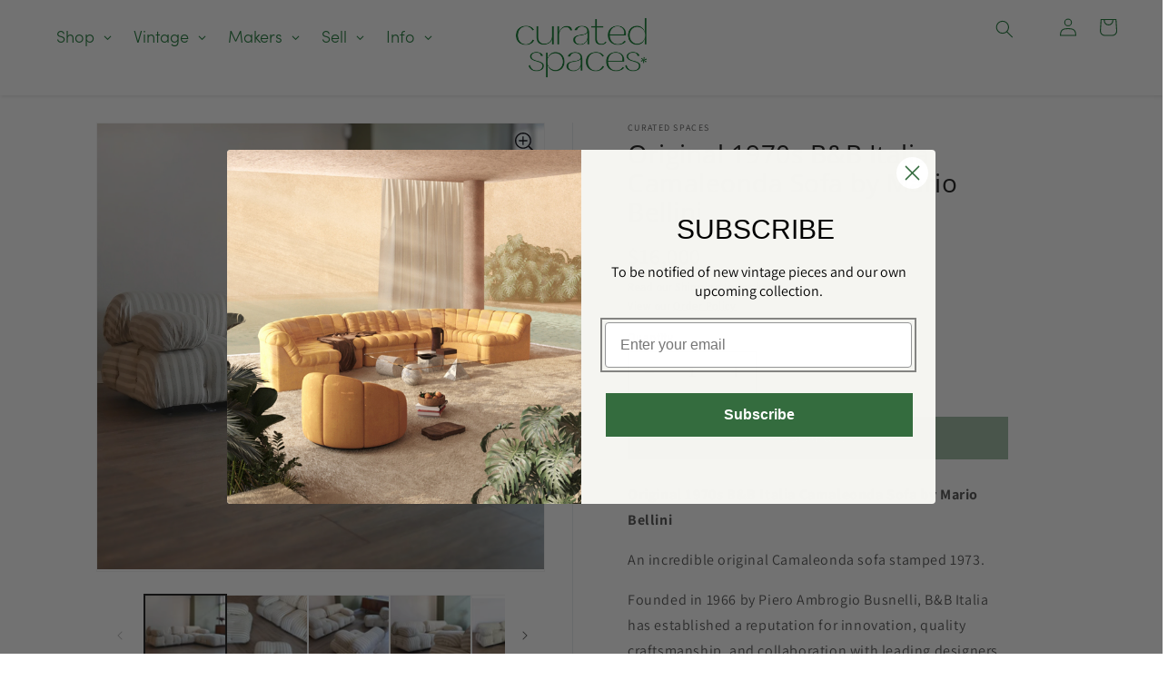

--- FILE ---
content_type: text/html; charset=utf-8
request_url: https://www.curatedspaces.com.au/products/camaleonda-sofa
body_size: 70734
content:
<!doctype html>
<html class="no-js" lang="en">
  <head>
    <!-- starapps_core_start -->
<!-- This code is automatically managed by StarApps Studio -->
<!-- Please contact support@starapps.studio for any help -->
<!-- File location: snippets/starapps-core.liquid -->


    
<!-- starapps_core_end -->

    <meta charset="utf-8">
    <meta http-equiv="X-UA-Compatible" content="IE=edge">
    <meta name="viewport" content="width=device-width,initial-scale=1">
    <meta name="theme-color" content="">
    <link rel="canonical" href="https://www.curatedspaces.com.au/products/camaleonda-sofa">
    <link rel="preconnect" href="https://cdn.shopify.com" crossorigin><link rel="icon" type="image/png" href="//www.curatedspaces.com.au/cdn/shop/files/CS-Favicon-50px.png?crop=center&height=32&v=1670367169&width=32"><link rel="preconnect" href="https://fonts.shopifycdn.com" crossorigin><title>
      Original 1970s B&amp;B Italia Camaleonda Sofa by Mario Bellini
 &ndash; Curated Spaces</title>

    
      <meta name="description" content="Original 1970s B&amp;amp;B Italia Camaleonda Sofa by Mario Bellini  An incredible original Camaleonda sofa stamped 1973.  Founded in 1966 by Piero Ambrogio Busnelli, B&amp;amp;B Italia has established a reputation for innovation, quality craftsmanship, and collaboration with leading designers and architects.B&amp;amp;B Italia is a">
    

    

<meta property="og:site_name" content="Curated Spaces">
<meta property="og:url" content="https://www.curatedspaces.com.au/products/camaleonda-sofa">
<meta property="og:title" content="Original 1970s B&amp;B Italia Camaleonda Sofa by Mario Bellini">
<meta property="og:type" content="product">
<meta property="og:description" content="Original 1970s B&amp;amp;B Italia Camaleonda Sofa by Mario Bellini  An incredible original Camaleonda sofa stamped 1973.  Founded in 1966 by Piero Ambrogio Busnelli, B&amp;amp;B Italia has established a reputation for innovation, quality craftsmanship, and collaboration with leading designers and architects.B&amp;amp;B Italia is a"><meta property="og:image" content="http://www.curatedspaces.com.au/cdn/shop/files/7B7F18FE-342B-4523-80E2-9B56A7980A0F.jpg?v=1714604577">
  <meta property="og:image:secure_url" content="https://www.curatedspaces.com.au/cdn/shop/files/7B7F18FE-342B-4523-80E2-9B56A7980A0F.jpg?v=1714604577">
  <meta property="og:image:width" content="3607">
  <meta property="og:image:height" content="3602"><meta property="og:price:amount" content="16,000">
  <meta property="og:price:currency" content="AUD"><meta name="twitter:card" content="summary_large_image">
<meta name="twitter:title" content="Original 1970s B&amp;B Italia Camaleonda Sofa by Mario Bellini">
<meta name="twitter:description" content="Original 1970s B&amp;amp;B Italia Camaleonda Sofa by Mario Bellini  An incredible original Camaleonda sofa stamped 1973.  Founded in 1966 by Piero Ambrogio Busnelli, B&amp;amp;B Italia has established a reputation for innovation, quality craftsmanship, and collaboration with leading designers and architects.B&amp;amp;B Italia is a">


    <script src="//www.curatedspaces.com.au/cdn/shop/t/21/assets/global.js?v=127107702871292732781712120724" defer="defer"></script>
    <script>window.performance && window.performance.mark && window.performance.mark('shopify.content_for_header.start');</script><meta name="google-site-verification" content="re7QyvqwSV1RaR0VDqSDFTpelPTK-MbDOWbHCn5hRNw">
<meta id="shopify-digital-wallet" name="shopify-digital-wallet" content="/22221848648/digital_wallets/dialog">
<meta name="shopify-checkout-api-token" content="5a0f6bc4e98acd97a60db9f259cfdf40">
<link rel="alternate" type="application/json+oembed" href="https://www.curatedspaces.com.au/products/camaleonda-sofa.oembed">
<script async="async" src="/checkouts/internal/preloads.js?locale=en-AU"></script>
<link rel="preconnect" href="https://shop.app" crossorigin="anonymous">
<script async="async" src="https://shop.app/checkouts/internal/preloads.js?locale=en-AU&shop_id=22221848648" crossorigin="anonymous"></script>
<script id="apple-pay-shop-capabilities" type="application/json">{"shopId":22221848648,"countryCode":"AU","currencyCode":"AUD","merchantCapabilities":["supports3DS"],"merchantId":"gid:\/\/shopify\/Shop\/22221848648","merchantName":"Curated Spaces","requiredBillingContactFields":["postalAddress","email","phone"],"requiredShippingContactFields":["postalAddress","email","phone"],"shippingType":"shipping","supportedNetworks":["visa","masterCard","amex","jcb"],"total":{"type":"pending","label":"Curated Spaces","amount":"1.00"},"shopifyPaymentsEnabled":true,"supportsSubscriptions":true}</script>
<script id="shopify-features" type="application/json">{"accessToken":"5a0f6bc4e98acd97a60db9f259cfdf40","betas":["rich-media-storefront-analytics"],"domain":"www.curatedspaces.com.au","predictiveSearch":true,"shopId":22221848648,"locale":"en"}</script>
<script>var Shopify = Shopify || {};
Shopify.shop = "curated-spaces-melbourne.myshopify.com";
Shopify.locale = "en";
Shopify.currency = {"active":"AUD","rate":"1.0"};
Shopify.country = "AU";
Shopify.theme = {"name":"Five Formats Development - Product Page Template","id":139782291684,"schema_name":"Dawn","schema_version":"6.0.2","theme_store_id":887,"role":"main"};
Shopify.theme.handle = "null";
Shopify.theme.style = {"id":null,"handle":null};
Shopify.cdnHost = "www.curatedspaces.com.au/cdn";
Shopify.routes = Shopify.routes || {};
Shopify.routes.root = "/";</script>
<script type="module">!function(o){(o.Shopify=o.Shopify||{}).modules=!0}(window);</script>
<script>!function(o){function n(){var o=[];function n(){o.push(Array.prototype.slice.apply(arguments))}return n.q=o,n}var t=o.Shopify=o.Shopify||{};t.loadFeatures=n(),t.autoloadFeatures=n()}(window);</script>
<script>
  window.ShopifyPay = window.ShopifyPay || {};
  window.ShopifyPay.apiHost = "shop.app\/pay";
  window.ShopifyPay.redirectState = null;
</script>
<script id="shop-js-analytics" type="application/json">{"pageType":"product"}</script>
<script defer="defer" async type="module" src="//www.curatedspaces.com.au/cdn/shopifycloud/shop-js/modules/v2/client.init-shop-cart-sync_BApSsMSl.en.esm.js"></script>
<script defer="defer" async type="module" src="//www.curatedspaces.com.au/cdn/shopifycloud/shop-js/modules/v2/chunk.common_CBoos6YZ.esm.js"></script>
<script type="module">
  await import("//www.curatedspaces.com.au/cdn/shopifycloud/shop-js/modules/v2/client.init-shop-cart-sync_BApSsMSl.en.esm.js");
await import("//www.curatedspaces.com.au/cdn/shopifycloud/shop-js/modules/v2/chunk.common_CBoos6YZ.esm.js");

  window.Shopify.SignInWithShop?.initShopCartSync?.({"fedCMEnabled":true,"windoidEnabled":true});

</script>
<script>
  window.Shopify = window.Shopify || {};
  if (!window.Shopify.featureAssets) window.Shopify.featureAssets = {};
  window.Shopify.featureAssets['shop-js'] = {"shop-cart-sync":["modules/v2/client.shop-cart-sync_DJczDl9f.en.esm.js","modules/v2/chunk.common_CBoos6YZ.esm.js"],"init-fed-cm":["modules/v2/client.init-fed-cm_BzwGC0Wi.en.esm.js","modules/v2/chunk.common_CBoos6YZ.esm.js"],"init-windoid":["modules/v2/client.init-windoid_BS26ThXS.en.esm.js","modules/v2/chunk.common_CBoos6YZ.esm.js"],"shop-cash-offers":["modules/v2/client.shop-cash-offers_DthCPNIO.en.esm.js","modules/v2/chunk.common_CBoos6YZ.esm.js","modules/v2/chunk.modal_Bu1hFZFC.esm.js"],"shop-button":["modules/v2/client.shop-button_D_JX508o.en.esm.js","modules/v2/chunk.common_CBoos6YZ.esm.js"],"init-shop-email-lookup-coordinator":["modules/v2/client.init-shop-email-lookup-coordinator_DFwWcvrS.en.esm.js","modules/v2/chunk.common_CBoos6YZ.esm.js"],"shop-toast-manager":["modules/v2/client.shop-toast-manager_tEhgP2F9.en.esm.js","modules/v2/chunk.common_CBoos6YZ.esm.js"],"shop-login-button":["modules/v2/client.shop-login-button_DwLgFT0K.en.esm.js","modules/v2/chunk.common_CBoos6YZ.esm.js","modules/v2/chunk.modal_Bu1hFZFC.esm.js"],"avatar":["modules/v2/client.avatar_BTnouDA3.en.esm.js"],"init-shop-cart-sync":["modules/v2/client.init-shop-cart-sync_BApSsMSl.en.esm.js","modules/v2/chunk.common_CBoos6YZ.esm.js"],"pay-button":["modules/v2/client.pay-button_BuNmcIr_.en.esm.js","modules/v2/chunk.common_CBoos6YZ.esm.js"],"init-shop-for-new-customer-accounts":["modules/v2/client.init-shop-for-new-customer-accounts_DrjXSI53.en.esm.js","modules/v2/client.shop-login-button_DwLgFT0K.en.esm.js","modules/v2/chunk.common_CBoos6YZ.esm.js","modules/v2/chunk.modal_Bu1hFZFC.esm.js"],"init-customer-accounts-sign-up":["modules/v2/client.init-customer-accounts-sign-up_TlVCiykN.en.esm.js","modules/v2/client.shop-login-button_DwLgFT0K.en.esm.js","modules/v2/chunk.common_CBoos6YZ.esm.js","modules/v2/chunk.modal_Bu1hFZFC.esm.js"],"shop-follow-button":["modules/v2/client.shop-follow-button_C5D3XtBb.en.esm.js","modules/v2/chunk.common_CBoos6YZ.esm.js","modules/v2/chunk.modal_Bu1hFZFC.esm.js"],"checkout-modal":["modules/v2/client.checkout-modal_8TC_1FUY.en.esm.js","modules/v2/chunk.common_CBoos6YZ.esm.js","modules/v2/chunk.modal_Bu1hFZFC.esm.js"],"init-customer-accounts":["modules/v2/client.init-customer-accounts_C0Oh2ljF.en.esm.js","modules/v2/client.shop-login-button_DwLgFT0K.en.esm.js","modules/v2/chunk.common_CBoos6YZ.esm.js","modules/v2/chunk.modal_Bu1hFZFC.esm.js"],"lead-capture":["modules/v2/client.lead-capture_Cq0gfm7I.en.esm.js","modules/v2/chunk.common_CBoos6YZ.esm.js","modules/v2/chunk.modal_Bu1hFZFC.esm.js"],"shop-login":["modules/v2/client.shop-login_BmtnoEUo.en.esm.js","modules/v2/chunk.common_CBoos6YZ.esm.js","modules/v2/chunk.modal_Bu1hFZFC.esm.js"],"payment-terms":["modules/v2/client.payment-terms_BHOWV7U_.en.esm.js","modules/v2/chunk.common_CBoos6YZ.esm.js","modules/v2/chunk.modal_Bu1hFZFC.esm.js"]};
</script>
<script>(function() {
  var isLoaded = false;
  function asyncLoad() {
    if (isLoaded) return;
    isLoaded = true;
    var urls = ["https:\/\/chimpstatic.com\/mcjs-connected\/js\/users\/14ce22a0cfaf03cd4b2c8e33e\/0a4457d669abef3d3d010e5fb.js?shop=curated-spaces-melbourne.myshopify.com","\/\/swymv3starter-01.azureedge.net\/code\/swym-shopify.js?shop=curated-spaces-melbourne.myshopify.com","https:\/\/cdn.nfcube.com\/instafeed-97888695c28559908943d34c746f8409.js?shop=curated-spaces-melbourne.myshopify.com"];
    for (var i = 0; i < urls.length; i++) {
      var s = document.createElement('script');
      s.type = 'text/javascript';
      s.async = true;
      s.src = urls[i];
      var x = document.getElementsByTagName('script')[0];
      x.parentNode.insertBefore(s, x);
    }
  };
  if(window.attachEvent) {
    window.attachEvent('onload', asyncLoad);
  } else {
    window.addEventListener('load', asyncLoad, false);
  }
})();</script>
<script id="__st">var __st={"a":22221848648,"offset":39600,"reqid":"2ad8895b-db80-4798-beff-26298e7a15d4-1768884970","pageurl":"www.curatedspaces.com.au\/products\/camaleonda-sofa","u":"3b6f824d27fb","p":"product","rtyp":"product","rid":8324822794468};</script>
<script>window.ShopifyPaypalV4VisibilityTracking = true;</script>
<script id="form-persister">!function(){'use strict';const t='contact',e='new_comment',n=[[t,t],['blogs',e],['comments',e],[t,'customer']],o='password',r='form_key',c=['recaptcha-v3-token','g-recaptcha-response','h-captcha-response',o],s=()=>{try{return window.sessionStorage}catch{return}},i='__shopify_v',u=t=>t.elements[r],a=function(){const t=[...n].map((([t,e])=>`form[action*='/${t}']:not([data-nocaptcha='true']) input[name='form_type'][value='${e}']`)).join(',');var e;return e=t,()=>e?[...document.querySelectorAll(e)].map((t=>t.form)):[]}();function m(t){const e=u(t);a().includes(t)&&(!e||!e.value)&&function(t){try{if(!s())return;!function(t){const e=s();if(!e)return;const n=u(t);if(!n)return;const o=n.value;o&&e.removeItem(o)}(t);const e=Array.from(Array(32),(()=>Math.random().toString(36)[2])).join('');!function(t,e){u(t)||t.append(Object.assign(document.createElement('input'),{type:'hidden',name:r})),t.elements[r].value=e}(t,e),function(t,e){const n=s();if(!n)return;const r=[...t.querySelectorAll(`input[type='${o}']`)].map((({name:t})=>t)),u=[...c,...r],a={};for(const[o,c]of new FormData(t).entries())u.includes(o)||(a[o]=c);n.setItem(e,JSON.stringify({[i]:1,action:t.action,data:a}))}(t,e)}catch(e){console.error('failed to persist form',e)}}(t)}const f=t=>{if('true'===t.dataset.persistBound)return;const e=function(t,e){const n=function(t){return'function'==typeof t.submit?t.submit:HTMLFormElement.prototype.submit}(t).bind(t);return function(){let t;return()=>{t||(t=!0,(()=>{try{e(),n()}catch(t){(t=>{console.error('form submit failed',t)})(t)}})(),setTimeout((()=>t=!1),250))}}()}(t,(()=>{m(t)}));!function(t,e){if('function'==typeof t.submit&&'function'==typeof e)try{t.submit=e}catch{}}(t,e),t.addEventListener('submit',(t=>{t.preventDefault(),e()})),t.dataset.persistBound='true'};!function(){function t(t){const e=(t=>{const e=t.target;return e instanceof HTMLFormElement?e:e&&e.form})(t);e&&m(e)}document.addEventListener('submit',t),document.addEventListener('DOMContentLoaded',(()=>{const e=a();for(const t of e)f(t);var n;n=document.body,new window.MutationObserver((t=>{for(const e of t)if('childList'===e.type&&e.addedNodes.length)for(const t of e.addedNodes)1===t.nodeType&&'FORM'===t.tagName&&a().includes(t)&&f(t)})).observe(n,{childList:!0,subtree:!0,attributes:!1}),document.removeEventListener('submit',t)}))}()}();</script>
<script integrity="sha256-4kQ18oKyAcykRKYeNunJcIwy7WH5gtpwJnB7kiuLZ1E=" data-source-attribution="shopify.loadfeatures" defer="defer" src="//www.curatedspaces.com.au/cdn/shopifycloud/storefront/assets/storefront/load_feature-a0a9edcb.js" crossorigin="anonymous"></script>
<script crossorigin="anonymous" defer="defer" src="//www.curatedspaces.com.au/cdn/shopifycloud/storefront/assets/shopify_pay/storefront-65b4c6d7.js?v=20250812"></script>
<script data-source-attribution="shopify.dynamic_checkout.dynamic.init">var Shopify=Shopify||{};Shopify.PaymentButton=Shopify.PaymentButton||{isStorefrontPortableWallets:!0,init:function(){window.Shopify.PaymentButton.init=function(){};var t=document.createElement("script");t.src="https://www.curatedspaces.com.au/cdn/shopifycloud/portable-wallets/latest/portable-wallets.en.js",t.type="module",document.head.appendChild(t)}};
</script>
<script data-source-attribution="shopify.dynamic_checkout.buyer_consent">
  function portableWalletsHideBuyerConsent(e){var t=document.getElementById("shopify-buyer-consent"),n=document.getElementById("shopify-subscription-policy-button");t&&n&&(t.classList.add("hidden"),t.setAttribute("aria-hidden","true"),n.removeEventListener("click",e))}function portableWalletsShowBuyerConsent(e){var t=document.getElementById("shopify-buyer-consent"),n=document.getElementById("shopify-subscription-policy-button");t&&n&&(t.classList.remove("hidden"),t.removeAttribute("aria-hidden"),n.addEventListener("click",e))}window.Shopify?.PaymentButton&&(window.Shopify.PaymentButton.hideBuyerConsent=portableWalletsHideBuyerConsent,window.Shopify.PaymentButton.showBuyerConsent=portableWalletsShowBuyerConsent);
</script>
<script data-source-attribution="shopify.dynamic_checkout.cart.bootstrap">document.addEventListener("DOMContentLoaded",(function(){function t(){return document.querySelector("shopify-accelerated-checkout-cart, shopify-accelerated-checkout")}if(t())Shopify.PaymentButton.init();else{new MutationObserver((function(e,n){t()&&(Shopify.PaymentButton.init(),n.disconnect())})).observe(document.body,{childList:!0,subtree:!0})}}));
</script>
<link id="shopify-accelerated-checkout-styles" rel="stylesheet" media="screen" href="https://www.curatedspaces.com.au/cdn/shopifycloud/portable-wallets/latest/accelerated-checkout-backwards-compat.css" crossorigin="anonymous">
<style id="shopify-accelerated-checkout-cart">
        #shopify-buyer-consent {
  margin-top: 1em;
  display: inline-block;
  width: 100%;
}

#shopify-buyer-consent.hidden {
  display: none;
}

#shopify-subscription-policy-button {
  background: none;
  border: none;
  padding: 0;
  text-decoration: underline;
  font-size: inherit;
  cursor: pointer;
}

#shopify-subscription-policy-button::before {
  box-shadow: none;
}

      </style>
<script id="sections-script" data-sections="product-recommendations,header,footer" defer="defer" src="//www.curatedspaces.com.au/cdn/shop/t/21/compiled_assets/scripts.js?v=7330"></script>
<script>window.performance && window.performance.mark && window.performance.mark('shopify.content_for_header.end');</script>
  <link href="//www.curatedspaces.com.au/cdn/shop/t/21/assets/landing-style.css?v=114304040100206777701718604246" rel="stylesheet" type="text/css" media="all" />


    <style data-shopify>
      @font-face {
  font-family: Assistant;
  font-weight: 400;
  font-style: normal;
  font-display: swap;
  src: url("//www.curatedspaces.com.au/cdn/fonts/assistant/assistant_n4.9120912a469cad1cc292572851508ca49d12e768.woff2") format("woff2"),
       url("//www.curatedspaces.com.au/cdn/fonts/assistant/assistant_n4.6e9875ce64e0fefcd3f4446b7ec9036b3ddd2985.woff") format("woff");
}

      @font-face {
  font-family: Assistant;
  font-weight: 700;
  font-style: normal;
  font-display: swap;
  src: url("//www.curatedspaces.com.au/cdn/fonts/assistant/assistant_n7.bf44452348ec8b8efa3aa3068825305886b1c83c.woff2") format("woff2"),
       url("//www.curatedspaces.com.au/cdn/fonts/assistant/assistant_n7.0c887fee83f6b3bda822f1150b912c72da0f7b64.woff") format("woff");
}

      
      
      @font-face {
  font-family: "Open Sans";
  font-weight: 400;
  font-style: normal;
  font-display: swap;
  src: url("//www.curatedspaces.com.au/cdn/fonts/open_sans/opensans_n4.c32e4d4eca5273f6d4ee95ddf54b5bbb75fc9b61.woff2") format("woff2"),
       url("//www.curatedspaces.com.au/cdn/fonts/open_sans/opensans_n4.5f3406f8d94162b37bfa232b486ac93ee892406d.woff") format("woff");
}


      :root {
        --font-body-family: Assistant, sans-serif;
        --font-body-style: normal;
        --font-body-weight: 400;
        --font-body-weight-bold: 700;

        --font-heading-family: "Open Sans", sans-serif;
        --font-heading-style: normal;
        --font-heading-weight: 400;

        --font-body-scale: 1.0;
        --font-heading-scale: 1.0;

        --color-base-text: 18, 18, 18;
        --color-shadow: 18, 18, 18;
        --color-base-background-1: 255, 255, 255;
        --color-base-background-2: 245, 245, 241;
        --color-base-solid-button-labels: 255, 255, 255;
        --color-base-outline-button-labels: 52, 108, 62;
        --color-base-accent-1: 52, 108, 62;
        --color-base-accent-2: 52, 108, 62;
        --payment-terms-background-color: #ffffff;

        --gradient-base-background-1: #ffffff;
        --gradient-base-background-2: #f5f5f1;
        --gradient-base-accent-1: #346c3e;
        --gradient-base-accent-2: #346c3e;

        --media-padding: px;
        --media-border-opacity: 0.05;
        --media-border-width: 1px;
        --media-radius: 0px;
        --media-shadow-opacity: 0.0;
        --media-shadow-horizontal-offset: 0px;
        --media-shadow-vertical-offset: 4px;
        --media-shadow-blur-radius: 5px;
        --media-shadow-visible: 0;

        --page-width: 160rem;
        --page-width-margin: 0rem;

        --card-image-padding: 0.0rem;
        --card-corner-radius: 0.0rem;
        --card-text-alignment: left;
        --card-border-width: 0.0rem;
        --card-border-opacity: 0.1;
        --card-shadow-opacity: 0.0;
        --card-shadow-visible: 0;
        --card-shadow-horizontal-offset: 0.0rem;
        --card-shadow-vertical-offset: 0.4rem;
        --card-shadow-blur-radius: 0.5rem;

        --badge-corner-radius: 4.0rem;

        --popup-border-width: 1px;
        --popup-border-opacity: 0.1;
        --popup-corner-radius: 0px;
        --popup-shadow-opacity: 0.0;
        --popup-shadow-horizontal-offset: 0px;
        --popup-shadow-vertical-offset: 4px;
        --popup-shadow-blur-radius: 5px;

        --drawer-border-width: 1px;
        --drawer-border-opacity: 0.1;
        --drawer-shadow-opacity: 0.0;
        --drawer-shadow-horizontal-offset: 0px;
        --drawer-shadow-vertical-offset: 4px;
        --drawer-shadow-blur-radius: 5px;

        --spacing-sections-desktop: 0px;
        --spacing-sections-mobile: 0px;

        --grid-desktop-vertical-spacing: 8px;
        --grid-desktop-horizontal-spacing: 8px;
        --grid-mobile-vertical-spacing: 4px;
        --grid-mobile-horizontal-spacing: 4px;

        --text-boxes-border-opacity: 0.1;
        --text-boxes-border-width: 0px;
        --text-boxes-radius: 0px;
        --text-boxes-shadow-opacity: 0.0;
        --text-boxes-shadow-visible: 0;
        --text-boxes-shadow-horizontal-offset: 0px;
        --text-boxes-shadow-vertical-offset: 4px;
        --text-boxes-shadow-blur-radius: 5px;

        --buttons-radius: 0px;
        --buttons-radius-outset: 0px;
        --buttons-border-width: 1px;
        --buttons-border-opacity: 1.0;
        --buttons-shadow-opacity: 0.0;
        --buttons-shadow-visible: 0;
        --buttons-shadow-horizontal-offset: 0px;
        --buttons-shadow-vertical-offset: 4px;
        --buttons-shadow-blur-radius: 5px;
        --buttons-border-offset: 0px;

        --inputs-radius: 0px;
        --inputs-border-width: 1px;
        --inputs-border-opacity: 0.55;
        --inputs-shadow-opacity: 0.0;
        --inputs-shadow-horizontal-offset: 0px;
        --inputs-margin-offset: 0px;
        --inputs-shadow-vertical-offset: 4px;
        --inputs-shadow-blur-radius: 5px;
        --inputs-radius-outset: 0px;

        --variant-pills-radius: 40px;
        --variant-pills-border-width: 1px;
        --variant-pills-border-opacity: 0.55;
        --variant-pills-shadow-opacity: 0.0;
        --variant-pills-shadow-horizontal-offset: 0px;
        --variant-pills-shadow-vertical-offset: 4px;
        --variant-pills-shadow-blur-radius: 5px;
      }

      *,
      *::before,
      *::after {
        box-sizing: inherit;
      }

      html {
        box-sizing: border-box;
        font-size: calc(var(--font-body-scale) * 62.5%);
        height: 100%;
      }

      body {
        display: grid;
        grid-template-rows: auto auto 1fr auto;
        grid-template-columns: 100%;
        min-height: 100%;
        margin: 0;
        font-size: 1.5rem;
        letter-spacing: 0.06rem;
        line-height: calc(1 + 0.8 / var(--font-body-scale));
        font-family: var(--font-body-family);
        font-style: var(--font-body-style);
        font-weight: var(--font-body-weight);
      }

      @media screen and (min-width: 750px) {
        body {
          font-size: 1.6rem;
        }
      }
    </style>

    <link href="//www.curatedspaces.com.au/cdn/shop/t/21/assets/base.css?v=3856934956274443301736750204" rel="stylesheet" type="text/css" media="all" />
    <link href="//www.curatedspaces.com.au/cdn/shop/t/21/assets/custom.css?v=41476536585017638271712291955" rel="stylesheet" type="text/css" media="all" />
<link rel="preload" as="font" href="//www.curatedspaces.com.au/cdn/fonts/assistant/assistant_n4.9120912a469cad1cc292572851508ca49d12e768.woff2" type="font/woff2" crossorigin><link rel="preload" as="font" href="//www.curatedspaces.com.au/cdn/fonts/open_sans/opensans_n4.c32e4d4eca5273f6d4ee95ddf54b5bbb75fc9b61.woff2" type="font/woff2" crossorigin><link
        rel="stylesheet"
        href="//www.curatedspaces.com.au/cdn/shop/t/21/assets/component-predictive-search.css?v=165644661289088488651712120724"
        media="print"
        onload="this.media='all'"
      ><script>
      document.documentElement.className = document.documentElement.className.replace('no-js', 'js');
      if (Shopify.designMode) {
        document.documentElement.classList.add('shopify-design-mode');
      }
    </script>

    <link rel="stylesheet" href="https://use.typekit.net/imd8mqb.css">

    <!-- begin-boost-pfs-filter-css -->
    <link rel="preload stylesheet" href="//www.curatedspaces.com.au/cdn/shop/t/21/assets/boost-pfs-instant-search.css?v=84763367893111851041712120724" as="style"><link href="//www.curatedspaces.com.au/cdn/shop/t/21/assets/boost-pfs-custom.css?v=116460513967381644681712120724" rel="stylesheet" type="text/css" media="all" />
<style data-id="boost-pfs-style">
    .boost-pfs-filter-option-title-text {font-size: 16px;font-weight: 400;}

   .boost-pfs-filter-tree-v .boost-pfs-filter-option-title-text:before {}
    .boost-pfs-filter-tree-v .boost-pfs-filter-option.boost-pfs-filter-option-collapsed .boost-pfs-filter-option-title-text:before {}
    .boost-pfs-filter-tree-h .boost-pfs-filter-option-title-heading:before {}

    .boost-pfs-filter-refine-by .boost-pfs-filter-option-title h3 {}

    .boost-pfs-filter-option-content .boost-pfs-filter-option-item-list .boost-pfs-filter-option-item button,
    .boost-pfs-filter-option-content .boost-pfs-filter-option-item-list .boost-pfs-filter-option-item .boost-pfs-filter-button,
    .boost-pfs-filter-option-range-amount input,
    .boost-pfs-filter-tree-v .boost-pfs-filter-refine-by .boost-pfs-filter-refine-by-items .refine-by-item,
    .boost-pfs-filter-refine-by-wrapper-v .boost-pfs-filter-refine-by .boost-pfs-filter-refine-by-items .refine-by-item,
    .boost-pfs-filter-refine-by .boost-pfs-filter-option-title,
    .boost-pfs-filter-refine-by .boost-pfs-filter-refine-by-items .refine-by-item>a,
    .boost-pfs-filter-refine-by>span,
    .boost-pfs-filter-clear,
    .boost-pfs-filter-clear-all{font-size: 15px;}
    .boost-pfs-filter-tree-h .boost-pfs-filter-pc .boost-pfs-filter-refine-by-items .refine-by-item .boost-pfs-filter-clear .refine-by-type,
    .boost-pfs-filter-refine-by-wrapper-h .boost-pfs-filter-pc .boost-pfs-filter-refine-by-items .refine-by-item .boost-pfs-filter-clear .refine-by-type {}

    .boost-pfs-filter-option-multi-level-collections .boost-pfs-filter-option-multi-level-list .boost-pfs-filter-option-item .boost-pfs-filter-button-arrow .boost-pfs-arrow:before,
    .boost-pfs-filter-option-multi-level-tag .boost-pfs-filter-option-multi-level-list .boost-pfs-filter-option-item .boost-pfs-filter-button-arrow .boost-pfs-arrow:before {}

    .boost-pfs-filter-refine-by-wrapper-v .boost-pfs-filter-refine-by .boost-pfs-filter-refine-by-items .refine-by-item .boost-pfs-filter-clear:after,
    .boost-pfs-filter-refine-by-wrapper-v .boost-pfs-filter-refine-by .boost-pfs-filter-refine-by-items .refine-by-item .boost-pfs-filter-clear:before,
    .boost-pfs-filter-tree-v .boost-pfs-filter-refine-by .boost-pfs-filter-refine-by-items .refine-by-item .boost-pfs-filter-clear:after,
    .boost-pfs-filter-tree-v .boost-pfs-filter-refine-by .boost-pfs-filter-refine-by-items .refine-by-item .boost-pfs-filter-clear:before,
    .boost-pfs-filter-refine-by-wrapper-h .boost-pfs-filter-pc .boost-pfs-filter-refine-by-items .refine-by-item .boost-pfs-filter-clear:after,
    .boost-pfs-filter-refine-by-wrapper-h .boost-pfs-filter-pc .boost-pfs-filter-refine-by-items .refine-by-item .boost-pfs-filter-clear:before,
    .boost-pfs-filter-tree-h .boost-pfs-filter-pc .boost-pfs-filter-refine-by-items .refine-by-item .boost-pfs-filter-clear:after,
    .boost-pfs-filter-tree-h .boost-pfs-filter-pc .boost-pfs-filter-refine-by-items .refine-by-item .boost-pfs-filter-clear:before {}
    .boost-pfs-filter-option-range-slider .noUi-value-horizontal {}

    .boost-pfs-filter-tree-mobile-button button,
    .boost-pfs-filter-top-sorting-mobile button {}
    .boost-pfs-filter-top-sorting-mobile button>span:after {}
  </style>

    <!-- end-boost-pfs-filter-css -->
    
  <script type="html/template" id="globo-formbuilder-template">
  <div class="globo-form {{configs.appearance.layout}}-form globo-form-id-{{formId}}">
    <style>{{ null | renderElement : dynamicCSS,configs }}</style>
    <div class="globo-form-app {{configs.appearance.layout}}-layout">
        <div class="header dismiss {% unless configs.appearance.layout == 'float' %}hidden{%endunless%}" onclick="{% unless configs.appearance.layout == 'float' %}Globo.FormBuilder.closeModalForm(this){% else %}Globo.FormBuilder.hideFloatingForm(this){%endunless%}">
            <svg viewBox="0 0 20 20" class="" focusable="false" aria-hidden="true"><path d="M11.414 10l4.293-4.293a.999.999 0 1 0-1.414-1.414L10 8.586 5.707 4.293a.999.999 0 1 0-1.414 1.414L8.586 10l-4.293 4.293a.999.999 0 1 0 1.414 1.414L10 11.414l4.293 4.293a.997.997 0 0 0 1.414 0 .999.999 0 0 0 0-1.414L11.414 10z" fill-rule="evenodd"></path></svg>
        </div>
        <form class="g-container" novalidate action="{{Globo.FormBuilder.url}}/api/front/form/{{formId}}/send" method="POST" enctype="multipart/form-data" data-id={{formId}}>
            {% if configs.header.active %}
            <div class="header">
                <h3 class="title globo-heading">{{configs.header.title}}</h3>
                {% if configs.header.description != '' and configs.header.description != '<p><br></p>' %}
                <div class="description globo-description">{{configs.header.description}}</div>
                {% endif %}
            </div>
            {% endif %}
            {% if configs.isStepByStepForm %}
                <div class="globo-formbuilder-wizard" data-id={{formId}}>
                    <div class="wizard__content">
                        <header class="wizard__header">
                            <div class="wizard__steps">
                            <nav class="steps hidden">
                                {% for element in configs.elements %}
                                    {% assign dataAttr = "" %}
                                    {% assign dataClass = "" %}
                                    {% if element.conditionalFieldForAllElements and element.conditionalField and element.onlyShowIf and element.onlyShowIf != false %}
                                        {% assign escapeConnectedValue = element[element.onlyShowIf] | escapeHtml %}
                                        {% assign dataAttr = dataAttr | append : " data-connected-id='" | append : element.onlyShowIf | append : "'" %}
                                        {% assign dataAttr = dataAttr | append : " data-connected-value='" | append : escapeConnectedValue | append : "'" %}
                                        {% assign dataClass = "hidden" %}
                                    {% endif %}
                                  {% assign step__number = forloop.index0 | plus : 1 %}
                                    <div class="step last {{dataClass}}" {{dataAttr}} data-step="{{forloop.index0}}">
                                        <div class="step__content">
                                            <p class="step__number">{{ step__number }}</p>
                                            <p class="step__label">{{ element.label }}</p>  
                                        </div>
                                    </div>
                                {% endfor %}
                            </nav>
                            </div>
                        </header>
                        <div class="panels">
                            {% for element in configs.elements %}
                            {% assign dataAttr = "" %}
                            {% assign dataClass = "" %}
                            {% if element.conditionalFieldForAllElements and element.conditionalField and element.onlyShowIf and element.onlyShowIf != false %}
                                {% assign escapeConnectedValue = element[element.onlyShowIf] | escapeHtml %}
                                {% assign dataAttr = dataAttr | append : " data-connected-id='" | append : element.onlyShowIf | append : "'" %}
                                {% assign dataAttr = dataAttr | append : " data-connected-value='" | append : escapeConnectedValue | append : "'" %}
                                {% assign dataClass = "hidden" %}
                            {% endif %}
                            <div class="panel {{dataClass}}" data-id={{formId}} {{dataAttr}} data-step="{{forloop.index0}}">
                                {% if element.type != "group" %}
                                    {{ element | renderElement : partialElement , configs }}
                                {% else %}
                                    {% for el in element.elements %}
                                        {{ el | renderElement : partialElement , configs }}
                                    {% endfor %}
                                {% endif %}
                                {% if forloop.last == true %}
                                    {% if configs.reCaptcha.enable == true %}
                                        {% if Globo.FormBuilder.shop.settings.reCaptcha.recaptchaType and Globo.FormBuilder.shop.settings.reCaptcha.recaptchaType == 'v3' %}
                                        <div class="globo-form-control" style="padding:0;margin:0;">    
                                            <input type="hidden" class="globo-g-recaptchav3" name="recaptcha_response" id="recaptchaResponse_{{formId}}" data-sitekey="{{Globo.FormBuilder.shop.settings.reCaptcha.siteKey}}" />
                                            <small class="messages"></small>
                                        </div>
                                        {% else %}
                                        <div class="globo-form-control">
                                            <div class="globo-g-recaptcha" data-globo-sitekey="{{Globo.FormBuilder.shop.settings.reCaptcha.siteKey}}"></div>
                                            <input type="hidden" name="reCaptcha" id="reCaptcha">
                                            <small class="messages"></small>
                                        </div>
                                        {% endif %}
                                    {% endif %}
                                {% endif %}
                            </div>
                            {% endfor %}
                        </div>
                        {% if Globo.FormBuilder.shop.pricing.features.removeCopyright == false %}
                            {% unless Globo.FormBuilder.shop.settings.hideWaterMark == true or configs.contactUs.hideWaterMark == true %}
                                <p style="text-align: right;font-size:small;display: block !important;">{{ Globo.FormBuilder.shop.settings.copyright }}</p>
                            {% endunless %}
                        {% endif %}
                        <div class="message error" data-other-error="{{configs.errorMessage.otherError}}">
                            <div class="content"></div>
                            <div class="dismiss" onclick="Globo.FormBuilder.dismiss(this)">
                                <svg viewBox="0 0 20 20" class="" focusable="false" aria-hidden="true"><path d="M11.414 10l4.293-4.293a.999.999 0 1 0-1.414-1.414L10 8.586 5.707 4.293a.999.999 0 1 0-1.414 1.414L8.586 10l-4.293 4.293a.999.999 0 1 0 1.414 1.414L10 11.414l4.293 4.293a.997.997 0 0 0 1.414 0 .999.999 0 0 0 0-1.414L11.414 10z" fill-rule="evenodd"></path></svg>
                            </div>
                        </div>
                        {% unless configs.afterSubmit.message == "" %}
                        <div class="message success">
                            <div class="content">{{configs.afterSubmit.message}}</div>
                            <div class="dismiss" onclick="Globo.FormBuilder.dismiss(this)">
                                <svg viewBox="0 0 20 20" class="" focusable="false" aria-hidden="true"><path d="M11.414 10l4.293-4.293a.999.999 0 1 0-1.414-1.414L10 8.586 5.707 4.293a.999.999 0 1 0-1.414 1.414L8.586 10l-4.293 4.293a.999.999 0 1 0 1.414 1.414L10 11.414l4.293 4.293a.997.997 0 0 0 1.414 0 .999.999 0 0 0 0-1.414L11.414 10z" fill-rule="evenodd"></path></svg>
                            </div>
                        </div>
                        {% endunless %}
                        <div class="footer wizard__footer">
                            {% if configs.footer.description != '' and configs.footer.description != '<p><br></p>' %}
                            <div class="description globo-description">{{configs.footer.description}}</div>
                            {% endif %}
                            <button type="button" class="action previous hidden {{configs.appearance.style}}-button">{{configs.footer.previousText}}</button>
                            <button type="button" class="action next submit {{configs.appearance.style}}-button" data-submitting-text="{{configs.footer.submittingText}}" data-submit-text='<span class="spinner"></span>{{configs.footer.submitText}}' data-next-text="{{configs.footer.nextText}}" ><span class="spinner"></span>{{configs.footer.nextText}}</button>
                            {% if configs.footer.resetButton %}
                                <button class="action reset {{configs.appearance.style}}-button" type="button" onclick="Globo.FormBuilder.handleResetForm(this)">{{configs.footer.resetButtonText}}</button>
                            {% endif %}
                            <h1 class="wizard__congrats-message"></h1>
                        </div>
                    </div>
                </div>
            {% else %}
                <div class="content flex-wrap block-container" data-id={{formId}}>
                    {% for element in configs.elements %}
                        {% if element.type != "group" and element.type != "groupV1" %}
                            {{ element | renderElement : partialElement , configs }}
                        {% else %}
                            {% if element.type == 'groupV1' %}
                                {% assign columnWidth = element.columnWidth | parseInt %}
                                {% assign columnWidthClass = "layout-" | append : columnWidth | append : "-column" %}
                                <div class="globo-form-group-v1 globo-form-control {{columnWidthClass}}">
                            {% endif %}
                            {% for el in element.elements %}
                                {{ el | renderElement : partialElement , configs }}
                            {% endfor %}
                            {% if element.type == 'groupV1' %}
                                </div>
                            {% endif %}
                        {% endif %}
                    {% endfor %}
                    {% if configs.reCaptcha.enable == true %}
                        {% if Globo.FormBuilder.shop.settings.reCaptcha.recaptchaType and Globo.FormBuilder.shop.settings.reCaptcha.recaptchaType == 'v3' %}
                        <div class="globo-form-control" style="padding:0;margin:0;">
                            <input type="hidden"  class="globo-g-recaptchav3"  name="recaptcha_response" id="recaptchaResponse_{{formId}}" data-sitekey="{{Globo.FormBuilder.shop.settings.reCaptcha.siteKey}}" />
                            <small class="messages"></small>
                        </div>
                        {% else %}
                        <div class="globo-form-control">
                            <div class="globo-g-recaptcha" data-globo-sitekey="{{Globo.FormBuilder.shop.settings.reCaptcha.siteKey}}"></div>
                            <input type="hidden" name="reCaptcha" id="reCaptcha">
                            <small class="messages"></small>
                        </div>
                        {% endif %}
                    {% endif %}
                </div>
                {% if Globo.FormBuilder.shop.pricing.features.removeCopyright == false %}
                    {% unless Globo.FormBuilder.shop.settings.hideWaterMark == true or configs.contactUs.hideWaterMark == true %}
                        <p style="text-align: right;font-size:small;display: block !important;">{{ Globo.FormBuilder.shop.settings.copyright }}</p>
                    {% endunless %}
                {% endif %}
                <div class="message error" data-other-error="{{configs.errorMessage.otherError}}">
                    <div class="content"></div>
                    <div class="dismiss" onclick="Globo.FormBuilder.dismiss(this)">
                        <svg viewBox="0 0 20 20" class="" focusable="false" aria-hidden="true"><path d="M11.414 10l4.293-4.293a.999.999 0 1 0-1.414-1.414L10 8.586 5.707 4.293a.999.999 0 1 0-1.414 1.414L8.586 10l-4.293 4.293a.999.999 0 1 0 1.414 1.414L10 11.414l4.293 4.293a.997.997 0 0 0 1.414 0 .999.999 0 0 0 0-1.414L11.414 10z" fill-rule="evenodd"></path></svg>
                    </div>
                </div>
                <div class="message warning" data-other-error="{{configs.errorMessage.otherError}}">
                    <div class="content"></div>
                    <div class="dismiss" onclick="Globo.FormBuilder.dismiss(this)">
                        <svg viewBox="0 0 20 20" class="" focusable="false" aria-hidden="true"><path d="M11.414 10l4.293-4.293a.999.999 0 1 0-1.414-1.414L10 8.586 5.707 4.293a.999.999 0 1 0-1.414 1.414L8.586 10l-4.293 4.293a.999.999 0 1 0 1.414 1.414L10 11.414l4.293 4.293a.997.997 0 0 0 1.414 0 .999.999 0 0 0 0-1.414L11.414 10z" fill-rule="evenodd"></path></svg>
                    </div>
                </div>
                {% unless configs.afterSubmit.message == "" %}
                <div class="message success">
                    <div class="content">{{configs.afterSubmit.message}}</div>
                    <div class="dismiss" onclick="Globo.FormBuilder.dismiss(this)">
                        <svg viewBox="0 0 20 20" class="" focusable="false" aria-hidden="true"><path d="M11.414 10l4.293-4.293a.999.999 0 1 0-1.414-1.414L10 8.586 5.707 4.293a.999.999 0 1 0-1.414 1.414L8.586 10l-4.293 4.293a.999.999 0 1 0 1.414 1.414L10 11.414l4.293 4.293a.997.997 0 0 0 1.414 0 .999.999 0 0 0 0-1.414L11.414 10z" fill-rule="evenodd"></path></svg>
                    </div>
                </div>
                {% endunless %}
                <div class="footer">
                    {% if configs.footer.description != '' and configs.footer.description != '<p><br></p>' %}
                    <div class="description globo-description">{{configs.footer.description}}</div>
                    {% endif %}
                    {% if configs.formType != 'cartForm' %}
                        <button class="action submit {{configs.appearance.style}}-button"><span class="spinner"></span>{{configs.footer.submitText}}</button>
                        {% if configs.footer.resetButton %}
                            <button class="action reset {{configs.appearance.style}}-button" type="button" onclick="Globo.FormBuilder.handleResetForm(this)">{{configs.footer.resetButtonText}}</button>
                        {% endif %}
                    {% else %}
                        <button class="action checkout {{configs.appearance.style}}-button" disabled>Checkout</button>
                    {% endif %}
                </div>
            {% endif %}
            <input type="hidden" value="{{Globo.FormBuilder.customer.id}}" name="customer[id]">
            <input type="hidden" value="{{Globo.FormBuilder.customer.email}}" name="customer[email]">
            <input type="hidden" value="{{Globo.FormBuilder.customer.name}}" name="customer[name]">
            <input type="hidden" value="{{Globo.FormBuilder.page.title}}" name="page[title]">
            <input type="hidden" value="{{Globo.FormBuilder.page.href}}" name="page[href]">
            <input type="hidden" value="" name="_keyLabel">
        </form>
        {% unless configs.afterSubmit.message == "" %}
        <div class="message success">
            <div class="content">{{configs.afterSubmit.message}}</div>
            <div class="dismiss" onclick="Globo.FormBuilder.dismiss(this)">
                <svg viewBox="0 0 20 20" class="" focusable="false" aria-hidden="true"><path d="M11.414 10l4.293-4.293a.999.999 0 1 0-1.414-1.414L10 8.586 5.707 4.293a.999.999 0 1 0-1.414 1.414L8.586 10l-4.293 4.293a.999.999 0 1 0 1.414 1.414L10 11.414l4.293 4.293a.997.997 0 0 0 1.414 0 .999.999 0 0 0 0-1.414L11.414 10z" fill-rule="evenodd"></path></svg>
            </div>
        </div>
        {% endunless %}
    </div>
    {% if configs.appearance.layout == 'float'  %}
    {% if configs.appearance.floatingIcon != '' or configs.appearance.floatingText != '' %}
    {% if configs.appearance.floatingText != '' and configs.appearance.floatingText != null %}
    {% assign circle = '' %}
    {% else %}
    {% assign circle = 'circle' %}
    {% endif %}
    <div class="floating-button {{circle}} {{configs.appearance.position}}" onclick="Globo.FormBuilder.showFloatingForm(this)">
        <div class="fabLabel">
            {{configs.appearance.floatingIcon}}
            {{configs.appearance.floatingText}}
        </div>
    </div>
    {% endif %}
    <div class="overlay" onclick="Globo.FormBuilder.hideFloatingForm(this)"></div>
    {% endif %}
    </div>    
  </script>


    <link href="//www.curatedspaces.com.au/cdn/shop/t/21/assets/custom-dev.css?v=176503780924759536241712288265" rel="stylesheet" type="text/css" media="all" />
    <link rel="stylesheet" href="https://use.typekit.net/imd8mqb.css">
    <meta name="google-site-verification" content="re7QyvqwSV1RaR0VDqSDFTpelPTK-MbDOWbHCn5hRNw">
    <!-- Google tag (gtag.js) -->
    <script async src="https://www.googletagmanager.com/gtag/js?id=AW-11441889469"></script>
    <script>
      window.dataLayer = window.dataLayer || [];
      function gtag(){dataLayer.push(arguments);}
      gtag('js', new Date());

      gtag('config', 'AW-11441889469');
    </script>
  <!-- BEGIN app block: shopify://apps/swatch-king/blocks/variant-swatch-king/0850b1e4-ba30-4a0d-a8f4-f9a939276d7d -->


















































  <script>
    window.vsk_data = function(){
      return {
        "block_collection_settings": {"alignment":"center","enable":false,"swatch_location":"After price","switch_on_hover":false,"preselect_variant":false,"current_template":"product"},
        "currency": "AUD",
        "currency_symbol": "$",
        "primary_locale": "en",
        "localized_string": {},
        "app_setting_styles": {"products_swatch_presentation":{"slide_left_button_svg":"","slide_right_button_svg":""},"collections_swatch_presentation":{"minified":false,"minified_products":false,"minified_template":"+{count}","slide_left_button_svg":"","minified_display_count":[3,6],"slide_right_button_svg":""}},
        "app_setting": {"display_logs":false,"default_preset":69410,"pre_hide_strategy":"hide-all-theme-selectors","swatch_url_source":"cdn","product_data_source":"js","data_url_source":"cdn","new_script":true},
        "app_setting_config": {"app_execution_strategy":"all","collections_options_disabled":null,"default_swatch_image":"","do_not_select_an_option":{"text":"Select a {{ option_name }}","status":true,"control_add_to_cart":true,"allow_virtual_trigger":true,"make_a_selection_text":"Select a {{ option_name }}","auto_select_options_list":[]},"history_free_group_navigation":false,"notranslate":false,"products_options_disabled":null,"size_chart":{"type":"theme","labels":"size,sizes,taille,größe,tamanho,tamaño,koko,サイズ","position":"right","size_chart_app":"","size_chart_app_css":"","size_chart_app_selector":""},"session_storage_timeout_seconds":60,"enable_swatch":{"cart":{"enable_on_cart_product_grid":false,"enable_on_cart_featured_product":true},"home":{"enable_on_home_product_grid":false,"enable_on_home_featured_product":true},"pages":{"enable_on_custom_product_grid":false,"enable_on_custom_featured_product":true},"article":{"enable_on_article_product_grid":false,"enable_on_article_featured_product":true},"products":{"enable_on_main_product":true,"enable_on_product_grid":false},"collections":{"enable_on_collection_quick_view":true,"enable_on_collection_product_grid":false},"list_collections":{"enable_on_list_collection_quick_view":true,"enable_on_list_collection_product_grid":false}},"product_template":{"group_swatches":true,"variant_swatches":true},"product_batch_size":250,"use_optimized_urls":true,"enable_error_tracking":true,"enable_event_tracking":false,"preset_badge":{"order":[{"name":"sold_out","order":0},{"name":"sale","order":1},{"name":"new","order":2}],"new_badge_text":"NEW","new_badge_color":"#FFFFFF","sale_badge_text":"SALE","sale_badge_color":"#FFFFFF","new_badge_bg_color":"#121212D1","sale_badge_bg_color":"#D91C01D1","sold_out_badge_text":"SOLD OUT","sold_out_badge_color":"#FFFFFF","new_show_when_all_same":false,"sale_show_when_all_same":false,"sold_out_badge_bg_color":"#BBBBBBD1","new_product_max_duration":90,"sold_out_show_when_all_same":true,"min_price_diff_for_sale_badge":5}},
        "theme_settings_map": {"139782127844":43881,"136492581092":43881,"139782291684":43881,"139817058532":43881,"139761352932":43881,"136478589156":43881,"73635332168":95988,"103895564439":90287,"135026573540":43881,"135567507684":95988,"135679869156":43881,"136013512932":43881},
        "theme_settings": {"43881":{"id":43881,"configurations":{"products":{"theme_type":"dawn","swatch_root":{"position":"before","selector":"[class*=\"product-form__noscript-wrapper\"]","groups_selector":"","section_selector":".product.grid,.featured-product","secondary_position":"","secondary_selector":"","use_section_as_root":true},"option_selectors":"variant-selects select, variant-radios input","selectors_to_hide":["variant-radios","variant-selects","product-recommendations .card__badge"],"json_data_selector":"","add_to_cart_selector":"[name=\"add\"]","custom_button_params":{"data":[{"value_attribute":"data-value","option_attribute":"data-name"}],"selected_selector":".active"},"option_index_attributes":["data-index","data-option-position","data-object","data-product-option","data-option-index","name"],"add_to_cart_text_selector":"[name=\"add\"]\u003espan","selectors_to_hide_override":"","add_to_cart_enabled_classes":"","add_to_cart_disabled_classes":""},"collections":{"grid_updates":[{"name":"Sold out","template":"\u003cdiv class=\"card__badge\" {{ display_on_sold_out }}\u003e\u003cspan class=\"badge badge--bottom-left color-inverse\"\u003eSold out\u003c\/span\u003e\u003c\/div\u003e","display_position":"bottom","display_selector":".card__inner","element_selector":".card__badge .color-inverse"},{"name":"On Sale","template":"\u003cdiv class=\"card__badge bottom left\" {{ display_on_available }} {{ display_on_sale }}\u003e\n  \u003cspan class=\"badge badge--bottom-left color-accent-2\"\u003eSale\u003c\/span\u003e\n\u003c\/div\u003e","display_position":"replace","display_selector":".card__badge.bottom.left","element_selector":""},{"name":"price","template":"\u003cdiv class=\"price price--on-sale\"\u003e\n\u003cspan class=\"price-item price-item--regular\" {{display_on_sale}}\u003e{{compare_at_price_with_format}}\u003c\/span\u003e\n\u003cspan {display_on_sale}\u003e\u0026nbsp\u003c\/span\u003e\n\u003cspan class=\"price-item price-item--sale\" \u003e{price_with_format}\u003c\/span\u003e\n\u003c\/div\u003e","display_position":"replace","display_selector":".price","element_selector":""},{"name":"Vendor","template":"{{vendor}}","display_position":"replace","display_selector":".caption-with-letter-spacing","element_selector":""}],"data_selectors":{"url":"a","title":".card-information__text a","attributes":[],"form_input":"[name=\"id\"]","featured_image":"img:nth-child(1)","secondary_image":"img:nth-child(2)"},"attribute_updates":[{"selector":null,"template":null,"attribute":null}],"selectors_to_hide":[],"json_data_selector":"[sa-swatch-json]","swatch_root_selector":".collection .grid__item .card-wrapper, .product-recommendations .grid__item .card-wrapper, .collage__item--product","swatch_display_options":[{"label":"After image","position":"after","selector":".card--product"},{"label":"After price","position":"after","selector":".price"},{"label":"After title","position":"after","selector":".card-information__text"}]}},"settings":{"products":{"handleize":false,"init_deferred":false,"label_split_symbol":":","size_chart_selector":"","persist_group_variant":true,"hide_single_value_option":"none"},"collections":{"layer_index":2,"display_label":false,"continuous_lookup":3000,"json_data_from_api":true,"label_split_symbol":"-","price_trailing_zeroes":true,"hide_single_value_option":"none"}},"custom_scripts":[],"custom_css":"[swatch-generated] .card__information {overflow: auto;} .swatches-type-products .star-set-image{border-color: black!important;}","theme_store_ids":[887],"schema_theme_names":["Dawn"],"pre_hide_css_code":null},"43881":{"id":43881,"configurations":{"products":{"theme_type":"dawn","swatch_root":{"position":"before","selector":"[class*=\"product-form__noscript-wrapper\"]","groups_selector":"","section_selector":".product.grid,.featured-product","secondary_position":"","secondary_selector":"","use_section_as_root":true},"option_selectors":"variant-selects select, variant-radios input","selectors_to_hide":["variant-radios","variant-selects","product-recommendations .card__badge"],"json_data_selector":"","add_to_cart_selector":"[name=\"add\"]","custom_button_params":{"data":[{"value_attribute":"data-value","option_attribute":"data-name"}],"selected_selector":".active"},"option_index_attributes":["data-index","data-option-position","data-object","data-product-option","data-option-index","name"],"add_to_cart_text_selector":"[name=\"add\"]\u003espan","selectors_to_hide_override":"","add_to_cart_enabled_classes":"","add_to_cart_disabled_classes":""},"collections":{"grid_updates":[{"name":"Sold out","template":"\u003cdiv class=\"card__badge\" {{ display_on_sold_out }}\u003e\u003cspan class=\"badge badge--bottom-left color-inverse\"\u003eSold out\u003c\/span\u003e\u003c\/div\u003e","display_position":"bottom","display_selector":".card__inner","element_selector":".card__badge .color-inverse"},{"name":"On Sale","template":"\u003cdiv class=\"card__badge bottom left\" {{ display_on_available }} {{ display_on_sale }}\u003e\n  \u003cspan class=\"badge badge--bottom-left color-accent-2\"\u003eSale\u003c\/span\u003e\n\u003c\/div\u003e","display_position":"replace","display_selector":".card__badge.bottom.left","element_selector":""},{"name":"price","template":"\u003cdiv class=\"price price--on-sale\"\u003e\n\u003cspan class=\"price-item price-item--regular\" {{display_on_sale}}\u003e{{compare_at_price_with_format}}\u003c\/span\u003e\n\u003cspan {display_on_sale}\u003e\u0026nbsp\u003c\/span\u003e\n\u003cspan class=\"price-item price-item--sale\" \u003e{price_with_format}\u003c\/span\u003e\n\u003c\/div\u003e","display_position":"replace","display_selector":".price","element_selector":""},{"name":"Vendor","template":"{{vendor}}","display_position":"replace","display_selector":".caption-with-letter-spacing","element_selector":""}],"data_selectors":{"url":"a","title":".card-information__text a","attributes":[],"form_input":"[name=\"id\"]","featured_image":"img:nth-child(1)","secondary_image":"img:nth-child(2)"},"attribute_updates":[{"selector":null,"template":null,"attribute":null}],"selectors_to_hide":[],"json_data_selector":"[sa-swatch-json]","swatch_root_selector":".collection .grid__item .card-wrapper, .product-recommendations .grid__item .card-wrapper, .collage__item--product","swatch_display_options":[{"label":"After image","position":"after","selector":".card--product"},{"label":"After price","position":"after","selector":".price"},{"label":"After title","position":"after","selector":".card-information__text"}]}},"settings":{"products":{"handleize":false,"init_deferred":false,"label_split_symbol":":","size_chart_selector":"","persist_group_variant":true,"hide_single_value_option":"none"},"collections":{"layer_index":2,"display_label":false,"continuous_lookup":3000,"json_data_from_api":true,"label_split_symbol":"-","price_trailing_zeroes":true,"hide_single_value_option":"none"}},"custom_scripts":[],"custom_css":"[swatch-generated] .card__information {overflow: auto;} .swatches-type-products .star-set-image{border-color: black!important;}","theme_store_ids":[887],"schema_theme_names":["Dawn"],"pre_hide_css_code":null},"43881":{"id":43881,"configurations":{"products":{"theme_type":"dawn","swatch_root":{"position":"before","selector":"[class*=\"product-form__noscript-wrapper\"]","groups_selector":"","section_selector":".product.grid,.featured-product","secondary_position":"","secondary_selector":"","use_section_as_root":true},"option_selectors":"variant-selects select, variant-radios input","selectors_to_hide":["variant-radios","variant-selects","product-recommendations .card__badge"],"json_data_selector":"","add_to_cart_selector":"[name=\"add\"]","custom_button_params":{"data":[{"value_attribute":"data-value","option_attribute":"data-name"}],"selected_selector":".active"},"option_index_attributes":["data-index","data-option-position","data-object","data-product-option","data-option-index","name"],"add_to_cart_text_selector":"[name=\"add\"]\u003espan","selectors_to_hide_override":"","add_to_cart_enabled_classes":"","add_to_cart_disabled_classes":""},"collections":{"grid_updates":[{"name":"Sold out","template":"\u003cdiv class=\"card__badge\" {{ display_on_sold_out }}\u003e\u003cspan class=\"badge badge--bottom-left color-inverse\"\u003eSold out\u003c\/span\u003e\u003c\/div\u003e","display_position":"bottom","display_selector":".card__inner","element_selector":".card__badge .color-inverse"},{"name":"On Sale","template":"\u003cdiv class=\"card__badge bottom left\" {{ display_on_available }} {{ display_on_sale }}\u003e\n  \u003cspan class=\"badge badge--bottom-left color-accent-2\"\u003eSale\u003c\/span\u003e\n\u003c\/div\u003e","display_position":"replace","display_selector":".card__badge.bottom.left","element_selector":""},{"name":"price","template":"\u003cdiv class=\"price price--on-sale\"\u003e\n\u003cspan class=\"price-item price-item--regular\" {{display_on_sale}}\u003e{{compare_at_price_with_format}}\u003c\/span\u003e\n\u003cspan {display_on_sale}\u003e\u0026nbsp\u003c\/span\u003e\n\u003cspan class=\"price-item price-item--sale\" \u003e{price_with_format}\u003c\/span\u003e\n\u003c\/div\u003e","display_position":"replace","display_selector":".price","element_selector":""},{"name":"Vendor","template":"{{vendor}}","display_position":"replace","display_selector":".caption-with-letter-spacing","element_selector":""}],"data_selectors":{"url":"a","title":".card-information__text a","attributes":[],"form_input":"[name=\"id\"]","featured_image":"img:nth-child(1)","secondary_image":"img:nth-child(2)"},"attribute_updates":[{"selector":null,"template":null,"attribute":null}],"selectors_to_hide":[],"json_data_selector":"[sa-swatch-json]","swatch_root_selector":".collection .grid__item .card-wrapper, .product-recommendations .grid__item .card-wrapper, .collage__item--product","swatch_display_options":[{"label":"After image","position":"after","selector":".card--product"},{"label":"After price","position":"after","selector":".price"},{"label":"After title","position":"after","selector":".card-information__text"}]}},"settings":{"products":{"handleize":false,"init_deferred":false,"label_split_symbol":":","size_chart_selector":"","persist_group_variant":true,"hide_single_value_option":"none"},"collections":{"layer_index":2,"display_label":false,"continuous_lookup":3000,"json_data_from_api":true,"label_split_symbol":"-","price_trailing_zeroes":true,"hide_single_value_option":"none"}},"custom_scripts":[],"custom_css":"[swatch-generated] .card__information {overflow: auto;} .swatches-type-products .star-set-image{border-color: black!important;}","theme_store_ids":[887],"schema_theme_names":["Dawn"],"pre_hide_css_code":null},"43881":{"id":43881,"configurations":{"products":{"theme_type":"dawn","swatch_root":{"position":"before","selector":"[class*=\"product-form__noscript-wrapper\"]","groups_selector":"","section_selector":".product.grid,.featured-product","secondary_position":"","secondary_selector":"","use_section_as_root":true},"option_selectors":"variant-selects select, variant-radios input","selectors_to_hide":["variant-radios","variant-selects","product-recommendations .card__badge"],"json_data_selector":"","add_to_cart_selector":"[name=\"add\"]","custom_button_params":{"data":[{"value_attribute":"data-value","option_attribute":"data-name"}],"selected_selector":".active"},"option_index_attributes":["data-index","data-option-position","data-object","data-product-option","data-option-index","name"],"add_to_cart_text_selector":"[name=\"add\"]\u003espan","selectors_to_hide_override":"","add_to_cart_enabled_classes":"","add_to_cart_disabled_classes":""},"collections":{"grid_updates":[{"name":"Sold out","template":"\u003cdiv class=\"card__badge\" {{ display_on_sold_out }}\u003e\u003cspan class=\"badge badge--bottom-left color-inverse\"\u003eSold out\u003c\/span\u003e\u003c\/div\u003e","display_position":"bottom","display_selector":".card__inner","element_selector":".card__badge .color-inverse"},{"name":"On Sale","template":"\u003cdiv class=\"card__badge bottom left\" {{ display_on_available }} {{ display_on_sale }}\u003e\n  \u003cspan class=\"badge badge--bottom-left color-accent-2\"\u003eSale\u003c\/span\u003e\n\u003c\/div\u003e","display_position":"replace","display_selector":".card__badge.bottom.left","element_selector":""},{"name":"price","template":"\u003cdiv class=\"price price--on-sale\"\u003e\n\u003cspan class=\"price-item price-item--regular\" {{display_on_sale}}\u003e{{compare_at_price_with_format}}\u003c\/span\u003e\n\u003cspan {display_on_sale}\u003e\u0026nbsp\u003c\/span\u003e\n\u003cspan class=\"price-item price-item--sale\" \u003e{price_with_format}\u003c\/span\u003e\n\u003c\/div\u003e","display_position":"replace","display_selector":".price","element_selector":""},{"name":"Vendor","template":"{{vendor}}","display_position":"replace","display_selector":".caption-with-letter-spacing","element_selector":""}],"data_selectors":{"url":"a","title":".card-information__text a","attributes":[],"form_input":"[name=\"id\"]","featured_image":"img:nth-child(1)","secondary_image":"img:nth-child(2)"},"attribute_updates":[{"selector":null,"template":null,"attribute":null}],"selectors_to_hide":[],"json_data_selector":"[sa-swatch-json]","swatch_root_selector":".collection .grid__item .card-wrapper, .product-recommendations .grid__item .card-wrapper, .collage__item--product","swatch_display_options":[{"label":"After image","position":"after","selector":".card--product"},{"label":"After price","position":"after","selector":".price"},{"label":"After title","position":"after","selector":".card-information__text"}]}},"settings":{"products":{"handleize":false,"init_deferred":false,"label_split_symbol":":","size_chart_selector":"","persist_group_variant":true,"hide_single_value_option":"none"},"collections":{"layer_index":2,"display_label":false,"continuous_lookup":3000,"json_data_from_api":true,"label_split_symbol":"-","price_trailing_zeroes":true,"hide_single_value_option":"none"}},"custom_scripts":[],"custom_css":"[swatch-generated] .card__information {overflow: auto;} .swatches-type-products .star-set-image{border-color: black!important;}","theme_store_ids":[887],"schema_theme_names":["Dawn"],"pre_hide_css_code":null},"43881":{"id":43881,"configurations":{"products":{"theme_type":"dawn","swatch_root":{"position":"before","selector":"[class*=\"product-form__noscript-wrapper\"]","groups_selector":"","section_selector":".product.grid,.featured-product","secondary_position":"","secondary_selector":"","use_section_as_root":true},"option_selectors":"variant-selects select, variant-radios input","selectors_to_hide":["variant-radios","variant-selects","product-recommendations .card__badge"],"json_data_selector":"","add_to_cart_selector":"[name=\"add\"]","custom_button_params":{"data":[{"value_attribute":"data-value","option_attribute":"data-name"}],"selected_selector":".active"},"option_index_attributes":["data-index","data-option-position","data-object","data-product-option","data-option-index","name"],"add_to_cart_text_selector":"[name=\"add\"]\u003espan","selectors_to_hide_override":"","add_to_cart_enabled_classes":"","add_to_cart_disabled_classes":""},"collections":{"grid_updates":[{"name":"Sold out","template":"\u003cdiv class=\"card__badge\" {{ display_on_sold_out }}\u003e\u003cspan class=\"badge badge--bottom-left color-inverse\"\u003eSold out\u003c\/span\u003e\u003c\/div\u003e","display_position":"bottom","display_selector":".card__inner","element_selector":".card__badge .color-inverse"},{"name":"On Sale","template":"\u003cdiv class=\"card__badge bottom left\" {{ display_on_available }} {{ display_on_sale }}\u003e\n  \u003cspan class=\"badge badge--bottom-left color-accent-2\"\u003eSale\u003c\/span\u003e\n\u003c\/div\u003e","display_position":"replace","display_selector":".card__badge.bottom.left","element_selector":""},{"name":"price","template":"\u003cdiv class=\"price price--on-sale\"\u003e\n\u003cspan class=\"price-item price-item--regular\" {{display_on_sale}}\u003e{{compare_at_price_with_format}}\u003c\/span\u003e\n\u003cspan {display_on_sale}\u003e\u0026nbsp\u003c\/span\u003e\n\u003cspan class=\"price-item price-item--sale\" \u003e{price_with_format}\u003c\/span\u003e\n\u003c\/div\u003e","display_position":"replace","display_selector":".price","element_selector":""},{"name":"Vendor","template":"{{vendor}}","display_position":"replace","display_selector":".caption-with-letter-spacing","element_selector":""}],"data_selectors":{"url":"a","title":".card-information__text a","attributes":[],"form_input":"[name=\"id\"]","featured_image":"img:nth-child(1)","secondary_image":"img:nth-child(2)"},"attribute_updates":[{"selector":null,"template":null,"attribute":null}],"selectors_to_hide":[],"json_data_selector":"[sa-swatch-json]","swatch_root_selector":".collection .grid__item .card-wrapper, .product-recommendations .grid__item .card-wrapper, .collage__item--product","swatch_display_options":[{"label":"After image","position":"after","selector":".card--product"},{"label":"After price","position":"after","selector":".price"},{"label":"After title","position":"after","selector":".card-information__text"}]}},"settings":{"products":{"handleize":false,"init_deferred":false,"label_split_symbol":":","size_chart_selector":"","persist_group_variant":true,"hide_single_value_option":"none"},"collections":{"layer_index":2,"display_label":false,"continuous_lookup":3000,"json_data_from_api":true,"label_split_symbol":"-","price_trailing_zeroes":true,"hide_single_value_option":"none"}},"custom_scripts":[],"custom_css":"[swatch-generated] .card__information {overflow: auto;} .swatches-type-products .star-set-image{border-color: black!important;}","theme_store_ids":[887],"schema_theme_names":["Dawn"],"pre_hide_css_code":null},"43881":{"id":43881,"configurations":{"products":{"theme_type":"dawn","swatch_root":{"position":"before","selector":"[class*=\"product-form__noscript-wrapper\"]","groups_selector":"","section_selector":".product.grid,.featured-product","secondary_position":"","secondary_selector":"","use_section_as_root":true},"option_selectors":"variant-selects select, variant-radios input","selectors_to_hide":["variant-radios","variant-selects","product-recommendations .card__badge"],"json_data_selector":"","add_to_cart_selector":"[name=\"add\"]","custom_button_params":{"data":[{"value_attribute":"data-value","option_attribute":"data-name"}],"selected_selector":".active"},"option_index_attributes":["data-index","data-option-position","data-object","data-product-option","data-option-index","name"],"add_to_cart_text_selector":"[name=\"add\"]\u003espan","selectors_to_hide_override":"","add_to_cart_enabled_classes":"","add_to_cart_disabled_classes":""},"collections":{"grid_updates":[{"name":"Sold out","template":"\u003cdiv class=\"card__badge\" {{ display_on_sold_out }}\u003e\u003cspan class=\"badge badge--bottom-left color-inverse\"\u003eSold out\u003c\/span\u003e\u003c\/div\u003e","display_position":"bottom","display_selector":".card__inner","element_selector":".card__badge .color-inverse"},{"name":"On Sale","template":"\u003cdiv class=\"card__badge bottom left\" {{ display_on_available }} {{ display_on_sale }}\u003e\n  \u003cspan class=\"badge badge--bottom-left color-accent-2\"\u003eSale\u003c\/span\u003e\n\u003c\/div\u003e","display_position":"replace","display_selector":".card__badge.bottom.left","element_selector":""},{"name":"price","template":"\u003cdiv class=\"price price--on-sale\"\u003e\n\u003cspan class=\"price-item price-item--regular\" {{display_on_sale}}\u003e{{compare_at_price_with_format}}\u003c\/span\u003e\n\u003cspan {display_on_sale}\u003e\u0026nbsp\u003c\/span\u003e\n\u003cspan class=\"price-item price-item--sale\" \u003e{price_with_format}\u003c\/span\u003e\n\u003c\/div\u003e","display_position":"replace","display_selector":".price","element_selector":""},{"name":"Vendor","template":"{{vendor}}","display_position":"replace","display_selector":".caption-with-letter-spacing","element_selector":""}],"data_selectors":{"url":"a","title":".card-information__text a","attributes":[],"form_input":"[name=\"id\"]","featured_image":"img:nth-child(1)","secondary_image":"img:nth-child(2)"},"attribute_updates":[{"selector":null,"template":null,"attribute":null}],"selectors_to_hide":[],"json_data_selector":"[sa-swatch-json]","swatch_root_selector":".collection .grid__item .card-wrapper, .product-recommendations .grid__item .card-wrapper, .collage__item--product","swatch_display_options":[{"label":"After image","position":"after","selector":".card--product"},{"label":"After price","position":"after","selector":".price"},{"label":"After title","position":"after","selector":".card-information__text"}]}},"settings":{"products":{"handleize":false,"init_deferred":false,"label_split_symbol":":","size_chart_selector":"","persist_group_variant":true,"hide_single_value_option":"none"},"collections":{"layer_index":2,"display_label":false,"continuous_lookup":3000,"json_data_from_api":true,"label_split_symbol":"-","price_trailing_zeroes":true,"hide_single_value_option":"none"}},"custom_scripts":[],"custom_css":"[swatch-generated] .card__information {overflow: auto;} .swatches-type-products .star-set-image{border-color: black!important;}","theme_store_ids":[887],"schema_theme_names":["Dawn"],"pre_hide_css_code":null},"95988":{"id":95988,"configurations":{"products":{"theme_type":"dawn","swatch_root":{"position":"before","selector":"[data-block-type=\"options\"]","groups_selector":"","section_selector":".product-page--root, .featured-product--root, .drawer--container .product--quick-add--form","secondary_position":"","secondary_selector":"","use_section_as_root":true},"option_selectors":".product-options--option input[type=\"radio\"], li.disclosure--option","selectors_to_hide":["product-options-root"],"json_data_selector":"","add_to_cart_selector":".product-buy-buttons--cta","custom_button_params":{"data":[{"value_attribute":"data-value","option_attribute":"data-index"}],"selected_selector":"[aria-current=\"true\"]"},"option_index_attributes":["data-index","data-option-position","data-object","data-product-option","data-option-index","name"],"add_to_cart_text_selector":"product-buy-buttons--cta-text","selectors_to_hide_override":"","add_to_cart_enabled_classes":"","add_to_cart_disabled_classes":""},"collections":{"grid_updates":[{"name":"Price","template":"\u003cspan class=\"product--compare-price money\" data-item=\"light-accent-text\"{{display_on_sale}}{{display_on_available}}\u003e{{compare_at_price_with_format}}\u003c\/span\u003e\u003cspan class=\"product--price money\" data-item=\"accent-text\"\u003e{{price_with_format}}\u003c\/span\u003e","display_position":"replace","display_selector":".product--price-wrapper","element_selector":""},{"name":"Sale","template":"\u003cdiv class=\"product--label\" data-background-color=\"accent-1\" data-label-shape=\"round\" {{display_on_sold_out}}\u003eOut of stock\u003c\/div\u003e\u003cdiv class=\"product--label\" data-background-color=\"accent-1\" data-label-shape=\"round\" {{display_on_sale}} {{display_on_available}}\u003eSale\u003c\/div\u003e","display_position":"replace","display_selector":".product--labels","element_selector":""}],"data_selectors":{"url":"a","title":".product--title","attributes":[],"form_input":"[name=\"id\"]","featured_image":".product--image img","secondary_image":".product--hover-image img"},"attribute_updates":[{"selector":"","template":"","attribute":""}],"selectors_to_hide":[".product--swatches--column-view, .product--swatches--horizontal-view"],"json_data_selector":"[sa-swatch-json]","swatch_root_selector":".product--root[data-product-item]","swatch_display_options":[{"label":"After image","position":"after","selector":".product--image-wrapper"},{"label":"After title","position":"after","selector":".product--title"},{"label":"After price","position":"after","selector":".product--price-container"}]}},"settings":{"products":{"handleize":false,"init_deferred":false,"label_split_symbol":"-","size_chart_selector":".product-size-chart--root","persist_group_variant":true,"hide_single_value_option":"none"},"collections":{"layer_index":12,"display_label":false,"continuous_lookup":3000,"json_data_from_api":true,"label_split_symbol":"-","price_trailing_zeroes":false,"hide_single_value_option":"none"}},"custom_scripts":[],"custom_css":".swatch-size-chart{float:right!important;}","theme_store_ids":[],"schema_theme_names":["Blockshop"],"pre_hide_css_code":null},"90287":{"id":90287,"configurations":{"products":{"theme_type":"dawn","swatch_root":{"position":"before","selector":"div.product__form","groups_selector":"","section_selector":".product-section .product-container, .quickshop.quickshop-visible, .shopify-section--featured-product","secondary_position":"","secondary_selector":"","use_section_as_root":true},"option_selectors":"select.single-option-selector","selectors_to_hide":["[data-select-text], .select-wrapper"],"json_data_selector":"","add_to_cart_selector":"input.add-to-cart","custom_button_params":{"data":[{"value_attribute":"data-value","option_attribute":"data-name"}],"selected_selector":".active"},"option_index_attributes":["data-index","data-option-position","data-object","data-product-option","data-option-index","name"],"add_to_cart_text_selector":"input.add-to-cart","selectors_to_hide_override":"","add_to_cart_enabled_classes":"","add_to_cart_disabled_classes":""},"collections":{"grid_updates":[{"name":"Vendor","template":"{{vendor}}","display_position":"replace","display_selector":".product-list-item-vendor a","element_selector":""},{"name":"Sale","template":"\u003cspan class=\"product-list-item-on-sale\" data-title=\"On sale\"{display_on_sale}\u003e\u003c\/span\u003e","display_position":"replace","display_selector":".product-list-item-on-sale","element_selector":""},{"name":"Sold out","template":"\u003cspan class=\"product-list-item-unavailable\" data-title=\"Sold out\" {display_on_sold_out}\u003e\u003c\/span\u003e","display_position":"replace","display_selector":".product-list-item-unavailable","element_selector":""},{"name":"price","template":"\u003cp class=\"product-list-item-price\"\u003e\u003cspan class=\"money\"\u003e{price_with_format}\u003c\/span\u003e\n\u003cspan class=\"original money\"\u003e {display_on_sale}{compare_at_price_with_format}\u003c\/span\u003e\u003c\/p\u003e","display_position":"replace","display_selector":"p.product-list-item-price","element_selector":""}],"data_selectors":{"url":"a","title":".product-list-item-title a","attributes":[],"form_input":"[name=\"id\"]","featured_image":"img[data-rimg]","secondary_image":".has-secondary-image [data-rimg-noscript]"},"attribute_updates":[{"selector":"","template":"","attribute":""}],"selectors_to_hide":[],"json_data_selector":"[sa-swatch-json]","swatch_root_selector":"article.product-list-item","swatch_display_options":[{"label":"After image","position":"before","selector":".product-list-item-title"},{"label":"After price","position":"after","selector":".product-list-item-price"},{"label":"After title","position":"after","selector":".product-list-item-title"}]}},"settings":{"products":{"handleize":false,"init_deferred":false,"label_split_symbol":"-","size_chart_selector":"","persist_group_variant":true,"hide_single_value_option":"none"},"collections":{"layer_index":12,"display_label":false,"continuous_lookup":3000,"json_data_from_api":true,"label_split_symbol":"-","price_trailing_zeroes":false,"hide_single_value_option":"none"}},"custom_scripts":[],"custom_css":"","theme_store_ids":[718],"schema_theme_names":["Grid"],"pre_hide_css_code":null},"43881":{"id":43881,"configurations":{"products":{"theme_type":"dawn","swatch_root":{"position":"before","selector":"[class*=\"product-form__noscript-wrapper\"]","groups_selector":"","section_selector":".product.grid,.featured-product","secondary_position":"","secondary_selector":"","use_section_as_root":true},"option_selectors":"variant-selects select, variant-radios input","selectors_to_hide":["variant-radios","variant-selects","product-recommendations .card__badge"],"json_data_selector":"","add_to_cart_selector":"[name=\"add\"]","custom_button_params":{"data":[{"value_attribute":"data-value","option_attribute":"data-name"}],"selected_selector":".active"},"option_index_attributes":["data-index","data-option-position","data-object","data-product-option","data-option-index","name"],"add_to_cart_text_selector":"[name=\"add\"]\u003espan","selectors_to_hide_override":"","add_to_cart_enabled_classes":"","add_to_cart_disabled_classes":""},"collections":{"grid_updates":[{"name":"Sold out","template":"\u003cdiv class=\"card__badge\" {{ display_on_sold_out }}\u003e\u003cspan class=\"badge badge--bottom-left color-inverse\"\u003eSold out\u003c\/span\u003e\u003c\/div\u003e","display_position":"bottom","display_selector":".card__inner","element_selector":".card__badge .color-inverse"},{"name":"On Sale","template":"\u003cdiv class=\"card__badge bottom left\" {{ display_on_available }} {{ display_on_sale }}\u003e\n  \u003cspan class=\"badge badge--bottom-left color-accent-2\"\u003eSale\u003c\/span\u003e\n\u003c\/div\u003e","display_position":"replace","display_selector":".card__badge.bottom.left","element_selector":""},{"name":"price","template":"\u003cdiv class=\"price price--on-sale\"\u003e\n\u003cspan class=\"price-item price-item--regular\" {{display_on_sale}}\u003e{{compare_at_price_with_format}}\u003c\/span\u003e\n\u003cspan {display_on_sale}\u003e\u0026nbsp\u003c\/span\u003e\n\u003cspan class=\"price-item price-item--sale\" \u003e{price_with_format}\u003c\/span\u003e\n\u003c\/div\u003e","display_position":"replace","display_selector":".price","element_selector":""},{"name":"Vendor","template":"{{vendor}}","display_position":"replace","display_selector":".caption-with-letter-spacing","element_selector":""}],"data_selectors":{"url":"a","title":".card-information__text a","attributes":[],"form_input":"[name=\"id\"]","featured_image":"img:nth-child(1)","secondary_image":"img:nth-child(2)"},"attribute_updates":[{"selector":null,"template":null,"attribute":null}],"selectors_to_hide":[],"json_data_selector":"[sa-swatch-json]","swatch_root_selector":".collection .grid__item .card-wrapper, .product-recommendations .grid__item .card-wrapper, .collage__item--product","swatch_display_options":[{"label":"After image","position":"after","selector":".card--product"},{"label":"After price","position":"after","selector":".price"},{"label":"After title","position":"after","selector":".card-information__text"}]}},"settings":{"products":{"handleize":false,"init_deferred":false,"label_split_symbol":":","size_chart_selector":"","persist_group_variant":true,"hide_single_value_option":"none"},"collections":{"layer_index":2,"display_label":false,"continuous_lookup":3000,"json_data_from_api":true,"label_split_symbol":"-","price_trailing_zeroes":true,"hide_single_value_option":"none"}},"custom_scripts":[],"custom_css":"[swatch-generated] .card__information {overflow: auto;} .swatches-type-products .star-set-image{border-color: black!important;}","theme_store_ids":[887],"schema_theme_names":["Dawn"],"pre_hide_css_code":null},"95988":{"id":95988,"configurations":{"products":{"theme_type":"dawn","swatch_root":{"position":"before","selector":"[data-block-type=\"options\"]","groups_selector":"","section_selector":".product-page--root, .featured-product--root, .drawer--container .product--quick-add--form","secondary_position":"","secondary_selector":"","use_section_as_root":true},"option_selectors":".product-options--option input[type=\"radio\"], li.disclosure--option","selectors_to_hide":["product-options-root"],"json_data_selector":"","add_to_cart_selector":".product-buy-buttons--cta","custom_button_params":{"data":[{"value_attribute":"data-value","option_attribute":"data-index"}],"selected_selector":"[aria-current=\"true\"]"},"option_index_attributes":["data-index","data-option-position","data-object","data-product-option","data-option-index","name"],"add_to_cart_text_selector":"product-buy-buttons--cta-text","selectors_to_hide_override":"","add_to_cart_enabled_classes":"","add_to_cart_disabled_classes":""},"collections":{"grid_updates":[{"name":"Price","template":"\u003cspan class=\"product--compare-price money\" data-item=\"light-accent-text\"{{display_on_sale}}{{display_on_available}}\u003e{{compare_at_price_with_format}}\u003c\/span\u003e\u003cspan class=\"product--price money\" data-item=\"accent-text\"\u003e{{price_with_format}}\u003c\/span\u003e","display_position":"replace","display_selector":".product--price-wrapper","element_selector":""},{"name":"Sale","template":"\u003cdiv class=\"product--label\" data-background-color=\"accent-1\" data-label-shape=\"round\" {{display_on_sold_out}}\u003eOut of stock\u003c\/div\u003e\u003cdiv class=\"product--label\" data-background-color=\"accent-1\" data-label-shape=\"round\" {{display_on_sale}} {{display_on_available}}\u003eSale\u003c\/div\u003e","display_position":"replace","display_selector":".product--labels","element_selector":""}],"data_selectors":{"url":"a","title":".product--title","attributes":[],"form_input":"[name=\"id\"]","featured_image":".product--image img","secondary_image":".product--hover-image img"},"attribute_updates":[{"selector":"","template":"","attribute":""}],"selectors_to_hide":[".product--swatches--column-view, .product--swatches--horizontal-view"],"json_data_selector":"[sa-swatch-json]","swatch_root_selector":".product--root[data-product-item]","swatch_display_options":[{"label":"After image","position":"after","selector":".product--image-wrapper"},{"label":"After title","position":"after","selector":".product--title"},{"label":"After price","position":"after","selector":".product--price-container"}]}},"settings":{"products":{"handleize":false,"init_deferred":false,"label_split_symbol":"-","size_chart_selector":".product-size-chart--root","persist_group_variant":true,"hide_single_value_option":"none"},"collections":{"layer_index":12,"display_label":false,"continuous_lookup":3000,"json_data_from_api":true,"label_split_symbol":"-","price_trailing_zeroes":false,"hide_single_value_option":"none"}},"custom_scripts":[],"custom_css":".swatch-size-chart{float:right!important;}","theme_store_ids":[],"schema_theme_names":["Blockshop"],"pre_hide_css_code":null},"43881":{"id":43881,"configurations":{"products":{"theme_type":"dawn","swatch_root":{"position":"before","selector":"[class*=\"product-form__noscript-wrapper\"]","groups_selector":"","section_selector":".product.grid,.featured-product","secondary_position":"","secondary_selector":"","use_section_as_root":true},"option_selectors":"variant-selects select, variant-radios input","selectors_to_hide":["variant-radios","variant-selects","product-recommendations .card__badge"],"json_data_selector":"","add_to_cart_selector":"[name=\"add\"]","custom_button_params":{"data":[{"value_attribute":"data-value","option_attribute":"data-name"}],"selected_selector":".active"},"option_index_attributes":["data-index","data-option-position","data-object","data-product-option","data-option-index","name"],"add_to_cart_text_selector":"[name=\"add\"]\u003espan","selectors_to_hide_override":"","add_to_cart_enabled_classes":"","add_to_cart_disabled_classes":""},"collections":{"grid_updates":[{"name":"Sold out","template":"\u003cdiv class=\"card__badge\" {{ display_on_sold_out }}\u003e\u003cspan class=\"badge badge--bottom-left color-inverse\"\u003eSold out\u003c\/span\u003e\u003c\/div\u003e","display_position":"bottom","display_selector":".card__inner","element_selector":".card__badge .color-inverse"},{"name":"On Sale","template":"\u003cdiv class=\"card__badge bottom left\" {{ display_on_available }} {{ display_on_sale }}\u003e\n  \u003cspan class=\"badge badge--bottom-left color-accent-2\"\u003eSale\u003c\/span\u003e\n\u003c\/div\u003e","display_position":"replace","display_selector":".card__badge.bottom.left","element_selector":""},{"name":"price","template":"\u003cdiv class=\"price price--on-sale\"\u003e\n\u003cspan class=\"price-item price-item--regular\" {{display_on_sale}}\u003e{{compare_at_price_with_format}}\u003c\/span\u003e\n\u003cspan {display_on_sale}\u003e\u0026nbsp\u003c\/span\u003e\n\u003cspan class=\"price-item price-item--sale\" \u003e{price_with_format}\u003c\/span\u003e\n\u003c\/div\u003e","display_position":"replace","display_selector":".price","element_selector":""},{"name":"Vendor","template":"{{vendor}}","display_position":"replace","display_selector":".caption-with-letter-spacing","element_selector":""}],"data_selectors":{"url":"a","title":".card-information__text a","attributes":[],"form_input":"[name=\"id\"]","featured_image":"img:nth-child(1)","secondary_image":"img:nth-child(2)"},"attribute_updates":[{"selector":null,"template":null,"attribute":null}],"selectors_to_hide":[],"json_data_selector":"[sa-swatch-json]","swatch_root_selector":".collection .grid__item .card-wrapper, .product-recommendations .grid__item .card-wrapper, .collage__item--product","swatch_display_options":[{"label":"After image","position":"after","selector":".card--product"},{"label":"After price","position":"after","selector":".price"},{"label":"After title","position":"after","selector":".card-information__text"}]}},"settings":{"products":{"handleize":false,"init_deferred":false,"label_split_symbol":":","size_chart_selector":"","persist_group_variant":true,"hide_single_value_option":"none"},"collections":{"layer_index":2,"display_label":false,"continuous_lookup":3000,"json_data_from_api":true,"label_split_symbol":"-","price_trailing_zeroes":true,"hide_single_value_option":"none"}},"custom_scripts":[],"custom_css":"[swatch-generated] .card__information {overflow: auto;} .swatches-type-products .star-set-image{border-color: black!important;}","theme_store_ids":[887],"schema_theme_names":["Dawn"],"pre_hide_css_code":null},"43881":{"id":43881,"configurations":{"products":{"theme_type":"dawn","swatch_root":{"position":"before","selector":"[class*=\"product-form__noscript-wrapper\"]","groups_selector":"","section_selector":".product.grid,.featured-product","secondary_position":"","secondary_selector":"","use_section_as_root":true},"option_selectors":"variant-selects select, variant-radios input","selectors_to_hide":["variant-radios","variant-selects","product-recommendations .card__badge"],"json_data_selector":"","add_to_cart_selector":"[name=\"add\"]","custom_button_params":{"data":[{"value_attribute":"data-value","option_attribute":"data-name"}],"selected_selector":".active"},"option_index_attributes":["data-index","data-option-position","data-object","data-product-option","data-option-index","name"],"add_to_cart_text_selector":"[name=\"add\"]\u003espan","selectors_to_hide_override":"","add_to_cart_enabled_classes":"","add_to_cart_disabled_classes":""},"collections":{"grid_updates":[{"name":"Sold out","template":"\u003cdiv class=\"card__badge\" {{ display_on_sold_out }}\u003e\u003cspan class=\"badge badge--bottom-left color-inverse\"\u003eSold out\u003c\/span\u003e\u003c\/div\u003e","display_position":"bottom","display_selector":".card__inner","element_selector":".card__badge .color-inverse"},{"name":"On Sale","template":"\u003cdiv class=\"card__badge bottom left\" {{ display_on_available }} {{ display_on_sale }}\u003e\n  \u003cspan class=\"badge badge--bottom-left color-accent-2\"\u003eSale\u003c\/span\u003e\n\u003c\/div\u003e","display_position":"replace","display_selector":".card__badge.bottom.left","element_selector":""},{"name":"price","template":"\u003cdiv class=\"price price--on-sale\"\u003e\n\u003cspan class=\"price-item price-item--regular\" {{display_on_sale}}\u003e{{compare_at_price_with_format}}\u003c\/span\u003e\n\u003cspan {display_on_sale}\u003e\u0026nbsp\u003c\/span\u003e\n\u003cspan class=\"price-item price-item--sale\" \u003e{price_with_format}\u003c\/span\u003e\n\u003c\/div\u003e","display_position":"replace","display_selector":".price","element_selector":""},{"name":"Vendor","template":"{{vendor}}","display_position":"replace","display_selector":".caption-with-letter-spacing","element_selector":""}],"data_selectors":{"url":"a","title":".card-information__text a","attributes":[],"form_input":"[name=\"id\"]","featured_image":"img:nth-child(1)","secondary_image":"img:nth-child(2)"},"attribute_updates":[{"selector":null,"template":null,"attribute":null}],"selectors_to_hide":[],"json_data_selector":"[sa-swatch-json]","swatch_root_selector":".collection .grid__item .card-wrapper, .product-recommendations .grid__item .card-wrapper, .collage__item--product","swatch_display_options":[{"label":"After image","position":"after","selector":".card--product"},{"label":"After price","position":"after","selector":".price"},{"label":"After title","position":"after","selector":".card-information__text"}]}},"settings":{"products":{"handleize":false,"init_deferred":false,"label_split_symbol":":","size_chart_selector":"","persist_group_variant":true,"hide_single_value_option":"none"},"collections":{"layer_index":2,"display_label":false,"continuous_lookup":3000,"json_data_from_api":true,"label_split_symbol":"-","price_trailing_zeroes":true,"hide_single_value_option":"none"}},"custom_scripts":[],"custom_css":"[swatch-generated] .card__information {overflow: auto;} .swatches-type-products .star-set-image{border-color: black!important;}","theme_store_ids":[887],"schema_theme_names":["Dawn"],"pre_hide_css_code":null}},
        "product_options": [{"id":272360,"name":"Style","products_preset_id":69411,"products_swatch":"first_variant_image","collections_preset_id":null,"collections_swatch":"first_variant_image","trigger_action":"manual","mobile_products_preset_id":null,"mobile_products_swatch":"first_variant_image","mobile_collections_preset_id":null,"mobile_collections_swatch":"first_variant_image","same_products_preset_for_mobile":true,"same_collections_preset_for_mobile":true},{"id":272350,"name":"Color","products_preset_id":69408,"products_swatch":"custom_swatch","collections_preset_id":null,"collections_swatch":"first_variant_image","trigger_action":"auto","mobile_products_preset_id":69408,"mobile_products_swatch":"custom_swatch","mobile_collections_preset_id":null,"mobile_collections_swatch":"first_variant_image","same_products_preset_for_mobile":true,"same_collections_preset_for_mobile":true},{"id":293900,"name":"Handle Shape","products_preset_id":null,"products_swatch":"first_variant_image","collections_preset_id":69416,"collections_swatch":"first_variant_image","trigger_action":"auto","mobile_products_preset_id":null,"mobile_products_swatch":"first_variant_image","mobile_collections_preset_id":69416,"mobile_collections_swatch":"first_variant_image","same_products_preset_for_mobile":true,"same_collections_preset_for_mobile":true},{"id":272354,"name":"Material","products_preset_id":69411,"products_swatch":"first_variant_image","collections_preset_id":null,"collections_swatch":"first_variant_image","trigger_action":"manual","mobile_products_preset_id":null,"mobile_products_swatch":"first_variant_image","mobile_collections_preset_id":null,"mobile_collections_swatch":"first_variant_image","same_products_preset_for_mobile":true,"same_collections_preset_for_mobile":true},{"id":272349,"name":"Colour","products_preset_id":69408,"products_swatch":"custom_swatch","collections_preset_id":null,"collections_swatch":"first_variant_image","trigger_action":"auto","mobile_products_preset_id":69408,"mobile_products_swatch":"custom_swatch","mobile_collections_preset_id":null,"mobile_collections_swatch":"first_variant_image","same_products_preset_for_mobile":true,"same_collections_preset_for_mobile":true},{"id":272351,"name":"Size","products_preset_id":69411,"products_swatch":"first_variant_image","collections_preset_id":null,"collections_swatch":"first_variant_image","trigger_action":"auto","mobile_products_preset_id":null,"mobile_products_swatch":"first_variant_image","mobile_collections_preset_id":null,"mobile_collections_swatch":"first_variant_image","same_products_preset_for_mobile":true,"same_collections_preset_for_mobile":true}],
        "swatch_dir": "vsk",
        "presets": {"1475198":{"id":1475198,"name":"Circular swatch - Mobile","params":{"hover":{"effect":"none","transform_type":false},"width":"20px","height":"20px","arrow_mode":"mode_0","button_size":null,"migrated_to":11.39,"border_space":"2.5px","border_width":"1px","button_shape":null,"margin_right":"4px","preview_type":"custom_image","swatch_style":"slide","display_label":false,"stock_out_type":"cross-out","background_size":"cover","mobile_arrow_mode":"mode_0","adjust_margin_right":true,"background_position":"top","last_swatch_preview":"half","minification_action":"do_nothing","mobile_swatch_style":"slide","option_value_display":"none","display_variant_label":true,"minification_template":"+{{count}}","swatch_minification_count":"3","mobile_last_swatch_preview":"half","minification_admin_template":""},"assoc_view_type":"swatch","apply_to":"collections"},"1475195":{"id":1475195,"name":"Circular swatch - Mobile","params":{"hover":{"effect":"none","transform_type":false},"width":"28px","height":"28px","new_badge":{"enable":false},"arrow_mode":"mode_0","sale_badge":{"enable":false},"button_size":null,"migrated_to":11.39,"border_space":"3px","border_width":"1px","button_shape":null,"margin_right":"8px","preview_type":"custom_image","swatch_style":"stack","display_label":true,"badge_position":"outside_swatch","sold_out_badge":{"enable":false},"stock_out_type":"cross-out","background_size":"cover","mobile_arrow_mode":"mode_0","adjust_margin_right":true,"background_position":"top","last_swatch_preview":"half","mobile_swatch_style":"stack","option_value_display":"none","display_variant_label":true,"mobile_last_swatch_preview":"half"},"assoc_view_type":"swatch","apply_to":"products"},"69416":{"id":69416,"name":"Circular swatch - Desktop","params":{"hover":{"effect":"none","transform_type":false},"width":"20px","height":"20px","arrow_mode":"mode_2","migrated_to":11.39,"border_space":"2.5px","border_width":"1px","margin_right":"4px","preview_type":"custom_image","swatch_style":"slide","display_label":false,"stock_out_type":"cross-out","background_size":"cover","mobile_arrow_mode":"mode_0","adjust_margin_right":true,"background_position":"top","last_swatch_preview":"full","minification_action":"do_nothing","mobile_swatch_style":"slide","option_value_display":"none","display_variant_label":true,"minification_template":"+{{count}}","swatch_minification_count":"3","mobile_last_swatch_preview":"half","minification_admin_template":""},"assoc_view_type":"swatch","apply_to":"collections"},"69408":{"id":69408,"name":"Circular swatch - Desktop","params":{"hover":{"effect":"none","transform_type":false},"width":"28px","height":"28px","new_badge":{"enable":false},"arrow_mode":"mode_1","sale_badge":{"enable":false},"migrated_to":11.39,"border_space":"3px","border_width":"1px","margin_right":"8px","preview_type":"custom_image","swatch_style":"stack","display_label":true,"badge_position":"outside_swatch","sold_out_badge":{"enable":false},"stock_out_type":"cross-out","background_size":"cover","mobile_arrow_mode":"mode_0","adjust_margin_right":true,"background_position":"top","last_swatch_preview":"full","mobile_swatch_style":"stack","option_value_display":"none","display_variant_label":true,"mobile_last_swatch_preview":"half"},"assoc_view_type":"swatch","apply_to":"products"},"1475199":{"id":1475199,"name":"Text only button - Mobile","params":{"hover":{"animation":"none"},"arrow_mode":"mode_0","button_size":null,"border_width":"2px","button_shape":null,"button_style":"stack","margin_right":"12px","preview_type":"small_values","display_label":false,"stock_out_type":"strike-out","mobile_arrow_mode":"mode_0","last_swatch_preview":null,"minification_action":"do_nothing","mobile_button_style":"stack","display_variant_label":false,"minification_template":"+{{count}}","swatch_minification_count":"3","minification_admin_template":""},"assoc_view_type":"button","apply_to":"collections"},"1475196":{"id":1475196,"name":"Button - Mobile","params":{"hover":{"animation":"none"},"width":"10px","height":"35px","min-width":"20px","arrow_mode":"mode_0","width_type":"auto","button_size":null,"button_type":"normal-button","price_badge":{"price_enabled":false},"border_width":"1px","button_shape":null,"button_style":"stack","margin_right":"12px","preview_type":"small_values","display_label":true,"stock_out_type":"cross-out","padding_vertical":"8.7px","mobile_arrow_mode":"mode_0","last_swatch_preview":null,"mobile_button_style":"stack","display_variant_label":false},"assoc_view_type":"button","apply_to":"products"},"69417":{"id":69417,"name":"Text only button - Desktop","params":{"hover":{"animation":"none"},"arrow_mode":"mode_2","border_width":"2px","button_style":"stack","margin_right":"12px","preview_type":"small_values","display_label":false,"stock_out_type":"strike-out","mobile_arrow_mode":"mode_0","minification_action":"do_nothing","mobile_button_style":"stack","display_variant_label":false,"minification_template":"+{{count}}","swatch_minification_count":"3","minification_admin_template":""},"assoc_view_type":"button","apply_to":"collections"},"69414":{"id":69414,"name":"Button - Desktop","params":{"hover":{"animation":"none"},"width":"10px","min-width":"20px","arrow_mode":"mode_2","width_type":"auto","button_type":"normal-button","price_badge":{"price_enabled":false},"border_width":"1px","button_style":"stack","margin_right":"5px","preview_type":"small_values","display_label":false,"stock_out_type":"cross-out","padding_vertical":"1.2px","mobile_arrow_mode":"mode_0","minification_action":"do_nothing","mobile_button_style":"stack","display_variant_label":false,"minification_template":"+{{count}}","swatch_minification_count":"3","minification_admin_template":""},"assoc_view_type":"button","apply_to":"collections"},"1475197":{"id":1475197,"name":"Button - Mobile","params":{"hover":{"animation":"none"},"width":"10px","min-width":"20px","arrow_mode":"mode_0","width_type":"auto","button_size":null,"button_type":"normal-button","price_badge":{"price_enabled":false},"border_width":"1px","button_shape":null,"button_style":"stack","margin_right":"5px","preview_type":"small_values","display_label":false,"stock_out_type":"cross-out","padding_vertical":"1.2px","mobile_arrow_mode":"mode_0","last_swatch_preview":null,"minification_action":"do_nothing","mobile_button_style":"stack","display_variant_label":false,"minification_template":"+{{count}}","swatch_minification_count":"3","minification_admin_template":""},"assoc_view_type":"button","apply_to":"collections"},"69410":{"id":69410,"name":"Button - Desktop","params":{"hover":{"animation":"none"},"width":"10px","height":"35px","min-width":"20px","arrow_mode":"mode_1","width_type":"auto","button_type":"normal-button","price_badge":{"price_enabled":false},"border_width":"1px","button_style":"stack","margin_right":"12px","preview_type":"small_values","display_label":true,"stock_out_type":"cross-out","padding_vertical":"8.7px","mobile_arrow_mode":"mode_0","mobile_button_style":"stack","display_variant_label":false},"assoc_view_type":"button","apply_to":"products"},"69411":{"id":69411,"name":"Dropdown","params":{"seperator":"","icon_style":"arrow","label_size":"14px","label_weight":"inherit","padding_left":"10px","display_label":true,"display_price":false,"display_style":"block","dropdown_type":"default","stock_out_type":"invisible","label_padding_left":"0px"},"assoc_view_type":"drop_down","apply_to":"products"},"69415":{"id":69415,"name":"Dropdown","params":{"seperator":"","icon_style":"arrow","label_size":"14px","label_weight":"inherit","padding_left":"10px","display_label":true,"display_price":false,"display_style":"block","dropdown_type":"default","stock_out_type":"invisible","label_padding_left":"0px"},"assoc_view_type":"drop_down","apply_to":"collections"}},
        "storefront_key": "",
        "lambda_cloudfront_url": "https://api.starapps.studio",
        "api_endpoints": null,
        "published_locales": [{"shop_locale":{"locale":"en","enabled":true,"primary":true,"published":true}}],
        "money_format": "${{amount_no_decimals}}",
        "data_url_source": "",
        "published_theme_setting": "43881",
        "product_data_source": "js",
        "is_b2b": false,
        "inventory_config": {"config":{"message":"\u003cp style=\"color:red;\"\u003e🔥 🔥 Only {{inventory}} left\u003c\/p\u003e","alignment":"inherit","threshold":10},"localized_strings":{}},
        "show_groups": true,
        "app_block_enabled": true
      }
    }

    window.vskData = {
        "block_collection_settings": {"alignment":"center","enable":false,"swatch_location":"After price","switch_on_hover":false,"preselect_variant":false,"current_template":"product"},
        "currency": "AUD",
        "currency_symbol": "$",
        "primary_locale": "en",
        "localized_string": {},
        "app_setting_styles": {"products_swatch_presentation":{"slide_left_button_svg":"","slide_right_button_svg":""},"collections_swatch_presentation":{"minified":false,"minified_products":false,"minified_template":"+{count}","slide_left_button_svg":"","minified_display_count":[3,6],"slide_right_button_svg":""}},
        "app_setting": {"display_logs":false,"default_preset":69410,"pre_hide_strategy":"hide-all-theme-selectors","swatch_url_source":"cdn","product_data_source":"js","data_url_source":"cdn","new_script":true},
        "app_setting_config": {"app_execution_strategy":"all","collections_options_disabled":null,"default_swatch_image":"","do_not_select_an_option":{"text":"Select a {{ option_name }}","status":true,"control_add_to_cart":true,"allow_virtual_trigger":true,"make_a_selection_text":"Select a {{ option_name }}","auto_select_options_list":[]},"history_free_group_navigation":false,"notranslate":false,"products_options_disabled":null,"size_chart":{"type":"theme","labels":"size,sizes,taille,größe,tamanho,tamaño,koko,サイズ","position":"right","size_chart_app":"","size_chart_app_css":"","size_chart_app_selector":""},"session_storage_timeout_seconds":60,"enable_swatch":{"cart":{"enable_on_cart_product_grid":false,"enable_on_cart_featured_product":true},"home":{"enable_on_home_product_grid":false,"enable_on_home_featured_product":true},"pages":{"enable_on_custom_product_grid":false,"enable_on_custom_featured_product":true},"article":{"enable_on_article_product_grid":false,"enable_on_article_featured_product":true},"products":{"enable_on_main_product":true,"enable_on_product_grid":false},"collections":{"enable_on_collection_quick_view":true,"enable_on_collection_product_grid":false},"list_collections":{"enable_on_list_collection_quick_view":true,"enable_on_list_collection_product_grid":false}},"product_template":{"group_swatches":true,"variant_swatches":true},"product_batch_size":250,"use_optimized_urls":true,"enable_error_tracking":true,"enable_event_tracking":false,"preset_badge":{"order":[{"name":"sold_out","order":0},{"name":"sale","order":1},{"name":"new","order":2}],"new_badge_text":"NEW","new_badge_color":"#FFFFFF","sale_badge_text":"SALE","sale_badge_color":"#FFFFFF","new_badge_bg_color":"#121212D1","sale_badge_bg_color":"#D91C01D1","sold_out_badge_text":"SOLD OUT","sold_out_badge_color":"#FFFFFF","new_show_when_all_same":false,"sale_show_when_all_same":false,"sold_out_badge_bg_color":"#BBBBBBD1","new_product_max_duration":90,"sold_out_show_when_all_same":true,"min_price_diff_for_sale_badge":5}},
        "theme_settings_map": {"139782127844":43881,"136492581092":43881,"139782291684":43881,"139817058532":43881,"139761352932":43881,"136478589156":43881,"73635332168":95988,"103895564439":90287,"135026573540":43881,"135567507684":95988,"135679869156":43881,"136013512932":43881},
        "theme_settings": {"43881":{"id":43881,"configurations":{"products":{"theme_type":"dawn","swatch_root":{"position":"before","selector":"[class*=\"product-form__noscript-wrapper\"]","groups_selector":"","section_selector":".product.grid,.featured-product","secondary_position":"","secondary_selector":"","use_section_as_root":true},"option_selectors":"variant-selects select, variant-radios input","selectors_to_hide":["variant-radios","variant-selects","product-recommendations .card__badge"],"json_data_selector":"","add_to_cart_selector":"[name=\"add\"]","custom_button_params":{"data":[{"value_attribute":"data-value","option_attribute":"data-name"}],"selected_selector":".active"},"option_index_attributes":["data-index","data-option-position","data-object","data-product-option","data-option-index","name"],"add_to_cart_text_selector":"[name=\"add\"]\u003espan","selectors_to_hide_override":"","add_to_cart_enabled_classes":"","add_to_cart_disabled_classes":""},"collections":{"grid_updates":[{"name":"Sold out","template":"\u003cdiv class=\"card__badge\" {{ display_on_sold_out }}\u003e\u003cspan class=\"badge badge--bottom-left color-inverse\"\u003eSold out\u003c\/span\u003e\u003c\/div\u003e","display_position":"bottom","display_selector":".card__inner","element_selector":".card__badge .color-inverse"},{"name":"On Sale","template":"\u003cdiv class=\"card__badge bottom left\" {{ display_on_available }} {{ display_on_sale }}\u003e\n  \u003cspan class=\"badge badge--bottom-left color-accent-2\"\u003eSale\u003c\/span\u003e\n\u003c\/div\u003e","display_position":"replace","display_selector":".card__badge.bottom.left","element_selector":""},{"name":"price","template":"\u003cdiv class=\"price price--on-sale\"\u003e\n\u003cspan class=\"price-item price-item--regular\" {{display_on_sale}}\u003e{{compare_at_price_with_format}}\u003c\/span\u003e\n\u003cspan {display_on_sale}\u003e\u0026nbsp\u003c\/span\u003e\n\u003cspan class=\"price-item price-item--sale\" \u003e{price_with_format}\u003c\/span\u003e\n\u003c\/div\u003e","display_position":"replace","display_selector":".price","element_selector":""},{"name":"Vendor","template":"{{vendor}}","display_position":"replace","display_selector":".caption-with-letter-spacing","element_selector":""}],"data_selectors":{"url":"a","title":".card-information__text a","attributes":[],"form_input":"[name=\"id\"]","featured_image":"img:nth-child(1)","secondary_image":"img:nth-child(2)"},"attribute_updates":[{"selector":null,"template":null,"attribute":null}],"selectors_to_hide":[],"json_data_selector":"[sa-swatch-json]","swatch_root_selector":".collection .grid__item .card-wrapper, .product-recommendations .grid__item .card-wrapper, .collage__item--product","swatch_display_options":[{"label":"After image","position":"after","selector":".card--product"},{"label":"After price","position":"after","selector":".price"},{"label":"After title","position":"after","selector":".card-information__text"}]}},"settings":{"products":{"handleize":false,"init_deferred":false,"label_split_symbol":":","size_chart_selector":"","persist_group_variant":true,"hide_single_value_option":"none"},"collections":{"layer_index":2,"display_label":false,"continuous_lookup":3000,"json_data_from_api":true,"label_split_symbol":"-","price_trailing_zeroes":true,"hide_single_value_option":"none"}},"custom_scripts":[],"custom_css":"[swatch-generated] .card__information {overflow: auto;} .swatches-type-products .star-set-image{border-color: black!important;}","theme_store_ids":[887],"schema_theme_names":["Dawn"],"pre_hide_css_code":null},"43881":{"id":43881,"configurations":{"products":{"theme_type":"dawn","swatch_root":{"position":"before","selector":"[class*=\"product-form__noscript-wrapper\"]","groups_selector":"","section_selector":".product.grid,.featured-product","secondary_position":"","secondary_selector":"","use_section_as_root":true},"option_selectors":"variant-selects select, variant-radios input","selectors_to_hide":["variant-radios","variant-selects","product-recommendations .card__badge"],"json_data_selector":"","add_to_cart_selector":"[name=\"add\"]","custom_button_params":{"data":[{"value_attribute":"data-value","option_attribute":"data-name"}],"selected_selector":".active"},"option_index_attributes":["data-index","data-option-position","data-object","data-product-option","data-option-index","name"],"add_to_cart_text_selector":"[name=\"add\"]\u003espan","selectors_to_hide_override":"","add_to_cart_enabled_classes":"","add_to_cart_disabled_classes":""},"collections":{"grid_updates":[{"name":"Sold out","template":"\u003cdiv class=\"card__badge\" {{ display_on_sold_out }}\u003e\u003cspan class=\"badge badge--bottom-left color-inverse\"\u003eSold out\u003c\/span\u003e\u003c\/div\u003e","display_position":"bottom","display_selector":".card__inner","element_selector":".card__badge .color-inverse"},{"name":"On Sale","template":"\u003cdiv class=\"card__badge bottom left\" {{ display_on_available }} {{ display_on_sale }}\u003e\n  \u003cspan class=\"badge badge--bottom-left color-accent-2\"\u003eSale\u003c\/span\u003e\n\u003c\/div\u003e","display_position":"replace","display_selector":".card__badge.bottom.left","element_selector":""},{"name":"price","template":"\u003cdiv class=\"price price--on-sale\"\u003e\n\u003cspan class=\"price-item price-item--regular\" {{display_on_sale}}\u003e{{compare_at_price_with_format}}\u003c\/span\u003e\n\u003cspan {display_on_sale}\u003e\u0026nbsp\u003c\/span\u003e\n\u003cspan class=\"price-item price-item--sale\" \u003e{price_with_format}\u003c\/span\u003e\n\u003c\/div\u003e","display_position":"replace","display_selector":".price","element_selector":""},{"name":"Vendor","template":"{{vendor}}","display_position":"replace","display_selector":".caption-with-letter-spacing","element_selector":""}],"data_selectors":{"url":"a","title":".card-information__text a","attributes":[],"form_input":"[name=\"id\"]","featured_image":"img:nth-child(1)","secondary_image":"img:nth-child(2)"},"attribute_updates":[{"selector":null,"template":null,"attribute":null}],"selectors_to_hide":[],"json_data_selector":"[sa-swatch-json]","swatch_root_selector":".collection .grid__item .card-wrapper, .product-recommendations .grid__item .card-wrapper, .collage__item--product","swatch_display_options":[{"label":"After image","position":"after","selector":".card--product"},{"label":"After price","position":"after","selector":".price"},{"label":"After title","position":"after","selector":".card-information__text"}]}},"settings":{"products":{"handleize":false,"init_deferred":false,"label_split_symbol":":","size_chart_selector":"","persist_group_variant":true,"hide_single_value_option":"none"},"collections":{"layer_index":2,"display_label":false,"continuous_lookup":3000,"json_data_from_api":true,"label_split_symbol":"-","price_trailing_zeroes":true,"hide_single_value_option":"none"}},"custom_scripts":[],"custom_css":"[swatch-generated] .card__information {overflow: auto;} .swatches-type-products .star-set-image{border-color: black!important;}","theme_store_ids":[887],"schema_theme_names":["Dawn"],"pre_hide_css_code":null},"43881":{"id":43881,"configurations":{"products":{"theme_type":"dawn","swatch_root":{"position":"before","selector":"[class*=\"product-form__noscript-wrapper\"]","groups_selector":"","section_selector":".product.grid,.featured-product","secondary_position":"","secondary_selector":"","use_section_as_root":true},"option_selectors":"variant-selects select, variant-radios input","selectors_to_hide":["variant-radios","variant-selects","product-recommendations .card__badge"],"json_data_selector":"","add_to_cart_selector":"[name=\"add\"]","custom_button_params":{"data":[{"value_attribute":"data-value","option_attribute":"data-name"}],"selected_selector":".active"},"option_index_attributes":["data-index","data-option-position","data-object","data-product-option","data-option-index","name"],"add_to_cart_text_selector":"[name=\"add\"]\u003espan","selectors_to_hide_override":"","add_to_cart_enabled_classes":"","add_to_cart_disabled_classes":""},"collections":{"grid_updates":[{"name":"Sold out","template":"\u003cdiv class=\"card__badge\" {{ display_on_sold_out }}\u003e\u003cspan class=\"badge badge--bottom-left color-inverse\"\u003eSold out\u003c\/span\u003e\u003c\/div\u003e","display_position":"bottom","display_selector":".card__inner","element_selector":".card__badge .color-inverse"},{"name":"On Sale","template":"\u003cdiv class=\"card__badge bottom left\" {{ display_on_available }} {{ display_on_sale }}\u003e\n  \u003cspan class=\"badge badge--bottom-left color-accent-2\"\u003eSale\u003c\/span\u003e\n\u003c\/div\u003e","display_position":"replace","display_selector":".card__badge.bottom.left","element_selector":""},{"name":"price","template":"\u003cdiv class=\"price price--on-sale\"\u003e\n\u003cspan class=\"price-item price-item--regular\" {{display_on_sale}}\u003e{{compare_at_price_with_format}}\u003c\/span\u003e\n\u003cspan {display_on_sale}\u003e\u0026nbsp\u003c\/span\u003e\n\u003cspan class=\"price-item price-item--sale\" \u003e{price_with_format}\u003c\/span\u003e\n\u003c\/div\u003e","display_position":"replace","display_selector":".price","element_selector":""},{"name":"Vendor","template":"{{vendor}}","display_position":"replace","display_selector":".caption-with-letter-spacing","element_selector":""}],"data_selectors":{"url":"a","title":".card-information__text a","attributes":[],"form_input":"[name=\"id\"]","featured_image":"img:nth-child(1)","secondary_image":"img:nth-child(2)"},"attribute_updates":[{"selector":null,"template":null,"attribute":null}],"selectors_to_hide":[],"json_data_selector":"[sa-swatch-json]","swatch_root_selector":".collection .grid__item .card-wrapper, .product-recommendations .grid__item .card-wrapper, .collage__item--product","swatch_display_options":[{"label":"After image","position":"after","selector":".card--product"},{"label":"After price","position":"after","selector":".price"},{"label":"After title","position":"after","selector":".card-information__text"}]}},"settings":{"products":{"handleize":false,"init_deferred":false,"label_split_symbol":":","size_chart_selector":"","persist_group_variant":true,"hide_single_value_option":"none"},"collections":{"layer_index":2,"display_label":false,"continuous_lookup":3000,"json_data_from_api":true,"label_split_symbol":"-","price_trailing_zeroes":true,"hide_single_value_option":"none"}},"custom_scripts":[],"custom_css":"[swatch-generated] .card__information {overflow: auto;} .swatches-type-products .star-set-image{border-color: black!important;}","theme_store_ids":[887],"schema_theme_names":["Dawn"],"pre_hide_css_code":null},"43881":{"id":43881,"configurations":{"products":{"theme_type":"dawn","swatch_root":{"position":"before","selector":"[class*=\"product-form__noscript-wrapper\"]","groups_selector":"","section_selector":".product.grid,.featured-product","secondary_position":"","secondary_selector":"","use_section_as_root":true},"option_selectors":"variant-selects select, variant-radios input","selectors_to_hide":["variant-radios","variant-selects","product-recommendations .card__badge"],"json_data_selector":"","add_to_cart_selector":"[name=\"add\"]","custom_button_params":{"data":[{"value_attribute":"data-value","option_attribute":"data-name"}],"selected_selector":".active"},"option_index_attributes":["data-index","data-option-position","data-object","data-product-option","data-option-index","name"],"add_to_cart_text_selector":"[name=\"add\"]\u003espan","selectors_to_hide_override":"","add_to_cart_enabled_classes":"","add_to_cart_disabled_classes":""},"collections":{"grid_updates":[{"name":"Sold out","template":"\u003cdiv class=\"card__badge\" {{ display_on_sold_out }}\u003e\u003cspan class=\"badge badge--bottom-left color-inverse\"\u003eSold out\u003c\/span\u003e\u003c\/div\u003e","display_position":"bottom","display_selector":".card__inner","element_selector":".card__badge .color-inverse"},{"name":"On Sale","template":"\u003cdiv class=\"card__badge bottom left\" {{ display_on_available }} {{ display_on_sale }}\u003e\n  \u003cspan class=\"badge badge--bottom-left color-accent-2\"\u003eSale\u003c\/span\u003e\n\u003c\/div\u003e","display_position":"replace","display_selector":".card__badge.bottom.left","element_selector":""},{"name":"price","template":"\u003cdiv class=\"price price--on-sale\"\u003e\n\u003cspan class=\"price-item price-item--regular\" {{display_on_sale}}\u003e{{compare_at_price_with_format}}\u003c\/span\u003e\n\u003cspan {display_on_sale}\u003e\u0026nbsp\u003c\/span\u003e\n\u003cspan class=\"price-item price-item--sale\" \u003e{price_with_format}\u003c\/span\u003e\n\u003c\/div\u003e","display_position":"replace","display_selector":".price","element_selector":""},{"name":"Vendor","template":"{{vendor}}","display_position":"replace","display_selector":".caption-with-letter-spacing","element_selector":""}],"data_selectors":{"url":"a","title":".card-information__text a","attributes":[],"form_input":"[name=\"id\"]","featured_image":"img:nth-child(1)","secondary_image":"img:nth-child(2)"},"attribute_updates":[{"selector":null,"template":null,"attribute":null}],"selectors_to_hide":[],"json_data_selector":"[sa-swatch-json]","swatch_root_selector":".collection .grid__item .card-wrapper, .product-recommendations .grid__item .card-wrapper, .collage__item--product","swatch_display_options":[{"label":"After image","position":"after","selector":".card--product"},{"label":"After price","position":"after","selector":".price"},{"label":"After title","position":"after","selector":".card-information__text"}]}},"settings":{"products":{"handleize":false,"init_deferred":false,"label_split_symbol":":","size_chart_selector":"","persist_group_variant":true,"hide_single_value_option":"none"},"collections":{"layer_index":2,"display_label":false,"continuous_lookup":3000,"json_data_from_api":true,"label_split_symbol":"-","price_trailing_zeroes":true,"hide_single_value_option":"none"}},"custom_scripts":[],"custom_css":"[swatch-generated] .card__information {overflow: auto;} .swatches-type-products .star-set-image{border-color: black!important;}","theme_store_ids":[887],"schema_theme_names":["Dawn"],"pre_hide_css_code":null},"43881":{"id":43881,"configurations":{"products":{"theme_type":"dawn","swatch_root":{"position":"before","selector":"[class*=\"product-form__noscript-wrapper\"]","groups_selector":"","section_selector":".product.grid,.featured-product","secondary_position":"","secondary_selector":"","use_section_as_root":true},"option_selectors":"variant-selects select, variant-radios input","selectors_to_hide":["variant-radios","variant-selects","product-recommendations .card__badge"],"json_data_selector":"","add_to_cart_selector":"[name=\"add\"]","custom_button_params":{"data":[{"value_attribute":"data-value","option_attribute":"data-name"}],"selected_selector":".active"},"option_index_attributes":["data-index","data-option-position","data-object","data-product-option","data-option-index","name"],"add_to_cart_text_selector":"[name=\"add\"]\u003espan","selectors_to_hide_override":"","add_to_cart_enabled_classes":"","add_to_cart_disabled_classes":""},"collections":{"grid_updates":[{"name":"Sold out","template":"\u003cdiv class=\"card__badge\" {{ display_on_sold_out }}\u003e\u003cspan class=\"badge badge--bottom-left color-inverse\"\u003eSold out\u003c\/span\u003e\u003c\/div\u003e","display_position":"bottom","display_selector":".card__inner","element_selector":".card__badge .color-inverse"},{"name":"On Sale","template":"\u003cdiv class=\"card__badge bottom left\" {{ display_on_available }} {{ display_on_sale }}\u003e\n  \u003cspan class=\"badge badge--bottom-left color-accent-2\"\u003eSale\u003c\/span\u003e\n\u003c\/div\u003e","display_position":"replace","display_selector":".card__badge.bottom.left","element_selector":""},{"name":"price","template":"\u003cdiv class=\"price price--on-sale\"\u003e\n\u003cspan class=\"price-item price-item--regular\" {{display_on_sale}}\u003e{{compare_at_price_with_format}}\u003c\/span\u003e\n\u003cspan {display_on_sale}\u003e\u0026nbsp\u003c\/span\u003e\n\u003cspan class=\"price-item price-item--sale\" \u003e{price_with_format}\u003c\/span\u003e\n\u003c\/div\u003e","display_position":"replace","display_selector":".price","element_selector":""},{"name":"Vendor","template":"{{vendor}}","display_position":"replace","display_selector":".caption-with-letter-spacing","element_selector":""}],"data_selectors":{"url":"a","title":".card-information__text a","attributes":[],"form_input":"[name=\"id\"]","featured_image":"img:nth-child(1)","secondary_image":"img:nth-child(2)"},"attribute_updates":[{"selector":null,"template":null,"attribute":null}],"selectors_to_hide":[],"json_data_selector":"[sa-swatch-json]","swatch_root_selector":".collection .grid__item .card-wrapper, .product-recommendations .grid__item .card-wrapper, .collage__item--product","swatch_display_options":[{"label":"After image","position":"after","selector":".card--product"},{"label":"After price","position":"after","selector":".price"},{"label":"After title","position":"after","selector":".card-information__text"}]}},"settings":{"products":{"handleize":false,"init_deferred":false,"label_split_symbol":":","size_chart_selector":"","persist_group_variant":true,"hide_single_value_option":"none"},"collections":{"layer_index":2,"display_label":false,"continuous_lookup":3000,"json_data_from_api":true,"label_split_symbol":"-","price_trailing_zeroes":true,"hide_single_value_option":"none"}},"custom_scripts":[],"custom_css":"[swatch-generated] .card__information {overflow: auto;} .swatches-type-products .star-set-image{border-color: black!important;}","theme_store_ids":[887],"schema_theme_names":["Dawn"],"pre_hide_css_code":null},"43881":{"id":43881,"configurations":{"products":{"theme_type":"dawn","swatch_root":{"position":"before","selector":"[class*=\"product-form__noscript-wrapper\"]","groups_selector":"","section_selector":".product.grid,.featured-product","secondary_position":"","secondary_selector":"","use_section_as_root":true},"option_selectors":"variant-selects select, variant-radios input","selectors_to_hide":["variant-radios","variant-selects","product-recommendations .card__badge"],"json_data_selector":"","add_to_cart_selector":"[name=\"add\"]","custom_button_params":{"data":[{"value_attribute":"data-value","option_attribute":"data-name"}],"selected_selector":".active"},"option_index_attributes":["data-index","data-option-position","data-object","data-product-option","data-option-index","name"],"add_to_cart_text_selector":"[name=\"add\"]\u003espan","selectors_to_hide_override":"","add_to_cart_enabled_classes":"","add_to_cart_disabled_classes":""},"collections":{"grid_updates":[{"name":"Sold out","template":"\u003cdiv class=\"card__badge\" {{ display_on_sold_out }}\u003e\u003cspan class=\"badge badge--bottom-left color-inverse\"\u003eSold out\u003c\/span\u003e\u003c\/div\u003e","display_position":"bottom","display_selector":".card__inner","element_selector":".card__badge .color-inverse"},{"name":"On Sale","template":"\u003cdiv class=\"card__badge bottom left\" {{ display_on_available }} {{ display_on_sale }}\u003e\n  \u003cspan class=\"badge badge--bottom-left color-accent-2\"\u003eSale\u003c\/span\u003e\n\u003c\/div\u003e","display_position":"replace","display_selector":".card__badge.bottom.left","element_selector":""},{"name":"price","template":"\u003cdiv class=\"price price--on-sale\"\u003e\n\u003cspan class=\"price-item price-item--regular\" {{display_on_sale}}\u003e{{compare_at_price_with_format}}\u003c\/span\u003e\n\u003cspan {display_on_sale}\u003e\u0026nbsp\u003c\/span\u003e\n\u003cspan class=\"price-item price-item--sale\" \u003e{price_with_format}\u003c\/span\u003e\n\u003c\/div\u003e","display_position":"replace","display_selector":".price","element_selector":""},{"name":"Vendor","template":"{{vendor}}","display_position":"replace","display_selector":".caption-with-letter-spacing","element_selector":""}],"data_selectors":{"url":"a","title":".card-information__text a","attributes":[],"form_input":"[name=\"id\"]","featured_image":"img:nth-child(1)","secondary_image":"img:nth-child(2)"},"attribute_updates":[{"selector":null,"template":null,"attribute":null}],"selectors_to_hide":[],"json_data_selector":"[sa-swatch-json]","swatch_root_selector":".collection .grid__item .card-wrapper, .product-recommendations .grid__item .card-wrapper, .collage__item--product","swatch_display_options":[{"label":"After image","position":"after","selector":".card--product"},{"label":"After price","position":"after","selector":".price"},{"label":"After title","position":"after","selector":".card-information__text"}]}},"settings":{"products":{"handleize":false,"init_deferred":false,"label_split_symbol":":","size_chart_selector":"","persist_group_variant":true,"hide_single_value_option":"none"},"collections":{"layer_index":2,"display_label":false,"continuous_lookup":3000,"json_data_from_api":true,"label_split_symbol":"-","price_trailing_zeroes":true,"hide_single_value_option":"none"}},"custom_scripts":[],"custom_css":"[swatch-generated] .card__information {overflow: auto;} .swatches-type-products .star-set-image{border-color: black!important;}","theme_store_ids":[887],"schema_theme_names":["Dawn"],"pre_hide_css_code":null},"95988":{"id":95988,"configurations":{"products":{"theme_type":"dawn","swatch_root":{"position":"before","selector":"[data-block-type=\"options\"]","groups_selector":"","section_selector":".product-page--root, .featured-product--root, .drawer--container .product--quick-add--form","secondary_position":"","secondary_selector":"","use_section_as_root":true},"option_selectors":".product-options--option input[type=\"radio\"], li.disclosure--option","selectors_to_hide":["product-options-root"],"json_data_selector":"","add_to_cart_selector":".product-buy-buttons--cta","custom_button_params":{"data":[{"value_attribute":"data-value","option_attribute":"data-index"}],"selected_selector":"[aria-current=\"true\"]"},"option_index_attributes":["data-index","data-option-position","data-object","data-product-option","data-option-index","name"],"add_to_cart_text_selector":"product-buy-buttons--cta-text","selectors_to_hide_override":"","add_to_cart_enabled_classes":"","add_to_cart_disabled_classes":""},"collections":{"grid_updates":[{"name":"Price","template":"\u003cspan class=\"product--compare-price money\" data-item=\"light-accent-text\"{{display_on_sale}}{{display_on_available}}\u003e{{compare_at_price_with_format}}\u003c\/span\u003e\u003cspan class=\"product--price money\" data-item=\"accent-text\"\u003e{{price_with_format}}\u003c\/span\u003e","display_position":"replace","display_selector":".product--price-wrapper","element_selector":""},{"name":"Sale","template":"\u003cdiv class=\"product--label\" data-background-color=\"accent-1\" data-label-shape=\"round\" {{display_on_sold_out}}\u003eOut of stock\u003c\/div\u003e\u003cdiv class=\"product--label\" data-background-color=\"accent-1\" data-label-shape=\"round\" {{display_on_sale}} {{display_on_available}}\u003eSale\u003c\/div\u003e","display_position":"replace","display_selector":".product--labels","element_selector":""}],"data_selectors":{"url":"a","title":".product--title","attributes":[],"form_input":"[name=\"id\"]","featured_image":".product--image img","secondary_image":".product--hover-image img"},"attribute_updates":[{"selector":"","template":"","attribute":""}],"selectors_to_hide":[".product--swatches--column-view, .product--swatches--horizontal-view"],"json_data_selector":"[sa-swatch-json]","swatch_root_selector":".product--root[data-product-item]","swatch_display_options":[{"label":"After image","position":"after","selector":".product--image-wrapper"},{"label":"After title","position":"after","selector":".product--title"},{"label":"After price","position":"after","selector":".product--price-container"}]}},"settings":{"products":{"handleize":false,"init_deferred":false,"label_split_symbol":"-","size_chart_selector":".product-size-chart--root","persist_group_variant":true,"hide_single_value_option":"none"},"collections":{"layer_index":12,"display_label":false,"continuous_lookup":3000,"json_data_from_api":true,"label_split_symbol":"-","price_trailing_zeroes":false,"hide_single_value_option":"none"}},"custom_scripts":[],"custom_css":".swatch-size-chart{float:right!important;}","theme_store_ids":[],"schema_theme_names":["Blockshop"],"pre_hide_css_code":null},"90287":{"id":90287,"configurations":{"products":{"theme_type":"dawn","swatch_root":{"position":"before","selector":"div.product__form","groups_selector":"","section_selector":".product-section .product-container, .quickshop.quickshop-visible, .shopify-section--featured-product","secondary_position":"","secondary_selector":"","use_section_as_root":true},"option_selectors":"select.single-option-selector","selectors_to_hide":["[data-select-text], .select-wrapper"],"json_data_selector":"","add_to_cart_selector":"input.add-to-cart","custom_button_params":{"data":[{"value_attribute":"data-value","option_attribute":"data-name"}],"selected_selector":".active"},"option_index_attributes":["data-index","data-option-position","data-object","data-product-option","data-option-index","name"],"add_to_cart_text_selector":"input.add-to-cart","selectors_to_hide_override":"","add_to_cart_enabled_classes":"","add_to_cart_disabled_classes":""},"collections":{"grid_updates":[{"name":"Vendor","template":"{{vendor}}","display_position":"replace","display_selector":".product-list-item-vendor a","element_selector":""},{"name":"Sale","template":"\u003cspan class=\"product-list-item-on-sale\" data-title=\"On sale\"{display_on_sale}\u003e\u003c\/span\u003e","display_position":"replace","display_selector":".product-list-item-on-sale","element_selector":""},{"name":"Sold out","template":"\u003cspan class=\"product-list-item-unavailable\" data-title=\"Sold out\" {display_on_sold_out}\u003e\u003c\/span\u003e","display_position":"replace","display_selector":".product-list-item-unavailable","element_selector":""},{"name":"price","template":"\u003cp class=\"product-list-item-price\"\u003e\u003cspan class=\"money\"\u003e{price_with_format}\u003c\/span\u003e\n\u003cspan class=\"original money\"\u003e {display_on_sale}{compare_at_price_with_format}\u003c\/span\u003e\u003c\/p\u003e","display_position":"replace","display_selector":"p.product-list-item-price","element_selector":""}],"data_selectors":{"url":"a","title":".product-list-item-title a","attributes":[],"form_input":"[name=\"id\"]","featured_image":"img[data-rimg]","secondary_image":".has-secondary-image [data-rimg-noscript]"},"attribute_updates":[{"selector":"","template":"","attribute":""}],"selectors_to_hide":[],"json_data_selector":"[sa-swatch-json]","swatch_root_selector":"article.product-list-item","swatch_display_options":[{"label":"After image","position":"before","selector":".product-list-item-title"},{"label":"After price","position":"after","selector":".product-list-item-price"},{"label":"After title","position":"after","selector":".product-list-item-title"}]}},"settings":{"products":{"handleize":false,"init_deferred":false,"label_split_symbol":"-","size_chart_selector":"","persist_group_variant":true,"hide_single_value_option":"none"},"collections":{"layer_index":12,"display_label":false,"continuous_lookup":3000,"json_data_from_api":true,"label_split_symbol":"-","price_trailing_zeroes":false,"hide_single_value_option":"none"}},"custom_scripts":[],"custom_css":"","theme_store_ids":[718],"schema_theme_names":["Grid"],"pre_hide_css_code":null},"43881":{"id":43881,"configurations":{"products":{"theme_type":"dawn","swatch_root":{"position":"before","selector":"[class*=\"product-form__noscript-wrapper\"]","groups_selector":"","section_selector":".product.grid,.featured-product","secondary_position":"","secondary_selector":"","use_section_as_root":true},"option_selectors":"variant-selects select, variant-radios input","selectors_to_hide":["variant-radios","variant-selects","product-recommendations .card__badge"],"json_data_selector":"","add_to_cart_selector":"[name=\"add\"]","custom_button_params":{"data":[{"value_attribute":"data-value","option_attribute":"data-name"}],"selected_selector":".active"},"option_index_attributes":["data-index","data-option-position","data-object","data-product-option","data-option-index","name"],"add_to_cart_text_selector":"[name=\"add\"]\u003espan","selectors_to_hide_override":"","add_to_cart_enabled_classes":"","add_to_cart_disabled_classes":""},"collections":{"grid_updates":[{"name":"Sold out","template":"\u003cdiv class=\"card__badge\" {{ display_on_sold_out }}\u003e\u003cspan class=\"badge badge--bottom-left color-inverse\"\u003eSold out\u003c\/span\u003e\u003c\/div\u003e","display_position":"bottom","display_selector":".card__inner","element_selector":".card__badge .color-inverse"},{"name":"On Sale","template":"\u003cdiv class=\"card__badge bottom left\" {{ display_on_available }} {{ display_on_sale }}\u003e\n  \u003cspan class=\"badge badge--bottom-left color-accent-2\"\u003eSale\u003c\/span\u003e\n\u003c\/div\u003e","display_position":"replace","display_selector":".card__badge.bottom.left","element_selector":""},{"name":"price","template":"\u003cdiv class=\"price price--on-sale\"\u003e\n\u003cspan class=\"price-item price-item--regular\" {{display_on_sale}}\u003e{{compare_at_price_with_format}}\u003c\/span\u003e\n\u003cspan {display_on_sale}\u003e\u0026nbsp\u003c\/span\u003e\n\u003cspan class=\"price-item price-item--sale\" \u003e{price_with_format}\u003c\/span\u003e\n\u003c\/div\u003e","display_position":"replace","display_selector":".price","element_selector":""},{"name":"Vendor","template":"{{vendor}}","display_position":"replace","display_selector":".caption-with-letter-spacing","element_selector":""}],"data_selectors":{"url":"a","title":".card-information__text a","attributes":[],"form_input":"[name=\"id\"]","featured_image":"img:nth-child(1)","secondary_image":"img:nth-child(2)"},"attribute_updates":[{"selector":null,"template":null,"attribute":null}],"selectors_to_hide":[],"json_data_selector":"[sa-swatch-json]","swatch_root_selector":".collection .grid__item .card-wrapper, .product-recommendations .grid__item .card-wrapper, .collage__item--product","swatch_display_options":[{"label":"After image","position":"after","selector":".card--product"},{"label":"After price","position":"after","selector":".price"},{"label":"After title","position":"after","selector":".card-information__text"}]}},"settings":{"products":{"handleize":false,"init_deferred":false,"label_split_symbol":":","size_chart_selector":"","persist_group_variant":true,"hide_single_value_option":"none"},"collections":{"layer_index":2,"display_label":false,"continuous_lookup":3000,"json_data_from_api":true,"label_split_symbol":"-","price_trailing_zeroes":true,"hide_single_value_option":"none"}},"custom_scripts":[],"custom_css":"[swatch-generated] .card__information {overflow: auto;} .swatches-type-products .star-set-image{border-color: black!important;}","theme_store_ids":[887],"schema_theme_names":["Dawn"],"pre_hide_css_code":null},"95988":{"id":95988,"configurations":{"products":{"theme_type":"dawn","swatch_root":{"position":"before","selector":"[data-block-type=\"options\"]","groups_selector":"","section_selector":".product-page--root, .featured-product--root, .drawer--container .product--quick-add--form","secondary_position":"","secondary_selector":"","use_section_as_root":true},"option_selectors":".product-options--option input[type=\"radio\"], li.disclosure--option","selectors_to_hide":["product-options-root"],"json_data_selector":"","add_to_cart_selector":".product-buy-buttons--cta","custom_button_params":{"data":[{"value_attribute":"data-value","option_attribute":"data-index"}],"selected_selector":"[aria-current=\"true\"]"},"option_index_attributes":["data-index","data-option-position","data-object","data-product-option","data-option-index","name"],"add_to_cart_text_selector":"product-buy-buttons--cta-text","selectors_to_hide_override":"","add_to_cart_enabled_classes":"","add_to_cart_disabled_classes":""},"collections":{"grid_updates":[{"name":"Price","template":"\u003cspan class=\"product--compare-price money\" data-item=\"light-accent-text\"{{display_on_sale}}{{display_on_available}}\u003e{{compare_at_price_with_format}}\u003c\/span\u003e\u003cspan class=\"product--price money\" data-item=\"accent-text\"\u003e{{price_with_format}}\u003c\/span\u003e","display_position":"replace","display_selector":".product--price-wrapper","element_selector":""},{"name":"Sale","template":"\u003cdiv class=\"product--label\" data-background-color=\"accent-1\" data-label-shape=\"round\" {{display_on_sold_out}}\u003eOut of stock\u003c\/div\u003e\u003cdiv class=\"product--label\" data-background-color=\"accent-1\" data-label-shape=\"round\" {{display_on_sale}} {{display_on_available}}\u003eSale\u003c\/div\u003e","display_position":"replace","display_selector":".product--labels","element_selector":""}],"data_selectors":{"url":"a","title":".product--title","attributes":[],"form_input":"[name=\"id\"]","featured_image":".product--image img","secondary_image":".product--hover-image img"},"attribute_updates":[{"selector":"","template":"","attribute":""}],"selectors_to_hide":[".product--swatches--column-view, .product--swatches--horizontal-view"],"json_data_selector":"[sa-swatch-json]","swatch_root_selector":".product--root[data-product-item]","swatch_display_options":[{"label":"After image","position":"after","selector":".product--image-wrapper"},{"label":"After title","position":"after","selector":".product--title"},{"label":"After price","position":"after","selector":".product--price-container"}]}},"settings":{"products":{"handleize":false,"init_deferred":false,"label_split_symbol":"-","size_chart_selector":".product-size-chart--root","persist_group_variant":true,"hide_single_value_option":"none"},"collections":{"layer_index":12,"display_label":false,"continuous_lookup":3000,"json_data_from_api":true,"label_split_symbol":"-","price_trailing_zeroes":false,"hide_single_value_option":"none"}},"custom_scripts":[],"custom_css":".swatch-size-chart{float:right!important;}","theme_store_ids":[],"schema_theme_names":["Blockshop"],"pre_hide_css_code":null},"43881":{"id":43881,"configurations":{"products":{"theme_type":"dawn","swatch_root":{"position":"before","selector":"[class*=\"product-form__noscript-wrapper\"]","groups_selector":"","section_selector":".product.grid,.featured-product","secondary_position":"","secondary_selector":"","use_section_as_root":true},"option_selectors":"variant-selects select, variant-radios input","selectors_to_hide":["variant-radios","variant-selects","product-recommendations .card__badge"],"json_data_selector":"","add_to_cart_selector":"[name=\"add\"]","custom_button_params":{"data":[{"value_attribute":"data-value","option_attribute":"data-name"}],"selected_selector":".active"},"option_index_attributes":["data-index","data-option-position","data-object","data-product-option","data-option-index","name"],"add_to_cart_text_selector":"[name=\"add\"]\u003espan","selectors_to_hide_override":"","add_to_cart_enabled_classes":"","add_to_cart_disabled_classes":""},"collections":{"grid_updates":[{"name":"Sold out","template":"\u003cdiv class=\"card__badge\" {{ display_on_sold_out }}\u003e\u003cspan class=\"badge badge--bottom-left color-inverse\"\u003eSold out\u003c\/span\u003e\u003c\/div\u003e","display_position":"bottom","display_selector":".card__inner","element_selector":".card__badge .color-inverse"},{"name":"On Sale","template":"\u003cdiv class=\"card__badge bottom left\" {{ display_on_available }} {{ display_on_sale }}\u003e\n  \u003cspan class=\"badge badge--bottom-left color-accent-2\"\u003eSale\u003c\/span\u003e\n\u003c\/div\u003e","display_position":"replace","display_selector":".card__badge.bottom.left","element_selector":""},{"name":"price","template":"\u003cdiv class=\"price price--on-sale\"\u003e\n\u003cspan class=\"price-item price-item--regular\" {{display_on_sale}}\u003e{{compare_at_price_with_format}}\u003c\/span\u003e\n\u003cspan {display_on_sale}\u003e\u0026nbsp\u003c\/span\u003e\n\u003cspan class=\"price-item price-item--sale\" \u003e{price_with_format}\u003c\/span\u003e\n\u003c\/div\u003e","display_position":"replace","display_selector":".price","element_selector":""},{"name":"Vendor","template":"{{vendor}}","display_position":"replace","display_selector":".caption-with-letter-spacing","element_selector":""}],"data_selectors":{"url":"a","title":".card-information__text a","attributes":[],"form_input":"[name=\"id\"]","featured_image":"img:nth-child(1)","secondary_image":"img:nth-child(2)"},"attribute_updates":[{"selector":null,"template":null,"attribute":null}],"selectors_to_hide":[],"json_data_selector":"[sa-swatch-json]","swatch_root_selector":".collection .grid__item .card-wrapper, .product-recommendations .grid__item .card-wrapper, .collage__item--product","swatch_display_options":[{"label":"After image","position":"after","selector":".card--product"},{"label":"After price","position":"after","selector":".price"},{"label":"After title","position":"after","selector":".card-information__text"}]}},"settings":{"products":{"handleize":false,"init_deferred":false,"label_split_symbol":":","size_chart_selector":"","persist_group_variant":true,"hide_single_value_option":"none"},"collections":{"layer_index":2,"display_label":false,"continuous_lookup":3000,"json_data_from_api":true,"label_split_symbol":"-","price_trailing_zeroes":true,"hide_single_value_option":"none"}},"custom_scripts":[],"custom_css":"[swatch-generated] .card__information {overflow: auto;} .swatches-type-products .star-set-image{border-color: black!important;}","theme_store_ids":[887],"schema_theme_names":["Dawn"],"pre_hide_css_code":null},"43881":{"id":43881,"configurations":{"products":{"theme_type":"dawn","swatch_root":{"position":"before","selector":"[class*=\"product-form__noscript-wrapper\"]","groups_selector":"","section_selector":".product.grid,.featured-product","secondary_position":"","secondary_selector":"","use_section_as_root":true},"option_selectors":"variant-selects select, variant-radios input","selectors_to_hide":["variant-radios","variant-selects","product-recommendations .card__badge"],"json_data_selector":"","add_to_cart_selector":"[name=\"add\"]","custom_button_params":{"data":[{"value_attribute":"data-value","option_attribute":"data-name"}],"selected_selector":".active"},"option_index_attributes":["data-index","data-option-position","data-object","data-product-option","data-option-index","name"],"add_to_cart_text_selector":"[name=\"add\"]\u003espan","selectors_to_hide_override":"","add_to_cart_enabled_classes":"","add_to_cart_disabled_classes":""},"collections":{"grid_updates":[{"name":"Sold out","template":"\u003cdiv class=\"card__badge\" {{ display_on_sold_out }}\u003e\u003cspan class=\"badge badge--bottom-left color-inverse\"\u003eSold out\u003c\/span\u003e\u003c\/div\u003e","display_position":"bottom","display_selector":".card__inner","element_selector":".card__badge .color-inverse"},{"name":"On Sale","template":"\u003cdiv class=\"card__badge bottom left\" {{ display_on_available }} {{ display_on_sale }}\u003e\n  \u003cspan class=\"badge badge--bottom-left color-accent-2\"\u003eSale\u003c\/span\u003e\n\u003c\/div\u003e","display_position":"replace","display_selector":".card__badge.bottom.left","element_selector":""},{"name":"price","template":"\u003cdiv class=\"price price--on-sale\"\u003e\n\u003cspan class=\"price-item price-item--regular\" {{display_on_sale}}\u003e{{compare_at_price_with_format}}\u003c\/span\u003e\n\u003cspan {display_on_sale}\u003e\u0026nbsp\u003c\/span\u003e\n\u003cspan class=\"price-item price-item--sale\" \u003e{price_with_format}\u003c\/span\u003e\n\u003c\/div\u003e","display_position":"replace","display_selector":".price","element_selector":""},{"name":"Vendor","template":"{{vendor}}","display_position":"replace","display_selector":".caption-with-letter-spacing","element_selector":""}],"data_selectors":{"url":"a","title":".card-information__text a","attributes":[],"form_input":"[name=\"id\"]","featured_image":"img:nth-child(1)","secondary_image":"img:nth-child(2)"},"attribute_updates":[{"selector":null,"template":null,"attribute":null}],"selectors_to_hide":[],"json_data_selector":"[sa-swatch-json]","swatch_root_selector":".collection .grid__item .card-wrapper, .product-recommendations .grid__item .card-wrapper, .collage__item--product","swatch_display_options":[{"label":"After image","position":"after","selector":".card--product"},{"label":"After price","position":"after","selector":".price"},{"label":"After title","position":"after","selector":".card-information__text"}]}},"settings":{"products":{"handleize":false,"init_deferred":false,"label_split_symbol":":","size_chart_selector":"","persist_group_variant":true,"hide_single_value_option":"none"},"collections":{"layer_index":2,"display_label":false,"continuous_lookup":3000,"json_data_from_api":true,"label_split_symbol":"-","price_trailing_zeroes":true,"hide_single_value_option":"none"}},"custom_scripts":[],"custom_css":"[swatch-generated] .card__information {overflow: auto;} .swatches-type-products .star-set-image{border-color: black!important;}","theme_store_ids":[887],"schema_theme_names":["Dawn"],"pre_hide_css_code":null}},
        "product_options": [{"id":272360,"name":"Style","products_preset_id":69411,"products_swatch":"first_variant_image","collections_preset_id":null,"collections_swatch":"first_variant_image","trigger_action":"manual","mobile_products_preset_id":null,"mobile_products_swatch":"first_variant_image","mobile_collections_preset_id":null,"mobile_collections_swatch":"first_variant_image","same_products_preset_for_mobile":true,"same_collections_preset_for_mobile":true},{"id":272350,"name":"Color","products_preset_id":69408,"products_swatch":"custom_swatch","collections_preset_id":null,"collections_swatch":"first_variant_image","trigger_action":"auto","mobile_products_preset_id":69408,"mobile_products_swatch":"custom_swatch","mobile_collections_preset_id":null,"mobile_collections_swatch":"first_variant_image","same_products_preset_for_mobile":true,"same_collections_preset_for_mobile":true},{"id":293900,"name":"Handle Shape","products_preset_id":null,"products_swatch":"first_variant_image","collections_preset_id":69416,"collections_swatch":"first_variant_image","trigger_action":"auto","mobile_products_preset_id":null,"mobile_products_swatch":"first_variant_image","mobile_collections_preset_id":69416,"mobile_collections_swatch":"first_variant_image","same_products_preset_for_mobile":true,"same_collections_preset_for_mobile":true},{"id":272354,"name":"Material","products_preset_id":69411,"products_swatch":"first_variant_image","collections_preset_id":null,"collections_swatch":"first_variant_image","trigger_action":"manual","mobile_products_preset_id":null,"mobile_products_swatch":"first_variant_image","mobile_collections_preset_id":null,"mobile_collections_swatch":"first_variant_image","same_products_preset_for_mobile":true,"same_collections_preset_for_mobile":true},{"id":272349,"name":"Colour","products_preset_id":69408,"products_swatch":"custom_swatch","collections_preset_id":null,"collections_swatch":"first_variant_image","trigger_action":"auto","mobile_products_preset_id":69408,"mobile_products_swatch":"custom_swatch","mobile_collections_preset_id":null,"mobile_collections_swatch":"first_variant_image","same_products_preset_for_mobile":true,"same_collections_preset_for_mobile":true},{"id":272351,"name":"Size","products_preset_id":69411,"products_swatch":"first_variant_image","collections_preset_id":null,"collections_swatch":"first_variant_image","trigger_action":"auto","mobile_products_preset_id":null,"mobile_products_swatch":"first_variant_image","mobile_collections_preset_id":null,"mobile_collections_swatch":"first_variant_image","same_products_preset_for_mobile":true,"same_collections_preset_for_mobile":true}],
        "swatch_dir": "vsk",
        "presets": {"1475198":{"id":1475198,"name":"Circular swatch - Mobile","params":{"hover":{"effect":"none","transform_type":false},"width":"20px","height":"20px","arrow_mode":"mode_0","button_size":null,"migrated_to":11.39,"border_space":"2.5px","border_width":"1px","button_shape":null,"margin_right":"4px","preview_type":"custom_image","swatch_style":"slide","display_label":false,"stock_out_type":"cross-out","background_size":"cover","mobile_arrow_mode":"mode_0","adjust_margin_right":true,"background_position":"top","last_swatch_preview":"half","minification_action":"do_nothing","mobile_swatch_style":"slide","option_value_display":"none","display_variant_label":true,"minification_template":"+{{count}}","swatch_minification_count":"3","mobile_last_swatch_preview":"half","minification_admin_template":""},"assoc_view_type":"swatch","apply_to":"collections"},"1475195":{"id":1475195,"name":"Circular swatch - Mobile","params":{"hover":{"effect":"none","transform_type":false},"width":"28px","height":"28px","new_badge":{"enable":false},"arrow_mode":"mode_0","sale_badge":{"enable":false},"button_size":null,"migrated_to":11.39,"border_space":"3px","border_width":"1px","button_shape":null,"margin_right":"8px","preview_type":"custom_image","swatch_style":"stack","display_label":true,"badge_position":"outside_swatch","sold_out_badge":{"enable":false},"stock_out_type":"cross-out","background_size":"cover","mobile_arrow_mode":"mode_0","adjust_margin_right":true,"background_position":"top","last_swatch_preview":"half","mobile_swatch_style":"stack","option_value_display":"none","display_variant_label":true,"mobile_last_swatch_preview":"half"},"assoc_view_type":"swatch","apply_to":"products"},"69416":{"id":69416,"name":"Circular swatch - Desktop","params":{"hover":{"effect":"none","transform_type":false},"width":"20px","height":"20px","arrow_mode":"mode_2","migrated_to":11.39,"border_space":"2.5px","border_width":"1px","margin_right":"4px","preview_type":"custom_image","swatch_style":"slide","display_label":false,"stock_out_type":"cross-out","background_size":"cover","mobile_arrow_mode":"mode_0","adjust_margin_right":true,"background_position":"top","last_swatch_preview":"full","minification_action":"do_nothing","mobile_swatch_style":"slide","option_value_display":"none","display_variant_label":true,"minification_template":"+{{count}}","swatch_minification_count":"3","mobile_last_swatch_preview":"half","minification_admin_template":""},"assoc_view_type":"swatch","apply_to":"collections"},"69408":{"id":69408,"name":"Circular swatch - Desktop","params":{"hover":{"effect":"none","transform_type":false},"width":"28px","height":"28px","new_badge":{"enable":false},"arrow_mode":"mode_1","sale_badge":{"enable":false},"migrated_to":11.39,"border_space":"3px","border_width":"1px","margin_right":"8px","preview_type":"custom_image","swatch_style":"stack","display_label":true,"badge_position":"outside_swatch","sold_out_badge":{"enable":false},"stock_out_type":"cross-out","background_size":"cover","mobile_arrow_mode":"mode_0","adjust_margin_right":true,"background_position":"top","last_swatch_preview":"full","mobile_swatch_style":"stack","option_value_display":"none","display_variant_label":true,"mobile_last_swatch_preview":"half"},"assoc_view_type":"swatch","apply_to":"products"},"1475199":{"id":1475199,"name":"Text only button - Mobile","params":{"hover":{"animation":"none"},"arrow_mode":"mode_0","button_size":null,"border_width":"2px","button_shape":null,"button_style":"stack","margin_right":"12px","preview_type":"small_values","display_label":false,"stock_out_type":"strike-out","mobile_arrow_mode":"mode_0","last_swatch_preview":null,"minification_action":"do_nothing","mobile_button_style":"stack","display_variant_label":false,"minification_template":"+{{count}}","swatch_minification_count":"3","minification_admin_template":""},"assoc_view_type":"button","apply_to":"collections"},"1475196":{"id":1475196,"name":"Button - Mobile","params":{"hover":{"animation":"none"},"width":"10px","height":"35px","min-width":"20px","arrow_mode":"mode_0","width_type":"auto","button_size":null,"button_type":"normal-button","price_badge":{"price_enabled":false},"border_width":"1px","button_shape":null,"button_style":"stack","margin_right":"12px","preview_type":"small_values","display_label":true,"stock_out_type":"cross-out","padding_vertical":"8.7px","mobile_arrow_mode":"mode_0","last_swatch_preview":null,"mobile_button_style":"stack","display_variant_label":false},"assoc_view_type":"button","apply_to":"products"},"69417":{"id":69417,"name":"Text only button - Desktop","params":{"hover":{"animation":"none"},"arrow_mode":"mode_2","border_width":"2px","button_style":"stack","margin_right":"12px","preview_type":"small_values","display_label":false,"stock_out_type":"strike-out","mobile_arrow_mode":"mode_0","minification_action":"do_nothing","mobile_button_style":"stack","display_variant_label":false,"minification_template":"+{{count}}","swatch_minification_count":"3","minification_admin_template":""},"assoc_view_type":"button","apply_to":"collections"},"69414":{"id":69414,"name":"Button - Desktop","params":{"hover":{"animation":"none"},"width":"10px","min-width":"20px","arrow_mode":"mode_2","width_type":"auto","button_type":"normal-button","price_badge":{"price_enabled":false},"border_width":"1px","button_style":"stack","margin_right":"5px","preview_type":"small_values","display_label":false,"stock_out_type":"cross-out","padding_vertical":"1.2px","mobile_arrow_mode":"mode_0","minification_action":"do_nothing","mobile_button_style":"stack","display_variant_label":false,"minification_template":"+{{count}}","swatch_minification_count":"3","minification_admin_template":""},"assoc_view_type":"button","apply_to":"collections"},"1475197":{"id":1475197,"name":"Button - Mobile","params":{"hover":{"animation":"none"},"width":"10px","min-width":"20px","arrow_mode":"mode_0","width_type":"auto","button_size":null,"button_type":"normal-button","price_badge":{"price_enabled":false},"border_width":"1px","button_shape":null,"button_style":"stack","margin_right":"5px","preview_type":"small_values","display_label":false,"stock_out_type":"cross-out","padding_vertical":"1.2px","mobile_arrow_mode":"mode_0","last_swatch_preview":null,"minification_action":"do_nothing","mobile_button_style":"stack","display_variant_label":false,"minification_template":"+{{count}}","swatch_minification_count":"3","minification_admin_template":""},"assoc_view_type":"button","apply_to":"collections"},"69410":{"id":69410,"name":"Button - Desktop","params":{"hover":{"animation":"none"},"width":"10px","height":"35px","min-width":"20px","arrow_mode":"mode_1","width_type":"auto","button_type":"normal-button","price_badge":{"price_enabled":false},"border_width":"1px","button_style":"stack","margin_right":"12px","preview_type":"small_values","display_label":true,"stock_out_type":"cross-out","padding_vertical":"8.7px","mobile_arrow_mode":"mode_0","mobile_button_style":"stack","display_variant_label":false},"assoc_view_type":"button","apply_to":"products"},"69411":{"id":69411,"name":"Dropdown","params":{"seperator":"","icon_style":"arrow","label_size":"14px","label_weight":"inherit","padding_left":"10px","display_label":true,"display_price":false,"display_style":"block","dropdown_type":"default","stock_out_type":"invisible","label_padding_left":"0px"},"assoc_view_type":"drop_down","apply_to":"products"},"69415":{"id":69415,"name":"Dropdown","params":{"seperator":"","icon_style":"arrow","label_size":"14px","label_weight":"inherit","padding_left":"10px","display_label":true,"display_price":false,"display_style":"block","dropdown_type":"default","stock_out_type":"invisible","label_padding_left":"0px"},"assoc_view_type":"drop_down","apply_to":"collections"}},
        "storefront_key": "",
        "lambda_cloudfront_url": "https://api.starapps.studio",
        "api_endpoints": null,
        "published_locales": [{"shop_locale":{"locale":"en","enabled":true,"primary":true,"published":true}}],
        "money_format": "${{amount_no_decimals}}",
        "data_url_source": "",
        "published_theme_setting": "43881",
        "product_data_source": "js",
        "is_b2b": false,
        "inventory_config": {"config":{"message":"\u003cp style=\"color:red;\"\u003e🔥 🔥 Only {{inventory}} left\u003c\/p\u003e","alignment":"inherit","threshold":10},"localized_strings":{}},
        "show_groups": true,
        "app_block_enabled": true
    }
  </script>

  
  <script src="https://cdn.shopify.com/extensions/019b466a-48c4-72b0-b942-f0c61d329516/variant_swatch_king-230/assets/session-storage-clear.min.js" vsk-js-type="session-clear" defer></script>

  
  
    <script src="https://cdn.shopify.com/extensions/019b466a-48c4-72b0-b942-f0c61d329516/variant_swatch_king-230/assets/store-front-error-tracking.min.js" vsk-js-type="error-tracking" defer></script>
  

  
  

  
  

  
  
    
      <!-- BEGIN app snippet: pre-hide-snippets -->

  <style  data-vsk-hide="data-vsk-hide">
    html:not(.nojs):not(.no-js) variant-radios,html:not(.nojs):not(.no-js) variant-selects,html:not(.nojs):not(.no-js) product-recommendations .card__badge,html:not(.nojs):not(.no-js) product-options-root,html:not(.nojs):not(.no-js) [data-select-text],html:not(.nojs):not(.no-js) .select-wrapper{opacity:0;max-height:0}

  </style>

<script src="https://cdn.shopify.com/extensions/019b466a-48c4-72b0-b942-f0c61d329516/variant_swatch_king-230/assets/pre-hide.min.js" async></script>
<!-- END app snippet -->
    
  
  

  
  <style type="text/css" app="vsk" role="main">variant-swatch-king div.swatch-preset-1475198 .star-set-image{height:15px;width:15px;background-position:top;border-radius:80px;background-color:transparent;background-size:cover}variant-swatch-king div.swatch-preset-1475198 .swatch-image-wrapper{border-style:solid;border-width:1px;border-color:#fff;border-radius:80px;padding:2.5px}variant-swatch-king div.swatch-preset-1475198 .star-set-image{border-style:solid;border-width:1px;border-color:#ddd}variant-swatch-king div.swatches div.swatch-preset-1475198 ul.swatch-view li{margin:0 4px 0.5rem 0}variant-swatch-king div.swatch-preset-1475198 ul.swatch-view{margin-top:0px}variant-swatch-king div.swatch-preset-1475198 .swatches-type-collections .swatch-view-slide ul.swatch-view{margin:0}variant-swatch-king div.swatch-preset-1475198 ul.swatch-view{margin-top:0px}variant-swatch-king div.swatch-preset-1475198 label.swatch-label{font-size:14px;text-transform:none;font-weight:inherit;margin:0}variant-swatch-king div.swatch-preset-1475198 label.swatch-label .swatch-variant-name{text-transform:none;font-weight:normal}variant-swatch-king div.swatch-preset-1475198 li .swatch-selected .star-set-image::after{border-color:#292929}variant-swatch-king div.swatch-preset-1475198 li .swatch-selected .swatch-img-text-adjacent{color:#ddd}variant-swatch-king div.swatch-preset-1475198 li .swatch-selected .star-set-image{border-color:#ddd}variant-swatch-king div.swatch-preset-1475198 li .swatch-image-wrapper:has(.swatch-selected){border-color:#292929}variant-swatch-king div.swatches div.swatch-preset-1475198 li.swatch-view-item:hover .swatch-tool-tip{color:#000;border-color:#ddd}variant-swatch-king div.swatches div.swatch-preset-1475198 li.swatch-view-item:hover .swatch-tool-tip-pointer{border-color:transparent transparent #ddd transparent}variant-swatch-king div.swatches.hover-enabled div.swatch-preset-1475198 li.swatch-view-item:hover .swatch-image-wrapper .star-set-image::after{border-color:#ddd}variant-swatch-king div.swatches.hover-enabled div.swatch-preset-1475198 li.swatch-view-item:hover .swatch-image-wrapper:has(.swatch-image:not(.swatch-selected)),variant-swatch-king div.swatches.hover-enabled div.swatch-preset-1475198 li.swatch-view-item:hover .swatch-image-wrapper:has(.swatch-custom-image:not(.swatch-selected)){border-color:#ddd}variant-swatch-king div.swatches.hover-enabled div.swatch-preset-1475198 li.swatch-view-item:hover .swatch-image-wrapper:has(.swatch-image:not(.swatch-selected)) .star-set-image,variant-swatch-king div.swatches.hover-enabled div.swatch-preset-1475198 li.swatch-view-item:hover .swatch-image-wrapper:has(.swatch-custom-image:not(.swatch-selected)) .star-set-image{border-color:#ddd}variant-swatch-king div.swatches.hover-enabled div.swatch-preset-1475198 li.swatch-view-item:hover .swatch-image-wrapper:has(.swatch-image:not(.swatch-selected)) .swatch-img-text-adjacent,variant-swatch-king div.swatches.hover-enabled div.swatch-preset-1475198 li.swatch-view-item:hover .swatch-image-wrapper:has(.swatch-custom-image:not(.swatch-selected)) .swatch-img-text-adjacent{color:#ddd}variant-swatch-king div.swatch-preset-1475198 .swatch-navigable ul.swatch-view.swatch-with-tooltip{padding-bottom:26px}variant-swatch-king div.swatch-preset-1475198 .swatch-navigable-wrapper{position:relative}variant-swatch-king div.swatch-preset-1475198 .swatch-navigable{width:100%;margin:unset}variant-swatch-king div.swatch-preset-1475198 .swatch-navigable .swatch-navigation-wrapper{top:0px;padding:0 3px}variant-swatch-king div.swatch-preset-1475198 .swatch-navigable .swatch-navigation-wrapper[navigation="left"]{left:0;right:unset}variant-swatch-king div.swatch-preset-1475198 .swatch-navigable .swatch-navigation-wrapper .swatch-navigation{height:5.5px}variant-swatch-king div.swatch-preset-1475198 .swatch-navigable .swatch-navigation-wrapper .swatch-navigation{border-radius:22px;width:5.5px}variant-swatch-king div.swatch-preset-1475198 .swatch-navigable.star-remove-margin{width:100% !important}variant-swatch-king div.swatch-preset-1475198.swatch-view-slide,variant-swatch-king div.swatch-preset-1475198.swatch-view-stack{padding-right:0px}variant-swatch-king div.swatch-preset-1475198 .swatch-tool-tip{display:block;position:absolute;cursor:pointer;width:max-content;min-width:100%;opacity:0;color:#fff;border-width:1px;border-style:solid;border-color:#fff;background-color:#fff;text-align:center;border-radius:4px;left:0;right:0;top:105%;top:calc(100% + 10px);padding:2px 6px;font-size:8px;text-transform:none;-webkit-transition:0.3s all ease-in-out !important;transition:0.3s all ease-in-out !important;z-index:13}variant-swatch-king div.swatch-preset-1475198 .swatch-tool-tip-pointer{content:"";position:absolute;bottom:-10px;left:50%;margin-left:-5px;border-width:5px;border-style:solid;border-color:transparent transparent #fff transparent;opacity:0;pointer-events:none !important;-webkit-transition:0.3s all ease-in-out !important;transition:0.3s all ease-in-out !important;z-index:99999}variant-swatch-king div.swatch-preset-1475198 .swatch-img-text-adjacent{display:inline-block;vertical-align:middle;padding:0 0.5em;color:#fff;font-size:8px;text-transform:none}variant-swatch-king div.swatch-preset-1475198 .swatch-img-text-adjacent p{margin:0 !important;padding:0 !important}variant-swatch-king div.swatches div.swatch-preset-1475198 li.swatch-view-item.swatch-item-unavailable div.star-set-image{overflow:hidden}variant-swatch-king div.swatches div.swatch-preset-1475198 li.swatch-view-item.swatch-item-unavailable div.star-set-image::after{content:'';position:absolute;height:100%;width:0;right:0;left:0;top:0;bottom:0;border-right:1.5px solid;border-color:#fff;transform:rotate(45deg);margin:auto}variant-swatch-king div.swatch-preset-1475198 .new-badge{transform:rotate(0deg);border-radius:0;white-space:nowrap;text-transform:none;font-weight:600;border-radius:2px;position:absolute;text-align:center;max-width:100%;overflow:hidden;text-overflow:ellipsis;padding:0 8px;min-width:50%;line-height:5px !important;font-size:4px !important;z-index:15;-webkit-transition:0.3s transform ease-in-out !important;transition:0.3s transform ease-in-out !important}variant-swatch-king div.swatch-preset-1475198 .sold-out-badge{transform:rotate(0deg);border-radius:0;white-space:nowrap;text-transform:none;font-weight:600;border-radius:2px;position:absolute;text-align:center;max-width:100%;overflow:hidden;text-overflow:ellipsis;padding:0 8px;min-width:50%;line-height:5px !important;font-size:4px !important;z-index:15;-webkit-transition:0.3s transform ease-in-out !important;transition:0.3s transform ease-in-out !important}variant-swatch-king div.swatch-preset-1475198 .sale-badge{transform:rotate(0deg);border-radius:0;white-space:nowrap;text-transform:none;font-weight:600;border-radius:2px;position:absolute;text-align:center;max-width:100%;overflow:hidden;text-overflow:ellipsis;padding:0 8px;min-width:50%;line-height:5px !important;font-size:4px !important;z-index:15;-webkit-transition:0.3s transform ease-in-out !important;transition:0.3s transform ease-in-out !important}variant-swatch-king div.swatch-preset-1475198 .swatch-image-wrapper{-webkit-transition:0.3s all ease-in-out !important;transition:0.3s all ease-in-out !important}variant-swatch-king div.swatch-preset-1475198 .swatch-image,variant-swatch-king div.swatch-preset-1475198 .swatch-custom-image{position:relative;display:grid;grid-template-columns:auto auto auto;align-items:center;-webkit-appearance:none !important;background-color:inherit;overflow:visible}variant-swatch-king div.swatch-preset-1475198 .minification-btn{margin:0 !important;display:flex}variant-swatch-king div.swatch-preset-1475198 .btn-with-count .star-set-image{border:none !important;min-width:fit-content !important;width:fit-content !important;text-transform:none !important}variant-swatch-king div.swatch-preset-1475198 .btn-with-count .star-set-image .swatch-button-title-text{padding-left:0 !important}variant-swatch-king div.swatch-preset-1475198 .minification-text{display:flex;justify-content:center;align-items:center;background-image:none;color:black !important}
variant-swatch-king div.swatch-preset-1475195 .star-set-image{height:22px;width:22px;background-position:top;border-radius:80px;background-color:#fff;background-size:cover}variant-swatch-king div.swatch-preset-1475195 .swatch-image-wrapper{border-style:solid;border-width:1px;border-color:#fff;border-radius:80px;padding:3px}variant-swatch-king div.swatch-preset-1475195 .star-set-image{border-style:solid;border-width:.5px;border-color:#DDD}variant-swatch-king div.swatches div.swatch-preset-1475195 ul.swatch-view li{margin:0 8px 0.5rem 0}variant-swatch-king div.swatch-preset-1475195 ul.swatch-view{margin-top:10px}variant-swatch-king div.swatch-preset-1475195 label.swatch-label{font-size:14px;text-transform:none;font-weight:inherit;margin:0}variant-swatch-king div.swatch-preset-1475195 label.swatch-label .swatch-variant-name{text-transform:none;font-weight:normal}variant-swatch-king div.swatch-preset-1475195 li .swatch-selected .star-set-image::after{border-color:#000}variant-swatch-king div.swatch-preset-1475195 li .swatch-selected .swatch-img-text-adjacent{color:#000}variant-swatch-king div.swatch-preset-1475195 li .swatch-selected .star-set-image{border-color:#fff}variant-swatch-king div.swatch-preset-1475195 li .swatch-image-wrapper:has(.swatch-selected){border-color:#000}variant-swatch-king div.swatches div.swatch-preset-1475195 li.swatch-view-item:hover .swatch-tool-tip{color:#000;border-color:#000}variant-swatch-king div.swatches div.swatch-preset-1475195 li.swatch-view-item:hover .swatch-tool-tip-pointer{border-color:transparent transparent #000 transparent}variant-swatch-king div.swatches.hover-enabled div.swatch-preset-1475195 li.swatch-view-item:hover .swatch-image-wrapper .star-set-image::after{border-color:#000}variant-swatch-king div.swatches.hover-enabled div.swatch-preset-1475195 li.swatch-view-item:hover .swatch-image-wrapper:has(.swatch-image:not(.swatch-selected)),variant-swatch-king div.swatches.hover-enabled div.swatch-preset-1475195 li.swatch-view-item:hover .swatch-image-wrapper:has(.swatch-custom-image:not(.swatch-selected)){border-color:#000}variant-swatch-king div.swatches.hover-enabled div.swatch-preset-1475195 li.swatch-view-item:hover .swatch-image-wrapper:has(.swatch-image:not(.swatch-selected)) .star-set-image,variant-swatch-king div.swatches.hover-enabled div.swatch-preset-1475195 li.swatch-view-item:hover .swatch-image-wrapper:has(.swatch-custom-image:not(.swatch-selected)) .star-set-image{border-color:#fff}variant-swatch-king div.swatches.hover-enabled div.swatch-preset-1475195 li.swatch-view-item:hover .swatch-image-wrapper:has(.swatch-image:not(.swatch-selected)) .swatch-img-text-adjacent,variant-swatch-king div.swatches.hover-enabled div.swatch-preset-1475195 li.swatch-view-item:hover .swatch-image-wrapper:has(.swatch-custom-image:not(.swatch-selected)) .swatch-img-text-adjacent{color:#000}variant-swatch-king div.swatch-preset-1475195 .swatch-navigable ul.swatch-view.swatch-with-tooltip{padding-bottom:28px}variant-swatch-king div.swatch-preset-1475195 .swatch-navigable-wrapper{position:relative}variant-swatch-king div.swatch-preset-1475195 .swatch-navigable{width:100%;margin:unset}variant-swatch-king div.swatch-preset-1475195 .swatch-navigable .swatch-navigation-wrapper{top:10px;padding:0 3px}variant-swatch-king div.swatch-preset-1475195 .swatch-navigable .swatch-navigation-wrapper[navigation="left"]{left:0;right:unset}variant-swatch-king div.swatch-preset-1475195 .swatch-navigable .swatch-navigation-wrapper .swatch-navigation{height:7.5px}variant-swatch-king div.swatch-preset-1475195 .swatch-navigable .swatch-navigation-wrapper .swatch-navigation{border-radius:30px;width:7.5px}variant-swatch-king div.swatch-preset-1475195 .swatch-navigable.star-remove-margin{width:100% !important}variant-swatch-king div.swatch-preset-1475195.swatch-view-slide,variant-swatch-king div.swatch-preset-1475195.swatch-view-stack{padding-right:0px}variant-swatch-king div.swatch-preset-1475195 .swatch-tool-tip{display:block;position:absolute;cursor:pointer;width:max-content;min-width:100%;opacity:0;color:#fff;border-width:1px;border-style:solid;border-color:#fff;background-color:#fff;text-align:center;border-radius:4px;left:0;right:0;top:105%;top:calc(100% + 10px);padding:2px 6px;font-size:10px;text-transform:none;-webkit-transition:0.3s all ease-in-out !important;transition:0.3s all ease-in-out !important;z-index:13}variant-swatch-king div.swatch-preset-1475195 .swatch-tool-tip-pointer{content:"";position:absolute;bottom:-10px;left:50%;margin-left:-5px;border-width:5px;border-style:solid;border-color:transparent transparent #fff transparent;opacity:0;pointer-events:none !important;-webkit-transition:0.3s all ease-in-out !important;transition:0.3s all ease-in-out !important;z-index:99999}variant-swatch-king div.swatch-preset-1475195 .swatch-img-text-adjacent{display:inline-block;vertical-align:middle;padding:0 0.5em;color:#fff;font-size:10px;text-transform:none}variant-swatch-king div.swatch-preset-1475195 .swatch-img-text-adjacent p{margin:0 !important;padding:0 !important}variant-swatch-king div.swatches div.swatch-preset-1475195 li.swatch-view-item.swatch-item-unavailable div.star-set-image{overflow:hidden}variant-swatch-king div.swatches div.swatch-preset-1475195 li.swatch-view-item.swatch-item-unavailable div.star-set-image::after{content:'';position:absolute;height:100%;width:0;right:0;left:0;top:0;bottom:0;border-right:1.5px solid;border-color:#fff;transform:rotate(45deg);margin:auto}variant-swatch-king div.swatch-preset-1475195 .new-badge{transform:rotate(0deg);border-radius:0;white-space:nowrap;text-transform:none;top:100%;right:50%;padding:2px !important;overflow:visible;border-radius:3px !important;width:75%;transform:translate(50%, calc(-0.29 * 28px - 0.3px));font-weight:600;border-radius:2px;position:absolute;text-align:center;max-width:100%;overflow:hidden;text-overflow:ellipsis;padding:0 8px;min-width:50%;line-height:7px !important;font-size:5.6px !important;z-index:15;-webkit-transition:0.3s transform ease-in-out !important;transition:0.3s transform ease-in-out !important}variant-swatch-king div.swatch-preset-1475195 .sold-out-badge{transform:rotate(0deg);border-radius:0;white-space:nowrap;text-transform:none;top:100%;right:50%;padding:2px !important;overflow:visible;border-radius:3px !important;width:75%;transform:translate(50%, calc(-0.29 * 28px - 0.3px));font-weight:600;border-radius:2px;position:absolute;text-align:center;max-width:100%;overflow:hidden;text-overflow:ellipsis;padding:0 8px;min-width:50%;line-height:7px !important;font-size:5.6px !important;z-index:15;-webkit-transition:0.3s transform ease-in-out !important;transition:0.3s transform ease-in-out !important}variant-swatch-king div.swatch-preset-1475195 .sale-badge{transform:rotate(0deg);border-radius:0;white-space:nowrap;text-transform:none;top:100%;right:50%;padding:2px !important;overflow:visible;border-radius:3px !important;width:75%;transform:translate(50%, calc(-0.29 * 28px - 0.3px));font-weight:600;border-radius:2px;position:absolute;text-align:center;max-width:100%;overflow:hidden;text-overflow:ellipsis;padding:0 8px;min-width:50%;line-height:7px !important;font-size:5.6px !important;z-index:15;-webkit-transition:0.3s transform ease-in-out !important;transition:0.3s transform ease-in-out !important}variant-swatch-king div.swatch-preset-1475195 .swatch-view-item{position:relative;overflow:visible !important}variant-swatch-king div.swatch-preset-1475195 .swatch-view-item{margin-bottom:6.2222222222px !important}variant-swatch-king div.swatch-preset-1475195 .swatch-image-wrapper{-webkit-transition:0.3s all ease-in-out !important;transition:0.3s all ease-in-out !important}variant-swatch-king div.swatch-preset-1475195 .swatch-image,variant-swatch-king div.swatch-preset-1475195 .swatch-custom-image{position:relative;display:grid;grid-template-columns:auto auto auto;align-items:center;-webkit-appearance:none !important;background-color:inherit;overflow:visible}variant-swatch-king div.swatch-preset-1475195 .minification-btn{margin:0 !important;display:flex}variant-swatch-king div.swatch-preset-1475195 .btn-with-count .star-set-image{border:none !important;min-width:fit-content !important;width:fit-content !important;text-transform:none !important}variant-swatch-king div.swatch-preset-1475195 .btn-with-count .star-set-image .swatch-button-title-text{padding-left:0 !important}variant-swatch-king div.swatch-preset-1475195 .minification-text{display:flex;justify-content:center;align-items:center;background-image:none;color:black !important}
variant-swatch-king div.swatch-preset-69416 .star-set-image{height:15px;width:15px;background-position:top;border-radius:80px;background-color:transparent;background-size:cover}variant-swatch-king div.swatch-preset-69416 .swatch-image-wrapper{border-style:solid;border-width:1px;border-color:#fff;border-radius:80px;padding:2.5px}variant-swatch-king div.swatch-preset-69416 .star-set-image{border-style:solid;border-width:1px;border-color:#ddd}variant-swatch-king div.swatches div.swatch-preset-69416 ul.swatch-view li{margin:0 4px 0.5rem 0}variant-swatch-king div.swatch-preset-69416 ul.swatch-view{margin-top:0px}variant-swatch-king div.swatch-preset-69416 .swatches-type-collections .swatch-view-slide ul.swatch-view{margin:0}variant-swatch-king div.swatch-preset-69416 ul.swatch-view{margin-top:0px}variant-swatch-king div.swatch-preset-69416.swatch-view-slide{position:relative}variant-swatch-king div.swatch-preset-69416 label.swatch-label{font-size:14px;text-transform:none;font-weight:inherit;margin:0}variant-swatch-king div.swatch-preset-69416 label.swatch-label .swatch-variant-name{text-transform:none;font-weight:normal}variant-swatch-king div.swatch-preset-69416 li .swatch-selected .star-set-image::after{border-color:#292929}variant-swatch-king div.swatch-preset-69416 li .swatch-selected .swatch-img-text-adjacent{color:#ddd}variant-swatch-king div.swatch-preset-69416 li .swatch-selected .star-set-image{border-color:#ddd}variant-swatch-king div.swatch-preset-69416 li .swatch-image-wrapper:has(.swatch-selected){border-color:#292929}variant-swatch-king div.swatches div.swatch-preset-69416 li.swatch-view-item:hover .swatch-tool-tip{color:#000;border-color:#ddd}variant-swatch-king div.swatches div.swatch-preset-69416 li.swatch-view-item:hover .swatch-tool-tip-pointer{border-color:transparent transparent #ddd transparent}variant-swatch-king div.swatches.hover-enabled div.swatch-preset-69416 li.swatch-view-item:hover .swatch-image-wrapper .star-set-image::after{border-color:#ddd}variant-swatch-king div.swatches.hover-enabled div.swatch-preset-69416 li.swatch-view-item:hover .swatch-image-wrapper:has(.swatch-image:not(.swatch-selected)),variant-swatch-king div.swatches.hover-enabled div.swatch-preset-69416 li.swatch-view-item:hover .swatch-image-wrapper:has(.swatch-custom-image:not(.swatch-selected)){border-color:#ddd}variant-swatch-king div.swatches.hover-enabled div.swatch-preset-69416 li.swatch-view-item:hover .swatch-image-wrapper:has(.swatch-image:not(.swatch-selected)) .star-set-image,variant-swatch-king div.swatches.hover-enabled div.swatch-preset-69416 li.swatch-view-item:hover .swatch-image-wrapper:has(.swatch-custom-image:not(.swatch-selected)) .star-set-image{border-color:#ddd}variant-swatch-king div.swatches.hover-enabled div.swatch-preset-69416 li.swatch-view-item:hover .swatch-image-wrapper:has(.swatch-image:not(.swatch-selected)) .swatch-img-text-adjacent,variant-swatch-king div.swatches.hover-enabled div.swatch-preset-69416 li.swatch-view-item:hover .swatch-image-wrapper:has(.swatch-custom-image:not(.swatch-selected)) .swatch-img-text-adjacent{color:#ddd}variant-swatch-king div.swatch-preset-69416 .swatch-navigable ul.swatch-view.swatch-with-tooltip{padding-bottom:26px}variant-swatch-king div.swatch-preset-69416 .swatch-navigable-wrapper{position:relative}variant-swatch-king div.swatch-preset-69416 .swatch-navigable{width:calc(100% - 42px);margin:auto;float:none !important}variant-swatch-king div.swatch-preset-69416 .swatch-navigable .swatch-navigation-wrapper{top:0px;padding:0 3px}variant-swatch-king div.swatch-preset-69416 .swatch-navigable .swatch-navigation-wrapper[navigation="left"]{left:0;right:unset}variant-swatch-king div.swatch-preset-69416 .swatch-navigable .swatch-navigation-wrapper .swatch-navigation{height:5.5px}variant-swatch-king div.swatch-preset-69416 .swatch-navigable .swatch-navigation-wrapper .swatch-navigation{border-radius:22px;width:5.5px}variant-swatch-king div.swatch-preset-69416 .swatch-navigable.star-remove-margin{width:100% !important}variant-swatch-king div.swatch-preset-69416.swatch-view-slide,variant-swatch-king div.swatch-preset-69416.swatch-view-stack{padding-right:0px}variant-swatch-king div.swatch-preset-69416 .swatch-tool-tip{display:block;position:absolute;cursor:pointer;width:max-content;min-width:100%;opacity:0;color:#fff;border-width:1px;border-style:solid;border-color:#fff;background-color:#fff;text-align:center;border-radius:4px;left:0;right:0;top:105%;top:calc(100% + 10px);padding:2px 6px;font-size:8px;text-transform:none;-webkit-transition:0.3s all ease-in-out !important;transition:0.3s all ease-in-out !important;z-index:13}variant-swatch-king div.swatch-preset-69416 .swatch-tool-tip-pointer{content:"";position:absolute;bottom:-10px;left:50%;margin-left:-5px;border-width:5px;border-style:solid;border-color:transparent transparent #fff transparent;opacity:0;pointer-events:none !important;-webkit-transition:0.3s all ease-in-out !important;transition:0.3s all ease-in-out !important;z-index:99999}variant-swatch-king div.swatch-preset-69416 .swatch-img-text-adjacent{display:inline-block;vertical-align:middle;padding:0 0.5em;color:#fff;font-size:8px;text-transform:none}variant-swatch-king div.swatch-preset-69416 .swatch-img-text-adjacent p{margin:0 !important;padding:0 !important}variant-swatch-king div.swatches div.swatch-preset-69416 li.swatch-view-item.swatch-item-unavailable div.star-set-image{overflow:hidden}variant-swatch-king div.swatches div.swatch-preset-69416 li.swatch-view-item.swatch-item-unavailable div.star-set-image::after{content:'';position:absolute;height:100%;width:0;right:0;left:0;top:0;bottom:0;border-right:1.5px solid;border-color:#fff;transform:rotate(45deg);margin:auto}variant-swatch-king div.swatch-preset-69416 .new-badge{transform:rotate(0deg);border-radius:0;white-space:nowrap;text-transform:none;font-weight:600;border-radius:2px;position:absolute;text-align:center;max-width:100%;overflow:hidden;text-overflow:ellipsis;padding:0 8px;min-width:50%;line-height:5px !important;font-size:4px !important;z-index:15;-webkit-transition:0.3s transform ease-in-out !important;transition:0.3s transform ease-in-out !important}variant-swatch-king div.swatch-preset-69416 .sold-out-badge{transform:rotate(0deg);border-radius:0;white-space:nowrap;text-transform:none;font-weight:600;border-radius:2px;position:absolute;text-align:center;max-width:100%;overflow:hidden;text-overflow:ellipsis;padding:0 8px;min-width:50%;line-height:5px !important;font-size:4px !important;z-index:15;-webkit-transition:0.3s transform ease-in-out !important;transition:0.3s transform ease-in-out !important}variant-swatch-king div.swatch-preset-69416 .sale-badge{transform:rotate(0deg);border-radius:0;white-space:nowrap;text-transform:none;font-weight:600;border-radius:2px;position:absolute;text-align:center;max-width:100%;overflow:hidden;text-overflow:ellipsis;padding:0 8px;min-width:50%;line-height:5px !important;font-size:4px !important;z-index:15;-webkit-transition:0.3s transform ease-in-out !important;transition:0.3s transform ease-in-out !important}variant-swatch-king div.swatch-preset-69416 .swatch-image-wrapper{-webkit-transition:0.3s all ease-in-out !important;transition:0.3s all ease-in-out !important}variant-swatch-king div.swatch-preset-69416 .swatch-image,variant-swatch-king div.swatch-preset-69416 .swatch-custom-image{position:relative;display:grid;grid-template-columns:auto auto auto;align-items:center;-webkit-appearance:none !important;background-color:inherit;overflow:visible}variant-swatch-king div.swatch-preset-69416 .minification-btn{margin:0 !important;display:flex}variant-swatch-king div.swatch-preset-69416 .btn-with-count .star-set-image{border:none !important;min-width:fit-content !important;width:fit-content !important;text-transform:none !important}variant-swatch-king div.swatch-preset-69416 .btn-with-count .star-set-image .swatch-button-title-text{padding-left:0 !important}variant-swatch-king div.swatch-preset-69416 .minification-text{display:flex;justify-content:center;align-items:center;background-image:none;color:black !important}
variant-swatch-king div.swatch-preset-69408 .star-set-image{height:22px;width:22px;background-position:top;border-radius:80px;background-color:#fff;background-size:cover}variant-swatch-king div.swatch-preset-69408 .swatch-image-wrapper{border-style:solid;border-width:1px;border-color:#fff;border-radius:80px;padding:3px}variant-swatch-king div.swatch-preset-69408 .star-set-image{border-style:solid;border-width:.5px;border-color:#DDD}variant-swatch-king div.swatches div.swatch-preset-69408 ul.swatch-view li{margin:0 8px 0.5rem 0}variant-swatch-king div.swatch-preset-69408 ul.swatch-view{margin-top:10px}variant-swatch-king div.swatch-preset-69408 label.swatch-label{font-size:14px;text-transform:none;font-weight:inherit;margin:0}variant-swatch-king div.swatch-preset-69408 label.swatch-label .swatch-variant-name{text-transform:none;font-weight:normal}variant-swatch-king div.swatch-preset-69408 li .swatch-selected .star-set-image::after{border-color:#000}variant-swatch-king div.swatch-preset-69408 li .swatch-selected .swatch-img-text-adjacent{color:#000}variant-swatch-king div.swatch-preset-69408 li .swatch-selected .star-set-image{border-color:#fff}variant-swatch-king div.swatch-preset-69408 li .swatch-image-wrapper:has(.swatch-selected){border-color:#000}variant-swatch-king div.swatches div.swatch-preset-69408 li.swatch-view-item:hover .swatch-tool-tip{color:#000;border-color:#000}variant-swatch-king div.swatches div.swatch-preset-69408 li.swatch-view-item:hover .swatch-tool-tip-pointer{border-color:transparent transparent #000 transparent}variant-swatch-king div.swatches.hover-enabled div.swatch-preset-69408 li.swatch-view-item:hover .swatch-image-wrapper .star-set-image::after{border-color:#000}variant-swatch-king div.swatches.hover-enabled div.swatch-preset-69408 li.swatch-view-item:hover .swatch-image-wrapper:has(.swatch-image:not(.swatch-selected)),variant-swatch-king div.swatches.hover-enabled div.swatch-preset-69408 li.swatch-view-item:hover .swatch-image-wrapper:has(.swatch-custom-image:not(.swatch-selected)){border-color:#000}variant-swatch-king div.swatches.hover-enabled div.swatch-preset-69408 li.swatch-view-item:hover .swatch-image-wrapper:has(.swatch-image:not(.swatch-selected)) .star-set-image,variant-swatch-king div.swatches.hover-enabled div.swatch-preset-69408 li.swatch-view-item:hover .swatch-image-wrapper:has(.swatch-custom-image:not(.swatch-selected)) .star-set-image{border-color:#fff}variant-swatch-king div.swatches.hover-enabled div.swatch-preset-69408 li.swatch-view-item:hover .swatch-image-wrapper:has(.swatch-image:not(.swatch-selected)) .swatch-img-text-adjacent,variant-swatch-king div.swatches.hover-enabled div.swatch-preset-69408 li.swatch-view-item:hover .swatch-image-wrapper:has(.swatch-custom-image:not(.swatch-selected)) .swatch-img-text-adjacent{color:#000}variant-swatch-king div.swatch-preset-69408 .swatch-navigable ul.swatch-view.swatch-with-tooltip{padding-bottom:28px}variant-swatch-king div.swatch-preset-69408 .swatch-navigable-wrapper{position:relative}variant-swatch-king div.swatch-preset-69408 .swatch-navigable{width:100%;margin:unset}variant-swatch-king div.swatch-preset-69408 .swatch-navigable .swatch-navigation-wrapper{top:10px;padding:0 3px}variant-swatch-king div.swatch-preset-69408 .swatch-navigable .swatch-navigation-wrapper[navigation="left"]{left:0;right:unset}variant-swatch-king div.swatch-preset-69408 .swatch-navigable .swatch-navigation-wrapper .swatch-navigation{height:7.5px}variant-swatch-king div.swatch-preset-69408 .swatch-navigable .swatch-navigation-wrapper .swatch-navigation{border-radius:30px;width:7.5px}variant-swatch-king div.swatch-preset-69408 .swatch-navigable.star-remove-margin{width:100% !important}variant-swatch-king div.swatch-preset-69408.swatch-view-slide,variant-swatch-king div.swatch-preset-69408.swatch-view-stack{padding-right:0px}variant-swatch-king div.swatch-preset-69408 .swatch-tool-tip{display:block;position:absolute;cursor:pointer;width:max-content;min-width:100%;opacity:0;color:#fff;border-width:1px;border-style:solid;border-color:#fff;background-color:#fff;text-align:center;border-radius:4px;left:0;right:0;top:105%;top:calc(100% + 10px);padding:2px 6px;font-size:10px;text-transform:none;-webkit-transition:0.3s all ease-in-out !important;transition:0.3s all ease-in-out !important;z-index:13}variant-swatch-king div.swatch-preset-69408 .swatch-tool-tip-pointer{content:"";position:absolute;bottom:-10px;left:50%;margin-left:-5px;border-width:5px;border-style:solid;border-color:transparent transparent #fff transparent;opacity:0;pointer-events:none !important;-webkit-transition:0.3s all ease-in-out !important;transition:0.3s all ease-in-out !important;z-index:99999}variant-swatch-king div.swatch-preset-69408 .swatch-img-text-adjacent{display:inline-block;vertical-align:middle;padding:0 0.5em;color:#fff;font-size:10px;text-transform:none}variant-swatch-king div.swatch-preset-69408 .swatch-img-text-adjacent p{margin:0 !important;padding:0 !important}variant-swatch-king div.swatches div.swatch-preset-69408 li.swatch-view-item.swatch-item-unavailable div.star-set-image{overflow:hidden}variant-swatch-king div.swatches div.swatch-preset-69408 li.swatch-view-item.swatch-item-unavailable div.star-set-image::after{content:'';position:absolute;height:100%;width:0;right:0;left:0;top:0;bottom:0;border-right:1.5px solid;border-color:#fff;transform:rotate(45deg);margin:auto}variant-swatch-king div.swatch-preset-69408 .new-badge{transform:rotate(0deg);border-radius:0;white-space:nowrap;text-transform:none;top:100%;right:50%;padding:2px !important;overflow:visible;border-radius:3px !important;width:75%;transform:translate(50%, calc(-0.29 * 28px - 0.3px));font-weight:600;border-radius:2px;position:absolute;text-align:center;max-width:100%;overflow:hidden;text-overflow:ellipsis;padding:0 8px;min-width:50%;line-height:7px !important;font-size:5.6px !important;z-index:15;-webkit-transition:0.3s transform ease-in-out !important;transition:0.3s transform ease-in-out !important}variant-swatch-king div.swatch-preset-69408 .sold-out-badge{transform:rotate(0deg);border-radius:0;white-space:nowrap;text-transform:none;top:100%;right:50%;padding:2px !important;overflow:visible;border-radius:3px !important;width:75%;transform:translate(50%, calc(-0.29 * 28px - 0.3px));font-weight:600;border-radius:2px;position:absolute;text-align:center;max-width:100%;overflow:hidden;text-overflow:ellipsis;padding:0 8px;min-width:50%;line-height:7px !important;font-size:5.6px !important;z-index:15;-webkit-transition:0.3s transform ease-in-out !important;transition:0.3s transform ease-in-out !important}variant-swatch-king div.swatch-preset-69408 .sale-badge{transform:rotate(0deg);border-radius:0;white-space:nowrap;text-transform:none;top:100%;right:50%;padding:2px !important;overflow:visible;border-radius:3px !important;width:75%;transform:translate(50%, calc(-0.29 * 28px - 0.3px));font-weight:600;border-radius:2px;position:absolute;text-align:center;max-width:100%;overflow:hidden;text-overflow:ellipsis;padding:0 8px;min-width:50%;line-height:7px !important;font-size:5.6px !important;z-index:15;-webkit-transition:0.3s transform ease-in-out !important;transition:0.3s transform ease-in-out !important}variant-swatch-king div.swatch-preset-69408 .swatch-view-item{position:relative;overflow:visible !important}variant-swatch-king div.swatch-preset-69408 .swatch-view-item{margin-bottom:6.2222222222px !important}variant-swatch-king div.swatch-preset-69408 .swatch-image-wrapper{-webkit-transition:0.3s all ease-in-out !important;transition:0.3s all ease-in-out !important}variant-swatch-king div.swatch-preset-69408 .swatch-image,variant-swatch-king div.swatch-preset-69408 .swatch-custom-image{position:relative;display:grid;grid-template-columns:auto auto auto;align-items:center;-webkit-appearance:none !important;background-color:inherit;overflow:visible}variant-swatch-king div.swatch-preset-69408 .minification-btn{margin:0 !important;display:flex}variant-swatch-king div.swatch-preset-69408 .btn-with-count .star-set-image{border:none !important;min-width:fit-content !important;width:fit-content !important;text-transform:none !important}variant-swatch-king div.swatch-preset-69408 .btn-with-count .star-set-image .swatch-button-title-text{padding-left:0 !important}variant-swatch-king div.swatch-preset-69408 .minification-text{display:flex;justify-content:center;align-items:center;background-image:none;color:black !important}
variant-swatch-king div.swatch-preset-1475199 .star-set-btn{height:16px;padding:0 0 3px 0;font-size:13px;line-height:11px}variant-swatch-king div.swatch-preset-1475199 div.star-set-btn{border-bottom:2px solid #fff;color:#6A6A6A;text-decoration-color:#6A6A6A;text-transform:none}variant-swatch-king div.swatch-preset-1475199 label.swatch-label{font-size:14px;text-transform:none;font-weight:inherit;margin:0}variant-swatch-king div.swatch-preset-1475199 label.swatch-label .swatch-variant-name{text-transform:none;font-weight:normal}variant-swatch-king div.swatch-preset-1475199 div.star-set-btn.swatch-selected{color:#C86800;border-color:#C86800;text-decoration-color:#C86800}variant-swatch-king div.swatch-preset-1475199 div.star-set-btn.swatch-selected::before{border-color:#C86800 !important}variant-swatch-king div.swatches div.swatch-preset-1475199 ul.swatch-view li{margin:0 12px 0.5rem 0}variant-swatch-king div.swatch-preset-1475199 ul.swatch-view{margin-top:10px}variant-swatch-king div.swatch-preset-1475199 .swatch-navigable-wrapper{position:relative}variant-swatch-king div.swatch-preset-1475199 .swatch-navigable{width:100%;margin:unset}variant-swatch-king div.swatch-preset-1475199 .swatch-navigable .swatch-navigation-wrapper{top:10px;padding:0 3px}variant-swatch-king div.swatch-preset-1475199 .swatch-navigable .swatch-navigation-wrapper[navigation="left"]{left:0;right:unset}variant-swatch-king div.swatch-preset-1475199 .swatch-navigable .swatch-navigation-wrapper .swatch-navigation{height:4px}variant-swatch-king div.swatch-preset-1475199 .swatch-navigable .swatch-navigation-wrapper .swatch-navigation{border-radius:16px;width:4px}variant-swatch-king div.swatch-preset-1475199 .swatch-navigable.star-remove-margin{width:100% !important}variant-swatch-king div.swatch-preset-1475199 .swatch-view-slide,variant-swatch-king div.swatch-preset-1475199 .swatch-view-stack{padding-right:0px}variant-swatch-king div.swatches.hover-enabled div.swatch-preset-1475199 li.swatch-view-item:hover div.star-set-btn:not(.swatch-selected){color:#6A6A6A;border-color:#CFCFCF;text-decoration-color:#6A6A6A}variant-swatch-king div.swatches.hover-enabled div.swatch-preset-1475199 li.swatch-view-item:hover div.star-set-btn:not(.swatch-selected)::before{border-color:#6A6A6A}variant-swatch-king div.swatches div.swatch-preset-1475199 li.swatch-view-item.swatch-item-unavailable div.star-set-btn div.swatch-button-title-text{text-decoration-line:line-through}variant-swatch-king div.swatches div.swatch-preset-1475199 li.swatch-view-item.swatch-item-unavailable div.star-set-btn div.swatch-button-title-text::before,variant-swatch-king div.swatches div.swatch-preset-1475199 li.swatch-view-item.swatch-item-unavailable div.star-set-btn div.swatch-button-title-text::after{content:"_" !important;color:transparent;color:transparent}variant-swatch-king div.swatch-preset-1475199 div.swatch-button-title-text span{margin:0 !important;padding:0 !important}variant-swatch-king div.swatch-preset-1475199 .minification-btn{margin:0 !important;height:15.6px;width:15.6px}variant-swatch-king div.swatch-preset-1475199 .minification-btn div{height:100%}variant-swatch-king div.swatch-preset-1475199 .btn-with-count .star-set-btn{border:none !important;min-width:fit-content !important}variant-swatch-king div.swatch-preset-1475199 .btn-with-count .star-set-btn .swatch-button-title-text{padding-left:0 !important}variant-swatch-king div.swatch-preset-1475199 .minification-text{display:flex;justify-content:center;align-items:center;height:100%;color:black !important}
variant-swatch-king div.swatch-preset-1475196 .star-set-btn{min-width:20px;line-height:15.6px}variant-swatch-king div.swatch-preset-1475196 div.star-set-btn{border:1px solid #CFCFCF}variant-swatch-king div.swatch-preset-1475196 div.star-set-btn{border-color:#CFCFCF;border-radius:2px;text-align:center}variant-swatch-king div.swatch-preset-1475196 div.star-set-btn div.swatch-button-title-text{color:#6A6A6A;background-color:#fff;text-decoration-color:#6A6A6A;text-transform:none;font-size:13px;font-weight:inherit;border-bottom:0px solid #000;padding:8.7px 10px}variant-swatch-king div.swatch-preset-1475196 div.star-set-btn div.swatch-button-price{color:#7A7A7A;font-size:13px;font-weight:inherit;background-color:#fff;padding:0px 10px 8.7px 10px;display:flex;justify-content:center}variant-swatch-king div.swatch-preset-1475196 label.swatch-label{font-size:14px;text-transform:none;font-weight:inherit;margin:0}variant-swatch-king div.swatch-preset-1475196 label.swatch-label .swatch-variant-name{text-transform:none;font-weight:normal}variant-swatch-king div.swatch-preset-1475196 div.star-set-btn.swatch-selected{border-color:#346C3E}variant-swatch-king div.swatch-preset-1475196 div.star-set-btn.swatch-selected div.swatch-button-title-text{color:#fff;background-color:#346C3E;text-decoration-color:#fff}variant-swatch-king div.swatch-preset-1475196 div.star-set-btn.swatch-selected::before{border-color:#fff !important}variant-swatch-king div.swatch-preset-1475196 div.star-set-btn.swatch-selected div.swatch-button-price{color:#6A6A6A;background-color:#fff;text-decoration-color:#6A6A6A}variant-swatch-king div.swatches div.swatch-preset-1475196 ul.swatch-view li{margin:0 12px 0.5rem 0}variant-swatch-king div.swatch-preset-1475196 ul.swatch-view{margin-top:10px}variant-swatch-king div.swatch-preset-1475196 .swatch-navigable-wrapper{position:relative}variant-swatch-king div.swatch-preset-1475196 .swatch-navigable{width:100%;margin:unset}variant-swatch-king div.swatch-preset-1475196 .swatch-navigable .swatch-navigation-wrapper{top:10px;padding:0 3px}variant-swatch-king div.swatch-preset-1475196 .swatch-navigable .swatch-navigation-wrapper[navigation="left"]{right:unset;left:0}variant-swatch-king div.swatch-preset-1475196 .swatch-navigable .swatch-navigation-wrapper .swatch-navigation{height:12.65px}variant-swatch-king div.swatch-preset-1475196 .swatch-navigable .swatch-navigation-wrapper .swatch-navigation{border-radius:50.6px;width:12.65px}variant-swatch-king div.swatch-preset-1475196 .swatch-navigable.star-remove-margin{width:100% !important}variant-swatch-king div.swatch-preset-1475196 .swatch-view-slide,variant-swatch-king div.swatch-preset-1475196 .swatch-view-stack{padding-right:0px}variant-swatch-king div.swatches.hover-enabled div.swatch-preset-1475196 li.swatch-view-item:hover div.star-set-btn:not(.swatch-selected){border-color:#6A6A6A}variant-swatch-king div.swatches.hover-enabled div.swatch-preset-1475196 li.swatch-view-item:hover div.star-set-btn:not(.swatch-selected) div.swatch-button-title-text{color:#6A6A6A;background-color:#fff;text-decoration-color:#6A6A6A}variant-swatch-king div.swatches.hover-enabled div.swatch-preset-1475196 li.swatch-view-item:hover div.star-set-btn:not(.swatch-selected)::before{border-color:#6A6A6A}variant-swatch-king div.swatches.hover-enabled div.swatch-preset-1475196 li.swatch-view-item:hover div.star-set-btn:not(.swatch-selected) div.swatch-button-price{color:#7A7A7A;background-color:#fff;text-decoration-color:#7A7A7A}variant-swatch-king div.swatches div.swatch-preset-1475196 li.swatch-view-item.swatch-item-unavailable div.star-set-btn::before{content:'';position:absolute;height:100%;width:0;right:0;left:0;top:0;bottom:0;border-right:1.5px solid;border-color:#6A6A6A;transform:rotate(45deg);margin:auto}variant-swatch-king div.swatch-preset-1475196 div.swatch-button-price-hidden{display:none}variant-swatch-king div.swatch-preset-1475196 .minification-btn{margin:0 !important;height:33px}variant-swatch-king div.swatch-preset-1475196 .minification-btn div{height:100%}variant-swatch-king div.swatch-preset-1475196 .minification-btn .star-set-btn{min-width:0 !important;height:100% !important;width:20px}variant-swatch-king div.swatch-preset-1475196 .btn-with-count .star-set-btn{border:none !important;min-width:fit-content !important}variant-swatch-king div.swatch-preset-1475196 .btn-with-count .star-set-btn .swatch-button-title-text{padding-left:0 !important}variant-swatch-king div.swatch-preset-1475196 .minification-text{display:flex;justify-content:center;align-items:center;height:100%;color:black !important}
variant-swatch-king div.swatch-preset-69417 .star-set-btn{height:16px;padding:0 0 3px 0;font-size:13px;line-height:11px}variant-swatch-king div.swatch-preset-69417 div.star-set-btn{border-bottom:2px solid #fff;color:#6A6A6A;text-decoration-color:#6A6A6A;text-transform:none}variant-swatch-king div.swatch-preset-69417 label.swatch-label{font-size:14px;text-transform:none;font-weight:inherit;margin:0}variant-swatch-king div.swatch-preset-69417 label.swatch-label .swatch-variant-name{text-transform:none;font-weight:normal}variant-swatch-king div.swatch-preset-69417 div.star-set-btn.swatch-selected{color:#C86800;border-color:#C86800;text-decoration-color:#C86800}variant-swatch-king div.swatch-preset-69417 div.star-set-btn.swatch-selected::before{border-color:#C86800 !important}variant-swatch-king div.swatches div.swatch-preset-69417 ul.swatch-view li{margin:0 12px 0.5rem 0}variant-swatch-king div.swatch-preset-69417 ul.swatch-view{margin-top:10px}variant-swatch-king div.swatch-preset-69417.swatch-view-slide{position:relative}variant-swatch-king div.swatch-preset-69417 .swatch-navigable-wrapper{position:relative}variant-swatch-king div.swatch-preset-69417 .swatch-navigable{width:calc(100% - 42px);margin:auto;float:none !important}variant-swatch-king div.swatch-preset-69417 .swatch-navigable .swatch-navigation-wrapper{top:10px;padding:0 3px}variant-swatch-king div.swatch-preset-69417 .swatch-navigable .swatch-navigation-wrapper[navigation="left"]{left:0;right:unset}variant-swatch-king div.swatch-preset-69417 .swatch-navigable .swatch-navigation-wrapper .swatch-navigation{height:4px}variant-swatch-king div.swatch-preset-69417 .swatch-navigable .swatch-navigation-wrapper .swatch-navigation{border-radius:16px;width:4px}variant-swatch-king div.swatch-preset-69417 .swatch-navigable.star-remove-margin{width:100% !important}variant-swatch-king div.swatch-preset-69417 .swatch-view-slide,variant-swatch-king div.swatch-preset-69417 .swatch-view-stack{padding-right:0px}variant-swatch-king div.swatches.hover-enabled div.swatch-preset-69417 li.swatch-view-item:hover div.star-set-btn:not(.swatch-selected){color:#6A6A6A;border-color:#CFCFCF;text-decoration-color:#6A6A6A}variant-swatch-king div.swatches.hover-enabled div.swatch-preset-69417 li.swatch-view-item:hover div.star-set-btn:not(.swatch-selected)::before{border-color:#6A6A6A}variant-swatch-king div.swatches div.swatch-preset-69417 li.swatch-view-item.swatch-item-unavailable div.star-set-btn div.swatch-button-title-text{text-decoration-line:line-through}variant-swatch-king div.swatches div.swatch-preset-69417 li.swatch-view-item.swatch-item-unavailable div.star-set-btn div.swatch-button-title-text::before,variant-swatch-king div.swatches div.swatch-preset-69417 li.swatch-view-item.swatch-item-unavailable div.star-set-btn div.swatch-button-title-text::after{content:"_" !important;color:transparent;color:transparent}variant-swatch-king div.swatch-preset-69417 div.swatch-button-title-text span{margin:0 !important;padding:0 !important}variant-swatch-king div.swatch-preset-69417 .minification-btn{margin:0 !important;height:15.6px;width:15.6px}variant-swatch-king div.swatch-preset-69417 .minification-btn div{height:100%}variant-swatch-king div.swatch-preset-69417 .btn-with-count .star-set-btn{border:none !important;min-width:fit-content !important}variant-swatch-king div.swatch-preset-69417 .btn-with-count .star-set-btn .swatch-button-title-text{padding-left:0 !important}variant-swatch-king div.swatch-preset-69417 .minification-text{display:flex;justify-content:center;align-items:center;height:100%;color:black !important}
variant-swatch-king div.swatch-preset-69414 .star-set-btn{min-width:20px;line-height:15.6px}variant-swatch-king div.swatch-preset-69414 div.star-set-btn{border:1px solid #fff}variant-swatch-king div.swatch-preset-69414 div.star-set-btn{border-color:#fff;border-radius:20px;text-align:center}variant-swatch-king div.swatch-preset-69414 div.star-set-btn div.swatch-button-title-text{color:#292929;background-color:#fff;text-decoration-color:#292929;text-transform:none;font-size:13px;font-weight:inherit;border-bottom:0px solid #000;padding:1.2px 6px}variant-swatch-king div.swatch-preset-69414 div.star-set-btn div.swatch-button-price{color:#7A7A7A;font-size:13px;font-weight:inherit;background-color:#fff;padding:0px 6px 1.2px 6px;display:flex;justify-content:center}variant-swatch-king div.swatch-preset-69414 label.swatch-label{font-size:14px;text-transform:none;font-weight:inherit;margin:0}variant-swatch-king div.swatch-preset-69414 label.swatch-label .swatch-variant-name{text-transform:none;font-weight:normal}variant-swatch-king div.swatch-preset-69414 div.star-set-btn.swatch-selected{border-color:#292929}variant-swatch-king div.swatch-preset-69414 div.star-set-btn.swatch-selected div.swatch-button-title-text{color:#292929;background-color:#fff;text-decoration-color:#292929}variant-swatch-king div.swatch-preset-69414 div.star-set-btn.swatch-selected::before{border-color:#292929 !important}variant-swatch-king div.swatch-preset-69414 div.star-set-btn.swatch-selected div.swatch-button-price{color:#6A6A6A;background-color:#fff;text-decoration-color:#6A6A6A}variant-swatch-king div.swatches div.swatch-preset-69414 ul.swatch-view li{margin:0 5px 0.5rem 0}variant-swatch-king div.swatch-preset-69414 ul.swatch-view{margin-top:10px}variant-swatch-king div.swatch-preset-69414.swatch-view-slide{position:relative}variant-swatch-king div.swatch-preset-69414 .swatch-navigable-wrapper{position:relative}variant-swatch-king div.swatch-preset-69414 .swatch-navigable{width:calc(100% - 42px);margin:auto;float:none !important}variant-swatch-king div.swatch-preset-69414 .swatch-navigable .swatch-navigation-wrapper{top:10px;padding:0 3px}variant-swatch-king div.swatch-preset-69414 .swatch-navigable .swatch-navigation-wrapper[navigation="left"]{right:unset;left:0}variant-swatch-king div.swatch-preset-69414 .swatch-navigable .swatch-navigation-wrapper .swatch-navigation{height:8.9px}variant-swatch-king div.swatch-preset-69414 .swatch-navigable .swatch-navigation-wrapper .swatch-navigation{border-radius:35.6px;width:8.9px}variant-swatch-king div.swatch-preset-69414 .swatch-navigable.star-remove-margin{width:100% !important}variant-swatch-king div.swatch-preset-69414 .swatch-view-slide,variant-swatch-king div.swatch-preset-69414 .swatch-view-stack{padding-right:0px}variant-swatch-king div.swatches.hover-enabled div.swatch-preset-69414 li.swatch-view-item:hover div.star-set-btn:not(.swatch-selected){border-color:#D9D9D9}variant-swatch-king div.swatches.hover-enabled div.swatch-preset-69414 li.swatch-view-item:hover div.star-set-btn:not(.swatch-selected) div.swatch-button-title-text{color:#292929;background-color:#fff;text-decoration-color:#292929}variant-swatch-king div.swatches.hover-enabled div.swatch-preset-69414 li.swatch-view-item:hover div.star-set-btn:not(.swatch-selected)::before{border-color:#292929}variant-swatch-king div.swatches.hover-enabled div.swatch-preset-69414 li.swatch-view-item:hover div.star-set-btn:not(.swatch-selected) div.swatch-button-price{color:#7A7A7A;background-color:#fff;text-decoration-color:#7A7A7A}variant-swatch-king div.swatches div.swatch-preset-69414 li.swatch-view-item.swatch-item-unavailable div.star-set-btn::before{content:'';position:absolute;height:100%;width:0;right:0;left:0;top:0;bottom:0;border-right:1.5px solid;border-color:#292929;transform:rotate(45deg);margin:auto}variant-swatch-king div.swatch-preset-69414 div.swatch-button-price-hidden{display:none}variant-swatch-king div.swatch-preset-69414 .minification-btn{margin:0 !important;height:18px}variant-swatch-king div.swatch-preset-69414 .minification-btn div{height:100%}variant-swatch-king div.swatch-preset-69414 .minification-btn .star-set-btn{min-width:0 !important;height:100% !important;width:18px}variant-swatch-king div.swatch-preset-69414 .btn-with-count .star-set-btn{border:none !important;min-width:fit-content !important}variant-swatch-king div.swatch-preset-69414 .btn-with-count .star-set-btn .swatch-button-title-text{padding-left:0 !important}variant-swatch-king div.swatch-preset-69414 .minification-text{display:flex;justify-content:center;align-items:center;height:100%;color:black !important}
variant-swatch-king div.swatch-preset-1475197 .star-set-btn{min-width:20px;line-height:15.6px}variant-swatch-king div.swatch-preset-1475197 div.star-set-btn{border:1px solid #fff}variant-swatch-king div.swatch-preset-1475197 div.star-set-btn{border-color:#fff;border-radius:20px;text-align:center}variant-swatch-king div.swatch-preset-1475197 div.star-set-btn div.swatch-button-title-text{color:#292929;background-color:#fff;text-decoration-color:#292929;text-transform:none;font-size:13px;font-weight:inherit;border-bottom:0px solid #000;padding:1.2px 6px}variant-swatch-king div.swatch-preset-1475197 div.star-set-btn div.swatch-button-price{color:#7A7A7A;font-size:13px;font-weight:inherit;background-color:#fff;padding:0px 6px 1.2px 6px;display:flex;justify-content:center}variant-swatch-king div.swatch-preset-1475197 label.swatch-label{font-size:14px;text-transform:none;font-weight:inherit;margin:0}variant-swatch-king div.swatch-preset-1475197 label.swatch-label .swatch-variant-name{text-transform:none;font-weight:normal}variant-swatch-king div.swatch-preset-1475197 div.star-set-btn.swatch-selected{border-color:#292929}variant-swatch-king div.swatch-preset-1475197 div.star-set-btn.swatch-selected div.swatch-button-title-text{color:#292929;background-color:#fff;text-decoration-color:#292929}variant-swatch-king div.swatch-preset-1475197 div.star-set-btn.swatch-selected::before{border-color:#292929 !important}variant-swatch-king div.swatch-preset-1475197 div.star-set-btn.swatch-selected div.swatch-button-price{color:#6A6A6A;background-color:#fff;text-decoration-color:#6A6A6A}variant-swatch-king div.swatches div.swatch-preset-1475197 ul.swatch-view li{margin:0 5px 0.5rem 0}variant-swatch-king div.swatch-preset-1475197 ul.swatch-view{margin-top:10px}variant-swatch-king div.swatch-preset-1475197 .swatch-navigable-wrapper{position:relative}variant-swatch-king div.swatch-preset-1475197 .swatch-navigable{width:100%;margin:unset}variant-swatch-king div.swatch-preset-1475197 .swatch-navigable .swatch-navigation-wrapper{top:10px;padding:0 3px}variant-swatch-king div.swatch-preset-1475197 .swatch-navigable .swatch-navigation-wrapper[navigation="left"]{right:unset;left:0}variant-swatch-king div.swatch-preset-1475197 .swatch-navigable .swatch-navigation-wrapper .swatch-navigation{height:8.9px}variant-swatch-king div.swatch-preset-1475197 .swatch-navigable .swatch-navigation-wrapper .swatch-navigation{border-radius:35.6px;width:8.9px}variant-swatch-king div.swatch-preset-1475197 .swatch-navigable.star-remove-margin{width:100% !important}variant-swatch-king div.swatch-preset-1475197 .swatch-view-slide,variant-swatch-king div.swatch-preset-1475197 .swatch-view-stack{padding-right:0px}variant-swatch-king div.swatches.hover-enabled div.swatch-preset-1475197 li.swatch-view-item:hover div.star-set-btn:not(.swatch-selected){border-color:#D9D9D9}variant-swatch-king div.swatches.hover-enabled div.swatch-preset-1475197 li.swatch-view-item:hover div.star-set-btn:not(.swatch-selected) div.swatch-button-title-text{color:#292929;background-color:#fff;text-decoration-color:#292929}variant-swatch-king div.swatches.hover-enabled div.swatch-preset-1475197 li.swatch-view-item:hover div.star-set-btn:not(.swatch-selected)::before{border-color:#292929}variant-swatch-king div.swatches.hover-enabled div.swatch-preset-1475197 li.swatch-view-item:hover div.star-set-btn:not(.swatch-selected) div.swatch-button-price{color:#7A7A7A;background-color:#fff;text-decoration-color:#7A7A7A}variant-swatch-king div.swatches div.swatch-preset-1475197 li.swatch-view-item.swatch-item-unavailable div.star-set-btn::before{content:'';position:absolute;height:100%;width:0;right:0;left:0;top:0;bottom:0;border-right:1.5px solid;border-color:#292929;transform:rotate(45deg);margin:auto}variant-swatch-king div.swatch-preset-1475197 div.swatch-button-price-hidden{display:none}variant-swatch-king div.swatch-preset-1475197 .minification-btn{margin:0 !important;height:18px}variant-swatch-king div.swatch-preset-1475197 .minification-btn div{height:100%}variant-swatch-king div.swatch-preset-1475197 .minification-btn .star-set-btn{min-width:0 !important;height:100% !important;width:18px}variant-swatch-king div.swatch-preset-1475197 .btn-with-count .star-set-btn{border:none !important;min-width:fit-content !important}variant-swatch-king div.swatch-preset-1475197 .btn-with-count .star-set-btn .swatch-button-title-text{padding-left:0 !important}variant-swatch-king div.swatch-preset-1475197 .minification-text{display:flex;justify-content:center;align-items:center;height:100%;color:black !important}
variant-swatch-king div.swatch-preset-69410 .star-set-btn{min-width:20px;line-height:15.6px}variant-swatch-king div.swatch-preset-69410 div.star-set-btn{border:1px solid #CFCFCF}variant-swatch-king div.swatch-preset-69410 div.star-set-btn{border-color:#CFCFCF;border-radius:2px;text-align:center}variant-swatch-king div.swatch-preset-69410 div.star-set-btn div.swatch-button-title-text{color:#6A6A6A;background-color:#fff;text-decoration-color:#6A6A6A;text-transform:none;font-size:13px;font-weight:inherit;border-bottom:0px solid #000;padding:8.7px 10px}variant-swatch-king div.swatch-preset-69410 div.star-set-btn div.swatch-button-price{color:#7A7A7A;font-size:13px;font-weight:inherit;background-color:#fff;padding:0px 10px 8.7px 10px;display:flex;justify-content:center}variant-swatch-king div.swatch-preset-69410 label.swatch-label{font-size:14px;text-transform:none;font-weight:inherit;margin:0}variant-swatch-king div.swatch-preset-69410 label.swatch-label .swatch-variant-name{text-transform:none;font-weight:normal}variant-swatch-king div.swatch-preset-69410 div.star-set-btn.swatch-selected{border-color:#346C3E}variant-swatch-king div.swatch-preset-69410 div.star-set-btn.swatch-selected div.swatch-button-title-text{color:#fff;background-color:#346C3E;text-decoration-color:#fff}variant-swatch-king div.swatch-preset-69410 div.star-set-btn.swatch-selected::before{border-color:#fff !important}variant-swatch-king div.swatch-preset-69410 div.star-set-btn.swatch-selected div.swatch-button-price{color:#6A6A6A;background-color:#fff;text-decoration-color:#6A6A6A}variant-swatch-king div.swatches div.swatch-preset-69410 ul.swatch-view li{margin:0 12px 0.5rem 0}variant-swatch-king div.swatch-preset-69410 ul.swatch-view{margin-top:10px}variant-swatch-king div.swatch-preset-69410 .swatch-navigable-wrapper{position:relative}variant-swatch-king div.swatch-preset-69410 .swatch-navigable{width:100%;margin:unset}variant-swatch-king div.swatch-preset-69410 .swatch-navigable .swatch-navigation-wrapper{top:10px;padding:0 3px}variant-swatch-king div.swatch-preset-69410 .swatch-navigable .swatch-navigation-wrapper[navigation="left"]{right:unset;left:0}variant-swatch-king div.swatch-preset-69410 .swatch-navigable .swatch-navigation-wrapper .swatch-navigation{height:12.65px}variant-swatch-king div.swatch-preset-69410 .swatch-navigable .swatch-navigation-wrapper .swatch-navigation{border-radius:50.6px;width:12.65px}variant-swatch-king div.swatch-preset-69410 .swatch-navigable.star-remove-margin{width:100% !important}variant-swatch-king div.swatch-preset-69410 .swatch-view-slide,variant-swatch-king div.swatch-preset-69410 .swatch-view-stack{padding-right:0px}variant-swatch-king div.swatches.hover-enabled div.swatch-preset-69410 li.swatch-view-item:hover div.star-set-btn:not(.swatch-selected){border-color:#6A6A6A}variant-swatch-king div.swatches.hover-enabled div.swatch-preset-69410 li.swatch-view-item:hover div.star-set-btn:not(.swatch-selected) div.swatch-button-title-text{color:#6A6A6A;background-color:#fff;text-decoration-color:#6A6A6A}variant-swatch-king div.swatches.hover-enabled div.swatch-preset-69410 li.swatch-view-item:hover div.star-set-btn:not(.swatch-selected)::before{border-color:#6A6A6A}variant-swatch-king div.swatches.hover-enabled div.swatch-preset-69410 li.swatch-view-item:hover div.star-set-btn:not(.swatch-selected) div.swatch-button-price{color:#7A7A7A;background-color:#fff;text-decoration-color:#7A7A7A}variant-swatch-king div.swatches div.swatch-preset-69410 li.swatch-view-item.swatch-item-unavailable div.star-set-btn::before{content:'';position:absolute;height:100%;width:0;right:0;left:0;top:0;bottom:0;border-right:1.5px solid;border-color:#6A6A6A;transform:rotate(45deg);margin:auto}variant-swatch-king div.swatch-preset-69410 div.swatch-button-price-hidden{display:none}variant-swatch-king div.swatch-preset-69410 .minification-btn{margin:0 !important;height:33px}variant-swatch-king div.swatch-preset-69410 .minification-btn div{height:100%}variant-swatch-king div.swatch-preset-69410 .minification-btn .star-set-btn{min-width:0 !important;height:100% !important;width:20px}variant-swatch-king div.swatch-preset-69410 .btn-with-count .star-set-btn{border:none !important;min-width:fit-content !important}variant-swatch-king div.swatch-preset-69410 .btn-with-count .star-set-btn .swatch-button-title-text{padding-left:0 !important}variant-swatch-king div.swatch-preset-69410 .minification-text{display:flex;justify-content:center;align-items:center;height:100%;color:black !important}
variant-swatch-king div.swatch-preset-69411 span{white-space:normal !important}variant-swatch-king div.swatch-preset-69411 .swatch-drop-down{width:100%;min-height:17.6px;background-color:#fff;color:#292929;font-size:13px;text-transform:none;padding-left:10px;padding-right:25px;height:35px;line-height:normal;margin:0;font-weight:inherit;-webkit-tap-highlight-color:transparent;-ms-touch-action:manipulation;touch-action:manipulation}variant-swatch-king div.swatch-preset-69411 .swatch-drop-down-inner{display:block;min-width:25%}variant-swatch-king div.swatch-preset-69411 .swatch-drop-down-inner .swatch-label-inside{position:absolute;padding-left:0px;height:100%;display:flex;align-items:center}variant-swatch-king div.swatch-preset-69411 .swatch-drop-down-inner .swatch-label-inside .swatch-label{display:flex;align-items:center;line-height:100%;z-index:1}variant-swatch-king div.swatch-preset-69411 .swatch-drop-down{display:flex}variant-swatch-king div.swatch-preset-69411 .swatch-drop-down-svg{position:absolute;fill:#292929;pointer-events:none;top:0;bottom:0;right:10px;margin:auto;width:20px;stroke:#292929;stroke-width:0px;transform:rotate(0deg);-webkit-transition:0.3s all ease-in-out !important;transition:0.3s all ease-in-out !important}variant-swatch-king div.swatch-preset-69411 label.swatch-label{font-size:14px;text-transform:none;font-weight:inherit;color:inherit;margin:0}variant-swatch-king div.swatch-preset-69411 label.swatch-label:hover{color:inherit}variant-swatch-king div.swatches.hover-enabled div.swatch-preset-69411 .swatch-drop-down-inner:hover .swatch-drop-down-svg,variant-swatch-king div.swatches.hover-enabled div.swatch-preset-69411 .swatch-drop-down-inner:focus .swatch-drop-down-svg{fill:#292929;stroke:#292929}variant-swatch-king div.swatch-preset-69411 .swatch-drop-down-wrapper{margin:10px 0 0 5px}variant-swatch-king div.swatch-preset-69411 .swatch-item-unavailable{display:none !important}variant-swatch-king div.swatch-preset-69411 .dropdown-swatch-price{margin:0 4px;color:#202020 !important;font-size:13px;font-weight:400;white-space:nowrap !important}variant-swatch-king div.swatch-preset-69411 .d-flex{display:flex;justify-content:space-between;width:100%;flex-direction:row}variant-swatch-king div.swatch-preset-69411 .d-flex{align-items:center}variant-swatch-king div.swatch-preset-69411 .swatch-drop-down-list{border-style:solid;border-width:1px;border-color:#A4A4A4;background-color:#C5C5C5;border-radius:0px;overflow-x:hidden;margin-top:-1px}variant-swatch-king div.swatch-preset-69411 .swatch-drop-down-list .swatch-drop-down-list-item{background-color:#fff;color:#292929;padding-left:10px;font-size:13px;text-transform:none}variant-swatch-king div.swatch-preset-69411 .swatch-drop-down-list .swatch-drop-down-list-item:hover:not(.swatch-selected){background-color:#C5C5C5;color:#202020}variant-swatch-king div.swatch-preset-69411 .swatch-drop-down-list .swatch-selected{background-color:#C5C5C5;color:#202020}variant-swatch-king div.swatch-preset-69411 .swatch-drop-down-list .swatch-keyboard-focus{outline:1px solid #005bd3 !important;outline-offset:-1px}variant-swatch-king div.swatch-preset-69411 .swatch-drop-down-selected{border:1px solid #6A6A6A;border-radius:0px}variant-swatch-king div.swatch-preset-69411 .swatch-drop-down-selected:hover{border-color:#6A6A6A}variant-swatch-king div.swatch-preset-69411 .swatch-drop-down-selected:focus{border-color:#202020}variant-swatch-king div.swatch-preset-69411 .swatch-drop-down-svg{transition:0.3s all ease-in-out !important;transform:rotate(180deg)}variant-swatch-king div.swatch-preset-69411 .swatch-hide ~ .swatch-drop-down-svg{transform:rotate(0deg)}
variant-swatch-king div.swatch-preset-69415 span{white-space:normal !important}variant-swatch-king div.swatch-preset-69415 .swatch-drop-down{width:100%;min-height:17.6px;background-color:#fff;color:#292929;font-size:13px;text-transform:none;padding-left:10px;padding-right:25px;height:20px;line-height:normal;margin:0;font-weight:inherit;-webkit-tap-highlight-color:transparent;-ms-touch-action:manipulation;touch-action:manipulation}variant-swatch-king div.swatch-preset-69415 .swatch-drop-down-inner{display:block;min-width:25%}variant-swatch-king div.swatch-preset-69415 .swatch-drop-down-inner .swatch-label-inside{position:absolute;padding-left:0px;height:100%;display:flex;align-items:center}variant-swatch-king div.swatch-preset-69415 .swatch-drop-down-inner .swatch-label-inside .swatch-label{display:flex;align-items:center;line-height:100%;z-index:1}variant-swatch-king div.swatch-preset-69415 .swatch-drop-down{display:flex}variant-swatch-king div.swatch-preset-69415 .swatch-drop-down-svg{position:absolute;fill:#292929;pointer-events:none;top:0;bottom:0;right:10px;margin:auto;width:20px;stroke:#292929;stroke-width:0px;transform:rotate(0deg);-webkit-transition:0.3s all ease-in-out !important;transition:0.3s all ease-in-out !important}variant-swatch-king div.swatch-preset-69415 label.swatch-label{font-size:14px;text-transform:none;font-weight:inherit;color:inherit;margin:0}variant-swatch-king div.swatch-preset-69415 label.swatch-label:hover{color:inherit}variant-swatch-king div.swatches.hover-enabled div.swatch-preset-69415 .swatch-drop-down-inner:hover .swatch-drop-down-svg,variant-swatch-king div.swatches.hover-enabled div.swatch-preset-69415 .swatch-drop-down-inner:focus .swatch-drop-down-svg{fill:#292929;stroke:#292929}variant-swatch-king div.swatch-preset-69415 .swatch-drop-down-wrapper{margin:5px 0 0 5px}variant-swatch-king div.swatch-preset-69415 .swatch-item-unavailable{display:none !important}variant-swatch-king div.swatch-preset-69415 .dropdown-swatch-price{margin:0 4px;color:#202020 !important;font-size:13px;font-weight:400;white-space:nowrap !important}variant-swatch-king div.swatch-preset-69415 .d-flex{display:flex;justify-content:space-between;width:100%;flex-direction:row}variant-swatch-king div.swatch-preset-69415 .d-flex{align-items:center}variant-swatch-king div.swatch-preset-69415 .swatch-drop-down-list{border-style:solid;border-width:1px;border-color:#A4A4A4;background-color:#C5C5C5;border-radius:2px;overflow-x:hidden;margin-top:-1px;max-height:150px !important}variant-swatch-king div.swatch-preset-69415 .swatch-drop-down-list .swatch-drop-down-list-item{background-color:#fff;color:#292929;padding-left:10px;font-size:13px;text-transform:none}variant-swatch-king div.swatch-preset-69415 .swatch-drop-down-list .swatch-drop-down-list-item:hover:not(.swatch-selected){background-color:#C5C5C5;color:#202020}variant-swatch-king div.swatch-preset-69415 .swatch-drop-down-list .swatch-selected{background-color:#C5C5C5;color:#202020}variant-swatch-king div.swatch-preset-69415 .swatch-drop-down-list .swatch-keyboard-focus{outline:1px solid #005bd3 !important;outline-offset:-1px}variant-swatch-king div.swatch-preset-69415 .swatch-drop-down-selected{border:1px solid #292929;border-radius:2px}variant-swatch-king div.swatch-preset-69415 .swatch-drop-down-selected:hover{border-color:#292929}variant-swatch-king div.swatch-preset-69415 .swatch-drop-down-selected:focus{border-color:#202020}variant-swatch-king div.swatch-preset-69415 .swatch-drop-down-svg{transition:0.3s all ease-in-out !important;transform:rotate(180deg)}variant-swatch-king div.swatch-preset-69415 .swatch-hide ~ .swatch-drop-down-svg{transform:rotate(0deg)}
</style>

  
    
      <script new_script="true" src="https://cdn.shopify.com/extensions/019b466a-48c4-72b0-b942-f0c61d329516/variant_swatch_king-230/assets/variant-swatch-king-new-11-44.min.js" defer></script>
    
    <script src="https://cdn.shopify.com/extensions/019b466a-48c4-72b0-b942-f0c61d329516/variant_swatch_king-230/assets/variant-swatch-king-11-44.min.js" defer crossorigin></script>
    <link href="//cdn.shopify.com/extensions/019b466a-48c4-72b0-b942-f0c61d329516/variant_swatch_king-230/assets/variant-swatch-king-11-44.min.css" rel="stylesheet" type="text/css" media="all" />
  

  
  



<!-- END app block --><!-- BEGIN app block: shopify://apps/globo-mega-menu/blocks/app-embed/7a00835e-fe40-45a5-a615-2eb4ab697b58 -->
<link href="//cdn.shopify.com/extensions/019b6e53-04e2-713c-aa06-5bced6079bf6/menufrontend-304/assets/main-navigation-styles.min.css" rel="stylesheet" type="text/css" media="all" />
<link href="//cdn.shopify.com/extensions/019b6e53-04e2-713c-aa06-5bced6079bf6/menufrontend-304/assets/theme-styles.min.css" rel="stylesheet" type="text/css" media="all" />
<script type="text/javascript" hs-ignore data-cookieconsent="ignore" data-ccm-injected>
document.getElementsByTagName('html')[0].classList.add('globo-menu-loading');
window.GloboMenuConfig = window.GloboMenuConfig || {}
window.GloboMenuConfig.curLocale = "en";
window.GloboMenuConfig.shop = "curated-spaces-melbourne.myshopify.com";
window.GloboMenuConfig.GloboMenuLocale = "en";
window.GloboMenuConfig.locale = "en";
window.menuRootUrl = "";
window.GloboMenuCustomer = false;
window.GloboMenuAssetsUrl = 'https://cdn.shopify.com/extensions/019b6e53-04e2-713c-aa06-5bced6079bf6/menufrontend-304/assets/';
window.GloboMenuFilesUrl = '//www.curatedspaces.com.au/cdn/shop/files/';
window.GloboMenuLinklists = {"main-menu": [{'url' :"\/", 'title': "Home"},{'url' :"\/collections\/all-furniture", 'title': "Shop"},{'url' :"\/pages\/consignment", 'title': "Consignment"},{'url' :"\/pages\/about", 'title': "About"},{'url' :"\/pages\/contact", 'title': "Contact"},{'url' :"\/pages\/policy", 'title': "Policy"},{'url' :"\/pages\/courier-services", 'title': "Shipping"}],"footer": [{'url' :"\/policies\/privacy-policy", 'title': "Privacy Policy"},{'url' :"\/pages\/terms-conditions", 'title': "Terms \u0026 Conditions"}],"new-main-navigation": [{'url' :"\/collections\/vintage-furniture", 'title': "Shop"},{'url' :"\/collections\/vintage-furniture", 'title': "Vintage"},{'url' :"\/collections\/frontpage", 'title': "Makers"},{'url' :"\/", 'title': "Sell"},{'url' :"\/", 'title': "Info"},{'url' :"\/pages\/contact", 'title': "Contact"}],"new-footer-menu": [{'url' :"\/pages\/vintage-furniture", 'title': "Shop"},{'url' :"\/pages\/seller-signup", 'title': "Sell"},{'url' :"\/pages\/contact", 'title': "Contact"},{'url' :"\/pages\/become-one-off-a-seller", 'title': "Become a One-off Seller"},{'url' :"\/pages\/become-a-seller", 'title': "Become a Regular Seller"},{'url' :"\/pages\/become-a-maker", 'title': "Become a Maker"}],"new-footer-menu-2": [{'url' :"\/pages\/about-us", 'title': "About Us"},{'url' :"\/pages\/press", 'title': "Press"},{'url' :"\/pages\/meet-our-sellers", 'title': "Meet our Sellers"},{'url' :"\/pages\/new-shipping-page", 'title': "Shipping"},{'url' :"\/pages\/faqs", 'title': "FAQs"},{'url' :"\/pages\/returns-exchanges", 'title': "Returns \u0026 Exchanges"}],"new-footer-1": [{'url' :"\/pages\/about-us", 'title': "About Us"},{'url' :"\/pages\/contact", 'title': "Contact Us"}],"customer-account-main-menu": [{'url' :"\/", 'title': "Shop"},{'url' :"https:\/\/shopify.com\/22221848648\/account\/orders?locale=en\u0026region_country=AU", 'title': "Orders"}]}
window.GloboMenuConfig.is_app_embedded = true;
window.showAdsInConsole = true;
</script>

<script hs-ignore data-cookieconsent="ignore" data-ccm-injected type="text/javascript">
  window.GloboMenus = window.GloboMenus || [];
  var menuKey = 21814;
  window.GloboMenus[menuKey] = window.GloboMenus[menuKey] || {};
  window.GloboMenus[menuKey].id = menuKey;window.GloboMenus[menuKey].replacement = {"type":"auto","main_menu":"new-main-navigation","mobile_menu":"new-main-navigation"};window.GloboMenus[menuKey].type = "main";
  window.GloboMenus[menuKey].schedule = null;
  window.GloboMenus[menuKey].settings ={"font":{"tab_fontsize":"16","menu_fontsize":"18","tab_fontfamily":"Work Sans","tab_fontweight":"500","menu_fontfamily":"Work Sans","menu_fontweight":"300","tab_fontfamily_2":"Lato","menu_fontfamily_2":"sofia-pro","submenu_text_fontsize":"15","tab_fontfamily_custom":false,"menu_fontfamily_custom":true,"submenu_text_fontfamily":"Work Sans","submenu_text_fontweight":"300","submenu_heading_fontsize":"14","submenu_text_fontfamily_2":"sofia-pro","submenu_heading_fontfamily":"Work Sans","submenu_heading_fontweight":"300","submenu_description_fontsize":"14","submenu_heading_fontfamily_2":"sofia-pro","submenu_description_fontfamily":"Work Sans","submenu_description_fontweight":"400","submenu_text_fontfamily_custom":true,"submenu_description_fontfamily_2":"Indie Flower","submenu_heading_fontfamily_custom":true,"submenu_description_fontfamily_custom":false},"color":{"menu_text":"rgba(18, 112, 46, 1)","menu_border":"rgba(209, 209, 209, 1)","submenu_text":"rgba(150, 150, 150, 1)","atc_text_color":"#FFFFFF","submenu_border":"#d1d1d1","menu_background":"rgba(255, 255, 255, 1)","menu_text_hover":"rgba(18, 112, 46, 1)","sale_text_color":"#ffffff","submenu_heading":"rgba(18, 34, 48, 1)","tab_heading_color":"#202020","soldout_text_color":"#757575","submenu_background":"#ffffff","submenu_text_hover":"rgba(18, 112, 46, 1)","submenu_description":"#969696","atc_background_color":"#1F1F1F","atc_text_color_hover":"#FFFFFF","tab_background_hover":"#d9d9d9","menu_background_hover":"rgba(255, 255, 255, 1)","sale_background_color":"#ec523e","soldout_background_color":"#d5d5d5","tab_heading_active_color":"#000000","submenu_description_hover":"rgba(18, 112, 46, 1)","atc_background_color_hover":"#000000"},"general":{"align":"left","login":false,"border":false,"logout":false,"search":false,"account":false,"trigger":"hover","register":false,"atcButton":false,"indicators":true,"responsive":"768","transition":"fade","menu_padding":"12","carousel_loop":true,"mobile_border":true,"mobile_trigger":"click_toggle","submenu_border":false,"tab_lineheight":"50","menu_lineheight":"50","lazy_load_enable":false,"transition_delay":"150","transition_speed":"300","carousel_auto_play":true,"dropdown_lineheight":"50","linklist_lineheight":"30","mobile_sticky_header":true,"desktop_sticky_header":true,"mobile_hide_linklist_submenu":false},"language":{"name":"Name","sale":"Sale","send":"Send","view":"View details","email":"Email","phone":"Phone Number","search":"Search for...","message":"Message","sold_out":"Sold out","add_to_cart":"Add to cart"}};
  window.GloboMenus[menuKey].itemsLength = 5;
</script><script type="template/html" id="globoMenu21814HTML"><ul class="gm-menu gm-menu-21814 gm-mobile-bordered gm-has-retractor gm-submenu-align-left gm-menu-trigger-hover gm-transition-fade" data-menu-id="21814" data-transition-speed="300" data-transition-delay="150">
<li data-gmmi="0" data-gmdi="0" class="gm-item gm-level-0 gm-has-submenu gm-submenu-mega gm-submenu-align-full"><a class="gm-target" title="Shop"><span class="gm-text">Shop</span><span class="gm-retractor"></span></a><div 
      class="gm-submenu gm-mega" 
      style=""
    ><div style="" class="submenu-background"></div>
      <ul class="gm-grid">
<li class="gm-item gm-grid-item gmcol-3 gm-has-submenu"><ul style="--columns:1" class="gm-links">
<li class="gm-item gm-heading"><a class="gm-target" title="VINTAGE FURNITURE" href="/pages/vintage-furniture"><span class="gm-text">VINTAGE FURNITURE</span></a>
</li>
<li class="gm-item"><a class="gm-target" title="All Vintage" href="/collections/all-vintage"><span class="gm-text">All Vintage</span></a>
</li>
<li class="gm-item"><a class="gm-target" title="Sofas &amp; Armchairs" href="/collections/sofas-armchairs"><span class="gm-text">Sofas & Armchairs</span></a>
</li>
<li class="gm-item"><a class="gm-target" title="Chairs" href="/collections/chairs"><span class="gm-text">Chairs</span></a>
</li>
<li class="gm-item"><a class="gm-target" title="Tables" href="/collections/tables"><span class="gm-text">Tables</span></a>
</li>
<li class="gm-item"><a class="gm-target" title="Lighting" href="/collections/lighting"><span class="gm-text">Lighting</span></a>
</li>
<li class="gm-item"><a class="gm-target" title="Storage" href="/collections/storage"><span class="gm-text">Storage</span></a>
</li>
<li class="gm-item"><a class="gm-target" title="Homewares" href="/collections/homewares"><span class="gm-text">Homewares</span></a>
</li>
<li class="gm-item"><a class="gm-target" title="Outdoor" href="/collections/outdoor"><span class="gm-text">Outdoor</span></a>
</li>
<li class="gm-item"><a class="gm-target" title="Sold" href="/collections/sold"><span class="gm-text">Sold</span></a>
</li></ul>
</li>
<li class="gm-item gm-grid-item gmcol-3 gm-has-submenu"><ul style="--columns:1" class="gm-links">
<li class="gm-item gm-heading"><a class="gm-target" title="MAKERS" href="/pages/makers"><span class="gm-text">MAKERS</span></a>
</li>
<li class="gm-item"><a class="gm-target" title="Curated Spaces Home" href="/collections/by-curated-1"><span class="gm-text">Curated Spaces Home</span></a>
</li>
<li class="gm-item"><a class="gm-target" title="Fearon" href="/collections/bread-butter"><span class="gm-text">Fearon</span></a>
</li>
<li class="gm-item"><a class="gm-target" title="Unrivalled Interiors" href="/collections/unrivalled-interiors"><span class="gm-text">Unrivalled Interiors</span></a>
</li>
<li class="gm-item"><a class="gm-target" title="LLH Studio" href="/collections/limestone-plinth-by-llh-design"><span class="gm-text">LLH Studio</span></a>
</li>
<li class="gm-item"><a class="gm-target" title="Fourth Street Home" href="/"><span class="gm-text">Fourth Street Home</span></a>
</li>
<li class="gm-item"><a class="gm-target" title="Rubble" href="/collections/rubble"><span class="gm-text">Rubble</span></a>
</li>
<li class="gm-item"><a class="gm-target" title="Rikki Day" href="/collections/rikki-day-x-curated-spaces"><span class="gm-text">Rikki Day</span></a>
</li></ul>
</li>
<li class="gm-item gm-grid-item gmcol-3">
    <div class="gm-image"  style="--gm-item-image-width:auto">
      <a title="Shop All Vintage" href="/collections/all-vintage"><img
            
            data-sizes="auto"
            src="//www.curatedspaces.com.au/cdn/shop/files/1663763685_0_2048x.jpg?v=3273063949041025831"
            width=""
            height=""
            data-widths="[40, 100, 140, 180, 250, 260, 275, 305, 440, 610, 720, 930, 1080, 1200, 1640, 2048]"
            class=""
            alt="Shop All Vintage"
            title="Shop All Vintage"
          /><div class="gm-target gm-jc-center">
          <span class="gm-text">
            Shop All Vintage
</span>
        </div></a>
    </div>
  </li>
<li class="gm-item gm-grid-item gmcol-3">
    <div class="gm-image"  style="--gm-item-image-width:auto">
      <a title="Shop Curated Spaces Home" href="/collections/by-curated-1"><img
            
            data-sizes="auto"
            src="//www.curatedspaces.com.au/cdn/shop/files/1712188392_0_2048x.png?v=6220013555834192599"
            width=""
            height=""
            data-widths="[40, 100, 140, 180, 250, 260, 275, 305, 440, 610, 720, 930, 1080, 1200, 1640, 2048]"
            class=""
            alt="Shop Curated Spaces Home"
            title="Shop Curated Spaces Home"
          /><div class="gm-target gm-jc-center">
          <span class="gm-text">
            Shop Curated Spaces Home
</span>
        </div></a>
    </div>
  </li></ul>
    </div></li>

<li data-gmmi="1" data-gmdi="1" class="gm-item gm-level-0 gm-has-submenu gm-submenu-mega gm-submenu-align-full"><a class="gm-target" title="Vintage" href="/collections/all-vintage"><span class="gm-text">Vintage</span><span class="gm-retractor"></span></a><div 
      class="gm-submenu gm-mega" 
      style=""
    ><div style="" class="submenu-background"></div>
      <ul class="gm-grid">
<li class="gm-item gm-grid-item gmcol-3 gm-has-submenu"><ul style="--columns:1" class="gm-links">
<li class="gm-item gm-heading"><a class="gm-target" title="VINTAGE FURNITURE" href="/pages/vintage-furniture"><span class="gm-text">VINTAGE FURNITURE</span></a>
</li>
<li class="gm-item"><a class="gm-target" title="All Vintage" href="/collections/all-vintage"><span class="gm-text">All Vintage</span></a>
</li>
<li class="gm-item"><a class="gm-target" title="Sofas &amp; Armchairs" href="/collections/sofas-armchairs"><span class="gm-text">Sofas & Armchairs</span></a>
</li>
<li class="gm-item"><a class="gm-target" title="Chairs" href="/collections/chairs"><span class="gm-text">Chairs</span></a>
</li>
<li class="gm-item"><a class="gm-target" title="Tables" href="/collections/tables"><span class="gm-text">Tables</span></a>
</li>
<li class="gm-item"><a class="gm-target" title="Lighting" href="/collections/lighting"><span class="gm-text">Lighting</span></a>
</li>
<li class="gm-item"><a class="gm-target" title="Storage" href="/collections/storage"><span class="gm-text">Storage</span></a>
</li>
<li class="gm-item"><a class="gm-target" title="Homewares" href="/collections/homewares"><span class="gm-text">Homewares</span></a>
</li>
<li class="gm-item"><a class="gm-target" title="Outdoor" href="/collections/outdoor"><span class="gm-text">Outdoor</span></a>
</li>
<li class="gm-item"><a class="gm-target" title="Sold" href="/collections/sold"><span class="gm-text">Sold</span></a>
</li></ul>
</li>
<li class="gm-item gm-grid-item gmcol-3">
    <div class="gm-image"  style="--gm-item-image-width:auto">
      <a title="Shop All Vintage" href="/collections/all-vintage"><img
            
            data-sizes="auto"
            src="//www.curatedspaces.com.au/cdn/shop/files/1663763685_0_2048x.jpg?v=3273063949041025831"
            width=""
            height=""
            data-widths="[40, 100, 140, 180, 250, 260, 275, 305, 440, 610, 720, 930, 1080, 1200, 1640, 2048]"
            class=""
            alt="Shop All Vintage"
            title="Shop All Vintage"
          /><div class="gm-target gm-jc-center">
          <span class="gm-text">
            Shop All Vintage
</span>
        </div></a>
    </div>
  </li>
<li class="gm-item gm-grid-item gmcol-3">
    <div class="gm-image"  style="--gm-item-image-width:auto">
      <a title="Vintage Lighting" href="/collections/lighting"><img
            
            data-sizes="auto"
            src="//www.curatedspaces.com.au/cdn/shop/files/1665875053_0_2048x.jpg?v=4253024340178548377"
            width=""
            height=""
            data-widths="[40, 100, 140, 180, 250, 260, 275, 305, 440, 610, 720, 930, 1080, 1200, 1640, 2048]"
            class=""
            alt="Vintage Lighting"
            title="Vintage Lighting"
          /><div class="gm-target gm-jc-center">
          <span class="gm-text">
            Vintage Lighting
</span>
        </div></a>
    </div>
  </li>
<li class="gm-item gm-grid-item gmcol-3">
    <div class="gm-image"  style="--gm-item-image-width:auto">
      <a title="Vintage Tables" href="/collections/tables"><img
            
            data-sizes="auto"
            src="//www.curatedspaces.com.au/cdn/shop/files/1665873734_0_2048x.jpg?v=8603926292866469163"
            width=""
            height=""
            data-widths="[40, 100, 140, 180, 250, 260, 275, 305, 440, 610, 720, 930, 1080, 1200, 1640, 2048]"
            class=""
            alt="Vintage Tables"
            title="Vintage Tables"
          /><div class="gm-target gm-jc-center">
          <span class="gm-text">
            Vintage Tables
</span>
        </div></a>
    </div>
  </li></ul>
    </div></li>

<li data-gmmi="2" data-gmdi="2" class="gm-item gm-level-0 gm-has-submenu gm-submenu-mega gm-submenu-align-full"><a class="gm-target" title="Makers" href="/pages/makers"><span class="gm-text">Makers</span><span class="gm-retractor"></span></a><div 
      class="gm-submenu gm-mega" 
      style=""
    ><div style="" class="submenu-background"></div>
      <ul class="gm-grid">
<li class="gm-item gm-grid-item gmcol-3 gm-has-submenu"><ul style="--columns:1" class="gm-links">
<li class="gm-item gm-heading"><a class="gm-target" title="SHOP BY MAKERS" href="/pages/makers"><span class="gm-text">SHOP BY MAKERS</span></a>
</li>
<li class="gm-item"><a class="gm-target" title="Curated Spaces Home" href="/collections/by-curated-1"><span class="gm-text">Curated Spaces Home</span></a>
</li>
<li class="gm-item"><a class="gm-target" title="Fearon" href="/collections/bread-butter"><span class="gm-text">Fearon</span></a>
</li>
<li class="gm-item"><a class="gm-target" title="Unrivalled Interiors" href="/collections/unrivalled-interiors"><span class="gm-text">Unrivalled Interiors</span></a>
</li>
<li class="gm-item"><a class="gm-target" title="LLH Studio" href="/collections/limestone-plinth-by-llh-design"><span class="gm-text">LLH Studio</span></a>
</li>
<li class="gm-item"><a class="gm-target" title="Fourth Street Home" href="/collections/fourth-st-home"><span class="gm-text">Fourth Street Home</span></a>
</li>
<li class="gm-item"><a class="gm-target" title="Rubble" href="/collections/rubble"><span class="gm-text">Rubble</span></a>
</li>
<li class="gm-item"><a class="gm-target" title="Rikki Day" href="/collections/rikki-day-x-curated-spaces"><span class="gm-text">Rikki Day</span></a>
</li></ul>
</li>
<li class="gm-item gm-grid-item gmcol-3">
    <div class="gm-image"  style="--gm-item-image-width:auto">
      <a title="Curated Spaces Home" href="/collections/by-curated-1"><img
            
            data-sizes="auto"
            src="//www.curatedspaces.com.au/cdn/shop/files/1712188392_0_2048x.png?v=6220013555834192599"
            width=""
            height=""
            data-widths="[40, 100, 140, 180, 250, 260, 275, 305, 440, 610, 720, 930, 1080, 1200, 1640, 2048]"
            class=""
            alt="Curated Spaces Home"
            title="Curated Spaces Home"
          /><div class="gm-target gm-jc-center">
          <span class="gm-text">
            Curated Spaces Home
</span>
        </div></a>
    </div>
  </li>
<li class="gm-item gm-grid-item gmcol-3">
    <div class="gm-image"  style="--gm-item-image-width:auto">
      <a title="Fearon" href="/collections/bread-butter"><img
            
            data-sizes="auto"
            src="//www.curatedspaces.com.au/cdn/shop/files/1663763852_0_2048x.jpg?v=15880870829880552396"
            width=""
            height=""
            data-widths="[40, 100, 140, 180, 250, 260, 275, 305, 440, 610, 720, 930, 1080, 1200, 1640, 2048]"
            class=""
            alt="Fearon"
            title="Fearon"
          /><div class="gm-target gm-jc-center">
          <span class="gm-text">
            Fearon
</span>
        </div></a>
    </div>
  </li>
<li class="gm-item gm-grid-item gmcol-3">
    <div class="gm-image"  style="--gm-item-image-width:auto">
      <a title="Knot Studio" href="/collections/knot-studio-1"><img
            
            data-sizes="auto"
            src="//www.curatedspaces.com.au/cdn/shop/files/1664242507_0_2048x.jpg?v=9514795766603481892"
            width=""
            height=""
            data-widths="[40, 100, 140, 180, 250, 260, 275, 305, 440, 610, 720, 930, 1080, 1200, 1640, 2048]"
            class=""
            alt="Knot Studio"
            title="Knot Studio"
          /><div class="gm-target gm-jc-center">
          <span class="gm-text">
            Knot Studio
</span>
        </div></a>
    </div>
  </li></ul>
    </div></li>

<li data-gmmi="3" data-gmdi="3" class="gm-item gm-level-0 gm-has-submenu gm-submenu-mega gm-submenu-align-full"><a class="gm-target" title="Sell" href="https://www.curatedspaces.com.au/pages/seller-signup"><span class="gm-text">Sell</span><span class="gm-retractor"></span></a><div 
      class="gm-submenu gm-mega" 
      style=""
    ><div style="" class="submenu-background"></div>
      <ul class="gm-grid">
<li class="gm-item gm-grid-item gmcol-3 gm-has-submenu"><ul style="--columns:1" class="gm-links">
<li class="gm-item gm-heading"><a class="gm-target" title="SELL" href="https://www.curatedspaces.com.au/pages/seller-signup"><span class="gm-text">SELL</span></a>
</li>
<li class="gm-item"><a class="gm-target" title="Sell on a One-Off Basis" href="https://www.curatedspaces.com.au/pages/learn-more-one-off-selling"><span class="gm-text">Sell on a One-Off Basis</span></a>
</li>
<li class="gm-item"><a class="gm-target" title="Become a Regular Seller" href="https://www.curatedspaces.com.au/pages/become-a-regular-vintage-seller"><span class="gm-text">Become a Regular Seller</span></a>
</li>
<li class="gm-item"><a class="gm-target" title="Become a Maker" href="https://www.curatedspaces.com.au/pages/become-a-maker"><span class="gm-text">Become a Maker</span></a>
</li></ul>
</li></ul>
    </div></li>

<li data-gmmi="4" data-gmdi="4" class="gm-item gm-level-0 gm-has-submenu gm-submenu-mega gm-submenu-align-full"><a class="gm-target" title="Info" href="/pages/how-it-works"><span class="gm-text">Info</span><span class="gm-retractor"></span></a><div 
      class="gm-submenu gm-mega" 
      style=""
    ><div style="" class="submenu-background"></div>
      <ul class="gm-grid">
<li class="gm-item gm-grid-item gmcol-3 gm-has-submenu"><ul style="--columns:1" class="gm-links">
<li class="gm-item gm-heading"><div class="gm-target" title="INFO"><span class="gm-text">INFO</span></div>
</li>
<li class="gm-item"><a class="gm-target" title="About Us" href="/pages/about-us"><span class="gm-text">About Us</span></a>
</li>
<li class="gm-item"><a class="gm-target" title="How it Works" href="/pages/how-it-works"><span class="gm-text">How it Works</span></a>
</li>
<li class="gm-item"><a class="gm-target" title="Shipping" href="/pages/new-shipping-page"><span class="gm-text">Shipping</span></a>
</li>
<li class="gm-item"><a class="gm-target" title="FAQs" href="/pages/faqs"><span class="gm-text">FAQs</span></a>
</li>
<li class="gm-item"><a class="gm-target" title="Returns &amp; Refunds" href="/pages/returns-exchanges"><span class="gm-text">Returns & Refunds</span></a>
</li></ul>
</li>
<li class="gm-item gm-grid-item gmcol-3">
    <div class="gm-image"  style="--gm-item-image-width:auto">
      <a title="About Us" href="/pages/about-us"><img
            
            data-sizes="auto"
            src="//www.curatedspaces.com.au/cdn/shop/files/1665881981_0_2048x.jpg?v=13809994865986454275"
            width=""
            height=""
            data-widths="[40, 100, 140, 180, 250, 260, 275, 305, 440, 610, 720, 930, 1080, 1200, 1640, 2048]"
            class=""
            alt="About Us"
            title="About Us"
          /><div class="gm-target gm-jc-center">
          <span class="gm-text">
            About Us
</span>
        </div></a>
    </div>
  </li>
<li class="gm-item gm-grid-item gmcol-3">
    <div class="gm-image"  style="--gm-item-image-width:auto">
      <a title="How it Works" href="/pages/how-it-works"><img
            
            data-sizes="auto"
            src="//www.curatedspaces.com.au/cdn/shop/files/1665882012_0_2048x.jpg?v=5796586039862782407"
            width=""
            height=""
            data-widths="[40, 100, 140, 180, 250, 260, 275, 305, 440, 610, 720, 930, 1080, 1200, 1640, 2048]"
            class=""
            alt="How it Works"
            title="How it Works"
          /><div class="gm-target gm-jc-center">
          <span class="gm-text">
            How it Works
</span>
        </div></a>
    </div>
  </li>
<li class="gm-item gm-grid-item gmcol-3">
    <div class="gm-image"  style="--gm-item-image-width:auto">
      <a title="Shipping" href="/pages/new-shipping-page"><img
            
            data-sizes="auto"
            src="//www.curatedspaces.com.au/cdn/shop/files/1663763627_0_2048x.jpg?v=17786074193158974178"
            width=""
            height=""
            data-widths="[40, 100, 140, 180, 250, 260, 275, 305, 440, 610, 720, 930, 1080, 1200, 1640, 2048]"
            class=""
            alt="Shipping"
            title="Shipping"
          /><div class="gm-target gm-jc-center">
          <span class="gm-text">
            Shipping
</span>
        </div></a>
    </div>
  </li></ul>
    </div></li>
</ul></script><style>
@import url('https://fonts.googleapis.com/css2?family=Work+Sans:ital,wght@0,500&family=Work+Sans:ital,wght@0,400&display=swap');
.gm-menu-installed .gm-menu.gm-menu-21814 {
  background-color: rgba(255, 255, 255, 1) !important;
  color: rgba(150, 150, 150, 1);
  font-family: "sofia-pro", sans-serif;
  font-size: 15px;
}
.gm-menu-installed .gm-menu.gm-menu-21814.gm-bordered:not(.gm-menu-mobile):not(.gm-vertical) > .gm-level-0 + .gm-level-0 {
  border-left: 1px solid rgba(209, 209, 209, 1) !important;
}
.gm-menu-installed .gm-menu.gm-bordered.gm-vertical > .gm-level-0 + .gm-level-0:not(.searchItem),
.gm-menu-installed .gm-menu.gm-menu-21814.gm-mobile-bordered.gm-menu-mobile > .gm-level-0 + .gm-level-0:not(.searchItem){
  border-top: 1px solid rgba(209, 209, 209, 1) !important;
}
.gm-menu-installed .gm-menu.gm-menu-21814 .gm-item.gm-level-0 > .gm-target > .gm-text{
  font-family: "sofia-pro", sans-serif !important;
}
.gm-menu-installed .gm-menu.gm-menu-21814 .gm-item.gm-level-0 > .gm-target{
  padding: 15px 12px !important;
  color: rgba(18, 112, 46, 1) !important;
  font-family: "sofia-pro", sans-serif !important;
  font-size: 18px !important;
  font-weight: 300 !important;
  font-style: normal !important;
  line-height: 20px !important;
}

.gm-menu.gm-menu-21814 .gm-submenu.gm-search-form input{
  line-height: 40px !important;
}

.gm-menu-installed .gm-menu.gm-menu-21814 .gm-item.gm-level-0.gm-active > .gm-target,
.gm-menu-installed .gm-menu.gm-menu-21814 .gm-item.gm-level-0:hover > .gm-target{
  background-color: rgba(255, 255, 255, 1) !important;
  color: rgba(18, 112, 46, 1) !important;
}
.gm-menu-installed .gm-menu.gm-menu-21814 .gm-item.gm-level-0 > .gm-target > .gm-icon,
.gm-menu-installed .gm-menu.gm-menu-21814 .gm-item.gm-level-0 > .gm-target > .gm-text,
.gm-menu-installed .gm-menu.gm-menu-21814 .gm-item.gm-level-0 > .gm-target > .gm-retractor{
  color: rgba(18, 112, 46, 1) !important;
  font-size: 18px !important;
  font-weight: 300 !important;
  font-style: normal !important;
  line-height: 20px !important;
}
.gm-menu-installed .gm-menu.gm-menu-21814 .gm-item.gm-level-0.gm-active > .gm-target > .gm-icon,
.gm-menu-installed .gm-menu.gm-menu-21814 .gm-item.gm-level-0.gm-active > .gm-target > .gm-text,
.gm-menu-installed .gm-menu.gm-menu-21814 .gm-item.gm-level-0.gm-active > .gm-target > .gm-retractor,
.gm-menu-installed .gm-menu.gm-menu-21814 .gm-item.gm-level-0:hover > .gm-target > .gm-icon,
.gm-menu-installed .gm-menu.gm-menu-21814 .gm-item.gm-level-0:hover > .gm-target > .gm-text,
.gm-menu-installed .gm-menu.gm-menu-21814 .gm-item.gm-level-0:hover > .gm-target > .gm-retractor{
  color: rgba(18, 112, 46, 1) !important;
}

.gm-menu-installed .gm-menu.gm-menu-21814 .gm-submenu.gm-submenu-bordered:not(.gm-aliexpress) {
  border: 1px solid #d1d1d1 !important;
}

.gm-menu-installed .gm-menu.gm-menu-21814.gm-menu-mobile .gm-tabs > .gm-tab-links > .gm-item{
  border-top: 1px solid #d1d1d1 !important;
}

.gm-menu-installed .gm-menu.gm-menu-21814 .gm-tab-links > .gm-item.gm-active > .gm-target{
  background-color: #d9d9d9 !important;
}

.gm-menu-installed .gm-menu.gm-menu-21814 .gm-submenu.gm-mega,
.gm-menu-installed .gm-menu.gm-menu-21814 .gm-submenu.gm-search-form,
.gm-menu-installed .gm-menu.gm-menu-21814 .gm-submenu-aliexpress .gm-tab-links,
.gm-menu-installed .gm-menu.gm-menu-21814 .gm-submenu-aliexpress .gm-tab-content {
  background-color: #ffffff !important;
}
.gm-menu-installed .gm-menu.gm-menu-21814 .gm-submenu-bordered .gm-tabs-left > .gm-tab-links {
  border-right: 1px solid #d1d1d1 !important;
}
.gm-menu-installed .gm-menu.gm-menu-21814 .gm-submenu-bordered .gm-tabs-top > .gm-tab-links {
  border-bottom: 1px solid #d1d1d1 !important;
}
.gm-menu-installed .gm-menu.gm-menu-21814 .gm-submenu-bordered .gm-tabs-right > .gm-tab-links {
  border-left: 1px solid #d1d1d1 !important;
}
.gm-menu-installed .gm-menu.gm-menu-21814 .gm-tab-links > .gm-item > .gm-target,
.gm-menu-installed .gm-menu.gm-menu-21814 .gm-tab-links > .gm-item > .gm-target > .gm-text{
  font-family: "Work Sans", sans-serif;
  font-size: 16px;
  font-weight: 500;
  font-style: normal;
}
.gm-menu-installed .gm-menu.gm-menu-21814 .gm-tab-links > .gm-item > .gm-target > .gm-icon{
  font-size: 16px;
}
.gm-menu-installed .gm-menu.gm-menu-21814 .gm-tab-links > .gm-item > .gm-target,
.gm-menu-installed .gm-menu.gm-menu-21814 .gm-tab-links > .gm-item > .gm-target > .gm-text,
.gm-menu-installed .gm-menu.gm-menu-21814 .gm-tab-links > .gm-item > .gm-target > .gm-retractor,
.gm-menu-installed .gm-menu.gm-menu-21814 .gm-tab-links > .gm-item > .gm-target > .gm-icon{
  color: #202020 !important;
}
.gm-menu-installed .gm-menu.gm-menu-21814 .gm-tab-links > .gm-item.gm-active > .gm-target,
.gm-menu-installed .gm-menu.gm-menu-21814 .gm-tab-links > .gm-item.gm-active > .gm-target > .gm-text,
.gm-menu-installed .gm-menu.gm-menu-21814 .gm-tab-links > .gm-item.gm-active > .gm-target > .gm-retractor,
.gm-menu-installed .gm-menu.gm-menu-21814 .gm-tab-links > .gm-item.gm-active > .gm-target > .gm-icon{
  color: #000000 !important;
}
.gm-menu-installed .gm-menu.gm-menu-21814 .gm-dropdown {
  background-color: #ffffff !important;
}
.gm-menu-installed .gm-menu.gm-menu-21814 .gm-dropdown > li > a {
  line-height: 20px !important;
}
.gm-menu-installed .gm-menu.gm-menu-21814 .gm-tab-links > li > a {
  line-height: 20px !important;
}
.gm-menu-installed .gm-menu.gm-menu-21814 .gm-links > li:not(.gm-heading) > a {
  line-height: 20px !important;
}
.gm-html-inner,
.gm-menu-installed .gm-menu.gm-menu-21814 .gm-submenu .gm-item .gm-target {
  color: rgba(150, 150, 150, 1) !important;
  font-family: "sofia-pro", sans-serif !important;
  font-size: 15px !important;
  font-weight: 300 !important;
  font-style: normal !important;
}
.gm-menu-installed .gm-menu.gm-menu-21814 .gm-submenu .gm-item .gm-heading {
  color: rgba(18, 34, 48, 1) !important;
  font-family: "sofia-pro", sans-serif !important;
  font-size: 14px !important;
  font-weight: 300 !important;
  font-style: normal !important;
}
.gm-menu-installed .gm-menu.gm-menu-21814 .gm-submenu .gm-item .gm-heading .gm-target {
  color: rgba(18, 34, 48, 1) !important;
  font-family: "sofia-pro", sans-serif !important;
  font-size: 14px !important;
  font-weight: 300 !important;
  font-style: normal !important;
}
.gm-menu-installed .gm-menu.gm-menu-21814 .gm-submenu .gm-target:hover,
.gm-menu-installed .gm-menu.gm-menu-21814 .gm-submenu .gm-target:hover .gm-text,
.gm-menu-installed .gm-menu.gm-menu-21814 .gm-submenu .gm-target:hover .gm-icon,
.gm-menu-installed .gm-menu.gm-menu-21814 .gm-submenu .gm-target:hover .gm-retractor
{
  color: rgba(18, 112, 46, 1) !important;
}
.gm-menu-installed .gm-menu.gm-menu-21814 .gm-submenu .gm-target:hover .gm-price {
  color: rgba(150, 150, 150, 1) !important;
}
.gm-menu-installed .gm-menu.gm-menu-21814 .gm-submenu .gm-target:hover .gm-old-price {
  color: #969696 !important;
}
.gm-menu-installed .gm-menu.gm-menu-21814 .gm-submenu .gm-target:hover > .gm-text > .gm-description {
  color: rgba(18, 112, 46, 1) !important;
}
.gm-menu-installed .gm-menu.gm-menu-21814 .gm-submenu .gm-item .gm-description {
  color: #969696 !important;
  font-family: "Work Sans", sans-serif !important;
  font-size: 14px !important;
  font-weight: 400 !important;
  font-style: normal !important;
}
.gm-menu.gm-menu-21814 .gm-label.gm-sale-label{
  color: #ffffff !important;
  background: #ec523e !important;
}
.gm-menu.gm-menu-21814 .gm-label.gm-sold_out-label{
  color: #757575 !important;
  background: #d5d5d5 !important;
}

.theme_store_id_601.gm-menu-installed .gm-menu.gm-menu-21814 .gm-level-0 > a.icon-account,
.theme_store_id_601.gm-menu-installed .gm-menu.gm-menu-21814 .gm-level-0 > a.icon-search {
  color: rgba(18, 112, 46, 1) !important;
}

.theme_store_id_601 #nav.gm-menu.gm-menu-21814 .gm-level-0 > a,
.theme_store_id_601 #nav.gm-menu.gm-menu-21814 .gm-level-0 > select.currencies {
  color: rgba(18, 112, 46, 1) !important;
}
.theme_store_id_601 #nav.gm-menu.gm-menu-21814 .gm-level-0 > select.currencies > option {
  background-color: rgba(255, 255, 255, 1) !important;
}

.gm-menu-installed .gm-menu.gm-menu-21814 > .gm-level-0.gm-theme-li > a {
  color: rgba(18, 112, 46, 1) !important;
  font-family: "sofia-pro", sans-serif !important;
  font-size: 18px !important;
}

.theme_store_id_777 .drawer a, .drawer h3, .drawer .h3 {
  color: rgba(18, 112, 46, 1) !important;
}

.gm-menu.gm-menu-21814 .gm-product-atc input.gm-btn-atc{
  color: #FFFFFF !important;
  background-color: #1F1F1F !important;
  font-family: "sofia-pro", sans-serif !important;
}

.gm-menu.gm-menu-21814 .gm-product-atc input.gm-btn-atc:hover{
  color: #FFFFFF !important;
  background-color: #000000 !important;
}

.gm-menu.gm-menu-21814.gm-transition-fade .gm-item>.gm-submenu {
  -webkit-transition-duration: 300ms;
  transition-duration: 300ms;
  transition-delay: 150ms !important;
  -webkit-transition-delay: 150ms !important;
}

.gm-menu.gm-menu-21814.gm-transition-shiftup .gm-item>.gm-submenu {
  -webkit-transition-duration: 300ms;
  transition-duration: 300ms;
  transition-delay: 150ms !important;
  -webkit-transition-delay: 150ms !important;
}
.gm-menu-installed .gm-menu.gm-menu-21814 > .gm-level-0.has-custom-color > .gm-target,
.gm-menu-installed .gm-menu.gm-menu-21814 > .gm-level-0.has-custom-color > .gm-target .gm-icon, 
.gm-menu-installed .gm-menu.gm-menu-21814 > .gm-level-0.has-custom-color > .gm-target .gm-retractor, 
.gm-menu-installed .gm-menu.gm-menu-21814 > .gm-level-0.has-custom-color > .gm-target .gm-text{
  color: var(--gm-item-custom-color) !important;
}
.gm-menu-installed .gm-menu.gm-menu-21814 > .gm-level-0.has-custom-color > .gm-target{
  background: var(--gm-item-custom-background-color) !important;
}
.gm-menu-installed .gm-menu.gm-menu-21814 > .gm-level-0.has-custom-color.gm-active > .gm-target,
.gm-menu-installed .gm-menu.gm-menu-21814 > .gm-level-0.has-custom-color.gm-active > .gm-target .gm-icon, 
.gm-menu-installed .gm-menu.gm-menu-21814 > .gm-level-0.has-custom-color.gm-active > .gm-target .gm-retractor, 
.gm-menu-installed .gm-menu.gm-menu-21814 > .gm-level-0.has-custom-color.gm-active > .gm-target .gm-text,
.gm-menu-installed .gm-menu.gm-menu-21814 > .gm-level-0.has-custom-color:hover > .gm-target, 
.gm-menu-installed .gm-menu.gm-menu-21814 > .gm-level-0.has-custom-color:hover > .gm-target .gm-icon, 
.gm-menu-installed .gm-menu.gm-menu-21814 > .gm-level-0.has-custom-color:hover > .gm-target .gm-retractor, 
.gm-menu-installed .gm-menu.gm-menu-21814 > .gm-level-0.has-custom-color:hover > .gm-target .gm-text{
  color: var(--gm-item-custom-hover-color) !important;
}
.gm-menu-installed .gm-menu.gm-menu-21814 > .gm-level-0.has-custom-color.gm-active > .gm-target,
.gm-menu-installed .gm-menu.gm-menu-21814 > .gm-level-0.has-custom-color:hover > .gm-target{
  background: var(--gm-item-custom-hover-background-color) !important;
}
.gm-menu-installed .gm-menu.gm-menu-21814 .gm-image a {
  width: var(--gm-item-image-width);
  max-width: 100%;
}
.gm-menu-installed .gm-menu.gm-menu-21814 .gm-icon.gm-icon-img {
  width: var(--gm-item-icon-width);
  max-width: var(--gm-item-icon-width, 60px);
}
</style><script>
if(window.AVADA_SPEED_WHITELIST){const gmm_w = new RegExp("globo-mega-menu", 'i');if(Array.isArray(window.AVADA_SPEED_WHITELIST)){window.AVADA_SPEED_WHITELIST.push(gmm_w);}else{window.AVADA_SPEED_WHITELIST = [gmm_w];}}</script>
<!-- END app block --><!-- BEGIN app block: shopify://apps/powerful-form-builder/blocks/app-embed/e4bcb1eb-35b2-42e6-bc37-bfe0e1542c9d --><script type="text/javascript" hs-ignore data-cookieconsent="ignore">
  var Globo = Globo || {};
  var globoFormbuilderRecaptchaInit = function(){};
  var globoFormbuilderHcaptchaInit = function(){};
  window.Globo.FormBuilder = window.Globo.FormBuilder || {};
  window.Globo.FormBuilder.shop = {"configuration":{"money_format":"${{amount_no_decimals}}"},"pricing":{"features":{"bulkOrderForm":true,"cartForm":true,"fileUpload":30,"removeCopyright":true,"restrictedEmailDomains":true,"metrics":true}},"settings":{"copyright":"Powered by <a href=\"https://globosoftware.net\" target=\"_blank\">Globo</a> <a href=\"https://apps.shopify.com/form-builder-contact-form\" target=\"_blank\">Form</a>","hideWaterMark":false,"reCaptcha":{"recaptchaType":"v2","siteKey":false,"languageCode":"en"},"hCaptcha":{"siteKey":false},"scrollTop":false,"customCssCode":"","customCssEnabled":false,"additionalColumns":[]},"encryption_form_id":1,"url":"https://form.globo.io/","CDN_URL":"https://dxo9oalx9qc1s.cloudfront.net","app_id":"1783207"};

  if(window.Globo.FormBuilder.shop.settings.customCssEnabled && window.Globo.FormBuilder.shop.settings.customCssCode){
    const customStyle = document.createElement('style');
    customStyle.type = 'text/css';
    customStyle.innerHTML = window.Globo.FormBuilder.shop.settings.customCssCode;
    document.head.appendChild(customStyle);
  }

  window.Globo.FormBuilder.forms = [];
    
      
      
      
      window.Globo.FormBuilder.forms[92447] = {"92447":{"elements":[{"id":"group","type":"group","label":"LISTING INFORMATION","description":"","elements":[{"id":"heading-4","type":"heading","heading":"CONSIGNMENT APPLICATION FORM","caption":"","columnWidth":100},{"id":"text","type":"text","label":"LISTING TITLE","placeholder":"E.g. Mid Century Dining Table","description":"What are you selling?","limitCharacters":false,"characters":100,"hideLabel":false,"keepPositionLabel":false,"required":false,"ifHideLabel":false,"inputIcon":"","columnWidth":100},{"id":"textarea","type":"textarea","label":"DESCRIPTION","placeholder":"Describe your item, including the make, model, designer and materials","description":"Describe your item. Provide information about its style, age \u0026 features.","limitCharacters":false,"characters":100,"hideLabel":false,"keepPositionLabel":false,"required":false,"ifHideLabel":false,"columnWidth":100},{"id":"textarea-2","type":"textarea","label":"CONDITION","placeholder":"Describe the item condition. Note: any and all damage and wear must be recorded ","description":"Describe the condition of the item, including details about any imperfections.","limitCharacters":false,"characters":100,"hideLabel":false,"keepPositionLabel":false,"required":true,"ifHideLabel":false,"columnWidth":100},{"id":"checkbox","type":"checkbox","label":"CATEGORY","options":"Vintage and Second Hand Furniture\nAll Vintage\nSofas \u0026 Armchairs\nChairs\nTables\nLighting\nStorage\nHomewares\nOutdoor","defaultOptions":"","description":" Select the category in which you would like to list your item.","hideLabel":false,"keepPositionLabel":false,"required":false,"ifHideLabel":false,"inlineOption":100,"columnWidth":100},{"id":"text-2","type":"text","label":"LISTING PRICE","placeholder":{"en":"e.g. $250.00"},"description":"You receive: \u003cspan class=\"your_receive\"\u003e$0\u003c\/span\u003e \u003cbr\u003e The amount you receive is the listing price less our commission and processing fees. \u003cbr\u003e If your item is approved, our consignment team will advise you on an appropriate listing price based on market research, which will be agreed over email prior to listing","limitCharacters":false,"characters":100,"hideLabel":false,"keepPositionLabel":false,"required":true,"ifHideLabel":false,"inputIcon":"","columnWidth":100,"conditionalField":false,"onlyShowIf":false,"checkbox":false},{"id":"file","type":"file","label":"PHOTOS","button-text":"Choose file","placeholder":"","allowed-multiple":true,"allowed-extensions":["jpg","jpeg","png"],"description":" Please upload all images together in one click - Recommended size 2048 x 2048px (Square format)","uploadPending":"File is uploading. Please wait a second...","uploadSuccess":"File uploaded successfully","hideLabel":false,"keepPositionLabel":false,"required":false,"ifHideLabel":false,"inputIcon":"","columnWidth":100,"conditionalField":false,"onlyShowIf":false,"checkbox":false},{"id":"html","type":"html","html":"\u003cdiv\u003eITEM SIZE\n\u003c\/div\u003e","columnWidth":100,"conditionalField":false,"onlyShowIf":false,"checkbox":false},{"id":"text-3","type":"text","label":"","placeholder":"L","description":"Length (cm)","limitCharacters":false,"characters":100,"hideLabel":false,"keepPositionLabel":false,"required":false,"ifHideLabel":false,"inputIcon":"","columnWidth":50,"conditionalField":false,"onlyShowIf":false,"checkbox":false},{"id":"text-4","type":"text","label":"","placeholder":"W","description":"Width (cm)","limitCharacters":false,"characters":100,"hideLabel":false,"keepPositionLabel":false,"required":false,"ifHideLabel":false,"inputIcon":"","columnWidth":50,"conditionalField":false,"onlyShowIf":false,"checkbox":false},{"id":"text-5","type":"text","label":"","placeholder":"H","description":"Height (cm)","limitCharacters":false,"characters":100,"hideLabel":false,"keepPositionLabel":false,"required":false,"ifHideLabel":false,"inputIcon":"","columnWidth":50,"conditionalField":false,"onlyShowIf":false,"checkbox":false},{"id":"text-6","type":"text","label":"","placeholder":"Kg","description":"Weight (kg)","limitCharacters":false,"characters":100,"hideLabel":false,"keepPositionLabel":false,"required":false,"ifHideLabel":false,"inputIcon":"","columnWidth":50,"conditionalField":false,"onlyShowIf":false,"checkbox":false}],"add-elements":null,"conditionalFieldForAllElements":false},{"id":"group-1","type":"group","label":"YOUR INFORMATION","description":"","elements":[{"id":"heading-5","type":"heading","heading":"CONSIGNMENT APPLICATION FORM","caption":"","columnWidth":100,"conditionalField":false,"onlyShowIf":false,"checkbox":false},{"id":"paragraph","type":"paragraph","text":"\u003cp\u003eWe require this information in order to verify your identity before paying you the net sales proceeds. If your application is not approved, the information you provide on this page will be deleted. We will keep only your name, email address and the title of the item you submitted for consignment. For more information on how we process your personal information, please see our Privacy Policy (link at the bottom of the page).\u003c\/p\u003e\u003cp\u003e\u003cbr\u003e\u003c\/p\u003e","columnWidth":100,"conditionalField":false,"onlyShowIf":false,"checkbox":false},{"id":"text-7","type":"text","label":"ITEM LOCATION","placeholder":"Please enter your address","description":"Start typing your address and select the one that matches","limitCharacters":false,"characters":100,"hideLabel":false,"keepPositionLabel":false,"required":false,"ifHideLabel":false,"inputIcon":"","columnWidth":100,"conditionalField":false,"onlyShowIf":false,"checkbox":false},{"id":"text-8","type":"text","label":"STREET ADDRESS","placeholder":"","description":"","limitCharacters":false,"characters":100,"hideLabel":false,"keepPositionLabel":false,"required":false,"ifHideLabel":false,"inputIcon":"","columnWidth":100,"conditionalField":false,"onlyShowIf":false,"checkbox":false},{"id":"text-9","type":"text","label":"SUBURB \/ CITY","placeholder":"","description":"","limitCharacters":false,"characters":100,"hideLabel":false,"keepPositionLabel":false,"required":false,"ifHideLabel":false,"inputIcon":"","columnWidth":50,"conditionalField":false,"onlyShowIf":false,"checkbox":false},{"id":"text-10","type":"text","label":"POSTCODE","placeholder":"","description":"","limitCharacters":false,"characters":100,"hideLabel":false,"keepPositionLabel":false,"required":false,"ifHideLabel":false,"inputIcon":"","columnWidth":50,"conditionalField":false,"onlyShowIf":false,"checkbox":false},{"id":"text-11","type":"text","label":"STATE \/ PROVINCE","placeholder":"","description":"","limitCharacters":false,"characters":100,"hideLabel":false,"keepPositionLabel":false,"required":false,"ifHideLabel":false,"inputIcon":"","columnWidth":50,"conditionalField":false,"onlyShowIf":false,"checkbox":false},{"id":"select-3","type":"select","label":"COUNTRY","placeholder":"","options":"Australia","defaultOption":"","description":"","hideLabel":false,"keepPositionLabel":false,"required":false,"ifHideLabel":false,"inputIcon":"","columnWidth":50,"conditionalField":false,"onlyShowIf":false,"checkbox":false},{"id":"name","type":"name","label":"FIRST NAME","placeholder":"","description":"","limitCharacters":false,"characters":100,"hideLabel":false,"keepPositionLabel":false,"required":false,"ifHideLabel":false,"inputIcon":"","columnWidth":50,"conditionalField":false,"onlyShowIf":false,"checkbox":false,"select-3":false},{"id":"name-2","type":"name","label":"LAST NAME","placeholder":"","description":"","limitCharacters":false,"characters":100,"hideLabel":false,"keepPositionLabel":false,"required":false,"ifHideLabel":false,"inputIcon":"","columnWidth":50,"conditionalField":false,"onlyShowIf":false,"checkbox":false,"select-3":false},{"id":"email","type":"email","label":"EMAIL","placeholder":"Your email address","description":"You will not be able to submit the form without entering your email address.","limitCharacters":false,"characters":100,"hideLabel":false,"keepPositionLabel":false,"required":true,"ifHideLabel":false,"inputIcon":"","columnWidth":100,"conditionalField":false,"onlyShowIf":false,"checkbox":false,"select-3":false},{"id":"paragraph-3","type":"paragraph","text":"\u003cp\u003eMOBILE NUMBER\u003c\/p\u003e","columnWidth":100,"conditionalField":true,"onlyShowIf":false,"checkbox":false,"select-3":false},{"id":"select","type":"select","label":"","placeholder":"Country Code","options":"AD - Andorra (+376)\nAE - United Arab Emirates (+971)\nAF - Afghanistan (+93)\nAG - Antigua And Barbuda (+1268)\nAI - Anguilla (+1264)\nAL - Albania (+355)\nAM - Armenia (+374)\nAN - Netherlands Antilles (+599)\nAO - Angola (+244)\nAQ - Antarctica (+672)\nAR - Argentina (+54)\nAS - American Samoa (+1684)\nAT - Austria (+43)\nAU - Australia (+61)\nAW - Aruba (+297)\nAZ - Azerbaijan (+994)\nBA - Bosnia And Herzegovina (+387)\nBB - Barbados (+1246)\nBD - Bangladesh (+880)\nBE - Belgium (+32)\nBF - Burkina Faso (+226)\nBG - Bulgaria (+359)\nBH - Bahrain (+973)\nBI - Burundi (+257)\nBJ - Benin (+229)\nBL - Saint Barthelemy (+590)\nBM - Bermuda (+1441)\nBN - Brunei Darussalam (+673)\nBO - Bolivia (+591)\nBR - Brazil (+55)\nBS - Bahamas (+1242)\nBT - Bhutan (+975)\nBW - Botswana (+267)\nBY - Belarus (+375)\nBZ - Belize (+501)\nCD - Congo, The Democratic Republic Of The (+243)\nCF - Central African Republic (+236)\nCG - Congo (+242)\nCH - Switzerland (+41)\nCI - Cote D Ivoire (+225)\nCK - Cook Islands (+682)\nCL - Chile (+56)\nCM - Cameroon (+237)\nCN - China (+86)\nCO - Colombia (+57)\nCR - Costa Rica (+506)\nCU - Cuba (+53)\nCV - Cape Verde (+238)\nCY - Cyprus (+357)\nCZ - Czech Republic (+420)\nDE - Germany (+49)\nDJ - Djibouti (+253)\nDK - Denmark (+45)\nDM - Dominica (+1767)\nDO - Dominican Republic (+1809)\nDZ - Algeria (+213)\nEC - Ecuador (+593)\nEE - Estonia (+372)\nEG - Egypt (+20)\nER - Eritrea (+291)\nES - Spain (+34)\nET - Ethiopia (+251)\nFI - Finland (+358)\nFJ - Fiji (+679)\nFK - Falkland Islands (malvinas) (+500)\nFM - Micronesia, Federated States Of (+691)\nFO - Faroe Islands (+298)\nFR - France (+33)\nGA - Gabon (+241)\nGB - United Kingdom (+44)\nGD - Grenada (+1473)\nGE - Georgia (+995)\nGH - Ghana (+233)\nGI - Gibraltar (+350)\nGL - Greenland (+299)\nGM - Gambia (+220)\nGN - Guinea (+224)\nGQ - Equatorial Guinea (+240)\nGR - Greece (+30)\nGT - Guatemala (+502)\nGU - Guam (+1671)\nGW - Guinea-bissau (+245)\nGY - Guyana (+592)\nHK - Hong Kong (+852)\nHN - Honduras (+504)\nHR - Croatia (+385)\nHT - Haiti (+509)\nHU - Hungary (+36)\nID - Indonesia (+62)\nIE - Ireland (+353)\nIL - Israel (+972)\nIM - Isle Of Man (+44)\nIN - India (+91)\nIQ - Iraq (+964)\nIR - Iran, Islamic Republic Of (+98)\nIS - Iceland (+354)\nIT - Italy (+39)\nJM - Jamaica (+1876)\nJO - Jordan (+962)\nJP - Japan (+81)\nKE - Kenya (+254)\nKG - Kyrgyzstan (+996)\nKH - Cambodia (+855)\nKI - Kiribati (+686)\nKM - Comoros (+269)\nKN - Saint Kitts And Nevis (+1869)\nKP - Korea Democratic Peoples Republic Of (+850)\nKR - Korea Republic Of (+82)\nKW - Kuwait (+965)\nKY - Cayman Islands (+1345)\nKZ - Kazakstan (+7)\nLA - Lao Peoples Democratic Republic (+856)\nLB - Lebanon (+961)\nLC - Saint Lucia (+1758)\nLI - Liechtenstein (+423)\nLK - Sri Lanka (+94)\nLR - Liberia (+231)\nLS - Lesotho (+266)\nLT - Lithuania (+370)\nLU - Luxembourg (+352)\nLV - Latvia (+371)\nLY - Libyan Arab Jamahiriya (+218)\nMA - Morocco (+212)\nMC - Monaco (+377)\nMD - Moldova, Republic Of (+373)\nME - Montenegro (+382)\nMF - Saint Martin (+1599)\nMG - Madagascar (+261)\nMH - Marshall Islands (+692)\nMK - Macedonia, The Former Yugoslav Republic Of (+389)\nML - Mali (+223)\nMM - Myanmar (+95)\nMN - Mongolia (+976)\nMO - Macau (+853)\nMP - Northern Mariana Islands (+1670)\nMR - Mauritania (+222)\nMS - Montserrat (+1664)\nMT - Malta (+356)\nMU - Mauritius (+230)\nMV - Maldives (+960)\nMW - Malawi (+265)\nMX - Mexico (+52)\nMY - Malaysia (+60)\nMZ - Mozambique (+258)\nNA - Namibia (+264)\nNC - New Caledonia (+687)\nNE - Niger (+227)\nNG - Nigeria (+234)\nNI - Nicaragua (+505)\nNL - Netherlands (+31)\nNO - Norway (+47)\nNP - Nepal (+977)\nNR - Nauru (+674)\nNU - Niue (+683)\nNZ - New Zealand (+64)\nOM - Oman (+968)\nPA - Panama (+507)PE - Peru (+51)\nPF - French Polynesia (+689)\nPG - Papua New Guinea (+675)\nPH - Philippines (+63)\nPK - Pakistan (+92)\nPL - Poland (+48)\nPM - Saint Pierre And Miquelon (+508)\nPN - Pitcairn (+870)\nPT - Portugal (+351)\nPW - Palau (+680)\nPY - Paraguay (+595)\nQA - Qatar (+974)\nRO - Romania (+40)\nRS - Serbia (+381)\nRU - Russian Federation (+7)\nRW - Rwanda (+250)\nSA - Saudi Arabia (+966)\nSB - Solomon Islands (+677)\nSC - Seychelles (+248)\nSD - Sudan (+249)\nSE - Sweden (+46)\nSG - Singapore (+65)\nSH - Saint Helena (+290)\nSI - Slovenia (+386)\nSK - Slovakia (+421)\nSL - Sierra Leone (+232)\nSM - San Marino (+378)\nSN - Senegal (+221)\nSO - Somalia (+252)\nSR - Suriname (+597)\nST - Sao Tome And Principe (+239)\nSV - El Salvador (+503)\nSY - Syrian Arab Republic (+963)\nSZ - Swaziland (+268)\nTC - Turks And Caicos Islands (+1649)\nTD - Chad (+235)\nTG - Togo (+228)\nTH - Thailand (+66)\nTJ - Tajikistan (+992)\nTK - Tokelau (+690)\nTL - Timor-leste (+670)\nTM - Turkmenistan (+993)\nTN - Tunisia (+216)\nTO - Tonga (+676)\nTR - Turkey (+90)\nTT - Trinidad And Tobago (+1868)\nTV - Tuvalu (+688)\nTW - Taiwan, Province Of China (+886)\nTZ - Tanzania, United Republic Of (+255)\nUA - Ukraine (+380)\nUG - Uganda (+256)\nUS - United States (+1)\nUY - Uruguay (+598)\nUZ - Uzbekistan (+998)\nVA - Holy See (vatican City State) (+39)\nVC - Saint Vincent And The Grenadines (+1784)\nVE - Venezuela (+58)\nVG - Virgin Islands, British (+1284)\nVI - Virgin Islands, U.s. (+1340)\nVN - Viet Nam (+84)\nVU - Vanuatu (+678)\nWF - Wallis And Futuna (+681)\nWS - Samoa (+685)\nXK - Kosovo (+381)\nYE - Yemen (+967)\nYT - Mayotte (+262)\nZA - South Africa (+27)\nZM - Zambia (+260)\nZW - Zimbabwe (+263)","defaultOption":"","description":"Please enter your mobile number","hideLabel":false,"keepPositionLabel":false,"required":false,"ifHideLabel":false,"inputIcon":"","columnWidth":50,"conditionalField":false,"onlyShowIf":false,"checkbox":false,"select-3":false},{"id":"number","type":"number","label":"","placeholder":"Enter your contact number","description":"","limitCharacters":false,"characters":100,"hideLabel":false,"keepPositionLabel":false,"required":false,"ifHideLabel":false,"inputIcon":"","columnWidth":50,"conditionalField":false,"onlyShowIf":false,"checkbox":false,"select-3":false,"select":false},{"id":"select-2","type":"select","label":"DELIVERY","placeholder":"Please select","options":"\nBuyer to organise","defaultOption":"","description":"  You do not need to change this field. We will explain the delivery process if your application is approved.","hideLabel":false,"keepPositionLabel":false,"required":false,"ifHideLabel":false,"inputIcon":"","columnWidth":100,"conditionalField":false,"onlyShowIf":false,"checkbox":false,"select-3":false,"select":false}],"add-elements":null,"conditionalFieldForAllElements":false,"conditionalField":false,"onlyShowIf":false,"checkbox":false},{"id":"group-2","type":"group","label":"SUBMIT YOUR LISTING","description":"","elements":[{"id":"heading-6","type":"heading","heading":"CONSIGNMENT APPLICATION FORM","caption":"","columnWidth":100,"conditionalField":false,"onlyShowIf":false,"checkbox":false,"select-3":false,"select":false,"select-2":false},{"id":"heading-3","type":"heading","heading":"THANK YOU!","caption":"","columnWidth":100,"conditionalField":false,"onlyShowIf":false,"checkbox":false,"select-3":false,"select":false,"select-2":false},{"id":"paragraph-4","type":"paragraph","text":"\u003cp class=\"ql-align-center\"\u003eThank you for submitting a consignment application.\u003c\/p\u003e\u003cp class=\"ql-align-center\"\u003e\u003cbr\u003e\u003c\/p\u003e\u003cp class=\"ql-align-center\"\u003eWhat’s Next?\u003c\/p\u003e\u003cp class=\"ql-align-center\"\u003e\u003cbr\u003e\u003c\/p\u003e\u003cp class=\"ql-align-center\"\u003eOur consignment team will be in touch within 1-2 business days to discuss your application.\u003c\/p\u003e\u003cp class=\"ql-align-center\"\u003e\u003cbr\u003e\u003c\/p\u003e\u003cp class=\"ql-align-center\"\u003eNeed Help?\u003c\/p\u003e\u003cp class=\"ql-align-center\"\u003e\u003cbr\u003e\u003c\/p\u003e\u003cp class=\"ql-align-center\"\u003eNeed help to complete your payment information? Please email us at consignment@curatedspaces.com.au\u003c\/p\u003e\u003cp\u003e\u003cbr\u003e\u003c\/p\u003e","columnWidth":100,"conditionalField":false,"onlyShowIf":false,"checkbox":false,"select-3":false,"select":false,"select-2":false}],"add-elements":null,"conditionalFieldForAllElements":false,"conditionalField":false,"onlyShowIf":false,"checkbox":false,"select-3":false,"select":false,"select-2":false}],"errorMessage":{"required":"Please fill in field","invalid":"Invalid","invalidName":"Invalid name","invalidEmail":"Invalid email","invalidURL":"Invalid URL","invalidPhone":"Invalid phone","invalidNumber":"Invalid number","invalidPassword":"Invalid password","confirmPasswordNotMatch":"Confirmed password doesn't match","customerAlreadyExists":"Customer already exists","fileSizeLimit":"File size limit exceeded","fileNotAllowed":"File extension not allowed","requiredCaptcha":"Please, enter the captcha","requiredProducts":"Please select product","limitQuantity":"The number of products left in stock has been exceeded","shopifyInvalidPhone":"phone - Enter a valid phone number to use this delivery method","shopifyPhoneHasAlready":"phone - Phone has already been taken","shopifyInvalidProvice":"addresses.province - is not valid","otherError":"Something went wrong, please try again"},"appearance":{"layout":"boxed","width":600,"style":"classic","mainColor":"rgba(52,108,62,1)","headingColor":"rgba(26,47,68,1)","labelColor":"#000","descriptionColor":"rgba(26,47,68,1)","optionColor":"#000","paragraphColor":"#000","paragraphBackground":"#fff","background":"color","backgroundColor":"#FFF","backgroundImage":"","backgroundImageAlignment":"middle","floatingIcon":"\u003csvg aria-hidden=\"true\" focusable=\"false\" data-prefix=\"far\" data-icon=\"envelope\" class=\"svg-inline--fa fa-envelope fa-w-16\" role=\"img\" xmlns=\"http:\/\/www.w3.org\/2000\/svg\" viewBox=\"0 0 512 512\"\u003e\u003cpath fill=\"currentColor\" d=\"M464 64H48C21.49 64 0 85.49 0 112v288c0 26.51 21.49 48 48 48h416c26.51 0 48-21.49 48-48V112c0-26.51-21.49-48-48-48zm0 48v40.805c-22.422 18.259-58.168 46.651-134.587 106.49-16.841 13.247-50.201 45.072-73.413 44.701-23.208.375-56.579-31.459-73.413-44.701C106.18 199.465 70.425 171.067 48 152.805V112h416zM48 400V214.398c22.914 18.251 55.409 43.862 104.938 82.646 21.857 17.205 60.134 55.186 103.062 54.955 42.717.231 80.509-37.199 103.053-54.947 49.528-38.783 82.032-64.401 104.947-82.653V400H48z\"\u003e\u003c\/path\u003e\u003c\/svg\u003e","floatingText":"","displayOnAllPage":false,"position":"bottom right","formType":"normalForm","newTemplate":false},"afterSubmit":{"action":"clearForm","message":"\u003cp\u003eThank you\u0026nbsp;for submitting a consignment application.\u003c\/p\u003e\n\u003cp\u003eOur consignment team will be in touch within 1-2 business days to discuss your application.\u0026nbsp;\u003c\/p\u003e\n\u003cp\u003e\u0026nbsp;\u003c\/p\u003e\n\u003cp\u003e\u0026nbsp;\u003c\/p\u003e","redirectUrl":"","enableGa":false,"gaEventCategory":"Form Builder by Globo","gaEventAction":"Submit","gaEventLabel":"Contact us form","enableFpx":false,"fpxTrackerName":""},"accountPage":{"showAccountDetail":false,"registrationPage":false,"editAccountPage":false,"header":"Header","active":false,"title":"Account details","headerDescription":"Fill out the form to change account information","afterUpdate":"Message after update","message":"\u003ch5\u003eAccount edited successfully!\u003c\/h5\u003e","footer":"Footer","updateText":"Update","footerDescription":""},"footer":{"description":"","previousText":"BACK","nextText":"NEXT","submitText":"SUBMIT","resetButton":false,"resetButtonText":"Reset","submitFullWidth":false,"submitAlignment":"right"},"header":{"active":true,"title":"","description":"\u003cp\u003e\u003cbr\u003e\u003c\/p\u003e"},"isStepByStepForm":true,"publish":{"requiredLogin":false,"requiredLoginMessage":"Please \u003ca href=\"\/account\/login\" title=\"login\"\u003elogin\u003c\/a\u003e to continue","publishType":"embedCode","embedCode":"\u003cdiv class=\"globo-formbuilder\" data-id=\"OTI0NDc=\"\u003e\u003c\/div\u003e","shortCode":"{formbuilder:OTI0NDc=}","popup":"\u003cbutton class=\"globo-formbuilder-open\" data-id=\"OTI0NDc=\"\u003eOpen form\u003c\/button\u003e","lightbox":"\u003cdiv class=\"globo-form-publish-modal lightbox hidden\" data-id=\"OTI0NDc=\"\u003e\u003cdiv class=\"globo-form-modal-content\"\u003e\u003cdiv class=\"globo-formbuilder\" data-id=\"OTI0NDc=\"\u003e\u003c\/div\u003e\u003c\/div\u003e\u003c\/div\u003e","enableAddShortCode":false,"selectPage":"index","selectPositionOnPage":"top","selectTime":"forever","setCookie":"1","setCookieHours":"1","setCookieWeeks":"1"},"reCaptcha":{"enable":false,"note":"Please make sure that you have set Google reCaptcha v2 Site key and Secret key in \u003ca href=\"\/admin\/settings\"\u003eSettings\u003c\/a\u003e"},"html":"\n\u003cdiv class=\"globo-form boxed-form globo-form-id-92447\" data-locale=\"en\" \u003e\n\n\u003cstyle\u003e\n\n\n\n.globo-form-id-92447 .globo-form-app{\n    max-width: 600px;\n    width: -webkit-fill-available;\n    \n    background-color: #FFF;\n    \n    \n}\n\n.globo-form-id-92447 .globo-form-app .globo-heading{\n    color: rgba(26,47,68,1)\n}\n\n\n\n.globo-form-id-92447 .globo-form-app .globo-description,\n.globo-form-id-92447 .globo-form-app .header .globo-description{\n    color: rgba(26,47,68,1)\n}\n.globo-form-id-92447 .globo-form-app .globo-label,\n.globo-form-id-92447 .globo-form-app .globo-form-control label.globo-label,\n.globo-form-id-92447 .globo-form-app .globo-form-control label.globo-label span.label-content{\n    color: #000;\n    text-align: left !important;\n}\n.globo-form-id-92447 .globo-form-app .globo-label.globo-position-label{\n    height: 20px !important;\n}\n.globo-form-id-92447 .globo-form-app .globo-form-control .help-text.globo-description,\n.globo-form-id-92447 .globo-form-app .globo-form-control span.globo-description{\n    color: rgba(26,47,68,1)\n}\n.globo-form-id-92447 .globo-form-app .globo-form-control .checkbox-wrapper .globo-option,\n.globo-form-id-92447 .globo-form-app .globo-form-control .radio-wrapper .globo-option\n{\n    color: #000\n}\n.globo-form-id-92447 .globo-form-app .footer,\n.globo-form-id-92447 .globo-form-app .gfb__footer{\n    text-align:right;\n}\n.globo-form-id-92447 .globo-form-app .footer button,\n.globo-form-id-92447 .globo-form-app .gfb__footer button{\n    border:1px solid rgba(52,108,62,1);\n    \n}\n.globo-form-id-92447 .globo-form-app .footer button.submit,\n.globo-form-id-92447 .globo-form-app .gfb__footer button.submit\n.globo-form-id-92447 .globo-form-app .footer button.checkout,\n.globo-form-id-92447 .globo-form-app .gfb__footer button.checkout,\n.globo-form-id-92447 .globo-form-app .footer button.action.loading .spinner,\n.globo-form-id-92447 .globo-form-app .gfb__footer button.action.loading .spinner{\n    background-color: rgba(52,108,62,1);\n    color : #ffffff;\n}\n.globo-form-id-92447 .globo-form-app .globo-form-control .star-rating\u003efieldset:not(:checked)\u003elabel:before {\n    content: url('data:image\/svg+xml; utf8, \u003csvg aria-hidden=\"true\" focusable=\"false\" data-prefix=\"far\" data-icon=\"star\" class=\"svg-inline--fa fa-star fa-w-18\" role=\"img\" xmlns=\"http:\/\/www.w3.org\/2000\/svg\" viewBox=\"0 0 576 512\"\u003e\u003cpath fill=\"rgba(52,108,62,1)\" d=\"M528.1 171.5L382 150.2 316.7 17.8c-11.7-23.6-45.6-23.9-57.4 0L194 150.2 47.9 171.5c-26.2 3.8-36.7 36.1-17.7 54.6l105.7 103-25 145.5c-4.5 26.3 23.2 46 46.4 33.7L288 439.6l130.7 68.7c23.2 12.2 50.9-7.4 46.4-33.7l-25-145.5 105.7-103c19-18.5 8.5-50.8-17.7-54.6zM388.6 312.3l23.7 138.4L288 385.4l-124.3 65.3 23.7-138.4-100.6-98 139-20.2 62.2-126 62.2 126 139 20.2-100.6 98z\"\u003e\u003c\/path\u003e\u003c\/svg\u003e');\n}\n.globo-form-id-92447 .globo-form-app .globo-form-control .star-rating\u003efieldset\u003einput:checked ~ label:before {\n    content: url('data:image\/svg+xml; utf8, \u003csvg aria-hidden=\"true\" focusable=\"false\" data-prefix=\"fas\" data-icon=\"star\" class=\"svg-inline--fa fa-star fa-w-18\" role=\"img\" xmlns=\"http:\/\/www.w3.org\/2000\/svg\" viewBox=\"0 0 576 512\"\u003e\u003cpath fill=\"rgba(52,108,62,1)\" d=\"M259.3 17.8L194 150.2 47.9 171.5c-26.2 3.8-36.7 36.1-17.7 54.6l105.7 103-25 145.5c-4.5 26.3 23.2 46 46.4 33.7L288 439.6l130.7 68.7c23.2 12.2 50.9-7.4 46.4-33.7l-25-145.5 105.7-103c19-18.5 8.5-50.8-17.7-54.6L382 150.2 316.7 17.8c-11.7-23.6-45.6-23.9-57.4 0z\"\u003e\u003c\/path\u003e\u003c\/svg\u003e');\n}\n.globo-form-id-92447 .globo-form-app .globo-form-control .star-rating\u003efieldset:not(:checked)\u003elabel:hover:before,\n.globo-form-id-92447 .globo-form-app .globo-form-control .star-rating\u003efieldset:not(:checked)\u003elabel:hover ~ label:before{\n    content : url('data:image\/svg+xml; utf8, \u003csvg aria-hidden=\"true\" focusable=\"false\" data-prefix=\"fas\" data-icon=\"star\" class=\"svg-inline--fa fa-star fa-w-18\" role=\"img\" xmlns=\"http:\/\/www.w3.org\/2000\/svg\" viewBox=\"0 0 576 512\"\u003e\u003cpath fill=\"rgba(52,108,62,1)\" d=\"M259.3 17.8L194 150.2 47.9 171.5c-26.2 3.8-36.7 36.1-17.7 54.6l105.7 103-25 145.5c-4.5 26.3 23.2 46 46.4 33.7L288 439.6l130.7 68.7c23.2 12.2 50.9-7.4 46.4-33.7l-25-145.5 105.7-103c19-18.5 8.5-50.8-17.7-54.6L382 150.2 316.7 17.8c-11.7-23.6-45.6-23.9-57.4 0z\"\u003e\u003c\/path\u003e\u003c\/svg\u003e')\n}\n.globo-form-id-92447 .globo-form-app .globo-form-control .radio-wrapper .radio-input:checked ~ .radio-label:after {\n    background: rgba(52,108,62,1);\n    background: radial-gradient(rgba(52,108,62,1) 40%, #fff 45%);\n}\n.globo-form-id-92447 .globo-form-app .globo-form-control .checkbox-wrapper .checkbox-input:checked ~ .checkbox-label:before {\n    border-color: rgba(52,108,62,1);\n    box-shadow: 0 4px 6px rgba(50,50,93,0.11), 0 1px 3px rgba(0,0,0,0.08);\n    background-color: rgba(52,108,62,1);\n}\n.globo-form-id-92447 .globo-form-app .step.-completed .step__number,\n.globo-form-id-92447 .globo-form-app .line.-progress,\n.globo-form-id-92447 .globo-form-app .line.-start{\n    background-color: rgba(52,108,62,1);\n}\n.globo-form-id-92447 .globo-form-app .checkmark__check,\n.globo-form-id-92447 .globo-form-app .checkmark__circle{\n    stroke: rgba(52,108,62,1);\n}\n.globo-form-id-92447 .floating-button{\n    background-color: rgba(52,108,62,1);\n}\n.globo-form-id-92447 .globo-form-app .globo-form-control .checkbox-wrapper .checkbox-input ~ .checkbox-label:before,\n.globo-form-app .globo-form-control .radio-wrapper .radio-input ~ .radio-label:after{\n    border-color : rgba(52,108,62,1);\n}\n.globo-form-id-92447 .flatpickr-day.selected, \n.globo-form-id-92447 .flatpickr-day.startRange, \n.globo-form-id-92447 .flatpickr-day.endRange, \n.globo-form-id-92447 .flatpickr-day.selected.inRange, \n.globo-form-id-92447 .flatpickr-day.startRange.inRange, \n.globo-form-id-92447 .flatpickr-day.endRange.inRange, \n.globo-form-id-92447 .flatpickr-day.selected:focus, \n.globo-form-id-92447 .flatpickr-day.startRange:focus, \n.globo-form-id-92447 .flatpickr-day.endRange:focus, \n.globo-form-id-92447 .flatpickr-day.selected:hover, \n.globo-form-id-92447 .flatpickr-day.startRange:hover, \n.globo-form-id-92447 .flatpickr-day.endRange:hover, \n.globo-form-id-92447 .flatpickr-day.selected.prevMonthDay, \n.globo-form-id-92447 .flatpickr-day.startRange.prevMonthDay, \n.globo-form-id-92447 .flatpickr-day.endRange.prevMonthDay, \n.globo-form-id-92447 .flatpickr-day.selected.nextMonthDay, \n.globo-form-id-92447 .flatpickr-day.startRange.nextMonthDay, \n.globo-form-id-92447 .flatpickr-day.endRange.nextMonthDay {\n    background: rgba(52,108,62,1);\n    border-color: rgba(52,108,62,1);\n}\n.globo-form-id-92447 .globo-paragraph,\n.globo-form-id-92447 .globo-paragraph * {\n    background: #fff !important;\n    color: #000 !important;\n    width: 100%!important;\n}\n\n\u003c\/style\u003e\n\u003cstyle\u003e\n    :root .globo-form-app[data-id=\"92447\"]{\n        --gfb-primary-color: rgba(52,108,62,1);\n        --gfb-form-width: 600px;\n        --gfb-font-family: inherit;\n        --gfb-font-style: inherit;\n        \n        --gfb-bg-color: #FFF;\n        --gfb-bg-position: top;\n        \n            --gfb-bg-color: #FFF;\n        \n        \n    }\n\u003c\/style\u003e\n\u003cdiv class=\"globo-form-app boxed-layout gfb-style-classic\" data-id=92447\u003e\n    \u003cdiv class=\"header dismiss hidden\" onclick=\"Globo.FormBuilder.closeModalForm(this)\"\u003e\n        \u003csvg width=20 height=20 viewBox=\"0 0 20 20\" class=\"\" focusable=\"false\" aria-hidden=\"true\"\u003e\u003cpath d=\"M11.414 10l4.293-4.293a.999.999 0 1 0-1.414-1.414L10 8.586 5.707 4.293a.999.999 0 1 0-1.414 1.414L8.586 10l-4.293 4.293a.999.999 0 1 0 1.414 1.414L10 11.414l4.293 4.293a.997.997 0 0 0 1.414 0 .999.999 0 0 0 0-1.414L11.414 10z\" fill-rule=\"evenodd\"\u003e\u003c\/path\u003e\u003c\/svg\u003e\n    \u003c\/div\u003e\n    \u003cform class=\"g-container\" novalidate action=\"\/api\/front\/form\/92447\/send\" method=\"POST\" enctype=\"multipart\/form-data\" data-id=92447\u003e\n        \n            \n            \u003cdiv class=\"header\"\u003e\n                \u003ch3 class=\"title globo-heading\"\u003e\u003c\/h3\u003e\n                \n            \u003c\/div\u003e\n            \n        \n        \n            \u003cdiv class=\"globo-formbuilder-wizard\" data-id=92447\u003e\n                \u003cdiv class=\"wizard__content\"\u003e\n                    \u003cheader class=\"wizard__header\"\u003e\n                        \u003cdiv class=\"wizard__steps\"\u003e\n                        \u003cnav class=\"steps hidden\"\u003e\n                            \n                            \n                                \n                            \n                                \n                            \n                                \n                            \n                            \n                                \n                                \n                                \n                                \n                                \u003cdiv class=\"step last \" data-element-id=\"group\"  data-step=\"0\" \u003e\n                                    \u003cdiv class=\"step__content\"\u003e\n                                        \u003cp class=\"step__number\"\u003e\u003c\/p\u003e\n                                        \u003csvg class=\"checkmark\" xmlns=\"http:\/\/www.w3.org\/2000\/svg\" width=52 height=52 viewBox=\"0 0 52 52\"\u003e\n                                            \u003ccircle class=\"checkmark__circle\" cx=\"26\" cy=\"26\" r=\"25\" fill=\"none\"\/\u003e\n                                            \u003cpath class=\"checkmark__check\" fill=\"none\" d=\"M14.1 27.2l7.1 7.2 16.7-16.8\"\/\u003e\n                                        \u003c\/svg\u003e\n                                        \u003cdiv class=\"lines\"\u003e\n                                            \n                                                \u003cdiv class=\"line -start\"\u003e\u003c\/div\u003e\n                                            \n                                            \u003cdiv class=\"line -background\"\u003e\n                                            \u003c\/div\u003e\n                                            \u003cdiv class=\"line -progress\"\u003e\n                                            \u003c\/div\u003e\n                                        \u003c\/div\u003e  \n                                    \u003c\/div\u003e\n                                \u003c\/div\u003e\n                            \n                                \n                                \n                                \n                                \n                                \u003cdiv class=\"step last \" data-element-id=\"group-1\"  data-step=\"1\" \u003e\n                                    \u003cdiv class=\"step__content\"\u003e\n                                        \u003cp class=\"step__number\"\u003e\u003c\/p\u003e\n                                        \u003csvg class=\"checkmark\" xmlns=\"http:\/\/www.w3.org\/2000\/svg\" width=52 height=52 viewBox=\"0 0 52 52\"\u003e\n                                            \u003ccircle class=\"checkmark__circle\" cx=\"26\" cy=\"26\" r=\"25\" fill=\"none\"\/\u003e\n                                            \u003cpath class=\"checkmark__check\" fill=\"none\" d=\"M14.1 27.2l7.1 7.2 16.7-16.8\"\/\u003e\n                                        \u003c\/svg\u003e\n                                        \u003cdiv class=\"lines\"\u003e\n                                            \n                                            \u003cdiv class=\"line -background\"\u003e\n                                            \u003c\/div\u003e\n                                            \u003cdiv class=\"line -progress\"\u003e\n                                            \u003c\/div\u003e\n                                        \u003c\/div\u003e  \n                                    \u003c\/div\u003e\n                                \u003c\/div\u003e\n                            \n                                \n                                \n                                \n                                \n                                \u003cdiv class=\"step last \" data-element-id=\"group-2\"  data-step=\"2\" \u003e\n                                    \u003cdiv class=\"step__content\"\u003e\n                                        \u003cp class=\"step__number\"\u003e\u003c\/p\u003e\n                                        \u003csvg class=\"checkmark\" xmlns=\"http:\/\/www.w3.org\/2000\/svg\" width=52 height=52 viewBox=\"0 0 52 52\"\u003e\n                                            \u003ccircle class=\"checkmark__circle\" cx=\"26\" cy=\"26\" r=\"25\" fill=\"none\"\/\u003e\n                                            \u003cpath class=\"checkmark__check\" fill=\"none\" d=\"M14.1 27.2l7.1 7.2 16.7-16.8\"\/\u003e\n                                        \u003c\/svg\u003e\n                                        \u003cdiv class=\"lines\"\u003e\n                                            \n                                            \u003cdiv class=\"line -background\"\u003e\n                                            \u003c\/div\u003e\n                                            \u003cdiv class=\"line -progress\"\u003e\n                                            \u003c\/div\u003e\n                                        \u003c\/div\u003e  \n                                    \u003c\/div\u003e\n                                \u003c\/div\u003e\n                            \n                        \u003c\/nav\u003e\n                        \u003c\/div\u003e\n                    \u003c\/header\u003e\n                    \u003cdiv class=\"panels\"\u003e\n                        \n                        \n                        \n                        \n                        \u003cdiv class=\"panel \" data-element-id=\"group\" data-id=92447  data-step=\"0\" \u003e\n                            \n                                \n                                    \n\n\n\n\n\n\n\n\n\n\n\n\u003cdiv class=\"globo-form-control layout-1-column\" \u003e\n    \u003ch3 class=\"heading-title globo-heading\" id=\"heading-4\" \u003eCONSIGNMENT APPLICATION FORM\u003c\/h3\u003e\n    \u003cp class=\"heading-caption\"\u003e\u003c\/p\u003e\n\u003c\/div\u003e\n\n\n                                \n                                    \n\n\n\n\n\n\n\n\n\n\n\n\u003cdiv class=\"globo-form-control layout-1-column\" \u003e\n    \u003clabel for=\"92447-text\" class=\"classic-label globo-label \"\u003e\u003cspan class=\"label-content\" data-label=\"LISTING TITLE\"\u003eLISTING TITLE\u003c\/span\u003e\u003cspan\u003e\u003c\/span\u003e\u003c\/label\u003e\n    \u003cdiv class=\"globo-form-input\"\u003e\n        \n        \u003cinput type=\"text\"  data-type=\"text\" class=\"classic-input\" id=\"92447-text\" name=\"text\" placeholder=\"E.g. Mid Century Dining Table\"   \u003e\n    \u003c\/div\u003e\n    \n        \u003csmall class=\"help-text globo-description\"\u003eWhat are you selling?\u003c\/small\u003e\n    \n    \u003csmall class=\"messages\"\u003e\u003c\/small\u003e\n\u003c\/div\u003e\n\n\n\n                                \n                                    \n\n\n\n\n\n\n\n\n\n\n\n\u003cdiv class=\"globo-form-control layout-1-column\" \u003e\n    \u003clabel for=\"92447-textarea\" class=\"classic-label globo-label \"\u003e\u003cspan class=\"label-content\" data-label=\"DESCRIPTION\"\u003eDESCRIPTION\u003c\/span\u003e\u003cspan\u003e\u003c\/span\u003e\u003c\/label\u003e\n    \u003cdiv class=\"globo-form-input\"\u003e\n        \u003ctextarea id=\"92447-textarea\"  data-type=\"textarea\" class=\"classic-input\" rows=\"3\" name=\"textarea\" placeholder=\"Describe your item, including the make, model, designer and materials\"   \u003e\u003c\/textarea\u003e\n    \u003c\/div\u003e\n    \n        \u003csmall class=\"help-text globo-description\"\u003eDescribe your item. Provide information about its style, age \u0026 features.\u003c\/small\u003e\n    \n    \u003csmall class=\"messages\"\u003e\u003c\/small\u003e\n\u003c\/div\u003e\n\n\n                                \n                                    \n\n\n\n\n\n\n\n\n\n\n\n\u003cdiv class=\"globo-form-control layout-1-column\" \u003e\n    \u003clabel for=\"92447-textarea-2\" class=\"classic-label globo-label \"\u003e\u003cspan class=\"label-content\" data-label=\"CONDITION\"\u003eCONDITION\u003c\/span\u003e\u003cspan class=\"text-danger text-smaller\"\u003e *\u003c\/span\u003e\u003c\/label\u003e\n    \u003cdiv class=\"globo-form-input\"\u003e\n        \u003ctextarea id=\"92447-textarea-2\"  data-type=\"textarea\" class=\"classic-input\" rows=\"3\" name=\"textarea-2\" placeholder=\"Describe the item condition. Note: any and all damage and wear must be recorded \" presence  \u003e\u003c\/textarea\u003e\n    \u003c\/div\u003e\n    \n        \u003csmall class=\"help-text globo-description\"\u003eDescribe the condition of the item, including details about any imperfections.\u003c\/small\u003e\n    \n    \u003csmall class=\"messages\"\u003e\u003c\/small\u003e\n\u003c\/div\u003e\n\n\n                                \n                                    \n\n\n\n\n\n\n\n\n\n\n\n\n\u003cdiv class=\"globo-form-control layout-1-column\"  data-default-value=\"\\\"\u003e\n    \u003clabel class=\"classic-label globo-label \"\u003e\u003cspan class=\"label-content\" data-label=\"CATEGORY\"\u003eCATEGORY\u003c\/span\u003e\u003cspan\u003e\u003c\/span\u003e\u003c\/label\u003e\n    \n    \n    \u003cdiv class=\"globo-form-input\"\u003e\n        \u003cul class=\"flex-wrap\"\u003e\n            \n                \n                \n                    \n                \n                \u003cli class=\"globo-list-control option-1-column\"\u003e\n                    \u003cdiv class=\"checkbox-wrapper\"\u003e\n                        \u003cinput class=\"checkbox-input\"  id=\"92447-checkbox-Vintage and Second Hand Furniture-\" type=\"checkbox\" data-type=\"checkbox\" name=\"checkbox[]\"  value=\"Vintage and Second Hand Furniture\"  \u003e\n                        \u003clabel class=\"checkbox-label globo-option\" for=\"92447-checkbox-Vintage and Second Hand Furniture-\"\u003eVintage and Second Hand Furniture\u003c\/label\u003e\n                    \u003c\/div\u003e\n                \u003c\/li\u003e\n            \n                \n                \n                    \n                \n                \u003cli class=\"globo-list-control option-1-column\"\u003e\n                    \u003cdiv class=\"checkbox-wrapper\"\u003e\n                        \u003cinput class=\"checkbox-input\"  id=\"92447-checkbox-All Vintage-\" type=\"checkbox\" data-type=\"checkbox\" name=\"checkbox[]\"  value=\"All Vintage\"  \u003e\n                        \u003clabel class=\"checkbox-label globo-option\" for=\"92447-checkbox-All Vintage-\"\u003eAll Vintage\u003c\/label\u003e\n                    \u003c\/div\u003e\n                \u003c\/li\u003e\n            \n                \n                \n                    \n                \n                \u003cli class=\"globo-list-control option-1-column\"\u003e\n                    \u003cdiv class=\"checkbox-wrapper\"\u003e\n                        \u003cinput class=\"checkbox-input\"  id=\"92447-checkbox-Sofas \u0026amp; Armchairs-\" type=\"checkbox\" data-type=\"checkbox\" name=\"checkbox[]\"  value=\"Sofas \u0026amp; Armchairs\"  \u003e\n                        \u003clabel class=\"checkbox-label globo-option\" for=\"92447-checkbox-Sofas \u0026amp; Armchairs-\"\u003eSofas \u0026 Armchairs\u003c\/label\u003e\n                    \u003c\/div\u003e\n                \u003c\/li\u003e\n            \n                \n                \n                    \n                \n                \u003cli class=\"globo-list-control option-1-column\"\u003e\n                    \u003cdiv class=\"checkbox-wrapper\"\u003e\n                        \u003cinput class=\"checkbox-input\"  id=\"92447-checkbox-Chairs-\" type=\"checkbox\" data-type=\"checkbox\" name=\"checkbox[]\"  value=\"Chairs\"  \u003e\n                        \u003clabel class=\"checkbox-label globo-option\" for=\"92447-checkbox-Chairs-\"\u003eChairs\u003c\/label\u003e\n                    \u003c\/div\u003e\n                \u003c\/li\u003e\n            \n                \n                \n                    \n                \n                \u003cli class=\"globo-list-control option-1-column\"\u003e\n                    \u003cdiv class=\"checkbox-wrapper\"\u003e\n                        \u003cinput class=\"checkbox-input\"  id=\"92447-checkbox-Tables-\" type=\"checkbox\" data-type=\"checkbox\" name=\"checkbox[]\"  value=\"Tables\"  \u003e\n                        \u003clabel class=\"checkbox-label globo-option\" for=\"92447-checkbox-Tables-\"\u003eTables\u003c\/label\u003e\n                    \u003c\/div\u003e\n                \u003c\/li\u003e\n            \n                \n                \n                    \n                \n                \u003cli class=\"globo-list-control option-1-column\"\u003e\n                    \u003cdiv class=\"checkbox-wrapper\"\u003e\n                        \u003cinput class=\"checkbox-input\"  id=\"92447-checkbox-Lighting-\" type=\"checkbox\" data-type=\"checkbox\" name=\"checkbox[]\"  value=\"Lighting\"  \u003e\n                        \u003clabel class=\"checkbox-label globo-option\" for=\"92447-checkbox-Lighting-\"\u003eLighting\u003c\/label\u003e\n                    \u003c\/div\u003e\n                \u003c\/li\u003e\n            \n                \n                \n                    \n                \n                \u003cli class=\"globo-list-control option-1-column\"\u003e\n                    \u003cdiv class=\"checkbox-wrapper\"\u003e\n                        \u003cinput class=\"checkbox-input\"  id=\"92447-checkbox-Storage-\" type=\"checkbox\" data-type=\"checkbox\" name=\"checkbox[]\"  value=\"Storage\"  \u003e\n                        \u003clabel class=\"checkbox-label globo-option\" for=\"92447-checkbox-Storage-\"\u003eStorage\u003c\/label\u003e\n                    \u003c\/div\u003e\n                \u003c\/li\u003e\n            \n                \n                \n                    \n                \n                \u003cli class=\"globo-list-control option-1-column\"\u003e\n                    \u003cdiv class=\"checkbox-wrapper\"\u003e\n                        \u003cinput class=\"checkbox-input\"  id=\"92447-checkbox-Homewares-\" type=\"checkbox\" data-type=\"checkbox\" name=\"checkbox[]\"  value=\"Homewares\"  \u003e\n                        \u003clabel class=\"checkbox-label globo-option\" for=\"92447-checkbox-Homewares-\"\u003eHomewares\u003c\/label\u003e\n                    \u003c\/div\u003e\n                \u003c\/li\u003e\n            \n                \n                \n                    \n                \n                \u003cli class=\"globo-list-control option-1-column\"\u003e\n                    \u003cdiv class=\"checkbox-wrapper\"\u003e\n                        \u003cinput class=\"checkbox-input\"  id=\"92447-checkbox-Outdoor-\" type=\"checkbox\" data-type=\"checkbox\" name=\"checkbox[]\"  value=\"Outdoor\"  \u003e\n                        \u003clabel class=\"checkbox-label globo-option\" for=\"92447-checkbox-Outdoor-\"\u003eOutdoor\u003c\/label\u003e\n                    \u003c\/div\u003e\n                \u003c\/li\u003e\n            \n            \n        \u003c\/ul\u003e\n    \u003c\/div\u003e\n    \u003csmall class=\"help-text globo-description\"\u003e Select the category in which you would like to list your item.\u003c\/small\u003e\n    \u003csmall class=\"messages\"\u003e\u003c\/small\u003e\n\u003c\/div\u003e\n\n\n                                \n                                    \n\n\n\n\n\n\n\n\n\n\n\n\u003cdiv class=\"globo-form-control layout-1-column\" \u003e\n    \u003clabel for=\"92447-text-2\" class=\"classic-label globo-label \"\u003e\u003cspan class=\"label-content\" data-label=\"LISTING PRICE\"\u003eLISTING PRICE\u003c\/span\u003e\u003cspan class=\"text-danger text-smaller\"\u003e *\u003c\/span\u003e\u003c\/label\u003e\n    \u003cdiv class=\"globo-form-input\"\u003e\n        \n        \u003cinput type=\"text\"  data-type=\"text\" class=\"classic-input\" id=\"92447-text-2\" name=\"text-2\" placeholder=\"e.g. $250.00\" presence  \u003e\n    \u003c\/div\u003e\n    \n        \u003csmall class=\"help-text globo-description\"\u003eYou receive: \u003cspan class=\"your_receive\"\u003e$0\u003c\/span\u003e \u003cbr\u003e The amount you receive is the listing price less our commission and processing fees. \u003cbr\u003e If your item is approved, our consignment team will advise you on an appropriate listing price based on market research, which will be agreed over email prior to listing\u003c\/small\u003e\n    \n    \u003csmall class=\"messages\"\u003e\u003c\/small\u003e\n\u003c\/div\u003e\n\n\n\n                                \n                                    \n\n\n\n\n\n\n\n\n\n\n\n\u003cdiv class=\"globo-form-control layout-1-column\" \u003e\n    \u003clabel for=\"92447-file\" class=\"classic-label globo-label \"\u003e\u003cspan class=\"label-content\" data-label=\"PHOTOS\"\u003ePHOTOS\u003c\/span\u003e\u003cspan\u003e\u003c\/span\u003e\u003c\/label\u003e\n    \u003cdiv class=\"globo-form-input\"\u003e\n        \n        \u003cinput type=\"file\"  data-type=\"file\" class=\"classic-input\" id=\"92447-file\"  multiple name=\"file[]\" \n            placeholder=\"\"  data-allowed-extensions=\"jpg,jpeg,png\"\u003e\n    \u003c\/div\u003e\n    \n        \u003csmall class=\"help-text globo-description\"\u003e Please upload all images together in one click - Recommended size 2048 x 2048px (Square format)\u003c\/small\u003e\n    \n    \u003csmall class=\"messages\"\u003e\u003c\/small\u003e\n\u003c\/div\u003e\n\n\n                                \n                                    \n\n\n\n\n\n\n\n\n\n\n\n\u003cdiv class=\"globo-form-control layout-1-column\" \u003e\n    \u003cdiv id=\"html\"\u003e\u003cdiv\u003eITEM SIZE\n\u003c\/div\u003e\u003c\/div\u003e\n\u003c\/div\u003e\n\n\n                                \n                                    \n\n\n\n\n\n\n\n\n\n\n\n\u003cdiv class=\"globo-form-control layout-2-column\" \u003e\n    \u003clabel for=\"92447-text-3\" class=\"classic-label globo-label \"\u003e\u003cspan class=\"label-content\" data-label=\"\"\u003e\u003c\/span\u003e\u003cspan\u003e\u003c\/span\u003e\u003c\/label\u003e\n    \u003cdiv class=\"globo-form-input\"\u003e\n        \n        \u003cinput type=\"text\"  data-type=\"text\" class=\"classic-input\" id=\"92447-text-3\" name=\"text-3\" placeholder=\"L\"   \u003e\n    \u003c\/div\u003e\n    \n        \u003csmall class=\"help-text globo-description\"\u003eLength (cm)\u003c\/small\u003e\n    \n    \u003csmall class=\"messages\"\u003e\u003c\/small\u003e\n\u003c\/div\u003e\n\n\n\n                                \n                                    \n\n\n\n\n\n\n\n\n\n\n\n\u003cdiv class=\"globo-form-control layout-2-column\" \u003e\n    \u003clabel for=\"92447-text-4\" class=\"classic-label globo-label \"\u003e\u003cspan class=\"label-content\" data-label=\"\"\u003e\u003c\/span\u003e\u003cspan\u003e\u003c\/span\u003e\u003c\/label\u003e\n    \u003cdiv class=\"globo-form-input\"\u003e\n        \n        \u003cinput type=\"text\"  data-type=\"text\" class=\"classic-input\" id=\"92447-text-4\" name=\"text-4\" placeholder=\"W\"   \u003e\n    \u003c\/div\u003e\n    \n        \u003csmall class=\"help-text globo-description\"\u003eWidth (cm)\u003c\/small\u003e\n    \n    \u003csmall class=\"messages\"\u003e\u003c\/small\u003e\n\u003c\/div\u003e\n\n\n\n                                \n                                    \n\n\n\n\n\n\n\n\n\n\n\n\u003cdiv class=\"globo-form-control layout-2-column\" \u003e\n    \u003clabel for=\"92447-text-5\" class=\"classic-label globo-label \"\u003e\u003cspan class=\"label-content\" data-label=\"\"\u003e\u003c\/span\u003e\u003cspan\u003e\u003c\/span\u003e\u003c\/label\u003e\n    \u003cdiv class=\"globo-form-input\"\u003e\n        \n        \u003cinput type=\"text\"  data-type=\"text\" class=\"classic-input\" id=\"92447-text-5\" name=\"text-5\" placeholder=\"H\"   \u003e\n    \u003c\/div\u003e\n    \n        \u003csmall class=\"help-text globo-description\"\u003eHeight (cm)\u003c\/small\u003e\n    \n    \u003csmall class=\"messages\"\u003e\u003c\/small\u003e\n\u003c\/div\u003e\n\n\n\n                                \n                                    \n\n\n\n\n\n\n\n\n\n\n\n\u003cdiv class=\"globo-form-control layout-2-column\" \u003e\n    \u003clabel for=\"92447-text-6\" class=\"classic-label globo-label \"\u003e\u003cspan class=\"label-content\" data-label=\"\"\u003e\u003c\/span\u003e\u003cspan\u003e\u003c\/span\u003e\u003c\/label\u003e\n    \u003cdiv class=\"globo-form-input\"\u003e\n        \n        \u003cinput type=\"text\"  data-type=\"text\" class=\"classic-input\" id=\"92447-text-6\" name=\"text-6\" placeholder=\"Kg\"   \u003e\n    \u003c\/div\u003e\n    \n        \u003csmall class=\"help-text globo-description\"\u003eWeight (kg)\u003c\/small\u003e\n    \n    \u003csmall class=\"messages\"\u003e\u003c\/small\u003e\n\u003c\/div\u003e\n\n\n\n                                \n                            \n                            \n                        \u003c\/div\u003e\n                        \n                        \n                        \n                        \n                        \u003cdiv class=\"panel \" data-element-id=\"group-1\" data-id=92447  data-step=\"1\" \u003e\n                            \n                                \n                                    \n\n\n\n\n\n\n\n\n\n\n\n\u003cdiv class=\"globo-form-control layout-1-column\" \u003e\n    \u003ch3 class=\"heading-title globo-heading\" id=\"heading-5\" \u003eCONSIGNMENT APPLICATION FORM\u003c\/h3\u003e\n    \u003cp class=\"heading-caption\"\u003e\u003c\/p\u003e\n\u003c\/div\u003e\n\n\n                                \n                                    \n\n\n\n\n\n\n\n\n\n\n\n\u003cdiv class=\"globo-form-control layout-1-column\" \u003e\n    \u003cdiv class=\"globo-paragraph\" id=\"paragraph\" \u003e\u003cp\u003eWe require this information in order to verify your identity before paying you the net sales proceeds. If your application is not approved, the information you provide on this page will be deleted. We will keep only your name, email address and the title of the item you submitted for consignment. For more information on how we process your personal information, please see our Privacy Policy (link at the bottom of the page).\u003c\/p\u003e\u003cp\u003e\u003cbr\u003e\u003c\/p\u003e\u003c\/div\u003e\n\u003c\/div\u003e\n\n\n                                \n                                    \n\n\n\n\n\n\n\n\n\n\n\n\u003cdiv class=\"globo-form-control layout-1-column\" \u003e\n    \u003clabel for=\"92447-text-7\" class=\"classic-label globo-label \"\u003e\u003cspan class=\"label-content\" data-label=\"ITEM LOCATION\"\u003eITEM LOCATION\u003c\/span\u003e\u003cspan\u003e\u003c\/span\u003e\u003c\/label\u003e\n    \u003cdiv class=\"globo-form-input\"\u003e\n        \n        \u003cinput type=\"text\"  data-type=\"text\" class=\"classic-input\" id=\"92447-text-7\" name=\"text-7\" placeholder=\"Please enter your address\"   \u003e\n    \u003c\/div\u003e\n    \n        \u003csmall class=\"help-text globo-description\"\u003eStart typing your address and select the one that matches\u003c\/small\u003e\n    \n    \u003csmall class=\"messages\"\u003e\u003c\/small\u003e\n\u003c\/div\u003e\n\n\n\n                                \n                                    \n\n\n\n\n\n\n\n\n\n\n\n\u003cdiv class=\"globo-form-control layout-1-column\" \u003e\n    \u003clabel for=\"92447-text-8\" class=\"classic-label globo-label \"\u003e\u003cspan class=\"label-content\" data-label=\"STREET ADDRESS\"\u003eSTREET ADDRESS\u003c\/span\u003e\u003cspan\u003e\u003c\/span\u003e\u003c\/label\u003e\n    \u003cdiv class=\"globo-form-input\"\u003e\n        \n        \u003cinput type=\"text\"  data-type=\"text\" class=\"classic-input\" id=\"92447-text-8\" name=\"text-8\" placeholder=\"\"   \u003e\n    \u003c\/div\u003e\n    \n    \u003csmall class=\"messages\"\u003e\u003c\/small\u003e\n\u003c\/div\u003e\n\n\n\n                                \n                                    \n\n\n\n\n\n\n\n\n\n\n\n\u003cdiv class=\"globo-form-control layout-2-column\" \u003e\n    \u003clabel for=\"92447-text-9\" class=\"classic-label globo-label \"\u003e\u003cspan class=\"label-content\" data-label=\"SUBURB \/ CITY\"\u003eSUBURB \/ CITY\u003c\/span\u003e\u003cspan\u003e\u003c\/span\u003e\u003c\/label\u003e\n    \u003cdiv class=\"globo-form-input\"\u003e\n        \n        \u003cinput type=\"text\"  data-type=\"text\" class=\"classic-input\" id=\"92447-text-9\" name=\"text-9\" placeholder=\"\"   \u003e\n    \u003c\/div\u003e\n    \n    \u003csmall class=\"messages\"\u003e\u003c\/small\u003e\n\u003c\/div\u003e\n\n\n\n                                \n                                    \n\n\n\n\n\n\n\n\n\n\n\n\u003cdiv class=\"globo-form-control layout-2-column\" \u003e\n    \u003clabel for=\"92447-text-10\" class=\"classic-label globo-label \"\u003e\u003cspan class=\"label-content\" data-label=\"POSTCODE\"\u003ePOSTCODE\u003c\/span\u003e\u003cspan\u003e\u003c\/span\u003e\u003c\/label\u003e\n    \u003cdiv class=\"globo-form-input\"\u003e\n        \n        \u003cinput type=\"text\"  data-type=\"text\" class=\"classic-input\" id=\"92447-text-10\" name=\"text-10\" placeholder=\"\"   \u003e\n    \u003c\/div\u003e\n    \n    \u003csmall class=\"messages\"\u003e\u003c\/small\u003e\n\u003c\/div\u003e\n\n\n\n                                \n                                    \n\n\n\n\n\n\n\n\n\n\n\n\u003cdiv class=\"globo-form-control layout-2-column\" \u003e\n    \u003clabel for=\"92447-text-11\" class=\"classic-label globo-label \"\u003e\u003cspan class=\"label-content\" data-label=\"STATE \/ PROVINCE\"\u003eSTATE \/ PROVINCE\u003c\/span\u003e\u003cspan\u003e\u003c\/span\u003e\u003c\/label\u003e\n    \u003cdiv class=\"globo-form-input\"\u003e\n        \n        \u003cinput type=\"text\"  data-type=\"text\" class=\"classic-input\" id=\"92447-text-11\" name=\"text-11\" placeholder=\"\"   \u003e\n    \u003c\/div\u003e\n    \n    \u003csmall class=\"messages\"\u003e\u003c\/small\u003e\n\u003c\/div\u003e\n\n\n\n                                \n                                    \n\n\n\n\n\n\n\n\n\n\n\n\u003cdiv class=\"globo-form-control layout-2-column\"  data-default-value=\"\"\u003e\n    \u003clabel for=\"92447-select-3\" class=\"classic-label globo-label \"\u003e\u003cspan class=\"label-content\" data-label=\"COUNTRY\"\u003eCOUNTRY\u003c\/span\u003e\u003cspan\u003e\u003c\/span\u003e\u003c\/label\u003e\n    \n    \n    \u003cdiv class=\"globo-form-input\"\u003e\n        \n        \u003cselect name=\"select-3\"  id=\"92447-select-3\" class=\"classic-input\" \u003e\n            \u003coption selected=\"selected\" value=\"\" disabled=\"disabled\"\u003e\u003c\/option\u003e\n            \n            \u003coption value=\"Australia\" \u003eAustralia\u003c\/option\u003e\n            \n        \u003c\/select\u003e\n    \u003c\/div\u003e\n    \n    \u003csmall class=\"messages\"\u003e\u003c\/small\u003e\n\u003c\/div\u003e\n\n\n                                \n                                    \n\n\n\n\n\n\n\n\n\n\n\n\u003cdiv class=\"globo-form-control layout-2-column\" \u003e\n\u003clabel for=\"92447-name\" class=\"classic-label globo-label \"\u003e\u003cspan class=\"label-content\" data-label=\"FIRST NAME\"\u003eFIRST NAME\u003c\/span\u003e\u003cspan\u003e\u003c\/span\u003e\u003c\/label\u003e\n    \u003cdiv class=\"globo-form-input\"\u003e\n        \n        \u003cinput type=\"text\"  data-type=\"name\" class=\"classic-input\" id=\"92447-name\" name=\"name\" placeholder=\"\"   \u003e\n    \u003c\/div\u003e\n    \n    \u003csmall class=\"messages\"\u003e\u003c\/small\u003e\n\u003c\/div\u003e\n\n\n                                \n                                    \n\n\n\n\n\n\n\n\n\n\n\n\u003cdiv class=\"globo-form-control layout-2-column\" \u003e\n\u003clabel for=\"92447-name-2\" class=\"classic-label globo-label \"\u003e\u003cspan class=\"label-content\" data-label=\"LAST NAME\"\u003eLAST NAME\u003c\/span\u003e\u003cspan\u003e\u003c\/span\u003e\u003c\/label\u003e\n    \u003cdiv class=\"globo-form-input\"\u003e\n        \n        \u003cinput type=\"text\"  data-type=\"name\" class=\"classic-input\" id=\"92447-name-2\" name=\"name-2\" placeholder=\"\"   \u003e\n    \u003c\/div\u003e\n    \n    \u003csmall class=\"messages\"\u003e\u003c\/small\u003e\n\u003c\/div\u003e\n\n\n                                \n                                    \n\n\n\n\n\n\n\n\n\n\n\n\u003cdiv class=\"globo-form-control layout-1-column\" \u003e\n    \u003clabel for=\"92447-email\" class=\"classic-label globo-label \"\u003e\u003cspan class=\"label-content\" data-label=\"EMAIL\"\u003eEMAIL\u003c\/span\u003e\u003cspan class=\"text-danger text-smaller\"\u003e *\u003c\/span\u003e\u003c\/label\u003e\n    \u003cdiv class=\"globo-form-input\"\u003e\n        \n        \u003cinput type=\"text\"  data-type=\"email\" class=\"classic-input\" id=\"92447-email\" name=\"email\" placeholder=\"Your email address\" presence  \u003e\n    \u003c\/div\u003e\n    \n        \u003csmall class=\"help-text globo-description\"\u003eYou will not be able to submit the form without entering your email address.\u003c\/small\u003e\n    \n    \u003csmall class=\"messages\"\u003e\u003c\/small\u003e\n\u003c\/div\u003e\n\n\n                                \n                                    \n\n\n\n\n\n\n\n\n\n    \n\n\n\n\u003cdiv class=\"globo-form-control layout-1-column\" \u003e\n    \u003cdiv class=\"globo-paragraph\" id=\"paragraph-3\" \u003e\u003cp\u003eMOBILE NUMBER\u003c\/p\u003e\u003c\/div\u003e\n\u003c\/div\u003e\n\n\n                                \n                                    \n\n\n\n\n\n\n\n\n\n\n\n\u003cdiv class=\"globo-form-control layout-2-column\"  data-default-value=\"\"\u003e\n    \u003clabel for=\"92447-select\" class=\"classic-label globo-label \"\u003e\u003cspan class=\"label-content\" data-label=\"\"\u003e\u003c\/span\u003e\u003cspan\u003e\u003c\/span\u003e\u003c\/label\u003e\n    \n    \n    \u003cdiv class=\"globo-form-input\"\u003e\n        \n        \u003cselect name=\"select\"  id=\"92447-select\" class=\"classic-input\" \u003e\n            \u003coption selected=\"selected\" value=\"\" disabled=\"disabled\"\u003eCountry Code\u003c\/option\u003e\n            \n            \u003coption value=\"AD - Andorra (+376)\" \u003eAD - Andorra (+376)\u003c\/option\u003e\n            \n            \u003coption value=\"AE - United Arab Emirates (+971)\" \u003eAE - United Arab Emirates (+971)\u003c\/option\u003e\n            \n            \u003coption value=\"AF - Afghanistan (+93)\" \u003eAF - Afghanistan (+93)\u003c\/option\u003e\n            \n            \u003coption value=\"AG - Antigua And Barbuda (+1268)\" \u003eAG - Antigua And Barbuda (+1268)\u003c\/option\u003e\n            \n            \u003coption value=\"AI - Anguilla (+1264)\" \u003eAI - Anguilla (+1264)\u003c\/option\u003e\n            \n            \u003coption value=\"AL - Albania (+355)\" \u003eAL - Albania (+355)\u003c\/option\u003e\n            \n            \u003coption value=\"AM - Armenia (+374)\" \u003eAM - Armenia (+374)\u003c\/option\u003e\n            \n            \u003coption value=\"AN - Netherlands Antilles (+599)\" \u003eAN - Netherlands Antilles (+599)\u003c\/option\u003e\n            \n            \u003coption value=\"AO - Angola (+244)\" \u003eAO - Angola (+244)\u003c\/option\u003e\n            \n            \u003coption value=\"AQ - Antarctica (+672)\" \u003eAQ - Antarctica (+672)\u003c\/option\u003e\n            \n            \u003coption value=\"AR - Argentina (+54)\" \u003eAR - Argentina (+54)\u003c\/option\u003e\n            \n            \u003coption value=\"AS - American Samoa (+1684)\" \u003eAS - American Samoa (+1684)\u003c\/option\u003e\n            \n            \u003coption value=\"AT - Austria (+43)\" \u003eAT - Austria (+43)\u003c\/option\u003e\n            \n            \u003coption value=\"AU - Australia (+61)\" \u003eAU - Australia (+61)\u003c\/option\u003e\n            \n            \u003coption value=\"AW - Aruba (+297)\" \u003eAW - Aruba (+297)\u003c\/option\u003e\n            \n            \u003coption value=\"AZ - Azerbaijan (+994)\" \u003eAZ - Azerbaijan (+994)\u003c\/option\u003e\n            \n            \u003coption value=\"BA - Bosnia And Herzegovina (+387)\" \u003eBA - Bosnia And Herzegovina (+387)\u003c\/option\u003e\n            \n            \u003coption value=\"BB - Barbados (+1246)\" \u003eBB - Barbados (+1246)\u003c\/option\u003e\n            \n            \u003coption value=\"BD - Bangladesh (+880)\" \u003eBD - Bangladesh (+880)\u003c\/option\u003e\n            \n            \u003coption value=\"BE - Belgium (+32)\" \u003eBE - Belgium (+32)\u003c\/option\u003e\n            \n            \u003coption value=\"BF - Burkina Faso (+226)\" \u003eBF - Burkina Faso (+226)\u003c\/option\u003e\n            \n            \u003coption value=\"BG - Bulgaria (+359)\" \u003eBG - Bulgaria (+359)\u003c\/option\u003e\n            \n            \u003coption value=\"BH - Bahrain (+973)\" \u003eBH - Bahrain (+973)\u003c\/option\u003e\n            \n            \u003coption value=\"BI - Burundi (+257)\" \u003eBI - Burundi (+257)\u003c\/option\u003e\n            \n            \u003coption value=\"BJ - Benin (+229)\" \u003eBJ - Benin (+229)\u003c\/option\u003e\n            \n            \u003coption value=\"BL - Saint Barthelemy (+590)\" \u003eBL - Saint Barthelemy (+590)\u003c\/option\u003e\n            \n            \u003coption value=\"BM - Bermuda (+1441)\" \u003eBM - Bermuda (+1441)\u003c\/option\u003e\n            \n            \u003coption value=\"BN - Brunei Darussalam (+673)\" \u003eBN - Brunei Darussalam (+673)\u003c\/option\u003e\n            \n            \u003coption value=\"BO - Bolivia (+591)\" \u003eBO - Bolivia (+591)\u003c\/option\u003e\n            \n            \u003coption value=\"BR - Brazil (+55)\" \u003eBR - Brazil (+55)\u003c\/option\u003e\n            \n            \u003coption value=\"BS - Bahamas (+1242)\" \u003eBS - Bahamas (+1242)\u003c\/option\u003e\n            \n            \u003coption value=\"BT - Bhutan (+975)\" \u003eBT - Bhutan (+975)\u003c\/option\u003e\n            \n            \u003coption value=\"BW - Botswana (+267)\" \u003eBW - Botswana (+267)\u003c\/option\u003e\n            \n            \u003coption value=\"BY - Belarus (+375)\" \u003eBY - Belarus (+375)\u003c\/option\u003e\n            \n            \u003coption value=\"BZ - Belize (+501)\" \u003eBZ - Belize (+501)\u003c\/option\u003e\n            \n            \u003coption value=\"CD - Congo, The Democratic Republic Of The (+243)\" \u003eCD - Congo, The Democratic Republic Of The (+243)\u003c\/option\u003e\n            \n            \u003coption value=\"CF - Central African Republic (+236)\" \u003eCF - Central African Republic (+236)\u003c\/option\u003e\n            \n            \u003coption value=\"CG - Congo (+242)\" \u003eCG - Congo (+242)\u003c\/option\u003e\n            \n            \u003coption value=\"CH - Switzerland (+41)\" \u003eCH - Switzerland (+41)\u003c\/option\u003e\n            \n            \u003coption value=\"CI - Cote D Ivoire (+225)\" \u003eCI - Cote D Ivoire (+225)\u003c\/option\u003e\n            \n            \u003coption value=\"CK - Cook Islands (+682)\" \u003eCK - Cook Islands (+682)\u003c\/option\u003e\n            \n            \u003coption value=\"CL - Chile (+56)\" \u003eCL - Chile (+56)\u003c\/option\u003e\n            \n            \u003coption value=\"CM - Cameroon (+237)\" \u003eCM - Cameroon (+237)\u003c\/option\u003e\n            \n            \u003coption value=\"CN - China (+86)\" \u003eCN - China (+86)\u003c\/option\u003e\n            \n            \u003coption value=\"CO - Colombia (+57)\" \u003eCO - Colombia (+57)\u003c\/option\u003e\n            \n            \u003coption value=\"CR - Costa Rica (+506)\" \u003eCR - Costa Rica (+506)\u003c\/option\u003e\n            \n            \u003coption value=\"CU - Cuba (+53)\" \u003eCU - Cuba (+53)\u003c\/option\u003e\n            \n            \u003coption value=\"CV - Cape Verde (+238)\" \u003eCV - Cape Verde (+238)\u003c\/option\u003e\n            \n            \u003coption value=\"CY - Cyprus (+357)\" \u003eCY - Cyprus (+357)\u003c\/option\u003e\n            \n            \u003coption value=\"CZ - Czech Republic (+420)\" \u003eCZ - Czech Republic (+420)\u003c\/option\u003e\n            \n            \u003coption value=\"DE - Germany (+49)\" \u003eDE - Germany (+49)\u003c\/option\u003e\n            \n            \u003coption value=\"DJ - Djibouti (+253)\" \u003eDJ - Djibouti (+253)\u003c\/option\u003e\n            \n            \u003coption value=\"DK - Denmark (+45)\" \u003eDK - Denmark (+45)\u003c\/option\u003e\n            \n            \u003coption value=\"DM - Dominica (+1767)\" \u003eDM - Dominica (+1767)\u003c\/option\u003e\n            \n            \u003coption value=\"DO - Dominican Republic (+1809)\" \u003eDO - Dominican Republic (+1809)\u003c\/option\u003e\n            \n            \u003coption value=\"DZ - Algeria (+213)\" \u003eDZ - Algeria (+213)\u003c\/option\u003e\n            \n            \u003coption value=\"EC - Ecuador (+593)\" \u003eEC - Ecuador (+593)\u003c\/option\u003e\n            \n            \u003coption value=\"EE - Estonia (+372)\" \u003eEE - Estonia (+372)\u003c\/option\u003e\n            \n            \u003coption value=\"EG - Egypt (+20)\" \u003eEG - Egypt (+20)\u003c\/option\u003e\n            \n            \u003coption value=\"ER - Eritrea (+291)\" \u003eER - Eritrea (+291)\u003c\/option\u003e\n            \n            \u003coption value=\"ES - Spain (+34)\" \u003eES - Spain (+34)\u003c\/option\u003e\n            \n            \u003coption value=\"ET - Ethiopia (+251)\" \u003eET - Ethiopia (+251)\u003c\/option\u003e\n            \n            \u003coption value=\"FI - Finland (+358)\" \u003eFI - Finland (+358)\u003c\/option\u003e\n            \n            \u003coption value=\"FJ - Fiji (+679)\" \u003eFJ - Fiji (+679)\u003c\/option\u003e\n            \n            \u003coption value=\"FK - Falkland Islands (malvinas) (+500)\" \u003eFK - Falkland Islands (malvinas) (+500)\u003c\/option\u003e\n            \n            \u003coption value=\"FM - Micronesia, Federated States Of (+691)\" \u003eFM - Micronesia, Federated States Of (+691)\u003c\/option\u003e\n            \n            \u003coption value=\"FO - Faroe Islands (+298)\" \u003eFO - Faroe Islands (+298)\u003c\/option\u003e\n            \n            \u003coption value=\"FR - France (+33)\" \u003eFR - France (+33)\u003c\/option\u003e\n            \n            \u003coption value=\"GA - Gabon (+241)\" \u003eGA - Gabon (+241)\u003c\/option\u003e\n            \n            \u003coption value=\"GB - United Kingdom (+44)\" \u003eGB - United Kingdom (+44)\u003c\/option\u003e\n            \n            \u003coption value=\"GD - Grenada (+1473)\" \u003eGD - Grenada (+1473)\u003c\/option\u003e\n            \n            \u003coption value=\"GE - Georgia (+995)\" \u003eGE - Georgia (+995)\u003c\/option\u003e\n            \n            \u003coption value=\"GH - Ghana (+233)\" \u003eGH - Ghana (+233)\u003c\/option\u003e\n            \n            \u003coption value=\"GI - Gibraltar (+350)\" \u003eGI - Gibraltar (+350)\u003c\/option\u003e\n            \n            \u003coption value=\"GL - Greenland (+299)\" \u003eGL - Greenland (+299)\u003c\/option\u003e\n            \n            \u003coption value=\"GM - Gambia (+220)\" \u003eGM - Gambia (+220)\u003c\/option\u003e\n            \n            \u003coption value=\"GN - Guinea (+224)\" \u003eGN - Guinea (+224)\u003c\/option\u003e\n            \n            \u003coption value=\"GQ - Equatorial Guinea (+240)\" \u003eGQ - Equatorial Guinea (+240)\u003c\/option\u003e\n            \n            \u003coption value=\"GR - Greece (+30)\" \u003eGR - Greece (+30)\u003c\/option\u003e\n            \n            \u003coption value=\"GT - Guatemala (+502)\" \u003eGT - Guatemala (+502)\u003c\/option\u003e\n            \n            \u003coption value=\"GU - Guam (+1671)\" \u003eGU - Guam (+1671)\u003c\/option\u003e\n            \n            \u003coption value=\"GW - Guinea-bissau (+245)\" \u003eGW - Guinea-bissau (+245)\u003c\/option\u003e\n            \n            \u003coption value=\"GY - Guyana (+592)\" \u003eGY - Guyana (+592)\u003c\/option\u003e\n            \n            \u003coption value=\"HK - Hong Kong (+852)\" \u003eHK - Hong Kong (+852)\u003c\/option\u003e\n            \n            \u003coption value=\"HN - Honduras (+504)\" \u003eHN - Honduras (+504)\u003c\/option\u003e\n            \n            \u003coption value=\"HR - Croatia (+385)\" \u003eHR - Croatia (+385)\u003c\/option\u003e\n            \n            \u003coption value=\"HT - Haiti (+509)\" \u003eHT - Haiti (+509)\u003c\/option\u003e\n            \n            \u003coption value=\"HU - Hungary (+36)\" \u003eHU - Hungary (+36)\u003c\/option\u003e\n            \n            \u003coption value=\"ID - Indonesia (+62)\" \u003eID - Indonesia (+62)\u003c\/option\u003e\n            \n            \u003coption value=\"IE - Ireland (+353)\" \u003eIE - Ireland (+353)\u003c\/option\u003e\n            \n            \u003coption value=\"IL - Israel (+972)\" \u003eIL - Israel (+972)\u003c\/option\u003e\n            \n            \u003coption value=\"IM - Isle Of Man (+44)\" \u003eIM - Isle Of Man (+44)\u003c\/option\u003e\n            \n            \u003coption value=\"IN - India (+91)\" \u003eIN - India (+91)\u003c\/option\u003e\n            \n            \u003coption value=\"IQ - Iraq (+964)\" \u003eIQ - Iraq (+964)\u003c\/option\u003e\n            \n            \u003coption value=\"IR - Iran, Islamic Republic Of (+98)\" \u003eIR - Iran, Islamic Republic Of (+98)\u003c\/option\u003e\n            \n            \u003coption value=\"IS - Iceland (+354)\" \u003eIS - Iceland (+354)\u003c\/option\u003e\n            \n            \u003coption value=\"IT - Italy (+39)\" \u003eIT - Italy (+39)\u003c\/option\u003e\n            \n            \u003coption value=\"JM - Jamaica (+1876)\" \u003eJM - Jamaica (+1876)\u003c\/option\u003e\n            \n            \u003coption value=\"JO - Jordan (+962)\" \u003eJO - Jordan (+962)\u003c\/option\u003e\n            \n            \u003coption value=\"JP - Japan (+81)\" \u003eJP - Japan (+81)\u003c\/option\u003e\n            \n            \u003coption value=\"KE - Kenya (+254)\" \u003eKE - Kenya (+254)\u003c\/option\u003e\n            \n            \u003coption value=\"KG - Kyrgyzstan (+996)\" \u003eKG - Kyrgyzstan (+996)\u003c\/option\u003e\n            \n            \u003coption value=\"KH - Cambodia (+855)\" \u003eKH - Cambodia (+855)\u003c\/option\u003e\n            \n            \u003coption value=\"KI - Kiribati (+686)\" \u003eKI - Kiribati (+686)\u003c\/option\u003e\n            \n            \u003coption value=\"KM - Comoros (+269)\" \u003eKM - Comoros (+269)\u003c\/option\u003e\n            \n            \u003coption value=\"KN - Saint Kitts And Nevis (+1869)\" \u003eKN - Saint Kitts And Nevis (+1869)\u003c\/option\u003e\n            \n            \u003coption value=\"KP - Korea Democratic Peoples Republic Of (+850)\" \u003eKP - Korea Democratic Peoples Republic Of (+850)\u003c\/option\u003e\n            \n            \u003coption value=\"KR - Korea Republic Of (+82)\" \u003eKR - Korea Republic Of (+82)\u003c\/option\u003e\n            \n            \u003coption value=\"KW - Kuwait (+965)\" \u003eKW - Kuwait (+965)\u003c\/option\u003e\n            \n            \u003coption value=\"KY - Cayman Islands (+1345)\" \u003eKY - Cayman Islands (+1345)\u003c\/option\u003e\n            \n            \u003coption value=\"KZ - Kazakstan (+7)\" \u003eKZ - Kazakstan (+7)\u003c\/option\u003e\n            \n            \u003coption value=\"LA - Lao Peoples Democratic Republic (+856)\" \u003eLA - Lao Peoples Democratic Republic (+856)\u003c\/option\u003e\n            \n            \u003coption value=\"LB - Lebanon (+961)\" \u003eLB - Lebanon (+961)\u003c\/option\u003e\n            \n            \u003coption value=\"LC - Saint Lucia (+1758)\" \u003eLC - Saint Lucia (+1758)\u003c\/option\u003e\n            \n            \u003coption value=\"LI - Liechtenstein (+423)\" \u003eLI - Liechtenstein (+423)\u003c\/option\u003e\n            \n            \u003coption value=\"LK - Sri Lanka (+94)\" \u003eLK - Sri Lanka (+94)\u003c\/option\u003e\n            \n            \u003coption value=\"LR - Liberia (+231)\" \u003eLR - Liberia (+231)\u003c\/option\u003e\n            \n            \u003coption value=\"LS - Lesotho (+266)\" \u003eLS - Lesotho (+266)\u003c\/option\u003e\n            \n            \u003coption value=\"LT - Lithuania (+370)\" \u003eLT - Lithuania (+370)\u003c\/option\u003e\n            \n            \u003coption value=\"LU - Luxembourg (+352)\" \u003eLU - Luxembourg (+352)\u003c\/option\u003e\n            \n            \u003coption value=\"LV - Latvia (+371)\" \u003eLV - Latvia (+371)\u003c\/option\u003e\n            \n            \u003coption value=\"LY - Libyan Arab Jamahiriya (+218)\" \u003eLY - Libyan Arab Jamahiriya (+218)\u003c\/option\u003e\n            \n            \u003coption value=\"MA - Morocco (+212)\" \u003eMA - Morocco (+212)\u003c\/option\u003e\n            \n            \u003coption value=\"MC - Monaco (+377)\" \u003eMC - Monaco (+377)\u003c\/option\u003e\n            \n            \u003coption value=\"MD - Moldova, Republic Of (+373)\" \u003eMD - Moldova, Republic Of (+373)\u003c\/option\u003e\n            \n            \u003coption value=\"ME - Montenegro (+382)\" \u003eME - Montenegro (+382)\u003c\/option\u003e\n            \n            \u003coption value=\"MF - Saint Martin (+1599)\" \u003eMF - Saint Martin (+1599)\u003c\/option\u003e\n            \n            \u003coption value=\"MG - Madagascar (+261)\" \u003eMG - Madagascar (+261)\u003c\/option\u003e\n            \n            \u003coption value=\"MH - Marshall Islands (+692)\" \u003eMH - Marshall Islands (+692)\u003c\/option\u003e\n            \n            \u003coption value=\"MK - Macedonia, The Former Yugoslav Republic Of (+389)\" \u003eMK - Macedonia, The Former Yugoslav Republic Of (+389)\u003c\/option\u003e\n            \n            \u003coption value=\"ML - Mali (+223)\" \u003eML - Mali (+223)\u003c\/option\u003e\n            \n            \u003coption value=\"MM - Myanmar (+95)\" \u003eMM - Myanmar (+95)\u003c\/option\u003e\n            \n            \u003coption value=\"MN - Mongolia (+976)\" \u003eMN - Mongolia (+976)\u003c\/option\u003e\n            \n            \u003coption value=\"MO - Macau (+853)\" \u003eMO - Macau (+853)\u003c\/option\u003e\n            \n            \u003coption value=\"MP - Northern Mariana Islands (+1670)\" \u003eMP - Northern Mariana Islands (+1670)\u003c\/option\u003e\n            \n            \u003coption value=\"MR - Mauritania (+222)\" \u003eMR - Mauritania (+222)\u003c\/option\u003e\n            \n            \u003coption value=\"MS - Montserrat (+1664)\" \u003eMS - Montserrat (+1664)\u003c\/option\u003e\n            \n            \u003coption value=\"MT - Malta (+356)\" \u003eMT - Malta (+356)\u003c\/option\u003e\n            \n            \u003coption value=\"MU - Mauritius (+230)\" \u003eMU - Mauritius (+230)\u003c\/option\u003e\n            \n            \u003coption value=\"MV - Maldives (+960)\" \u003eMV - Maldives (+960)\u003c\/option\u003e\n            \n            \u003coption value=\"MW - Malawi (+265)\" \u003eMW - Malawi (+265)\u003c\/option\u003e\n            \n            \u003coption value=\"MX - Mexico (+52)\" \u003eMX - Mexico (+52)\u003c\/option\u003e\n            \n            \u003coption value=\"MY - Malaysia (+60)\" \u003eMY - Malaysia (+60)\u003c\/option\u003e\n            \n            \u003coption value=\"MZ - Mozambique (+258)\" \u003eMZ - Mozambique (+258)\u003c\/option\u003e\n            \n            \u003coption value=\"NA - Namibia (+264)\" \u003eNA - Namibia (+264)\u003c\/option\u003e\n            \n            \u003coption value=\"NC - New Caledonia (+687)\" \u003eNC - New Caledonia (+687)\u003c\/option\u003e\n            \n            \u003coption value=\"NE - Niger (+227)\" \u003eNE - Niger (+227)\u003c\/option\u003e\n            \n            \u003coption value=\"NG - Nigeria (+234)\" \u003eNG - Nigeria (+234)\u003c\/option\u003e\n            \n            \u003coption value=\"NI - Nicaragua (+505)\" \u003eNI - Nicaragua (+505)\u003c\/option\u003e\n            \n            \u003coption value=\"NL - Netherlands (+31)\" \u003eNL - Netherlands (+31)\u003c\/option\u003e\n            \n            \u003coption value=\"NO - Norway (+47)\" \u003eNO - Norway (+47)\u003c\/option\u003e\n            \n            \u003coption value=\"NP - Nepal (+977)\" \u003eNP - Nepal (+977)\u003c\/option\u003e\n            \n            \u003coption value=\"NR - Nauru (+674)\" \u003eNR - Nauru (+674)\u003c\/option\u003e\n            \n            \u003coption value=\"NU - Niue (+683)\" \u003eNU - Niue (+683)\u003c\/option\u003e\n            \n            \u003coption value=\"NZ - New Zealand (+64)\" \u003eNZ - New Zealand (+64)\u003c\/option\u003e\n            \n            \u003coption value=\"OM - Oman (+968)\" \u003eOM - Oman (+968)\u003c\/option\u003e\n            \n            \u003coption value=\"PA - Panama (+507)PE - Peru (+51)\" \u003ePA - Panama (+507)PE - Peru (+51)\u003c\/option\u003e\n            \n            \u003coption value=\"PF - French Polynesia (+689)\" \u003ePF - French Polynesia (+689)\u003c\/option\u003e\n            \n            \u003coption value=\"PG - Papua New Guinea (+675)\" \u003ePG - Papua New Guinea (+675)\u003c\/option\u003e\n            \n            \u003coption value=\"PH - Philippines (+63)\" \u003ePH - Philippines (+63)\u003c\/option\u003e\n            \n            \u003coption value=\"PK - Pakistan (+92)\" \u003ePK - Pakistan (+92)\u003c\/option\u003e\n            \n            \u003coption value=\"PL - Poland (+48)\" \u003ePL - Poland (+48)\u003c\/option\u003e\n            \n            \u003coption value=\"PM - Saint Pierre And Miquelon (+508)\" \u003ePM - Saint Pierre And Miquelon (+508)\u003c\/option\u003e\n            \n            \u003coption value=\"PN - Pitcairn (+870)\" \u003ePN - Pitcairn (+870)\u003c\/option\u003e\n            \n            \u003coption value=\"PT - Portugal (+351)\" \u003ePT - Portugal (+351)\u003c\/option\u003e\n            \n            \u003coption value=\"PW - Palau (+680)\" \u003ePW - Palau (+680)\u003c\/option\u003e\n            \n            \u003coption value=\"PY - Paraguay (+595)\" \u003ePY - Paraguay (+595)\u003c\/option\u003e\n            \n            \u003coption value=\"QA - Qatar (+974)\" \u003eQA - Qatar (+974)\u003c\/option\u003e\n            \n            \u003coption value=\"RO - Romania (+40)\" \u003eRO - Romania (+40)\u003c\/option\u003e\n            \n            \u003coption value=\"RS - Serbia (+381)\" \u003eRS - Serbia (+381)\u003c\/option\u003e\n            \n            \u003coption value=\"RU - Russian Federation (+7)\" \u003eRU - Russian Federation (+7)\u003c\/option\u003e\n            \n            \u003coption value=\"RW - Rwanda (+250)\" \u003eRW - Rwanda (+250)\u003c\/option\u003e\n            \n            \u003coption value=\"SA - Saudi Arabia (+966)\" \u003eSA - Saudi Arabia (+966)\u003c\/option\u003e\n            \n            \u003coption value=\"SB - Solomon Islands (+677)\" \u003eSB - Solomon Islands (+677)\u003c\/option\u003e\n            \n            \u003coption value=\"SC - Seychelles (+248)\" \u003eSC - Seychelles (+248)\u003c\/option\u003e\n            \n            \u003coption value=\"SD - Sudan (+249)\" \u003eSD - Sudan (+249)\u003c\/option\u003e\n            \n            \u003coption value=\"SE - Sweden (+46)\" \u003eSE - Sweden (+46)\u003c\/option\u003e\n            \n            \u003coption value=\"SG - Singapore (+65)\" \u003eSG - Singapore (+65)\u003c\/option\u003e\n            \n            \u003coption value=\"SH - Saint Helena (+290)\" \u003eSH - Saint Helena (+290)\u003c\/option\u003e\n            \n            \u003coption value=\"SI - Slovenia (+386)\" \u003eSI - Slovenia (+386)\u003c\/option\u003e\n            \n            \u003coption value=\"SK - Slovakia (+421)\" \u003eSK - Slovakia (+421)\u003c\/option\u003e\n            \n            \u003coption value=\"SL - Sierra Leone (+232)\" \u003eSL - Sierra Leone (+232)\u003c\/option\u003e\n            \n            \u003coption value=\"SM - San Marino (+378)\" \u003eSM - San Marino (+378)\u003c\/option\u003e\n            \n            \u003coption value=\"SN - Senegal (+221)\" \u003eSN - Senegal (+221)\u003c\/option\u003e\n            \n            \u003coption value=\"SO - Somalia (+252)\" \u003eSO - Somalia (+252)\u003c\/option\u003e\n            \n            \u003coption value=\"SR - Suriname (+597)\" \u003eSR - Suriname (+597)\u003c\/option\u003e\n            \n            \u003coption value=\"ST - Sao Tome And Principe (+239)\" \u003eST - Sao Tome And Principe (+239)\u003c\/option\u003e\n            \n            \u003coption value=\"SV - El Salvador (+503)\" \u003eSV - El Salvador (+503)\u003c\/option\u003e\n            \n            \u003coption value=\"SY - Syrian Arab Republic (+963)\" \u003eSY - Syrian Arab Republic (+963)\u003c\/option\u003e\n            \n            \u003coption value=\"SZ - Swaziland (+268)\" \u003eSZ - Swaziland (+268)\u003c\/option\u003e\n            \n            \u003coption value=\"TC - Turks And Caicos Islands (+1649)\" \u003eTC - Turks And Caicos Islands (+1649)\u003c\/option\u003e\n            \n            \u003coption value=\"TD - Chad (+235)\" \u003eTD - Chad (+235)\u003c\/option\u003e\n            \n            \u003coption value=\"TG - Togo (+228)\" \u003eTG - Togo (+228)\u003c\/option\u003e\n            \n            \u003coption value=\"TH - Thailand (+66)\" \u003eTH - Thailand (+66)\u003c\/option\u003e\n            \n            \u003coption value=\"TJ - Tajikistan (+992)\" \u003eTJ - Tajikistan (+992)\u003c\/option\u003e\n            \n            \u003coption value=\"TK - Tokelau (+690)\" \u003eTK - Tokelau (+690)\u003c\/option\u003e\n            \n            \u003coption value=\"TL - Timor-leste (+670)\" \u003eTL - Timor-leste (+670)\u003c\/option\u003e\n            \n            \u003coption value=\"TM - Turkmenistan (+993)\" \u003eTM - Turkmenistan (+993)\u003c\/option\u003e\n            \n            \u003coption value=\"TN - Tunisia (+216)\" \u003eTN - Tunisia (+216)\u003c\/option\u003e\n            \n            \u003coption value=\"TO - Tonga (+676)\" \u003eTO - Tonga (+676)\u003c\/option\u003e\n            \n            \u003coption value=\"TR - Turkey (+90)\" \u003eTR - Turkey (+90)\u003c\/option\u003e\n            \n            \u003coption value=\"TT - Trinidad And Tobago (+1868)\" \u003eTT - Trinidad And Tobago (+1868)\u003c\/option\u003e\n            \n            \u003coption value=\"TV - Tuvalu (+688)\" \u003eTV - Tuvalu (+688)\u003c\/option\u003e\n            \n            \u003coption value=\"TW - Taiwan, Province Of China (+886)\" \u003eTW - Taiwan, Province Of China (+886)\u003c\/option\u003e\n            \n            \u003coption value=\"TZ - Tanzania, United Republic Of (+255)\" \u003eTZ - Tanzania, United Republic Of (+255)\u003c\/option\u003e\n            \n            \u003coption value=\"UA - Ukraine (+380)\" \u003eUA - Ukraine (+380)\u003c\/option\u003e\n            \n            \u003coption value=\"UG - Uganda (+256)\" \u003eUG - Uganda (+256)\u003c\/option\u003e\n            \n            \u003coption value=\"US - United States (+1)\" \u003eUS - United States (+1)\u003c\/option\u003e\n            \n            \u003coption value=\"UY - Uruguay (+598)\" \u003eUY - Uruguay (+598)\u003c\/option\u003e\n            \n            \u003coption value=\"UZ - Uzbekistan (+998)\" \u003eUZ - Uzbekistan (+998)\u003c\/option\u003e\n            \n            \u003coption value=\"VA - Holy See (vatican City State) (+39)\" \u003eVA - Holy See (vatican City State) (+39)\u003c\/option\u003e\n            \n            \u003coption value=\"VC - Saint Vincent And The Grenadines (+1784)\" \u003eVC - Saint Vincent And The Grenadines (+1784)\u003c\/option\u003e\n            \n            \u003coption value=\"VE - Venezuela (+58)\" \u003eVE - Venezuela (+58)\u003c\/option\u003e\n            \n            \u003coption value=\"VG - Virgin Islands, British (+1284)\" \u003eVG - Virgin Islands, British (+1284)\u003c\/option\u003e\n            \n            \u003coption value=\"VI - Virgin Islands, U.s. (+1340)\" \u003eVI - Virgin Islands, U.s. (+1340)\u003c\/option\u003e\n            \n            \u003coption value=\"VN - Viet Nam (+84)\" \u003eVN - Viet Nam (+84)\u003c\/option\u003e\n            \n            \u003coption value=\"VU - Vanuatu (+678)\" \u003eVU - Vanuatu (+678)\u003c\/option\u003e\n            \n            \u003coption value=\"WF - Wallis And Futuna (+681)\" \u003eWF - Wallis And Futuna (+681)\u003c\/option\u003e\n            \n            \u003coption value=\"WS - Samoa (+685)\" \u003eWS - Samoa (+685)\u003c\/option\u003e\n            \n            \u003coption value=\"XK - Kosovo (+381)\" \u003eXK - Kosovo (+381)\u003c\/option\u003e\n            \n            \u003coption value=\"YE - Yemen (+967)\" \u003eYE - Yemen (+967)\u003c\/option\u003e\n            \n            \u003coption value=\"YT - Mayotte (+262)\" \u003eYT - Mayotte (+262)\u003c\/option\u003e\n            \n            \u003coption value=\"ZA - South Africa (+27)\" \u003eZA - South Africa (+27)\u003c\/option\u003e\n            \n            \u003coption value=\"ZM - Zambia (+260)\" \u003eZM - Zambia (+260)\u003c\/option\u003e\n            \n            \u003coption value=\"ZW - Zimbabwe (+263)\" \u003eZW - Zimbabwe (+263)\u003c\/option\u003e\n            \n        \u003c\/select\u003e\n    \u003c\/div\u003e\n    \n        \u003csmall class=\"help-text globo-description\"\u003ePlease enter your mobile number\u003c\/small\u003e\n    \n    \u003csmall class=\"messages\"\u003e\u003c\/small\u003e\n\u003c\/div\u003e\n\n\n                                \n                                    \n\n\n\n\n\n\n\n\n\n\n\n\u003cdiv class=\"globo-form-control layout-2-column\" \u003e\n    \u003clabel for=\"92447-number\" class=\"classic-label globo-label \"\u003e\u003cspan class=\"label-content\" data-label=\"\"\u003e\u003c\/span\u003e\u003cspan\u003e\u003c\/span\u003e\u003c\/label\u003e\n    \u003cdiv class=\"globo-form-input\"\u003e\n        \n        \u003cinput type=\"number\"  class=\"classic-input\" id=\"92447-number\" name=\"number\" placeholder=\"Enter your contact number\"   onKeyPress=\"if(this.value.length == 100) return false;\" onChange=\"if(this.value.length \u003e 100) this.value = this.value - 1\" \u003e\n    \u003c\/div\u003e\n    \n    \u003csmall class=\"messages\"\u003e\u003c\/small\u003e\n\u003c\/div\u003e\n\n\n                                \n                                    \n\n\n\n\n\n\n\n\n\n\n\n\u003cdiv class=\"globo-form-control layout-1-column\"  data-default-value=\"\"\u003e\n    \u003clabel for=\"92447-select-2\" class=\"classic-label globo-label \"\u003e\u003cspan class=\"label-content\" data-label=\"DELIVERY\"\u003eDELIVERY\u003c\/span\u003e\u003cspan\u003e\u003c\/span\u003e\u003c\/label\u003e\n    \n    \n    \u003cdiv class=\"globo-form-input\"\u003e\n        \n        \u003cselect name=\"select-2\"  id=\"92447-select-2\" class=\"classic-input\" \u003e\n            \u003coption selected=\"selected\" value=\"\" disabled=\"disabled\"\u003ePlease select\u003c\/option\u003e\n            \n            \u003coption value=\"\" selected=\"selected\"\u003e\u003c\/option\u003e\n            \n            \u003coption value=\"Buyer to organise\" \u003eBuyer to organise\u003c\/option\u003e\n            \n        \u003c\/select\u003e\n    \u003c\/div\u003e\n    \n        \u003csmall class=\"help-text globo-description\"\u003e  You do not need to change this field. We will explain the delivery process if your application is approved.\u003c\/small\u003e\n    \n    \u003csmall class=\"messages\"\u003e\u003c\/small\u003e\n\u003c\/div\u003e\n\n\n                                \n                            \n                            \n                        \u003c\/div\u003e\n                        \n                        \n                        \n                        \n                        \u003cdiv class=\"panel \" data-element-id=\"group-2\" data-id=92447  data-step=\"2\" \u003e\n                            \n                                \n                                    \n\n\n\n\n\n\n\n\n\n\n\n\u003cdiv class=\"globo-form-control layout-1-column\" \u003e\n    \u003ch3 class=\"heading-title globo-heading\" id=\"heading-6\" \u003eCONSIGNMENT APPLICATION FORM\u003c\/h3\u003e\n    \u003cp class=\"heading-caption\"\u003e\u003c\/p\u003e\n\u003c\/div\u003e\n\n\n                                \n                                    \n\n\n\n\n\n\n\n\n\n\n\n\u003cdiv class=\"globo-form-control layout-1-column\" \u003e\n    \u003ch3 class=\"heading-title globo-heading\" id=\"heading-3\" \u003eTHANK YOU!\u003c\/h3\u003e\n    \u003cp class=\"heading-caption\"\u003e\u003c\/p\u003e\n\u003c\/div\u003e\n\n\n                                \n                                    \n\n\n\n\n\n\n\n\n\n\n\n\u003cdiv class=\"globo-form-control layout-1-column\" \u003e\n    \u003cdiv class=\"globo-paragraph\" id=\"paragraph-4\" \u003e\u003cp class=\"ql-align-center\"\u003eThank you for submitting a consignment application.\u003c\/p\u003e\u003cp class=\"ql-align-center\"\u003e\u003cbr\u003e\u003c\/p\u003e\u003cp class=\"ql-align-center\"\u003eWhat’s Next?\u003c\/p\u003e\u003cp class=\"ql-align-center\"\u003e\u003cbr\u003e\u003c\/p\u003e\u003cp class=\"ql-align-center\"\u003eOur consignment team will be in touch within 1-2 business days to discuss your application.\u003c\/p\u003e\u003cp class=\"ql-align-center\"\u003e\u003cbr\u003e\u003c\/p\u003e\u003cp class=\"ql-align-center\"\u003eNeed Help?\u003c\/p\u003e\u003cp class=\"ql-align-center\"\u003e\u003cbr\u003e\u003c\/p\u003e\u003cp class=\"ql-align-center\"\u003eNeed help to complete your payment information? Please email us at consignment@curatedspaces.com.au\u003c\/p\u003e\u003cp\u003e\u003cbr\u003e\u003c\/p\u003e\u003c\/div\u003e\n\u003c\/div\u003e\n\n\n                                \n                            \n                            \n                                \n                            \n                        \u003c\/div\u003e\n                        \n                    \u003c\/div\u003e\n                    \n                    \u003cdiv class=\"message error\" data-other-error=\"Something went wrong, please try again\"\u003e\n                        \u003cdiv class=\"content\"\u003e\u003c\/div\u003e\n                        \u003cdiv class=\"dismiss\" onclick=\"Globo.FormBuilder.dismiss(this)\"\u003e\n                            \u003csvg width=20 height=20 viewBox=\"0 0 20 20\" class=\"\" focusable=\"false\" aria-hidden=\"true\"\u003e\u003cpath d=\"M11.414 10l4.293-4.293a.999.999 0 1 0-1.414-1.414L10 8.586 5.707 4.293a.999.999 0 1 0-1.414 1.414L8.586 10l-4.293 4.293a.999.999 0 1 0 1.414 1.414L10 11.414l4.293 4.293a.997.997 0 0 0 1.414 0 .999.999 0 0 0 0-1.414L11.414 10z\" fill-rule=\"evenodd\"\u003e\u003c\/path\u003e\u003c\/svg\u003e\n                        \u003c\/div\u003e\n                    \u003c\/div\u003e\n                    \n                        \n                        \u003cdiv class=\"message success\"\u003e\n                            \u003cdiv class=\"content\"\u003e\u003cp\u003eThank you\u0026nbsp;for submitting a consignment application.\u003c\/p\u003e\n\u003cp\u003eOur consignment team will be in touch within 1-2 business days to discuss your application.\u0026nbsp;\u003c\/p\u003e\n\u003cp\u003e\u0026nbsp;\u003c\/p\u003e\n\u003cp\u003e\u0026nbsp;\u003c\/p\u003e\u003c\/div\u003e\n                            \u003cdiv class=\"dismiss\" onclick=\"Globo.FormBuilder.dismiss(this)\"\u003e\n                                \u003csvg width=20 height=20 width=20 height=20 viewBox=\"0 0 20 20\" class=\"\" focusable=\"false\" aria-hidden=\"true\"\u003e\u003cpath d=\"M11.414 10l4.293-4.293a.999.999 0 1 0-1.414-1.414L10 8.586 5.707 4.293a.999.999 0 1 0-1.414 1.414L8.586 10l-4.293 4.293a.999.999 0 1 0 1.414 1.414L10 11.414l4.293 4.293a.997.997 0 0 0 1.414 0 .999.999 0 0 0 0-1.414L11.414 10z\" fill-rule=\"evenodd\"\u003e\u003c\/path\u003e\u003c\/svg\u003e\n                            \u003c\/div\u003e\n                        \u003c\/div\u003e\n                        \n                    \n                    \u003cdiv class=\"gfb__footer wizard__footer\"\u003e\n                        \n                            \n                        \n                        \u003cbutton type=\"button\" class=\"action previous hidden classic-button\"\u003eBACK\u003c\/button\u003e\n                        \u003cbutton type=\"button\" class=\"action next submit classic-button\" data-submitting-text=\"\" data-submit-text='\u003cspan class=\"spinner\"\u003e\u003c\/span\u003eSUBMIT' data-next-text=\"NEXT\" \u003e\u003cspan class=\"spinner\"\u003e\u003c\/span\u003eNEXT\u003c\/button\u003e\n                        \n                        \u003cp class=\"wizard__congrats-message\"\u003e\u003c\/p\u003e\n                    \u003c\/div\u003e\n                \u003c\/div\u003e\n            \u003c\/div\u003e\n        \n        \u003cinput type=\"hidden\" value=\"\" name=\"customer[id]\"\u003e\n        \u003cinput type=\"hidden\" value=\"\" name=\"customer[email]\"\u003e\n        \u003cinput type=\"hidden\" value=\"\" name=\"customer[name]\"\u003e\n        \u003cinput type=\"hidden\" value=\"\" name=\"page[title]\"\u003e\n        \u003cinput type=\"hidden\" value=\"\" name=\"page[href]\"\u003e\n        \u003cinput type=\"hidden\" value=\"\" name=\"_keyLabel\"\u003e\n    \u003c\/form\u003e\n    \n    \u003cdiv class=\"message success\"\u003e\n        \u003cdiv class=\"content\"\u003e\u003cp\u003eThank you\u0026nbsp;for submitting a consignment application.\u003c\/p\u003e\n\u003cp\u003eOur consignment team will be in touch within 1-2 business days to discuss your application.\u0026nbsp;\u003c\/p\u003e\n\u003cp\u003e\u0026nbsp;\u003c\/p\u003e\n\u003cp\u003e\u0026nbsp;\u003c\/p\u003e\u003c\/div\u003e\n        \u003cdiv class=\"dismiss\" onclick=\"Globo.FormBuilder.dismiss(this)\"\u003e\n            \u003csvg width=20 height=20 viewBox=\"0 0 20 20\" class=\"\" focusable=\"false\" aria-hidden=\"true\"\u003e\u003cpath d=\"M11.414 10l4.293-4.293a.999.999 0 1 0-1.414-1.414L10 8.586 5.707 4.293a.999.999 0 1 0-1.414 1.414L8.586 10l-4.293 4.293a.999.999 0 1 0 1.414 1.414L10 11.414l4.293 4.293a.997.997 0 0 0 1.414 0 .999.999 0 0 0 0-1.414L11.414 10z\" fill-rule=\"evenodd\"\u003e\u003c\/path\u003e\u003c\/svg\u003e\n        \u003c\/div\u003e\n    \u003c\/div\u003e\n    \n\u003c\/div\u003e\n\n\u003c\/div\u003e\n"}}[92447];
      
    
      
      
      
      window.Globo.FormBuilder.forms[92969] = {"92969":{"elements":[{"id":"group-1","type":"group","label":"Page 1","description":"","elements":[{"id":"heading","type":"heading","heading":"YOUR INFORMATION","caption":"","columnWidth":100},{"id":"text","type":"text","label":"First Name","placeholder":"First Name","description":"","limitCharacters":false,"characters":100,"hideLabel":true,"keepPositionLabel":false,"required":true,"ifHideLabel":false,"inputIcon":"","columnWidth":50},{"id":"text-2","type":"text","label":"Last Name","placeholder":"Last Name","description":"","limitCharacters":false,"characters":100,"hideLabel":true,"keepPositionLabel":false,"required":true,"ifHideLabel":false,"inputIcon":"","columnWidth":50},{"id":"phone","type":"phone","label":"Phone","placeholder":"Phone","description":"","validatePhone":true,"onlyShowFlag":false,"defaultCountryCode":"au","limitCharacters":false,"characters":100,"hideLabel":true,"keepPositionLabel":false,"required":true,"ifHideLabel":false,"inputIcon":"","columnWidth":50},{"id":"email","type":"email","label":"Email","placeholder":"Enter your email address","description":"","limitCharacters":false,"characters":100,"hideLabel":true,"keepPositionLabel":false,"required":true,"ifHideLabel":false,"inputIcon":"","columnWidth":100},{"id":"heading-2","type":"heading","heading":"YOUR BUSINESS INFORMATION","caption":"","columnWidth":100},{"id":"text-3","type":"text","label":"Store Name","placeholder":"Store Name","description":"","limitCharacters":false,"characters":100,"hideLabel":true,"keepPositionLabel":false,"required":false,"ifHideLabel":false,"inputIcon":"","columnWidth":50},{"id":"text-4","type":"text","label":"Legal Entity Name","placeholder":"Legal Entity Name","description":"","limitCharacters":false,"characters":100,"hideLabel":true,"keepPositionLabel":false,"required":false,"ifHideLabel":false,"inputIcon":"","columnWidth":50},{"id":"select-3","type":"select","label":"Tax Name","placeholder":"Tax Name","options":"ABN\nACN\nNot registered for GST","defaultOption":"","description":"","hideLabel":true,"keepPositionLabel":false,"required":false,"ifHideLabel":false,"inputIcon":"","columnWidth":50},{"id":"text-10","type":"text","label":"Enter your Tax Number","placeholder":"Enter your Tax Number","description":"","limitCharacters":false,"characters":100,"hideLabel":true,"keepPositionLabel":false,"required":false,"ifHideLabel":false,"inputIcon":"","columnWidth":50,"conditionalField":false,"onlyShowIf":false,"select-3":false},{"id":"textarea","type":"textarea","label":"Business Description","placeholder":"Business Description","description":"","limitCharacters":false,"characters":100,"hideLabel":true,"keepPositionLabel":false,"required":false,"ifHideLabel":false,"columnWidth":100,"conditionalField":false,"onlyShowIf":false,"select-3":false},{"id":"heading-3","type":"heading","heading":"ADDRESS","caption":"","columnWidth":100,"conditionalField":false,"onlyShowIf":false,"select-3":false},{"id":"text-5","type":"text","label":"Type in your address","placeholder":"Type in your address","description":"","limitCharacters":false,"characters":100,"hideLabel":true,"keepPositionLabel":false,"required":false,"ifHideLabel":false,"inputIcon":"","columnWidth":100,"conditionalField":false,"onlyShowIf":false,"select-3":false},{"id":"text-6","type":"text","label":"City\/Suburb","placeholder":"City\/Suburb","description":"","limitCharacters":false,"characters":100,"hideLabel":true,"keepPositionLabel":false,"required":false,"ifHideLabel":false,"inputIcon":"","columnWidth":50,"conditionalField":false,"onlyShowIf":false,"select-3":false},{"id":"text-7","type":"text","label":"State","placeholder":"State","description":"","limitCharacters":false,"characters":100,"hideLabel":true,"keepPositionLabel":false,"required":false,"ifHideLabel":false,"inputIcon":"","columnWidth":50,"conditionalField":false,"onlyShowIf":false,"select-3":false},{"id":"text-8","type":"text","label":"Postcode","placeholder":"Postcode","description":"","limitCharacters":false,"characters":100,"hideLabel":true,"keepPositionLabel":false,"required":false,"ifHideLabel":false,"inputIcon":"","columnWidth":50,"conditionalField":false,"onlyShowIf":false,"select-3":false},{"id":"country","type":"country","label":"Country","placeholder":"Please select","options":"Afghanistan\nAland Islands\nAlbania\nAlgeria\nAndorra\nAngola\nAnguilla\nAntigua And Barbuda\nArgentina\nArmenia\nAruba\nAustralia\nAustria\nAzerbaijan\nBahamas\nBahrain\nBangladesh\nBarbados\nBelarus\nBelgium\nBelize\nBenin\nBermuda\nBhutan\nBolivia\nBosnia And Herzegovina\nBotswana\nBouvet Island\nBrazil\nBritish Indian Ocean Territory\nVirgin Islands, British\nBrunei\nBulgaria\nBurkina Faso\nBurundi\nCambodia\nRepublic of Cameroon\nCanada\nCape Verde\nCaribbean Netherlands\nCayman Islands\nCentral African Republic\nChad\nChile\nChina\nChristmas Island\nCocos (Keeling) Islands\nColombia\nComoros\nCongo\nCongo, The Democratic Republic Of The\nCook Islands\nCosta Rica\nCroatia\nCuba\nCuraçao\nCyprus\nCzech Republic\nCôte d'Ivoire\nDenmark\nDjibouti\nDominica\nDominican Republic\nEcuador\nEgypt\nEl Salvador\nEquatorial Guinea\nEritrea\nEstonia\nEswatini\nEthiopia\nFalkland Islands (Malvinas)\nFaroe Islands\nFiji\nFinland\nFrance\nFrench Guiana\nFrench Polynesia\nFrench Southern Territories\nGabon\nGambia\nGeorgia\nGermany\nGhana\nGibraltar\nGreece\nGreenland\nGrenada\nGuadeloupe\nGuatemala\nGuernsey\nGuinea\nGuinea Bissau\nGuyana\nHaiti\nHeard Island And Mcdonald Islands\nHonduras\nHong Kong\nHungary\nIceland\nIndia\nIndonesia\nIran, Islamic Republic Of\nIraq\nIreland\nIsle Of Man\nIsrael\nItaly\nJamaica\nJapan\nJersey\nJordan\nKazakhstan\nKenya\nKiribati\nKosovo\nKuwait\nKyrgyzstan\nLao People's Democratic Republic\nLatvia\nLebanon\nLesotho\nLiberia\nLibyan Arab Jamahiriya\nLiechtenstein\nLithuania\nLuxembourg\nMacao\nMadagascar\nMalawi\nMalaysia\nMaldives\nMali\nMalta\nMartinique\nMauritania\nMauritius\nMayotte\nMexico\nMoldova, Republic of\nMonaco\nMongolia\nMontenegro\nMontserrat\nMorocco\nMozambique\nMyanmar\nNamibia\nNauru\nNepal\nNetherlands\nNetherlands Antilles\nNew Caledonia\nNew Zealand\nNicaragua\nNiger\nNigeria\nNiue\nNorfolk Island\nKorea, Democratic People's Republic Of\nNorth Macedonia\nNorway\nOman\nPakistan\nPalestinian Territory, Occupied\nPanama\nPapua New Guinea\nParaguay\nPeru\nPhilippines\nPitcairn\nPoland\nPortugal\nQatar\nReunion\nRomania\nRussia\nRwanda\nSamoa\nSan Marino\nSao Tome And Principe\nSaudi Arabia\nSenegal\nSerbia\nSeychelles\nSierra Leone\nSingapore\nSint Maarten\nSlovakia\nSlovenia\nSolomon Islands\nSomalia\nSouth Africa\nSouth Georgia And The South Sandwich Islands\nSouth Korea\nSouth Sudan\nSpain\nSri Lanka\nSaint Barthélemy\nSaint Helena\nSaint Kitts And Nevis\nSaint Lucia\nSaint Martin\nSaint Pierre And Miquelon\nSt. Vincent\nSudan\nSuriname\nSvalbard And Jan Mayen\nSweden\nSwitzerland\nSyria\nTaiwan\nTajikistan\nTanzania, United Republic Of\nThailand\nTimor Leste\nTogo\nTokelau\nTonga\nTrinidad and Tobago\nTunisia\nTurkey\nTurkmenistan\nTurks and Caicos Islands\nTuvalu\nUnited States Minor Outlying Islands\nUganda\nUkraine\nUnited Arab Emirates\nUnited Kingdom\nUnited States\nUruguay\nUzbekistan\nVanuatu\nHoly See (Vatican City State)\nVenezuela\nVietnam\nWallis And Futuna\nWestern Sahara\nYemen\nZambia\nZimbabwe","description":"","defaultOption":"Australia","hideLabel":true,"keepPositionLabel":false,"required":false,"ifHideLabel":false,"inputIcon":"","columnWidth":50,"conditionalField":false,"onlyShowIf":false,"select-3":false},{"id":"heading-4","type":"heading","heading":"OTHER INFORMATION","caption":"","columnWidth":100,"conditionalField":false,"onlyShowIf":false,"select-3":false},{"id":"text-9","type":"text","label":"Enter your Instagram Handle","placeholder":"Enter your Instagram Handle","description":"","limitCharacters":false,"characters":100,"hideLabel":true,"keepPositionLabel":false,"required":false,"ifHideLabel":false,"inputIcon":"","columnWidth":100,"conditionalField":false,"onlyShowIf":false,"select-3":false},{"id":"acceptTerms","type":"acceptTerms","label":"By continuing to sign up, you are agreeing to the Terms and Conditions of Curated Spaces and our \u003ca href='\/policies\/privacy-policy' target='_blank'\u003ePrivacy Policy.\u003c\/a\u003e","rawOption":"Yes","defaultSelected":false,"description":"","required":false,"columnWidth":100,"conditionalField":false,"onlyShowIf":false,"select-3":false}]}],"errorMessage":{"required":"Please fill in field","invalid":"Invalid","invalidName":"Invalid name","invalidEmail":"Invalid email","invalidURL":"Invalid URL","invalidPhone":"Invalid phone","invalidNumber":"Invalid number","invalidPassword":"Invalid password","confirmPasswordNotMatch":"The password and confirmation password do not match","customerAlreadyExists":"Customer already exists","fileSizeLimit":"File size limit exceeded","fileNotAllowed":"File extension not allowed","requiredCaptcha":"Please, enter the captcha","requiredProducts":"Please select product","limitQuantity":"The number of products left in stock has been exceeded","shopifyInvalidPhone":"phone - Enter a valid phone number to use this delivery method","shopifyPhoneHasAlready":"phone - Phone has already been taken","shopifyInvalidProvice":"addresses.province - is not valid","otherError":"Something went wrong, please try again"},"appearance":{"layout":"boxed","width":600,"style":"classic","mainColor":"rgba(23,110,56,1)","headingColor":"rgba(26,47,68,1)","labelColor":"#000","descriptionColor":"rgba(23,110,56,1)","optionColor":"#000","paragraphColor":"#000","paragraphBackground":"#fff","background":"color","backgroundColor":"rgba(255,255,255,1)","backgroundImage":"","backgroundImageAlignment":"middle","floatingIcon":"\u003csvg aria-hidden=\"true\" focusable=\"false\" data-prefix=\"far\" data-icon=\"envelope\" class=\"svg-inline--fa fa-envelope fa-w-16\" role=\"img\" xmlns=\"http:\/\/www.w3.org\/2000\/svg\" viewBox=\"0 0 512 512\"\u003e\u003cpath fill=\"currentColor\" d=\"M464 64H48C21.49 64 0 85.49 0 112v288c0 26.51 21.49 48 48 48h416c26.51 0 48-21.49 48-48V112c0-26.51-21.49-48-48-48zm0 48v40.805c-22.422 18.259-58.168 46.651-134.587 106.49-16.841 13.247-50.201 45.072-73.413 44.701-23.208.375-56.579-31.459-73.413-44.701C106.18 199.465 70.425 171.067 48 152.805V112h416zM48 400V214.398c22.914 18.251 55.409 43.862 104.938 82.646 21.857 17.205 60.134 55.186 103.062 54.955 42.717.231 80.509-37.199 103.053-54.947 49.528-38.783 82.032-64.401 104.947-82.653V400H48z\"\u003e\u003c\/path\u003e\u003c\/svg\u003e","floatingText":"","displayOnAllPage":false,"position":"bottom right","formType":"normalForm"},"afterSubmit":{"action":"clearForm","message":"\u003cp\u003eThank you for\u0026nbsp;your application.\u003c\/p\u003e\n\u003cp\u003eWe appreciate your interest in Curated Spaces. A member of our team will be in touch within 1-2 business days to discuss your application.\u003c\/p\u003e\n\u003cp\u003e\u0026nbsp;\u003c\/p\u003e","redirectUrl":"","enableGa":false,"gaEventCategory":"Form Builder by Globo","gaEventAction":"Submit","gaEventLabel":"Contact us form","enableFpx":false,"fpxTrackerName":""},"footer":{"description":"\u003cp class=\"ql-align-right\"\u003e\u003cbr\u003e\u003c\/p\u003e","previousText":"Previous","nextText":"Next","submitText":"APPLY NOW","resetButton":true,"resetButtonText":"CANCEL","submitFullWidth":false,"submitAlignment":"right"},"header":{"active":true,"title":"","description":"\u003cp\u003eComplete the form to apply to be a Curated Spaces Maker\u003c\/p\u003e"},"isStepByStepForm":true,"publish":{"requiredLogin":false,"requiredLoginMessage":"Please \u003ca href=\"\/account\/login\" title=\"login\"\u003elogin\u003c\/a\u003e to continue","publishType":"embedCode","embedCode":"\u003cdiv class=\"globo-formbuilder\" data-id=\"OTI5Njk=\"\u003e\u003c\/div\u003e","shortCode":"{formbuilder:OTI5Njk=}","popup":"\u003cbutton class=\"globo-formbuilder-open\" data-id=\"OTI5Njk=\"\u003eOpen form\u003c\/button\u003e","lightbox":"\u003cdiv class=\"globo-form-publish-modal lightbox hidden\" data-id=\"OTI5Njk=\"\u003e\u003cdiv class=\"globo-form-modal-content\"\u003e\u003cdiv class=\"globo-formbuilder\" data-id=\"OTI5Njk=\"\u003e\u003c\/div\u003e\u003c\/div\u003e\u003c\/div\u003e","enableAddShortCode":false,"selectPage":"40492367944","selectPositionOnPage":"top","selectTime":"forever","setCookie":"1"},"reCaptcha":{"enable":false,"note":"Please make sure that you have set Google reCaptcha v2 Site key and Secret key in \u003ca href=\"\/admin\/settings\"\u003eSettings\u003c\/a\u003e"},"html":"\n\u003cdiv class=\"globo-form boxed-form globo-form-id-92969\" data-locale=\"en\" \u003e\n\n\u003cstyle\u003e\n\n\n\n.globo-form-id-92969 .globo-form-app{\n    max-width: 600px;\n    width: -webkit-fill-available;\n    \n    background-color: rgba(255,255,255,1);\n    \n    \n}\n\n.globo-form-id-92969 .globo-form-app .globo-heading{\n    color: rgba(26,47,68,1)\n}\n\n\n\n.globo-form-id-92969 .globo-form-app .globo-description,\n.globo-form-id-92969 .globo-form-app .header .globo-description{\n    color: rgba(23,110,56,1)\n}\n.globo-form-id-92969 .globo-form-app .globo-label,\n.globo-form-id-92969 .globo-form-app .globo-form-control label.globo-label,\n.globo-form-id-92969 .globo-form-app .globo-form-control label.globo-label span.label-content{\n    color: #000;\n    text-align: left !important;\n}\n.globo-form-id-92969 .globo-form-app .globo-label.globo-position-label{\n    height: 20px !important;\n}\n.globo-form-id-92969 .globo-form-app .globo-form-control .help-text.globo-description,\n.globo-form-id-92969 .globo-form-app .globo-form-control span.globo-description{\n    color: rgba(23,110,56,1)\n}\n.globo-form-id-92969 .globo-form-app .globo-form-control .checkbox-wrapper .globo-option,\n.globo-form-id-92969 .globo-form-app .globo-form-control .radio-wrapper .globo-option\n{\n    color: #000\n}\n.globo-form-id-92969 .globo-form-app .footer,\n.globo-form-id-92969 .globo-form-app .gfb__footer{\n    text-align:right;\n}\n.globo-form-id-92969 .globo-form-app .footer button,\n.globo-form-id-92969 .globo-form-app .gfb__footer button{\n    border:1px solid rgba(23,110,56,1);\n    \n}\n.globo-form-id-92969 .globo-form-app .footer button.submit,\n.globo-form-id-92969 .globo-form-app .gfb__footer button.submit\n.globo-form-id-92969 .globo-form-app .footer button.checkout,\n.globo-form-id-92969 .globo-form-app .gfb__footer button.checkout,\n.globo-form-id-92969 .globo-form-app .footer button.action.loading .spinner,\n.globo-form-id-92969 .globo-form-app .gfb__footer button.action.loading .spinner{\n    background-color: rgba(23,110,56,1);\n    color : #ffffff;\n}\n.globo-form-id-92969 .globo-form-app .globo-form-control .star-rating\u003efieldset:not(:checked)\u003elabel:before {\n    content: url('data:image\/svg+xml; utf8, \u003csvg aria-hidden=\"true\" focusable=\"false\" data-prefix=\"far\" data-icon=\"star\" class=\"svg-inline--fa fa-star fa-w-18\" role=\"img\" xmlns=\"http:\/\/www.w3.org\/2000\/svg\" viewBox=\"0 0 576 512\"\u003e\u003cpath fill=\"rgba(23,110,56,1)\" d=\"M528.1 171.5L382 150.2 316.7 17.8c-11.7-23.6-45.6-23.9-57.4 0L194 150.2 47.9 171.5c-26.2 3.8-36.7 36.1-17.7 54.6l105.7 103-25 145.5c-4.5 26.3 23.2 46 46.4 33.7L288 439.6l130.7 68.7c23.2 12.2 50.9-7.4 46.4-33.7l-25-145.5 105.7-103c19-18.5 8.5-50.8-17.7-54.6zM388.6 312.3l23.7 138.4L288 385.4l-124.3 65.3 23.7-138.4-100.6-98 139-20.2 62.2-126 62.2 126 139 20.2-100.6 98z\"\u003e\u003c\/path\u003e\u003c\/svg\u003e');\n}\n.globo-form-id-92969 .globo-form-app .globo-form-control .star-rating\u003efieldset\u003einput:checked ~ label:before {\n    content: url('data:image\/svg+xml; utf8, \u003csvg aria-hidden=\"true\" focusable=\"false\" data-prefix=\"fas\" data-icon=\"star\" class=\"svg-inline--fa fa-star fa-w-18\" role=\"img\" xmlns=\"http:\/\/www.w3.org\/2000\/svg\" viewBox=\"0 0 576 512\"\u003e\u003cpath fill=\"rgba(23,110,56,1)\" d=\"M259.3 17.8L194 150.2 47.9 171.5c-26.2 3.8-36.7 36.1-17.7 54.6l105.7 103-25 145.5c-4.5 26.3 23.2 46 46.4 33.7L288 439.6l130.7 68.7c23.2 12.2 50.9-7.4 46.4-33.7l-25-145.5 105.7-103c19-18.5 8.5-50.8-17.7-54.6L382 150.2 316.7 17.8c-11.7-23.6-45.6-23.9-57.4 0z\"\u003e\u003c\/path\u003e\u003c\/svg\u003e');\n}\n.globo-form-id-92969 .globo-form-app .globo-form-control .star-rating\u003efieldset:not(:checked)\u003elabel:hover:before,\n.globo-form-id-92969 .globo-form-app .globo-form-control .star-rating\u003efieldset:not(:checked)\u003elabel:hover ~ label:before{\n    content : url('data:image\/svg+xml; utf8, \u003csvg aria-hidden=\"true\" focusable=\"false\" data-prefix=\"fas\" data-icon=\"star\" class=\"svg-inline--fa fa-star fa-w-18\" role=\"img\" xmlns=\"http:\/\/www.w3.org\/2000\/svg\" viewBox=\"0 0 576 512\"\u003e\u003cpath fill=\"rgba(23,110,56,1)\" d=\"M259.3 17.8L194 150.2 47.9 171.5c-26.2 3.8-36.7 36.1-17.7 54.6l105.7 103-25 145.5c-4.5 26.3 23.2 46 46.4 33.7L288 439.6l130.7 68.7c23.2 12.2 50.9-7.4 46.4-33.7l-25-145.5 105.7-103c19-18.5 8.5-50.8-17.7-54.6L382 150.2 316.7 17.8c-11.7-23.6-45.6-23.9-57.4 0z\"\u003e\u003c\/path\u003e\u003c\/svg\u003e')\n}\n.globo-form-id-92969 .globo-form-app .globo-form-control .radio-wrapper .radio-input:checked ~ .radio-label:after {\n    background: rgba(23,110,56,1);\n    background: radial-gradient(rgba(23,110,56,1) 40%, #fff 45%);\n}\n.globo-form-id-92969 .globo-form-app .globo-form-control .checkbox-wrapper .checkbox-input:checked ~ .checkbox-label:before {\n    border-color: rgba(23,110,56,1);\n    box-shadow: 0 4px 6px rgba(50,50,93,0.11), 0 1px 3px rgba(0,0,0,0.08);\n    background-color: rgba(23,110,56,1);\n}\n.globo-form-id-92969 .globo-form-app .step.-completed .step__number,\n.globo-form-id-92969 .globo-form-app .line.-progress,\n.globo-form-id-92969 .globo-form-app .line.-start{\n    background-color: rgba(23,110,56,1);\n}\n.globo-form-id-92969 .globo-form-app .checkmark__check,\n.globo-form-id-92969 .globo-form-app .checkmark__circle{\n    stroke: rgba(23,110,56,1);\n}\n.globo-form-id-92969 .floating-button{\n    background-color: rgba(23,110,56,1);\n}\n.globo-form-id-92969 .globo-form-app .globo-form-control .checkbox-wrapper .checkbox-input ~ .checkbox-label:before,\n.globo-form-app .globo-form-control .radio-wrapper .radio-input ~ .radio-label:after{\n    border-color : rgba(23,110,56,1);\n}\n.globo-form-id-92969 .flatpickr-day.selected, \n.globo-form-id-92969 .flatpickr-day.startRange, \n.globo-form-id-92969 .flatpickr-day.endRange, \n.globo-form-id-92969 .flatpickr-day.selected.inRange, \n.globo-form-id-92969 .flatpickr-day.startRange.inRange, \n.globo-form-id-92969 .flatpickr-day.endRange.inRange, \n.globo-form-id-92969 .flatpickr-day.selected:focus, \n.globo-form-id-92969 .flatpickr-day.startRange:focus, \n.globo-form-id-92969 .flatpickr-day.endRange:focus, \n.globo-form-id-92969 .flatpickr-day.selected:hover, \n.globo-form-id-92969 .flatpickr-day.startRange:hover, \n.globo-form-id-92969 .flatpickr-day.endRange:hover, \n.globo-form-id-92969 .flatpickr-day.selected.prevMonthDay, \n.globo-form-id-92969 .flatpickr-day.startRange.prevMonthDay, \n.globo-form-id-92969 .flatpickr-day.endRange.prevMonthDay, \n.globo-form-id-92969 .flatpickr-day.selected.nextMonthDay, \n.globo-form-id-92969 .flatpickr-day.startRange.nextMonthDay, \n.globo-form-id-92969 .flatpickr-day.endRange.nextMonthDay {\n    background: rgba(23,110,56,1);\n    border-color: rgba(23,110,56,1);\n}\n.globo-form-id-92969 .globo-paragraph,\n.globo-form-id-92969 .globo-paragraph * {\n    background: #fff !important;\n    color: #000 !important;\n    width: 100%!important;\n}\n\n\u003c\/style\u003e\n\u003cstyle\u003e\n    :root .globo-form-app[data-id=\"92969\"]{\n        --gfb-primary-color: rgba(23,110,56,1);\n        --gfb-form-width: 600px;\n        --gfb-font-family: inherit;\n        --gfb-font-style: inherit;\n        \n        --gfb-bg-color: #FFF;\n        --gfb-bg-position: top;\n        \n            --gfb-bg-color: rgba(255,255,255,1);\n        \n        \n    }\n\u003c\/style\u003e\n\u003cdiv class=\"globo-form-app boxed-layout gfb-style-classic\" data-id=92969\u003e\n    \u003cdiv class=\"header dismiss hidden\" onclick=\"Globo.FormBuilder.closeModalForm(this)\"\u003e\n        \u003csvg width=20 height=20 viewBox=\"0 0 20 20\" class=\"\" focusable=\"false\" aria-hidden=\"true\"\u003e\u003cpath d=\"M11.414 10l4.293-4.293a.999.999 0 1 0-1.414-1.414L10 8.586 5.707 4.293a.999.999 0 1 0-1.414 1.414L8.586 10l-4.293 4.293a.999.999 0 1 0 1.414 1.414L10 11.414l4.293 4.293a.997.997 0 0 0 1.414 0 .999.999 0 0 0 0-1.414L11.414 10z\" fill-rule=\"evenodd\"\u003e\u003c\/path\u003e\u003c\/svg\u003e\n    \u003c\/div\u003e\n    \u003cform class=\"g-container\" novalidate action=\"\/api\/front\/form\/92969\/send\" method=\"POST\" enctype=\"multipart\/form-data\" data-id=92969\u003e\n        \n            \n            \u003cdiv class=\"header\"\u003e\n                \u003ch3 class=\"title globo-heading\"\u003e\u003c\/h3\u003e\n                \n                \u003cdiv class=\"description globo-description\"\u003e\u003cp\u003eComplete the form to apply to be a Curated Spaces Maker\u003c\/p\u003e\u003c\/div\u003e\n                \n            \u003c\/div\u003e\n            \n        \n        \n            \u003cdiv class=\"globo-formbuilder-wizard\" data-id=92969\u003e\n                \u003cdiv class=\"wizard__content\"\u003e\n                    \u003cheader class=\"wizard__header\"\u003e\n                        \u003cdiv class=\"wizard__steps\"\u003e\n                        \u003cnav class=\"steps hidden\"\u003e\n                            \n                            \n                                \n                            \n                            \n                                \n                                \n                                \n                                \n                                \u003cdiv class=\"step last \" data-element-id=\"group-1\"  data-step=\"0\" \u003e\n                                    \u003cdiv class=\"step__content\"\u003e\n                                        \u003cp class=\"step__number\"\u003e\u003c\/p\u003e\n                                        \u003csvg class=\"checkmark\" xmlns=\"http:\/\/www.w3.org\/2000\/svg\" width=52 height=52 viewBox=\"0 0 52 52\"\u003e\n                                            \u003ccircle class=\"checkmark__circle\" cx=\"26\" cy=\"26\" r=\"25\" fill=\"none\"\/\u003e\n                                            \u003cpath class=\"checkmark__check\" fill=\"none\" d=\"M14.1 27.2l7.1 7.2 16.7-16.8\"\/\u003e\n                                        \u003c\/svg\u003e\n                                        \u003cdiv class=\"lines\"\u003e\n                                            \n                                                \u003cdiv class=\"line -start\"\u003e\u003c\/div\u003e\n                                            \n                                            \u003cdiv class=\"line -background\"\u003e\n                                            \u003c\/div\u003e\n                                            \u003cdiv class=\"line -progress\"\u003e\n                                            \u003c\/div\u003e\n                                        \u003c\/div\u003e  \n                                    \u003c\/div\u003e\n                                \u003c\/div\u003e\n                            \n                        \u003c\/nav\u003e\n                        \u003c\/div\u003e\n                    \u003c\/header\u003e\n                    \u003cdiv class=\"panels\"\u003e\n                        \n                        \n                        \n                        \n                        \u003cdiv class=\"panel \" data-element-id=\"group-1\" data-id=92969  data-step=\"0\" style=\"padding-top:0\"\u003e\n                            \n                                \n                                    \n\n\n\n\n\n\n\n\n\n\n\n\u003cdiv class=\"globo-form-control layout-1-column\" \u003e\n    \u003ch3 class=\"heading-title globo-heading\" id=\"heading\" \u003eYOUR INFORMATION\u003c\/h3\u003e\n    \u003cp class=\"heading-caption\"\u003e\u003c\/p\u003e\n\u003c\/div\u003e\n\n\n                                \n                                    \n\n\n\n\n\n\n\n\n\n\n\n\u003cdiv class=\"globo-form-control layout-2-column\" \u003e\n    \u003clabel for=\"92969-text\" class=\"classic-label globo-label \"\u003e\u003cspan class=\"label-content\" data-label=\"First Name\"\u003e\u003c\/span\u003e\u003cspan\u003e\u003c\/span\u003e\u003c\/label\u003e\n    \u003cdiv class=\"globo-form-input\"\u003e\n        \n        \u003cinput type=\"text\"  data-type=\"text\" class=\"classic-input\" id=\"92969-text\" name=\"text\" placeholder=\"First Name\" presence  \u003e\n    \u003c\/div\u003e\n    \n    \u003csmall class=\"messages\"\u003e\u003c\/small\u003e\n\u003c\/div\u003e\n\n\n\n                                \n                                    \n\n\n\n\n\n\n\n\n\n\n\n\u003cdiv class=\"globo-form-control layout-2-column\" \u003e\n    \u003clabel for=\"92969-text-2\" class=\"classic-label globo-label \"\u003e\u003cspan class=\"label-content\" data-label=\"Last Name\"\u003e\u003c\/span\u003e\u003cspan\u003e\u003c\/span\u003e\u003c\/label\u003e\n    \u003cdiv class=\"globo-form-input\"\u003e\n        \n        \u003cinput type=\"text\"  data-type=\"text\" class=\"classic-input\" id=\"92969-text-2\" name=\"text-2\" placeholder=\"Last Name\" presence  \u003e\n    \u003c\/div\u003e\n    \n    \u003csmall class=\"messages\"\u003e\u003c\/small\u003e\n\u003c\/div\u003e\n\n\n\n                                \n                                    \n\n\n\n\n\n\n\n\n\n\n\n\u003cdiv class=\"globo-form-control layout-2-column\" \u003e\n    \u003clabel for=\"92969-phone\" class=\"classic-label globo-label \"\u003e\u003cspan class=\"label-content\" data-label=\"Phone\"\u003e\u003c\/span\u003e\u003cspan\u003e\u003c\/span\u003e\u003c\/label\u003e\n    \u003cdiv class=\"globo-form-input\"\u003e\n        \n        \u003cinput type=\"text\"  data-type=\"phone\" class=\"classic-input\" id=\"92969-phone\" name=\"phone\" placeholder=\"Phone\" presence  validate  default-country-code=\"au\"\u003e\n    \u003c\/div\u003e\n    \n    \u003csmall class=\"messages\"\u003e\u003c\/small\u003e\n\u003c\/div\u003e\n\n\n                                \n                                    \n\n\n\n\n\n\n\n\n\n\n\n\u003cdiv class=\"globo-form-control layout-1-column\" \u003e\n    \u003clabel for=\"92969-email\" class=\"classic-label globo-label \"\u003e\u003cspan class=\"label-content\" data-label=\"Email\"\u003e\u003c\/span\u003e\u003cspan\u003e\u003c\/span\u003e\u003c\/label\u003e\n    \u003cdiv class=\"globo-form-input\"\u003e\n        \n        \u003cinput type=\"text\"  data-type=\"email\" class=\"classic-input\" id=\"92969-email\" name=\"email\" placeholder=\"Enter your email address\" presence  \u003e\n    \u003c\/div\u003e\n    \n    \u003csmall class=\"messages\"\u003e\u003c\/small\u003e\n\u003c\/div\u003e\n\n\n                                \n                                    \n\n\n\n\n\n\n\n\n\n\n\n\u003cdiv class=\"globo-form-control layout-1-column\" \u003e\n    \u003ch3 class=\"heading-title globo-heading\" id=\"heading-2\" \u003eYOUR BUSINESS INFORMATION\u003c\/h3\u003e\n    \u003cp class=\"heading-caption\"\u003e\u003c\/p\u003e\n\u003c\/div\u003e\n\n\n                                \n                                    \n\n\n\n\n\n\n\n\n\n\n\n\u003cdiv class=\"globo-form-control layout-2-column\" \u003e\n    \u003clabel for=\"92969-text-3\" class=\"classic-label globo-label \"\u003e\u003cspan class=\"label-content\" data-label=\"Store Name\"\u003e\u003c\/span\u003e\u003cspan\u003e\u003c\/span\u003e\u003c\/label\u003e\n    \u003cdiv class=\"globo-form-input\"\u003e\n        \n        \u003cinput type=\"text\"  data-type=\"text\" class=\"classic-input\" id=\"92969-text-3\" name=\"text-3\" placeholder=\"Store Name\"   \u003e\n    \u003c\/div\u003e\n    \n    \u003csmall class=\"messages\"\u003e\u003c\/small\u003e\n\u003c\/div\u003e\n\n\n\n                                \n                                    \n\n\n\n\n\n\n\n\n\n\n\n\u003cdiv class=\"globo-form-control layout-2-column\" \u003e\n    \u003clabel for=\"92969-text-4\" class=\"classic-label globo-label \"\u003e\u003cspan class=\"label-content\" data-label=\"Legal Entity Name\"\u003e\u003c\/span\u003e\u003cspan\u003e\u003c\/span\u003e\u003c\/label\u003e\n    \u003cdiv class=\"globo-form-input\"\u003e\n        \n        \u003cinput type=\"text\"  data-type=\"text\" class=\"classic-input\" id=\"92969-text-4\" name=\"text-4\" placeholder=\"Legal Entity Name\"   \u003e\n    \u003c\/div\u003e\n    \n    \u003csmall class=\"messages\"\u003e\u003c\/small\u003e\n\u003c\/div\u003e\n\n\n\n                                \n                                    \n\n\n\n\n\n\n\n\n\n\n\n\u003cdiv class=\"globo-form-control layout-2-column\"  data-default-value=\"\"\u003e\n    \u003clabel for=\"92969-select-3\" class=\"classic-label globo-label \"\u003e\u003cspan class=\"label-content\" data-label=\"Tax Name\"\u003e\u003c\/span\u003e\u003cspan\u003e\u003c\/span\u003e\u003c\/label\u003e\n    \n    \n    \u003cdiv class=\"globo-form-input\"\u003e\n        \n        \u003cselect name=\"select-3\"  id=\"92969-select-3\" class=\"classic-input\" \u003e\n            \u003coption selected=\"selected\" value=\"\" disabled=\"disabled\"\u003eTax Name\u003c\/option\u003e\n            \n            \u003coption value=\"ABN\" \u003eABN\u003c\/option\u003e\n            \n            \u003coption value=\"ACN\" \u003eACN\u003c\/option\u003e\n            \n            \u003coption value=\"Not registered for GST\" \u003eNot registered for GST\u003c\/option\u003e\n            \n        \u003c\/select\u003e\n    \u003c\/div\u003e\n    \n    \u003csmall class=\"messages\"\u003e\u003c\/small\u003e\n\u003c\/div\u003e\n\n\n                                \n                                    \n\n\n\n\n\n\n\n\n\n\n\n\u003cdiv class=\"globo-form-control layout-2-column\" \u003e\n    \u003clabel for=\"92969-text-10\" class=\"classic-label globo-label \"\u003e\u003cspan class=\"label-content\" data-label=\"Enter your Tax Number\"\u003e\u003c\/span\u003e\u003cspan\u003e\u003c\/span\u003e\u003c\/label\u003e\n    \u003cdiv class=\"globo-form-input\"\u003e\n        \n        \u003cinput type=\"text\"  data-type=\"text\" class=\"classic-input\" id=\"92969-text-10\" name=\"text-10\" placeholder=\"Enter your Tax Number\"   \u003e\n    \u003c\/div\u003e\n    \n    \u003csmall class=\"messages\"\u003e\u003c\/small\u003e\n\u003c\/div\u003e\n\n\n\n                                \n                                    \n\n\n\n\n\n\n\n\n\n\n\n\u003cdiv class=\"globo-form-control layout-1-column\" \u003e\n    \u003clabel for=\"92969-textarea\" class=\"classic-label globo-label \"\u003e\u003cspan class=\"label-content\" data-label=\"Business Description\"\u003e\u003c\/span\u003e\u003cspan\u003e\u003c\/span\u003e\u003c\/label\u003e\n    \u003cdiv class=\"globo-form-input\"\u003e\n        \u003ctextarea id=\"92969-textarea\"  data-type=\"textarea\" class=\"classic-input\" rows=\"3\" name=\"textarea\" placeholder=\"Business Description\"   \u003e\u003c\/textarea\u003e\n    \u003c\/div\u003e\n    \n    \u003csmall class=\"messages\"\u003e\u003c\/small\u003e\n\u003c\/div\u003e\n\n\n                                \n                                    \n\n\n\n\n\n\n\n\n\n\n\n\u003cdiv class=\"globo-form-control layout-1-column\" \u003e\n    \u003ch3 class=\"heading-title globo-heading\" id=\"heading-3\" \u003eADDRESS\u003c\/h3\u003e\n    \u003cp class=\"heading-caption\"\u003e\u003c\/p\u003e\n\u003c\/div\u003e\n\n\n                                \n                                    \n\n\n\n\n\n\n\n\n\n\n\n\u003cdiv class=\"globo-form-control layout-1-column\" \u003e\n    \u003clabel for=\"92969-text-5\" class=\"classic-label globo-label \"\u003e\u003cspan class=\"label-content\" data-label=\"Type in your address\"\u003e\u003c\/span\u003e\u003cspan\u003e\u003c\/span\u003e\u003c\/label\u003e\n    \u003cdiv class=\"globo-form-input\"\u003e\n        \n        \u003cinput type=\"text\"  data-type=\"text\" class=\"classic-input\" id=\"92969-text-5\" name=\"text-5\" placeholder=\"Type in your address\"   \u003e\n    \u003c\/div\u003e\n    \n    \u003csmall class=\"messages\"\u003e\u003c\/small\u003e\n\u003c\/div\u003e\n\n\n\n                                \n                                    \n\n\n\n\n\n\n\n\n\n\n\n\u003cdiv class=\"globo-form-control layout-2-column\" \u003e\n    \u003clabel for=\"92969-text-6\" class=\"classic-label globo-label \"\u003e\u003cspan class=\"label-content\" data-label=\"City\/Suburb\"\u003e\u003c\/span\u003e\u003cspan\u003e\u003c\/span\u003e\u003c\/label\u003e\n    \u003cdiv class=\"globo-form-input\"\u003e\n        \n        \u003cinput type=\"text\"  data-type=\"text\" class=\"classic-input\" id=\"92969-text-6\" name=\"text-6\" placeholder=\"City\/Suburb\"   \u003e\n    \u003c\/div\u003e\n    \n    \u003csmall class=\"messages\"\u003e\u003c\/small\u003e\n\u003c\/div\u003e\n\n\n\n                                \n                                    \n\n\n\n\n\n\n\n\n\n\n\n\u003cdiv class=\"globo-form-control layout-2-column\" \u003e\n    \u003clabel for=\"92969-text-7\" class=\"classic-label globo-label \"\u003e\u003cspan class=\"label-content\" data-label=\"State\"\u003e\u003c\/span\u003e\u003cspan\u003e\u003c\/span\u003e\u003c\/label\u003e\n    \u003cdiv class=\"globo-form-input\"\u003e\n        \n        \u003cinput type=\"text\"  data-type=\"text\" class=\"classic-input\" id=\"92969-text-7\" name=\"text-7\" placeholder=\"State\"   \u003e\n    \u003c\/div\u003e\n    \n    \u003csmall class=\"messages\"\u003e\u003c\/small\u003e\n\u003c\/div\u003e\n\n\n\n                                \n                                    \n\n\n\n\n\n\n\n\n\n\n\n\u003cdiv class=\"globo-form-control layout-2-column\" \u003e\n    \u003clabel for=\"92969-text-8\" class=\"classic-label globo-label \"\u003e\u003cspan class=\"label-content\" data-label=\"Postcode\"\u003e\u003c\/span\u003e\u003cspan\u003e\u003c\/span\u003e\u003c\/label\u003e\n    \u003cdiv class=\"globo-form-input\"\u003e\n        \n        \u003cinput type=\"text\"  data-type=\"text\" class=\"classic-input\" id=\"92969-text-8\" name=\"text-8\" placeholder=\"Postcode\"   \u003e\n    \u003c\/div\u003e\n    \n    \u003csmall class=\"messages\"\u003e\u003c\/small\u003e\n\u003c\/div\u003e\n\n\n\n                                \n                                    \n\n\n\n\n\n\n\n\n\n\n\n\u003cdiv class=\"globo-form-control layout-2-column\"  data-default-value=\"Australia\"\u003e\n    \u003clabel for=\"92969-country\" class=\"classic-label globo-label \"\u003e\u003cspan class=\"label-content\" data-label=\"Country\"\u003e\u003c\/span\u003e\u003cspan\u003e\u003c\/span\u003e\u003c\/label\u003e\n    \n    \n    \n    \u003cdiv class=\"globo-form-input\"\u003e\n        \n        \u003cselect name=\"country\"  id=\"92969-country\" class=\"classic-input\" \u003e\n            \u003coption  value=\"\" disabled=\"disabled\"\u003ePlease select\u003c\/option\u003e\n            \n            \u003coption value=\"Afghanistan\" \u003eAfghanistan\u003c\/option\u003e\n            \n            \u003coption value=\"Aland Islands\" \u003eAland Islands\u003c\/option\u003e\n            \n            \u003coption value=\"Albania\" \u003eAlbania\u003c\/option\u003e\n            \n            \u003coption value=\"Algeria\" \u003eAlgeria\u003c\/option\u003e\n            \n            \u003coption value=\"Andorra\" \u003eAndorra\u003c\/option\u003e\n            \n            \u003coption value=\"Angola\" \u003eAngola\u003c\/option\u003e\n            \n            \u003coption value=\"Anguilla\" \u003eAnguilla\u003c\/option\u003e\n            \n            \u003coption value=\"Antigua And Barbuda\" \u003eAntigua And Barbuda\u003c\/option\u003e\n            \n            \u003coption value=\"Argentina\" \u003eArgentina\u003c\/option\u003e\n            \n            \u003coption value=\"Armenia\" \u003eArmenia\u003c\/option\u003e\n            \n            \u003coption value=\"Aruba\" \u003eAruba\u003c\/option\u003e\n            \n            \u003coption value=\"Australia\" selected=\"selected\"\u003eAustralia\u003c\/option\u003e\n            \n            \u003coption value=\"Austria\" \u003eAustria\u003c\/option\u003e\n            \n            \u003coption value=\"Azerbaijan\" \u003eAzerbaijan\u003c\/option\u003e\n            \n            \u003coption value=\"Bahamas\" \u003eBahamas\u003c\/option\u003e\n            \n            \u003coption value=\"Bahrain\" \u003eBahrain\u003c\/option\u003e\n            \n            \u003coption value=\"Bangladesh\" \u003eBangladesh\u003c\/option\u003e\n            \n            \u003coption value=\"Barbados\" \u003eBarbados\u003c\/option\u003e\n            \n            \u003coption value=\"Belarus\" \u003eBelarus\u003c\/option\u003e\n            \n            \u003coption value=\"Belgium\" \u003eBelgium\u003c\/option\u003e\n            \n            \u003coption value=\"Belize\" \u003eBelize\u003c\/option\u003e\n            \n            \u003coption value=\"Benin\" \u003eBenin\u003c\/option\u003e\n            \n            \u003coption value=\"Bermuda\" \u003eBermuda\u003c\/option\u003e\n            \n            \u003coption value=\"Bhutan\" \u003eBhutan\u003c\/option\u003e\n            \n            \u003coption value=\"Bolivia\" \u003eBolivia\u003c\/option\u003e\n            \n            \u003coption value=\"Bosnia And Herzegovina\" \u003eBosnia And Herzegovina\u003c\/option\u003e\n            \n            \u003coption value=\"Botswana\" \u003eBotswana\u003c\/option\u003e\n            \n            \u003coption value=\"Bouvet Island\" \u003eBouvet Island\u003c\/option\u003e\n            \n            \u003coption value=\"Brazil\" \u003eBrazil\u003c\/option\u003e\n            \n            \u003coption value=\"British Indian Ocean Territory\" \u003eBritish Indian Ocean Territory\u003c\/option\u003e\n            \n            \u003coption value=\"Virgin Islands, British\" \u003eVirgin Islands, British\u003c\/option\u003e\n            \n            \u003coption value=\"Brunei\" \u003eBrunei\u003c\/option\u003e\n            \n            \u003coption value=\"Bulgaria\" \u003eBulgaria\u003c\/option\u003e\n            \n            \u003coption value=\"Burkina Faso\" \u003eBurkina Faso\u003c\/option\u003e\n            \n            \u003coption value=\"Burundi\" \u003eBurundi\u003c\/option\u003e\n            \n            \u003coption value=\"Cambodia\" \u003eCambodia\u003c\/option\u003e\n            \n            \u003coption value=\"Republic of Cameroon\" \u003eRepublic of Cameroon\u003c\/option\u003e\n            \n            \u003coption value=\"Canada\" \u003eCanada\u003c\/option\u003e\n            \n            \u003coption value=\"Cape Verde\" \u003eCape Verde\u003c\/option\u003e\n            \n            \u003coption value=\"Caribbean Netherlands\" \u003eCaribbean Netherlands\u003c\/option\u003e\n            \n            \u003coption value=\"Cayman Islands\" \u003eCayman Islands\u003c\/option\u003e\n            \n            \u003coption value=\"Central African Republic\" \u003eCentral African Republic\u003c\/option\u003e\n            \n            \u003coption value=\"Chad\" \u003eChad\u003c\/option\u003e\n            \n            \u003coption value=\"Chile\" \u003eChile\u003c\/option\u003e\n            \n            \u003coption value=\"China\" \u003eChina\u003c\/option\u003e\n            \n            \u003coption value=\"Christmas Island\" \u003eChristmas Island\u003c\/option\u003e\n            \n            \u003coption value=\"Cocos (Keeling) Islands\" \u003eCocos (Keeling) Islands\u003c\/option\u003e\n            \n            \u003coption value=\"Colombia\" \u003eColombia\u003c\/option\u003e\n            \n            \u003coption value=\"Comoros\" \u003eComoros\u003c\/option\u003e\n            \n            \u003coption value=\"Congo\" \u003eCongo\u003c\/option\u003e\n            \n            \u003coption value=\"Congo, The Democratic Republic Of The\" \u003eCongo, The Democratic Republic Of The\u003c\/option\u003e\n            \n            \u003coption value=\"Cook Islands\" \u003eCook Islands\u003c\/option\u003e\n            \n            \u003coption value=\"Costa Rica\" \u003eCosta Rica\u003c\/option\u003e\n            \n            \u003coption value=\"Croatia\" \u003eCroatia\u003c\/option\u003e\n            \n            \u003coption value=\"Cuba\" \u003eCuba\u003c\/option\u003e\n            \n            \u003coption value=\"Curaçao\" \u003eCuraçao\u003c\/option\u003e\n            \n            \u003coption value=\"Cyprus\" \u003eCyprus\u003c\/option\u003e\n            \n            \u003coption value=\"Czech Republic\" \u003eCzech Republic\u003c\/option\u003e\n            \n            \u003coption value=\"Côte d'Ivoire\" \u003eCôte d'Ivoire\u003c\/option\u003e\n            \n            \u003coption value=\"Denmark\" \u003eDenmark\u003c\/option\u003e\n            \n            \u003coption value=\"Djibouti\" \u003eDjibouti\u003c\/option\u003e\n            \n            \u003coption value=\"Dominica\" \u003eDominica\u003c\/option\u003e\n            \n            \u003coption value=\"Dominican Republic\" \u003eDominican Republic\u003c\/option\u003e\n            \n            \u003coption value=\"Ecuador\" \u003eEcuador\u003c\/option\u003e\n            \n            \u003coption value=\"Egypt\" \u003eEgypt\u003c\/option\u003e\n            \n            \u003coption value=\"El Salvador\" \u003eEl Salvador\u003c\/option\u003e\n            \n            \u003coption value=\"Equatorial Guinea\" \u003eEquatorial Guinea\u003c\/option\u003e\n            \n            \u003coption value=\"Eritrea\" \u003eEritrea\u003c\/option\u003e\n            \n            \u003coption value=\"Estonia\" \u003eEstonia\u003c\/option\u003e\n            \n            \u003coption value=\"Eswatini\" \u003eEswatini\u003c\/option\u003e\n            \n            \u003coption value=\"Ethiopia\" \u003eEthiopia\u003c\/option\u003e\n            \n            \u003coption value=\"Falkland Islands (Malvinas)\" \u003eFalkland Islands (Malvinas)\u003c\/option\u003e\n            \n            \u003coption value=\"Faroe Islands\" \u003eFaroe Islands\u003c\/option\u003e\n            \n            \u003coption value=\"Fiji\" \u003eFiji\u003c\/option\u003e\n            \n            \u003coption value=\"Finland\" \u003eFinland\u003c\/option\u003e\n            \n            \u003coption value=\"France\" \u003eFrance\u003c\/option\u003e\n            \n            \u003coption value=\"French Guiana\" \u003eFrench Guiana\u003c\/option\u003e\n            \n            \u003coption value=\"French Polynesia\" \u003eFrench Polynesia\u003c\/option\u003e\n            \n            \u003coption value=\"French Southern Territories\" \u003eFrench Southern Territories\u003c\/option\u003e\n            \n            \u003coption value=\"Gabon\" \u003eGabon\u003c\/option\u003e\n            \n            \u003coption value=\"Gambia\" \u003eGambia\u003c\/option\u003e\n            \n            \u003coption value=\"Georgia\" \u003eGeorgia\u003c\/option\u003e\n            \n            \u003coption value=\"Germany\" \u003eGermany\u003c\/option\u003e\n            \n            \u003coption value=\"Ghana\" \u003eGhana\u003c\/option\u003e\n            \n            \u003coption value=\"Gibraltar\" \u003eGibraltar\u003c\/option\u003e\n            \n            \u003coption value=\"Greece\" \u003eGreece\u003c\/option\u003e\n            \n            \u003coption value=\"Greenland\" \u003eGreenland\u003c\/option\u003e\n            \n            \u003coption value=\"Grenada\" \u003eGrenada\u003c\/option\u003e\n            \n            \u003coption value=\"Guadeloupe\" \u003eGuadeloupe\u003c\/option\u003e\n            \n            \u003coption value=\"Guatemala\" \u003eGuatemala\u003c\/option\u003e\n            \n            \u003coption value=\"Guernsey\" \u003eGuernsey\u003c\/option\u003e\n            \n            \u003coption value=\"Guinea\" \u003eGuinea\u003c\/option\u003e\n            \n            \u003coption value=\"Guinea Bissau\" \u003eGuinea Bissau\u003c\/option\u003e\n            \n            \u003coption value=\"Guyana\" \u003eGuyana\u003c\/option\u003e\n            \n            \u003coption value=\"Haiti\" \u003eHaiti\u003c\/option\u003e\n            \n            \u003coption value=\"Heard Island And Mcdonald Islands\" \u003eHeard Island And Mcdonald Islands\u003c\/option\u003e\n            \n            \u003coption value=\"Honduras\" \u003eHonduras\u003c\/option\u003e\n            \n            \u003coption value=\"Hong Kong\" \u003eHong Kong\u003c\/option\u003e\n            \n            \u003coption value=\"Hungary\" \u003eHungary\u003c\/option\u003e\n            \n            \u003coption value=\"Iceland\" \u003eIceland\u003c\/option\u003e\n            \n            \u003coption value=\"India\" \u003eIndia\u003c\/option\u003e\n            \n            \u003coption value=\"Indonesia\" \u003eIndonesia\u003c\/option\u003e\n            \n            \u003coption value=\"Iran, Islamic Republic Of\" \u003eIran, Islamic Republic Of\u003c\/option\u003e\n            \n            \u003coption value=\"Iraq\" \u003eIraq\u003c\/option\u003e\n            \n            \u003coption value=\"Ireland\" \u003eIreland\u003c\/option\u003e\n            \n            \u003coption value=\"Isle Of Man\" \u003eIsle Of Man\u003c\/option\u003e\n            \n            \u003coption value=\"Israel\" \u003eIsrael\u003c\/option\u003e\n            \n            \u003coption value=\"Italy\" \u003eItaly\u003c\/option\u003e\n            \n            \u003coption value=\"Jamaica\" \u003eJamaica\u003c\/option\u003e\n            \n            \u003coption value=\"Japan\" \u003eJapan\u003c\/option\u003e\n            \n            \u003coption value=\"Jersey\" \u003eJersey\u003c\/option\u003e\n            \n            \u003coption value=\"Jordan\" \u003eJordan\u003c\/option\u003e\n            \n            \u003coption value=\"Kazakhstan\" \u003eKazakhstan\u003c\/option\u003e\n            \n            \u003coption value=\"Kenya\" \u003eKenya\u003c\/option\u003e\n            \n            \u003coption value=\"Kiribati\" \u003eKiribati\u003c\/option\u003e\n            \n            \u003coption value=\"Kosovo\" \u003eKosovo\u003c\/option\u003e\n            \n            \u003coption value=\"Kuwait\" \u003eKuwait\u003c\/option\u003e\n            \n            \u003coption value=\"Kyrgyzstan\" \u003eKyrgyzstan\u003c\/option\u003e\n            \n            \u003coption value=\"Lao People's Democratic Republic\" \u003eLao People's Democratic Republic\u003c\/option\u003e\n            \n            \u003coption value=\"Latvia\" \u003eLatvia\u003c\/option\u003e\n            \n            \u003coption value=\"Lebanon\" \u003eLebanon\u003c\/option\u003e\n            \n            \u003coption value=\"Lesotho\" \u003eLesotho\u003c\/option\u003e\n            \n            \u003coption value=\"Liberia\" \u003eLiberia\u003c\/option\u003e\n            \n            \u003coption value=\"Libyan Arab Jamahiriya\" \u003eLibyan Arab Jamahiriya\u003c\/option\u003e\n            \n            \u003coption value=\"Liechtenstein\" \u003eLiechtenstein\u003c\/option\u003e\n            \n            \u003coption value=\"Lithuania\" \u003eLithuania\u003c\/option\u003e\n            \n            \u003coption value=\"Luxembourg\" \u003eLuxembourg\u003c\/option\u003e\n            \n            \u003coption value=\"Macao\" \u003eMacao\u003c\/option\u003e\n            \n            \u003coption value=\"Madagascar\" \u003eMadagascar\u003c\/option\u003e\n            \n            \u003coption value=\"Malawi\" \u003eMalawi\u003c\/option\u003e\n            \n            \u003coption value=\"Malaysia\" \u003eMalaysia\u003c\/option\u003e\n            \n            \u003coption value=\"Maldives\" \u003eMaldives\u003c\/option\u003e\n            \n            \u003coption value=\"Mali\" \u003eMali\u003c\/option\u003e\n            \n            \u003coption value=\"Malta\" \u003eMalta\u003c\/option\u003e\n            \n            \u003coption value=\"Martinique\" \u003eMartinique\u003c\/option\u003e\n            \n            \u003coption value=\"Mauritania\" \u003eMauritania\u003c\/option\u003e\n            \n            \u003coption value=\"Mauritius\" \u003eMauritius\u003c\/option\u003e\n            \n            \u003coption value=\"Mayotte\" \u003eMayotte\u003c\/option\u003e\n            \n            \u003coption value=\"Mexico\" \u003eMexico\u003c\/option\u003e\n            \n            \u003coption value=\"Moldova, Republic of\" \u003eMoldova, Republic of\u003c\/option\u003e\n            \n            \u003coption value=\"Monaco\" \u003eMonaco\u003c\/option\u003e\n            \n            \u003coption value=\"Mongolia\" \u003eMongolia\u003c\/option\u003e\n            \n            \u003coption value=\"Montenegro\" \u003eMontenegro\u003c\/option\u003e\n            \n            \u003coption value=\"Montserrat\" \u003eMontserrat\u003c\/option\u003e\n            \n            \u003coption value=\"Morocco\" \u003eMorocco\u003c\/option\u003e\n            \n            \u003coption value=\"Mozambique\" \u003eMozambique\u003c\/option\u003e\n            \n            \u003coption value=\"Myanmar\" \u003eMyanmar\u003c\/option\u003e\n            \n            \u003coption value=\"Namibia\" \u003eNamibia\u003c\/option\u003e\n            \n            \u003coption value=\"Nauru\" \u003eNauru\u003c\/option\u003e\n            \n            \u003coption value=\"Nepal\" \u003eNepal\u003c\/option\u003e\n            \n            \u003coption value=\"Netherlands\" \u003eNetherlands\u003c\/option\u003e\n            \n            \u003coption value=\"Netherlands Antilles\" \u003eNetherlands Antilles\u003c\/option\u003e\n            \n            \u003coption value=\"New Caledonia\" \u003eNew Caledonia\u003c\/option\u003e\n            \n            \u003coption value=\"New Zealand\" \u003eNew Zealand\u003c\/option\u003e\n            \n            \u003coption value=\"Nicaragua\" \u003eNicaragua\u003c\/option\u003e\n            \n            \u003coption value=\"Niger\" \u003eNiger\u003c\/option\u003e\n            \n            \u003coption value=\"Nigeria\" \u003eNigeria\u003c\/option\u003e\n            \n            \u003coption value=\"Niue\" \u003eNiue\u003c\/option\u003e\n            \n            \u003coption value=\"Norfolk Island\" \u003eNorfolk Island\u003c\/option\u003e\n            \n            \u003coption value=\"Korea, Democratic People's Republic Of\" \u003eKorea, Democratic People's Republic Of\u003c\/option\u003e\n            \n            \u003coption value=\"North Macedonia\" \u003eNorth Macedonia\u003c\/option\u003e\n            \n            \u003coption value=\"Norway\" \u003eNorway\u003c\/option\u003e\n            \n            \u003coption value=\"Oman\" \u003eOman\u003c\/option\u003e\n            \n            \u003coption value=\"Pakistan\" \u003ePakistan\u003c\/option\u003e\n            \n            \u003coption value=\"Palestinian Territory, Occupied\" \u003ePalestinian Territory, Occupied\u003c\/option\u003e\n            \n            \u003coption value=\"Panama\" \u003ePanama\u003c\/option\u003e\n            \n            \u003coption value=\"Papua New Guinea\" \u003ePapua New Guinea\u003c\/option\u003e\n            \n            \u003coption value=\"Paraguay\" \u003eParaguay\u003c\/option\u003e\n            \n            \u003coption value=\"Peru\" \u003ePeru\u003c\/option\u003e\n            \n            \u003coption value=\"Philippines\" \u003ePhilippines\u003c\/option\u003e\n            \n            \u003coption value=\"Pitcairn\" \u003ePitcairn\u003c\/option\u003e\n            \n            \u003coption value=\"Poland\" \u003ePoland\u003c\/option\u003e\n            \n            \u003coption value=\"Portugal\" \u003ePortugal\u003c\/option\u003e\n            \n            \u003coption value=\"Qatar\" \u003eQatar\u003c\/option\u003e\n            \n            \u003coption value=\"Reunion\" \u003eReunion\u003c\/option\u003e\n            \n            \u003coption value=\"Romania\" \u003eRomania\u003c\/option\u003e\n            \n            \u003coption value=\"Russia\" \u003eRussia\u003c\/option\u003e\n            \n            \u003coption value=\"Rwanda\" \u003eRwanda\u003c\/option\u003e\n            \n            \u003coption value=\"Samoa\" \u003eSamoa\u003c\/option\u003e\n            \n            \u003coption value=\"San Marino\" \u003eSan Marino\u003c\/option\u003e\n            \n            \u003coption value=\"Sao Tome And Principe\" \u003eSao Tome And Principe\u003c\/option\u003e\n            \n            \u003coption value=\"Saudi Arabia\" \u003eSaudi Arabia\u003c\/option\u003e\n            \n            \u003coption value=\"Senegal\" \u003eSenegal\u003c\/option\u003e\n            \n            \u003coption value=\"Serbia\" \u003eSerbia\u003c\/option\u003e\n            \n            \u003coption value=\"Seychelles\" \u003eSeychelles\u003c\/option\u003e\n            \n            \u003coption value=\"Sierra Leone\" \u003eSierra Leone\u003c\/option\u003e\n            \n            \u003coption value=\"Singapore\" \u003eSingapore\u003c\/option\u003e\n            \n            \u003coption value=\"Sint Maarten\" \u003eSint Maarten\u003c\/option\u003e\n            \n            \u003coption value=\"Slovakia\" \u003eSlovakia\u003c\/option\u003e\n            \n            \u003coption value=\"Slovenia\" \u003eSlovenia\u003c\/option\u003e\n            \n            \u003coption value=\"Solomon Islands\" \u003eSolomon Islands\u003c\/option\u003e\n            \n            \u003coption value=\"Somalia\" \u003eSomalia\u003c\/option\u003e\n            \n            \u003coption value=\"South Africa\" \u003eSouth Africa\u003c\/option\u003e\n            \n            \u003coption value=\"South Georgia And The South Sandwich Islands\" \u003eSouth Georgia And The South Sandwich Islands\u003c\/option\u003e\n            \n            \u003coption value=\"South Korea\" \u003eSouth Korea\u003c\/option\u003e\n            \n            \u003coption value=\"South Sudan\" \u003eSouth Sudan\u003c\/option\u003e\n            \n            \u003coption value=\"Spain\" \u003eSpain\u003c\/option\u003e\n            \n            \u003coption value=\"Sri Lanka\" \u003eSri Lanka\u003c\/option\u003e\n            \n            \u003coption value=\"Saint Barthélemy\" \u003eSaint Barthélemy\u003c\/option\u003e\n            \n            \u003coption value=\"Saint Helena\" \u003eSaint Helena\u003c\/option\u003e\n            \n            \u003coption value=\"Saint Kitts And Nevis\" \u003eSaint Kitts And Nevis\u003c\/option\u003e\n            \n            \u003coption value=\"Saint Lucia\" \u003eSaint Lucia\u003c\/option\u003e\n            \n            \u003coption value=\"Saint Martin\" \u003eSaint Martin\u003c\/option\u003e\n            \n            \u003coption value=\"Saint Pierre And Miquelon\" \u003eSaint Pierre And Miquelon\u003c\/option\u003e\n            \n            \u003coption value=\"St. Vincent\" \u003eSt. Vincent\u003c\/option\u003e\n            \n            \u003coption value=\"Sudan\" \u003eSudan\u003c\/option\u003e\n            \n            \u003coption value=\"Suriname\" \u003eSuriname\u003c\/option\u003e\n            \n            \u003coption value=\"Svalbard And Jan Mayen\" \u003eSvalbard And Jan Mayen\u003c\/option\u003e\n            \n            \u003coption value=\"Sweden\" \u003eSweden\u003c\/option\u003e\n            \n            \u003coption value=\"Switzerland\" \u003eSwitzerland\u003c\/option\u003e\n            \n            \u003coption value=\"Syria\" \u003eSyria\u003c\/option\u003e\n            \n            \u003coption value=\"Taiwan\" \u003eTaiwan\u003c\/option\u003e\n            \n            \u003coption value=\"Tajikistan\" \u003eTajikistan\u003c\/option\u003e\n            \n            \u003coption value=\"Tanzania, United Republic Of\" \u003eTanzania, United Republic Of\u003c\/option\u003e\n            \n            \u003coption value=\"Thailand\" \u003eThailand\u003c\/option\u003e\n            \n            \u003coption value=\"Timor Leste\" \u003eTimor Leste\u003c\/option\u003e\n            \n            \u003coption value=\"Togo\" \u003eTogo\u003c\/option\u003e\n            \n            \u003coption value=\"Tokelau\" \u003eTokelau\u003c\/option\u003e\n            \n            \u003coption value=\"Tonga\" \u003eTonga\u003c\/option\u003e\n            \n            \u003coption value=\"Trinidad and Tobago\" \u003eTrinidad and Tobago\u003c\/option\u003e\n            \n            \u003coption value=\"Tunisia\" \u003eTunisia\u003c\/option\u003e\n            \n            \u003coption value=\"Turkey\" \u003eTurkey\u003c\/option\u003e\n            \n            \u003coption value=\"Turkmenistan\" \u003eTurkmenistan\u003c\/option\u003e\n            \n            \u003coption value=\"Turks and Caicos Islands\" \u003eTurks and Caicos Islands\u003c\/option\u003e\n            \n            \u003coption value=\"Tuvalu\" \u003eTuvalu\u003c\/option\u003e\n            \n            \u003coption value=\"United States Minor Outlying Islands\" \u003eUnited States Minor Outlying Islands\u003c\/option\u003e\n            \n            \u003coption value=\"Uganda\" \u003eUganda\u003c\/option\u003e\n            \n            \u003coption value=\"Ukraine\" \u003eUkraine\u003c\/option\u003e\n            \n            \u003coption value=\"United Arab Emirates\" \u003eUnited Arab Emirates\u003c\/option\u003e\n            \n            \u003coption value=\"United Kingdom\" \u003eUnited Kingdom\u003c\/option\u003e\n            \n            \u003coption value=\"United States\" \u003eUnited States\u003c\/option\u003e\n            \n            \u003coption value=\"Uruguay\" \u003eUruguay\u003c\/option\u003e\n            \n            \u003coption value=\"Uzbekistan\" \u003eUzbekistan\u003c\/option\u003e\n            \n            \u003coption value=\"Vanuatu\" \u003eVanuatu\u003c\/option\u003e\n            \n            \u003coption value=\"Holy See (Vatican City State)\" \u003eHoly See (Vatican City State)\u003c\/option\u003e\n            \n            \u003coption value=\"Venezuela\" \u003eVenezuela\u003c\/option\u003e\n            \n            \u003coption value=\"Vietnam\" \u003eVietnam\u003c\/option\u003e\n            \n            \u003coption value=\"Wallis And Futuna\" \u003eWallis And Futuna\u003c\/option\u003e\n            \n            \u003coption value=\"Western Sahara\" \u003eWestern Sahara\u003c\/option\u003e\n            \n            \u003coption value=\"Yemen\" \u003eYemen\u003c\/option\u003e\n            \n            \u003coption value=\"Zambia\" \u003eZambia\u003c\/option\u003e\n            \n            \u003coption value=\"Zimbabwe\" \u003eZimbabwe\u003c\/option\u003e\n            \n        \u003c\/select\u003e\n    \u003c\/div\u003e\n    \n    \u003csmall class=\"messages\"\u003e\u003c\/small\u003e\n\u003c\/div\u003e\n\n\n                                \n                                    \n\n\n\n\n\n\n\n\n\n\n\n\u003cdiv class=\"globo-form-control layout-1-column\" \u003e\n    \u003ch3 class=\"heading-title globo-heading\" id=\"heading-4\" \u003eOTHER INFORMATION\u003c\/h3\u003e\n    \u003cp class=\"heading-caption\"\u003e\u003c\/p\u003e\n\u003c\/div\u003e\n\n\n                                \n                                    \n\n\n\n\n\n\n\n\n\n\n\n\u003cdiv class=\"globo-form-control layout-1-column\" \u003e\n    \u003clabel for=\"92969-text-9\" class=\"classic-label globo-label \"\u003e\u003cspan class=\"label-content\" data-label=\"Enter your Instagram Handle\"\u003e\u003c\/span\u003e\u003cspan\u003e\u003c\/span\u003e\u003c\/label\u003e\n    \u003cdiv class=\"globo-form-input\"\u003e\n        \n        \u003cinput type=\"text\"  data-type=\"text\" class=\"classic-input\" id=\"92969-text-9\" name=\"text-9\" placeholder=\"Enter your Instagram Handle\"   \u003e\n    \u003c\/div\u003e\n    \n    \u003csmall class=\"messages\"\u003e\u003c\/small\u003e\n\u003c\/div\u003e\n\n\n\n                                \n                                    \n\n\n\n\n\n\n\n\n\n\n\n\u003cdiv class=\"globo-form-control layout-1-column\"  data-default-value=\"false\"\u003e\n    \u003cdiv class=\"globo-form-input\"\u003e\n        \u003cdiv class=\"flex-wrap\"\u003e\n            \u003cdiv class=\"globo-list-control\"\u003e\n                \u003cdiv class=\"checkbox-wrapper\"\u003e\n                    \u003cinput  class=\"checkbox-input\" id=\"92969-acceptTerms\" type=\"checkbox\" data-type=\"acceptTerms\" name=\"acceptTerms[]\"  value=\"Yes\" \u003e\n                    \u003clabel class=\"checkbox-label globo-option\" for=\"92969-acceptTerms\"\u003e\u003cspan class=\"label-content\" data-label=\"By continuing to sign up, you are agreeing to the Terms and Conditions of Curated Spaces and our Privacy Policy.\"\u003eBy continuing to sign up, you are agreeing to the Terms and Conditions of Curated Spaces and our \u003ca href='\/policies\/privacy-policy' target='_blank'\u003ePrivacy Policy.\u003c\/a\u003e\u003c\/span\u003e\u003c\/label\u003e\n                    \n                    \u003csmall class=\"messages\"\u003e\u003c\/small\u003e\n                \u003c\/div\u003e\n            \u003c\/div\u003e\n        \u003c\/div\u003e\n    \u003c\/div\u003e\n    \n\u003c\/div\u003e\n\n\n                                \n                            \n                            \n                                \n                            \n                        \u003c\/div\u003e\n                        \n                    \u003c\/div\u003e\n                    \n                    \u003cdiv class=\"message error\" data-other-error=\"Something went wrong, please try again\"\u003e\n                        \u003cdiv class=\"content\"\u003e\u003c\/div\u003e\n                        \u003cdiv class=\"dismiss\" onclick=\"Globo.FormBuilder.dismiss(this)\"\u003e\n                            \u003csvg width=20 height=20 viewBox=\"0 0 20 20\" class=\"\" focusable=\"false\" aria-hidden=\"true\"\u003e\u003cpath d=\"M11.414 10l4.293-4.293a.999.999 0 1 0-1.414-1.414L10 8.586 5.707 4.293a.999.999 0 1 0-1.414 1.414L8.586 10l-4.293 4.293a.999.999 0 1 0 1.414 1.414L10 11.414l4.293 4.293a.997.997 0 0 0 1.414 0 .999.999 0 0 0 0-1.414L11.414 10z\" fill-rule=\"evenodd\"\u003e\u003c\/path\u003e\u003c\/svg\u003e\n                        \u003c\/div\u003e\n                    \u003c\/div\u003e\n                    \n                        \n                        \u003cdiv class=\"message success\"\u003e\n                            \u003cdiv class=\"content\"\u003e\u003cp\u003eThank you for\u0026nbsp;your application.\u003c\/p\u003e\n\u003cp\u003eWe appreciate your interest in Curated Spaces. A member of our team will be in touch within 1-2 business days to discuss your application.\u003c\/p\u003e\n\u003cp\u003e\u0026nbsp;\u003c\/p\u003e\u003c\/div\u003e\n                            \u003cdiv class=\"dismiss\" onclick=\"Globo.FormBuilder.dismiss(this)\"\u003e\n                                \u003csvg width=20 height=20 width=20 height=20 viewBox=\"0 0 20 20\" class=\"\" focusable=\"false\" aria-hidden=\"true\"\u003e\u003cpath d=\"M11.414 10l4.293-4.293a.999.999 0 1 0-1.414-1.414L10 8.586 5.707 4.293a.999.999 0 1 0-1.414 1.414L8.586 10l-4.293 4.293a.999.999 0 1 0 1.414 1.414L10 11.414l4.293 4.293a.997.997 0 0 0 1.414 0 .999.999 0 0 0 0-1.414L11.414 10z\" fill-rule=\"evenodd\"\u003e\u003c\/path\u003e\u003c\/svg\u003e\n                            \u003c\/div\u003e\n                        \u003c\/div\u003e\n                        \n                    \n                    \u003cdiv class=\"gfb__footer wizard__footer\"\u003e\n                        \n                            \n                            \u003cdiv class=\"description globo-description\"\u003e\u003cp class=\"ql-align-right\"\u003e\u003cbr\u003e\u003c\/p\u003e\u003c\/div\u003e\n                            \n                        \n                        \u003cbutton type=\"button\" class=\"action previous hidden classic-button\"\u003ePrevious\u003c\/button\u003e\n                        \u003cbutton type=\"button\" class=\"action next submit classic-button\" data-submitting-text=\"\" data-submit-text='\u003cspan class=\"spinner\"\u003e\u003c\/span\u003eAPPLY NOW' data-next-text=\"Next\" \u003e\u003cspan class=\"spinner\"\u003e\u003c\/span\u003eNext\u003c\/button\u003e\n                        \n                            \u003cbutton class=\"action reset classic-button\" type=\"button\" onclick=\"Globo.FormBuilder.handleResetForm(this)\"\u003eCANCEL\u003c\/button\u003e\n                        \n                        \u003cp class=\"wizard__congrats-message\"\u003e\u003c\/p\u003e\n                    \u003c\/div\u003e\n                \u003c\/div\u003e\n            \u003c\/div\u003e\n        \n        \u003cinput type=\"hidden\" value=\"\" name=\"customer[id]\"\u003e\n        \u003cinput type=\"hidden\" value=\"\" name=\"customer[email]\"\u003e\n        \u003cinput type=\"hidden\" value=\"\" name=\"customer[name]\"\u003e\n        \u003cinput type=\"hidden\" value=\"\" name=\"page[title]\"\u003e\n        \u003cinput type=\"hidden\" value=\"\" name=\"page[href]\"\u003e\n        \u003cinput type=\"hidden\" value=\"\" name=\"_keyLabel\"\u003e\n    \u003c\/form\u003e\n    \n    \u003cdiv class=\"message success\"\u003e\n        \u003cdiv class=\"content\"\u003e\u003cp\u003eThank you for\u0026nbsp;your application.\u003c\/p\u003e\n\u003cp\u003eWe appreciate your interest in Curated Spaces. A member of our team will be in touch within 1-2 business days to discuss your application.\u003c\/p\u003e\n\u003cp\u003e\u0026nbsp;\u003c\/p\u003e\u003c\/div\u003e\n        \u003cdiv class=\"dismiss\" onclick=\"Globo.FormBuilder.dismiss(this)\"\u003e\n            \u003csvg width=20 height=20 viewBox=\"0 0 20 20\" class=\"\" focusable=\"false\" aria-hidden=\"true\"\u003e\u003cpath d=\"M11.414 10l4.293-4.293a.999.999 0 1 0-1.414-1.414L10 8.586 5.707 4.293a.999.999 0 1 0-1.414 1.414L8.586 10l-4.293 4.293a.999.999 0 1 0 1.414 1.414L10 11.414l4.293 4.293a.997.997 0 0 0 1.414 0 .999.999 0 0 0 0-1.414L11.414 10z\" fill-rule=\"evenodd\"\u003e\u003c\/path\u003e\u003c\/svg\u003e\n        \u003c\/div\u003e\n    \u003c\/div\u003e\n    \n\u003c\/div\u003e\n\n\u003c\/div\u003e\n"}}[92969];
      
    
      
      
      
      window.Globo.FormBuilder.forms[92971] = {"92971":{"elements":[{"id":"group-1","type":"group","label":"Page 1","description":"","elements":[{"id":"heading","type":"heading","heading":"YOUR INFORMATION","caption":"","columnWidth":100},{"id":"text","type":"text","label":"First Name","placeholder":"First Name","description":"","limitCharacters":false,"characters":100,"hideLabel":true,"keepPositionLabel":false,"required":true,"ifHideLabel":false,"inputIcon":"","columnWidth":50},{"id":"text-2","type":"text","label":"Last Name","placeholder":"Last Name","description":"","limitCharacters":false,"characters":100,"hideLabel":true,"keepPositionLabel":false,"required":true,"ifHideLabel":false,"inputIcon":"","columnWidth":50},{"id":"phone","type":"phone","label":"Phone","placeholder":"Phone","description":"","validatePhone":true,"onlyShowFlag":false,"defaultCountryCode":"au","limitCharacters":false,"characters":100,"hideLabel":true,"keepPositionLabel":false,"required":true,"ifHideLabel":false,"inputIcon":"","columnWidth":50},{"id":"email","type":"email","label":"Email","placeholder":"Enter your email address","description":"","limitCharacters":false,"characters":100,"hideLabel":true,"keepPositionLabel":false,"required":true,"ifHideLabel":false,"inputIcon":"","columnWidth":100},{"id":"heading-2","type":"heading","heading":"YOUR BUSINESS INFORMATION","caption":"","columnWidth":100},{"id":"text-3","type":"text","label":"Store Name","placeholder":"Store Name","description":"","limitCharacters":false,"characters":100,"hideLabel":true,"keepPositionLabel":false,"required":false,"ifHideLabel":false,"inputIcon":"","columnWidth":50},{"id":"text-4","type":"text","label":"Legal Entity Name","placeholder":"Legal Entity Name","description":"","limitCharacters":false,"characters":100,"hideLabel":true,"keepPositionLabel":false,"required":false,"ifHideLabel":false,"inputIcon":"","columnWidth":50},{"id":"select-3","type":"select","label":"Tax Name","placeholder":"Tax Name","options":"ABN\nACN\nNot registered for GST","defaultOption":"","description":"","hideLabel":true,"keepPositionLabel":false,"required":false,"ifHideLabel":false,"inputIcon":"","columnWidth":50},{"id":"text-10","type":"text","label":"Tax Number","placeholder":"Enter your Tax Number","description":"","limitCharacters":false,"characters":100,"hideLabel":true,"keepPositionLabel":false,"required":false,"ifHideLabel":false,"inputIcon":"","columnWidth":50,"conditionalField":false,"onlyShowIf":false,"select-3":false},{"id":"textarea","type":"textarea","label":"Business Description","placeholder":"Business Description","description":"","limitCharacters":false,"characters":100,"hideLabel":true,"keepPositionLabel":false,"required":false,"ifHideLabel":false,"columnWidth":100,"conditionalField":false,"onlyShowIf":false,"select-3":false},{"id":"heading-3","type":"heading","heading":"ADDRESS","caption":"","columnWidth":100,"conditionalField":false,"onlyShowIf":false,"select-3":false},{"id":"text-5","type":"text","label":"Type in your address","placeholder":"Type in your address","description":"","limitCharacters":false,"characters":100,"hideLabel":true,"keepPositionLabel":false,"required":false,"ifHideLabel":false,"inputIcon":"","columnWidth":100,"conditionalField":false,"onlyShowIf":false,"select-3":false},{"id":"text-6","type":"text","label":"City\/Suburb","placeholder":"City\/Suburb","description":"","limitCharacters":false,"characters":100,"hideLabel":true,"keepPositionLabel":false,"required":false,"ifHideLabel":false,"inputIcon":"","columnWidth":50,"conditionalField":false,"onlyShowIf":false,"select-3":false},{"id":"text-7","type":"text","label":"State","placeholder":"State","description":"","limitCharacters":false,"characters":100,"hideLabel":true,"keepPositionLabel":false,"required":false,"ifHideLabel":false,"inputIcon":"","columnWidth":50,"conditionalField":false,"onlyShowIf":false,"select-3":false},{"id":"text-8","type":"text","label":"Postcode","placeholder":"Postcode","description":"","limitCharacters":false,"characters":100,"hideLabel":true,"keepPositionLabel":false,"required":false,"ifHideLabel":false,"inputIcon":"","columnWidth":50,"conditionalField":false,"onlyShowIf":false,"select-3":false},{"id":"country","type":"country","label":"Country","placeholder":"Please select","options":"Afghanistan\nAland Islands\nAlbania\nAlgeria\nAndorra\nAngola\nAnguilla\nAntigua And Barbuda\nArgentina\nArmenia\nAruba\nAustralia\nAustria\nAzerbaijan\nBahamas\nBahrain\nBangladesh\nBarbados\nBelarus\nBelgium\nBelize\nBenin\nBermuda\nBhutan\nBolivia\nBosnia And Herzegovina\nBotswana\nBouvet Island\nBrazil\nBritish Indian Ocean Territory\nVirgin Islands, British\nBrunei\nBulgaria\nBurkina Faso\nBurundi\nCambodia\nRepublic of Cameroon\nCanada\nCape Verde\nCaribbean Netherlands\nCayman Islands\nCentral African Republic\nChad\nChile\nChina\nChristmas Island\nCocos (Keeling) Islands\nColombia\nComoros\nCongo\nCongo, The Democratic Republic Of The\nCook Islands\nCosta Rica\nCroatia\nCuba\nCuraçao\nCyprus\nCzech Republic\nCôte d'Ivoire\nDenmark\nDjibouti\nDominica\nDominican Republic\nEcuador\nEgypt\nEl Salvador\nEquatorial Guinea\nEritrea\nEstonia\nEswatini\nEthiopia\nFalkland Islands (Malvinas)\nFaroe Islands\nFiji\nFinland\nFrance\nFrench Guiana\nFrench Polynesia\nFrench Southern Territories\nGabon\nGambia\nGeorgia\nGermany\nGhana\nGibraltar\nGreece\nGreenland\nGrenada\nGuadeloupe\nGuatemala\nGuernsey\nGuinea\nGuinea Bissau\nGuyana\nHaiti\nHeard Island And Mcdonald Islands\nHonduras\nHong Kong\nHungary\nIceland\nIndia\nIndonesia\nIran, Islamic Republic Of\nIraq\nIreland\nIsle Of Man\nIsrael\nItaly\nJamaica\nJapan\nJersey\nJordan\nKazakhstan\nKenya\nKiribati\nKosovo\nKuwait\nKyrgyzstan\nLao People's Democratic Republic\nLatvia\nLebanon\nLesotho\nLiberia\nLibyan Arab Jamahiriya\nLiechtenstein\nLithuania\nLuxembourg\nMacao\nMadagascar\nMalawi\nMalaysia\nMaldives\nMali\nMalta\nMartinique\nMauritania\nMauritius\nMayotte\nMexico\nMoldova, Republic of\nMonaco\nMongolia\nMontenegro\nMontserrat\nMorocco\nMozambique\nMyanmar\nNamibia\nNauru\nNepal\nNetherlands\nNetherlands Antilles\nNew Caledonia\nNew Zealand\nNicaragua\nNiger\nNigeria\nNiue\nNorfolk Island\nKorea, Democratic People's Republic Of\nNorth Macedonia\nNorway\nOman\nPakistan\nPalestinian Territory, Occupied\nPanama\nPapua New Guinea\nParaguay\nPeru\nPhilippines\nPitcairn\nPoland\nPortugal\nQatar\nReunion\nRomania\nRussia\nRwanda\nSamoa\nSan Marino\nSao Tome And Principe\nSaudi Arabia\nSenegal\nSerbia\nSeychelles\nSierra Leone\nSingapore\nSint Maarten\nSlovakia\nSlovenia\nSolomon Islands\nSomalia\nSouth Africa\nSouth Georgia And The South Sandwich Islands\nSouth Korea\nSouth Sudan\nSpain\nSri Lanka\nSaint Barthélemy\nSaint Helena\nSaint Kitts And Nevis\nSaint Lucia\nSaint Martin\nSaint Pierre And Miquelon\nSt. Vincent\nSudan\nSuriname\nSvalbard And Jan Mayen\nSweden\nSwitzerland\nSyria\nTaiwan\nTajikistan\nTanzania, United Republic Of\nThailand\nTimor Leste\nTogo\nTokelau\nTonga\nTrinidad and Tobago\nTunisia\nTurkey\nTurkmenistan\nTurks and Caicos Islands\nTuvalu\nUnited States Minor Outlying Islands\nUganda\nUkraine\nUnited Arab Emirates\nUnited Kingdom\nUnited States\nUruguay\nUzbekistan\nVanuatu\nHoly See (Vatican City State)\nVenezuela\nVietnam\nWallis And Futuna\nWestern Sahara\nYemen\nZambia\nZimbabwe","description":"","defaultOption":"Australia","hideLabel":true,"keepPositionLabel":false,"required":false,"ifHideLabel":false,"inputIcon":"","columnWidth":50,"conditionalField":false,"onlyShowIf":false,"select-3":false},{"id":"heading-4","type":"heading","heading":"OTHER INFORMATION","caption":"","columnWidth":100,"conditionalField":false,"onlyShowIf":false,"select-3":false},{"id":"text-9","type":"text","label":"Enter your Instagram Handle","placeholder":"Enter your Instagram Handle","description":"","limitCharacters":false,"characters":100,"hideLabel":true,"keepPositionLabel":false,"required":false,"ifHideLabel":false,"inputIcon":"","columnWidth":100,"conditionalField":false,"onlyShowIf":false,"select-3":false},{"id":"acceptTerms","type":"acceptTerms","label":"By continuing to sign up, you are agreeing to the Terms and Conditions of Curated Spaces and our \u003ca href='\/policies\/privacy-policy' target='_blank'\u003ePrivacy Policy.\u003c\/a\u003e","rawOption":"Yes","defaultSelected":false,"description":"","required":false,"columnWidth":100,"conditionalField":false,"onlyShowIf":false,"select-3":false}]}],"errorMessage":{"required":"Please fill in field","invalid":"Invalid","invalidName":"Invalid name","invalidEmail":"Invalid email","invalidURL":"Invalid URL","invalidPhone":"Invalid phone","invalidNumber":"Invalid number","invalidPassword":"Invalid password","confirmPasswordNotMatch":"The password and confirmation password do not match","customerAlreadyExists":"Customer already exists","fileSizeLimit":"File size limit exceeded","fileNotAllowed":"File extension not allowed","requiredCaptcha":"Please, enter the captcha","requiredProducts":"Please select product","limitQuantity":"The number of products left in stock has been exceeded","shopifyInvalidPhone":"phone - Enter a valid phone number to use this delivery method","shopifyPhoneHasAlready":"phone - Phone has already been taken","shopifyInvalidProvice":"addresses.province - is not valid","otherError":"Something went wrong, please try again"},"appearance":{"layout":"boxed","width":600,"style":"classic","mainColor":"rgba(52,108,62,1)","headingColor":"rgba(26,47,68,1)","labelColor":"#000","descriptionColor":"#6c757d","optionColor":"rgba(0,0,0,1)","paragraphColor":"#000","paragraphBackground":"#fff","background":"color","backgroundColor":"rgba(255,255,255,1)","backgroundImage":"","backgroundImageAlignment":"middle","floatingIcon":"\u003csvg aria-hidden=\"true\" focusable=\"false\" data-prefix=\"far\" data-icon=\"envelope\" class=\"svg-inline--fa fa-envelope fa-w-16\" role=\"img\" xmlns=\"http:\/\/www.w3.org\/2000\/svg\" viewBox=\"0 0 512 512\"\u003e\u003cpath fill=\"currentColor\" d=\"M464 64H48C21.49 64 0 85.49 0 112v288c0 26.51 21.49 48 48 48h416c26.51 0 48-21.49 48-48V112c0-26.51-21.49-48-48-48zm0 48v40.805c-22.422 18.259-58.168 46.651-134.587 106.49-16.841 13.247-50.201 45.072-73.413 44.701-23.208.375-56.579-31.459-73.413-44.701C106.18 199.465 70.425 171.067 48 152.805V112h416zM48 400V214.398c22.914 18.251 55.409 43.862 104.938 82.646 21.857 17.205 60.134 55.186 103.062 54.955 42.717.231 80.509-37.199 103.053-54.947 49.528-38.783 82.032-64.401 104.947-82.653V400H48z\"\u003e\u003c\/path\u003e\u003c\/svg\u003e","floatingText":"","displayOnAllPage":false,"position":"bottom right","formType":"normalForm"},"afterSubmit":{"action":"clearForm","message":"\u003cp\u003eThank you for\u0026nbsp;your application.\u003c\/p\u003e\n\u003cp\u003eWe appreciate your interest in Curated Spaces. A member of our team will be in touch within 1-2 business days to discuss your application.\u0026nbsp;\u003c\/p\u003e","redirectUrl":"","enableGa":false,"gaEventCategory":"Form Builder by Globo","gaEventAction":"Submit","gaEventLabel":"Contact us form","enableFpx":false,"fpxTrackerName":""},"footer":{"description":"\u003cp class=\"ql-align-right\"\u003e\u003cbr\u003e\u003c\/p\u003e","previousText":"Previous","nextText":"Next","submitText":"APPLY NOW","resetButton":true,"resetButtonText":"CANCEL","submitFullWidth":false,"submitAlignment":"right"},"header":{"active":true,"title":"","description":"\u003cp\u003e\u003cspan style=\"color: rgb(0, 0, 0);\"\u003eComplete the form to apply to be a Curated Spaces Vintage Seller\u003c\/span\u003e\u003c\/p\u003e"},"isStepByStepForm":true,"publish":{"requiredLogin":false,"requiredLoginMessage":"Please \u003ca href=\"\/account\/login\" title=\"login\"\u003elogin\u003c\/a\u003e to continue","publishType":"embedCode","embedCode":"\u003cdiv class=\"globo-formbuilder\" data-id=\"OTI5NzE=\"\u003e\u003c\/div\u003e","shortCode":"{formbuilder:OTI5NzE=}","popup":"\u003cbutton class=\"globo-formbuilder-open\" data-id=\"OTI5NzE=\"\u003eOpen form\u003c\/button\u003e","lightbox":"\u003cdiv class=\"globo-form-publish-modal lightbox hidden\" data-id=\"OTI5NzE=\"\u003e\u003cdiv class=\"globo-form-modal-content\"\u003e\u003cdiv class=\"globo-formbuilder\" data-id=\"OTI5NzE=\"\u003e\u003c\/div\u003e\u003c\/div\u003e\u003c\/div\u003e","enableAddShortCode":false,"selectPage":"40492367944","selectPositionOnPage":"top","selectTime":"forever","setCookie":"1"},"reCaptcha":{"enable":false,"note":"Please make sure that you have set Google reCaptcha v2 Site key and Secret key in \u003ca href=\"\/admin\/settings\"\u003eSettings\u003c\/a\u003e"},"html":"\n\u003cdiv class=\"globo-form boxed-form globo-form-id-92971\" data-locale=\"en\" \u003e\n\n\u003cstyle\u003e\n\n\n\n.globo-form-id-92971 .globo-form-app{\n    max-width: 600px;\n    width: -webkit-fill-available;\n    \n    background-color: rgba(255,255,255,1);\n    \n    \n}\n\n.globo-form-id-92971 .globo-form-app .globo-heading{\n    color: rgba(26,47,68,1)\n}\n\n\n\n.globo-form-id-92971 .globo-form-app .globo-description,\n.globo-form-id-92971 .globo-form-app .header .globo-description{\n    color: #6c757d\n}\n.globo-form-id-92971 .globo-form-app .globo-label,\n.globo-form-id-92971 .globo-form-app .globo-form-control label.globo-label,\n.globo-form-id-92971 .globo-form-app .globo-form-control label.globo-label span.label-content{\n    color: #000;\n    text-align: left !important;\n}\n.globo-form-id-92971 .globo-form-app .globo-label.globo-position-label{\n    height: 20px !important;\n}\n.globo-form-id-92971 .globo-form-app .globo-form-control .help-text.globo-description,\n.globo-form-id-92971 .globo-form-app .globo-form-control span.globo-description{\n    color: #6c757d\n}\n.globo-form-id-92971 .globo-form-app .globo-form-control .checkbox-wrapper .globo-option,\n.globo-form-id-92971 .globo-form-app .globo-form-control .radio-wrapper .globo-option\n{\n    color: rgba(0,0,0,1)\n}\n.globo-form-id-92971 .globo-form-app .footer,\n.globo-form-id-92971 .globo-form-app .gfb__footer{\n    text-align:right;\n}\n.globo-form-id-92971 .globo-form-app .footer button,\n.globo-form-id-92971 .globo-form-app .gfb__footer button{\n    border:1px solid rgba(52,108,62,1);\n    \n}\n.globo-form-id-92971 .globo-form-app .footer button.submit,\n.globo-form-id-92971 .globo-form-app .gfb__footer button.submit\n.globo-form-id-92971 .globo-form-app .footer button.checkout,\n.globo-form-id-92971 .globo-form-app .gfb__footer button.checkout,\n.globo-form-id-92971 .globo-form-app .footer button.action.loading .spinner,\n.globo-form-id-92971 .globo-form-app .gfb__footer button.action.loading .spinner{\n    background-color: rgba(52,108,62,1);\n    color : #ffffff;\n}\n.globo-form-id-92971 .globo-form-app .globo-form-control .star-rating\u003efieldset:not(:checked)\u003elabel:before {\n    content: url('data:image\/svg+xml; utf8, \u003csvg aria-hidden=\"true\" focusable=\"false\" data-prefix=\"far\" data-icon=\"star\" class=\"svg-inline--fa fa-star fa-w-18\" role=\"img\" xmlns=\"http:\/\/www.w3.org\/2000\/svg\" viewBox=\"0 0 576 512\"\u003e\u003cpath fill=\"rgba(52,108,62,1)\" d=\"M528.1 171.5L382 150.2 316.7 17.8c-11.7-23.6-45.6-23.9-57.4 0L194 150.2 47.9 171.5c-26.2 3.8-36.7 36.1-17.7 54.6l105.7 103-25 145.5c-4.5 26.3 23.2 46 46.4 33.7L288 439.6l130.7 68.7c23.2 12.2 50.9-7.4 46.4-33.7l-25-145.5 105.7-103c19-18.5 8.5-50.8-17.7-54.6zM388.6 312.3l23.7 138.4L288 385.4l-124.3 65.3 23.7-138.4-100.6-98 139-20.2 62.2-126 62.2 126 139 20.2-100.6 98z\"\u003e\u003c\/path\u003e\u003c\/svg\u003e');\n}\n.globo-form-id-92971 .globo-form-app .globo-form-control .star-rating\u003efieldset\u003einput:checked ~ label:before {\n    content: url('data:image\/svg+xml; utf8, \u003csvg aria-hidden=\"true\" focusable=\"false\" data-prefix=\"fas\" data-icon=\"star\" class=\"svg-inline--fa fa-star fa-w-18\" role=\"img\" xmlns=\"http:\/\/www.w3.org\/2000\/svg\" viewBox=\"0 0 576 512\"\u003e\u003cpath fill=\"rgba(52,108,62,1)\" d=\"M259.3 17.8L194 150.2 47.9 171.5c-26.2 3.8-36.7 36.1-17.7 54.6l105.7 103-25 145.5c-4.5 26.3 23.2 46 46.4 33.7L288 439.6l130.7 68.7c23.2 12.2 50.9-7.4 46.4-33.7l-25-145.5 105.7-103c19-18.5 8.5-50.8-17.7-54.6L382 150.2 316.7 17.8c-11.7-23.6-45.6-23.9-57.4 0z\"\u003e\u003c\/path\u003e\u003c\/svg\u003e');\n}\n.globo-form-id-92971 .globo-form-app .globo-form-control .star-rating\u003efieldset:not(:checked)\u003elabel:hover:before,\n.globo-form-id-92971 .globo-form-app .globo-form-control .star-rating\u003efieldset:not(:checked)\u003elabel:hover ~ label:before{\n    content : url('data:image\/svg+xml; utf8, \u003csvg aria-hidden=\"true\" focusable=\"false\" data-prefix=\"fas\" data-icon=\"star\" class=\"svg-inline--fa fa-star fa-w-18\" role=\"img\" xmlns=\"http:\/\/www.w3.org\/2000\/svg\" viewBox=\"0 0 576 512\"\u003e\u003cpath fill=\"rgba(52,108,62,1)\" d=\"M259.3 17.8L194 150.2 47.9 171.5c-26.2 3.8-36.7 36.1-17.7 54.6l105.7 103-25 145.5c-4.5 26.3 23.2 46 46.4 33.7L288 439.6l130.7 68.7c23.2 12.2 50.9-7.4 46.4-33.7l-25-145.5 105.7-103c19-18.5 8.5-50.8-17.7-54.6L382 150.2 316.7 17.8c-11.7-23.6-45.6-23.9-57.4 0z\"\u003e\u003c\/path\u003e\u003c\/svg\u003e')\n}\n.globo-form-id-92971 .globo-form-app .globo-form-control .radio-wrapper .radio-input:checked ~ .radio-label:after {\n    background: rgba(52,108,62,1);\n    background: radial-gradient(rgba(52,108,62,1) 40%, #fff 45%);\n}\n.globo-form-id-92971 .globo-form-app .globo-form-control .checkbox-wrapper .checkbox-input:checked ~ .checkbox-label:before {\n    border-color: rgba(52,108,62,1);\n    box-shadow: 0 4px 6px rgba(50,50,93,0.11), 0 1px 3px rgba(0,0,0,0.08);\n    background-color: rgba(52,108,62,1);\n}\n.globo-form-id-92971 .globo-form-app .step.-completed .step__number,\n.globo-form-id-92971 .globo-form-app .line.-progress,\n.globo-form-id-92971 .globo-form-app .line.-start{\n    background-color: rgba(52,108,62,1);\n}\n.globo-form-id-92971 .globo-form-app .checkmark__check,\n.globo-form-id-92971 .globo-form-app .checkmark__circle{\n    stroke: rgba(52,108,62,1);\n}\n.globo-form-id-92971 .floating-button{\n    background-color: rgba(52,108,62,1);\n}\n.globo-form-id-92971 .globo-form-app .globo-form-control .checkbox-wrapper .checkbox-input ~ .checkbox-label:before,\n.globo-form-app .globo-form-control .radio-wrapper .radio-input ~ .radio-label:after{\n    border-color : rgba(52,108,62,1);\n}\n.globo-form-id-92971 .flatpickr-day.selected, \n.globo-form-id-92971 .flatpickr-day.startRange, \n.globo-form-id-92971 .flatpickr-day.endRange, \n.globo-form-id-92971 .flatpickr-day.selected.inRange, \n.globo-form-id-92971 .flatpickr-day.startRange.inRange, \n.globo-form-id-92971 .flatpickr-day.endRange.inRange, \n.globo-form-id-92971 .flatpickr-day.selected:focus, \n.globo-form-id-92971 .flatpickr-day.startRange:focus, \n.globo-form-id-92971 .flatpickr-day.endRange:focus, \n.globo-form-id-92971 .flatpickr-day.selected:hover, \n.globo-form-id-92971 .flatpickr-day.startRange:hover, \n.globo-form-id-92971 .flatpickr-day.endRange:hover, \n.globo-form-id-92971 .flatpickr-day.selected.prevMonthDay, \n.globo-form-id-92971 .flatpickr-day.startRange.prevMonthDay, \n.globo-form-id-92971 .flatpickr-day.endRange.prevMonthDay, \n.globo-form-id-92971 .flatpickr-day.selected.nextMonthDay, \n.globo-form-id-92971 .flatpickr-day.startRange.nextMonthDay, \n.globo-form-id-92971 .flatpickr-day.endRange.nextMonthDay {\n    background: rgba(52,108,62,1);\n    border-color: rgba(52,108,62,1);\n}\n.globo-form-id-92971 .globo-paragraph,\n.globo-form-id-92971 .globo-paragraph * {\n    background: #fff !important;\n    color: #000 !important;\n    width: 100%!important;\n}\n\n\u003c\/style\u003e\n\u003cstyle\u003e\n    :root .globo-form-app[data-id=\"92971\"]{\n        --gfb-primary-color: rgba(52,108,62,1);\n        --gfb-form-width: 600px;\n        --gfb-font-family: inherit;\n        --gfb-font-style: inherit;\n        \n        --gfb-bg-color: #FFF;\n        --gfb-bg-position: top;\n        \n            --gfb-bg-color: rgba(255,255,255,1);\n        \n        \n    }\n\u003c\/style\u003e\n\u003cdiv class=\"globo-form-app boxed-layout gfb-style-classic\" data-id=92971\u003e\n    \u003cdiv class=\"header dismiss hidden\" onclick=\"Globo.FormBuilder.closeModalForm(this)\"\u003e\n        \u003csvg width=20 height=20 viewBox=\"0 0 20 20\" class=\"\" focusable=\"false\" aria-hidden=\"true\"\u003e\u003cpath d=\"M11.414 10l4.293-4.293a.999.999 0 1 0-1.414-1.414L10 8.586 5.707 4.293a.999.999 0 1 0-1.414 1.414L8.586 10l-4.293 4.293a.999.999 0 1 0 1.414 1.414L10 11.414l4.293 4.293a.997.997 0 0 0 1.414 0 .999.999 0 0 0 0-1.414L11.414 10z\" fill-rule=\"evenodd\"\u003e\u003c\/path\u003e\u003c\/svg\u003e\n    \u003c\/div\u003e\n    \u003cform class=\"g-container\" novalidate action=\"\/api\/front\/form\/92971\/send\" method=\"POST\" enctype=\"multipart\/form-data\" data-id=92971\u003e\n        \n            \n            \u003cdiv class=\"header\"\u003e\n                \u003ch3 class=\"title globo-heading\"\u003e\u003c\/h3\u003e\n                \n                \u003cdiv class=\"description globo-description\"\u003e\u003cp\u003e\u003cspan style=\"color: rgb(0, 0, 0);\"\u003eComplete the form to apply to be a Curated Spaces Vintage Seller\u003c\/span\u003e\u003c\/p\u003e\u003c\/div\u003e\n                \n            \u003c\/div\u003e\n            \n        \n        \n            \u003cdiv class=\"globo-formbuilder-wizard\" data-id=92971\u003e\n                \u003cdiv class=\"wizard__content\"\u003e\n                    \u003cheader class=\"wizard__header\"\u003e\n                        \u003cdiv class=\"wizard__steps\"\u003e\n                        \u003cnav class=\"steps hidden\"\u003e\n                            \n                            \n                                \n                            \n                            \n                                \n                                \n                                \n                                \n                                \u003cdiv class=\"step last \" data-element-id=\"group-1\"  data-step=\"0\" \u003e\n                                    \u003cdiv class=\"step__content\"\u003e\n                                        \u003cp class=\"step__number\"\u003e\u003c\/p\u003e\n                                        \u003csvg class=\"checkmark\" xmlns=\"http:\/\/www.w3.org\/2000\/svg\" width=52 height=52 viewBox=\"0 0 52 52\"\u003e\n                                            \u003ccircle class=\"checkmark__circle\" cx=\"26\" cy=\"26\" r=\"25\" fill=\"none\"\/\u003e\n                                            \u003cpath class=\"checkmark__check\" fill=\"none\" d=\"M14.1 27.2l7.1 7.2 16.7-16.8\"\/\u003e\n                                        \u003c\/svg\u003e\n                                        \u003cdiv class=\"lines\"\u003e\n                                            \n                                                \u003cdiv class=\"line -start\"\u003e\u003c\/div\u003e\n                                            \n                                            \u003cdiv class=\"line -background\"\u003e\n                                            \u003c\/div\u003e\n                                            \u003cdiv class=\"line -progress\"\u003e\n                                            \u003c\/div\u003e\n                                        \u003c\/div\u003e  \n                                    \u003c\/div\u003e\n                                \u003c\/div\u003e\n                            \n                        \u003c\/nav\u003e\n                        \u003c\/div\u003e\n                    \u003c\/header\u003e\n                    \u003cdiv class=\"panels\"\u003e\n                        \n                        \n                        \n                        \n                        \u003cdiv class=\"panel \" data-element-id=\"group-1\" data-id=92971  data-step=\"0\" style=\"padding-top:0\"\u003e\n                            \n                                \n                                    \n\n\n\n\n\n\n\n\n\n\n\n\u003cdiv class=\"globo-form-control layout-1-column\" \u003e\n    \u003ch3 class=\"heading-title globo-heading\" id=\"heading\" \u003eYOUR INFORMATION\u003c\/h3\u003e\n    \u003cp class=\"heading-caption\"\u003e\u003c\/p\u003e\n\u003c\/div\u003e\n\n\n                                \n                                    \n\n\n\n\n\n\n\n\n\n\n\n\u003cdiv class=\"globo-form-control layout-2-column\" \u003e\n    \u003clabel for=\"92971-text\" class=\"classic-label globo-label \"\u003e\u003cspan class=\"label-content\" data-label=\"First Name\"\u003e\u003c\/span\u003e\u003cspan\u003e\u003c\/span\u003e\u003c\/label\u003e\n    \u003cdiv class=\"globo-form-input\"\u003e\n        \n        \u003cinput type=\"text\"  data-type=\"text\" class=\"classic-input\" id=\"92971-text\" name=\"text\" placeholder=\"First Name\" presence  \u003e\n    \u003c\/div\u003e\n    \n    \u003csmall class=\"messages\"\u003e\u003c\/small\u003e\n\u003c\/div\u003e\n\n\n\n                                \n                                    \n\n\n\n\n\n\n\n\n\n\n\n\u003cdiv class=\"globo-form-control layout-2-column\" \u003e\n    \u003clabel for=\"92971-text-2\" class=\"classic-label globo-label \"\u003e\u003cspan class=\"label-content\" data-label=\"Last Name\"\u003e\u003c\/span\u003e\u003cspan\u003e\u003c\/span\u003e\u003c\/label\u003e\n    \u003cdiv class=\"globo-form-input\"\u003e\n        \n        \u003cinput type=\"text\"  data-type=\"text\" class=\"classic-input\" id=\"92971-text-2\" name=\"text-2\" placeholder=\"Last Name\" presence  \u003e\n    \u003c\/div\u003e\n    \n    \u003csmall class=\"messages\"\u003e\u003c\/small\u003e\n\u003c\/div\u003e\n\n\n\n                                \n                                    \n\n\n\n\n\n\n\n\n\n\n\n\u003cdiv class=\"globo-form-control layout-2-column\" \u003e\n    \u003clabel for=\"92971-phone\" class=\"classic-label globo-label \"\u003e\u003cspan class=\"label-content\" data-label=\"Phone\"\u003e\u003c\/span\u003e\u003cspan\u003e\u003c\/span\u003e\u003c\/label\u003e\n    \u003cdiv class=\"globo-form-input\"\u003e\n        \n        \u003cinput type=\"text\"  data-type=\"phone\" class=\"classic-input\" id=\"92971-phone\" name=\"phone\" placeholder=\"Phone\" presence  validate  default-country-code=\"au\"\u003e\n    \u003c\/div\u003e\n    \n    \u003csmall class=\"messages\"\u003e\u003c\/small\u003e\n\u003c\/div\u003e\n\n\n                                \n                                    \n\n\n\n\n\n\n\n\n\n\n\n\u003cdiv class=\"globo-form-control layout-1-column\" \u003e\n    \u003clabel for=\"92971-email\" class=\"classic-label globo-label \"\u003e\u003cspan class=\"label-content\" data-label=\"Email\"\u003e\u003c\/span\u003e\u003cspan\u003e\u003c\/span\u003e\u003c\/label\u003e\n    \u003cdiv class=\"globo-form-input\"\u003e\n        \n        \u003cinput type=\"text\"  data-type=\"email\" class=\"classic-input\" id=\"92971-email\" name=\"email\" placeholder=\"Enter your email address\" presence  \u003e\n    \u003c\/div\u003e\n    \n    \u003csmall class=\"messages\"\u003e\u003c\/small\u003e\n\u003c\/div\u003e\n\n\n                                \n                                    \n\n\n\n\n\n\n\n\n\n\n\n\u003cdiv class=\"globo-form-control layout-1-column\" \u003e\n    \u003ch3 class=\"heading-title globo-heading\" id=\"heading-2\" \u003eYOUR BUSINESS INFORMATION\u003c\/h3\u003e\n    \u003cp class=\"heading-caption\"\u003e\u003c\/p\u003e\n\u003c\/div\u003e\n\n\n                                \n                                    \n\n\n\n\n\n\n\n\n\n\n\n\u003cdiv class=\"globo-form-control layout-2-column\" \u003e\n    \u003clabel for=\"92971-text-3\" class=\"classic-label globo-label \"\u003e\u003cspan class=\"label-content\" data-label=\"Store Name\"\u003e\u003c\/span\u003e\u003cspan\u003e\u003c\/span\u003e\u003c\/label\u003e\n    \u003cdiv class=\"globo-form-input\"\u003e\n        \n        \u003cinput type=\"text\"  data-type=\"text\" class=\"classic-input\" id=\"92971-text-3\" name=\"text-3\" placeholder=\"Store Name\"   \u003e\n    \u003c\/div\u003e\n    \n    \u003csmall class=\"messages\"\u003e\u003c\/small\u003e\n\u003c\/div\u003e\n\n\n\n                                \n                                    \n\n\n\n\n\n\n\n\n\n\n\n\u003cdiv class=\"globo-form-control layout-2-column\" \u003e\n    \u003clabel for=\"92971-text-4\" class=\"classic-label globo-label \"\u003e\u003cspan class=\"label-content\" data-label=\"Legal Entity Name\"\u003e\u003c\/span\u003e\u003cspan\u003e\u003c\/span\u003e\u003c\/label\u003e\n    \u003cdiv class=\"globo-form-input\"\u003e\n        \n        \u003cinput type=\"text\"  data-type=\"text\" class=\"classic-input\" id=\"92971-text-4\" name=\"text-4\" placeholder=\"Legal Entity Name\"   \u003e\n    \u003c\/div\u003e\n    \n    \u003csmall class=\"messages\"\u003e\u003c\/small\u003e\n\u003c\/div\u003e\n\n\n\n                                \n                                    \n\n\n\n\n\n\n\n\n\n\n\n\u003cdiv class=\"globo-form-control layout-2-column\"  data-default-value=\"\"\u003e\n    \u003clabel for=\"92971-select-3\" class=\"classic-label globo-label \"\u003e\u003cspan class=\"label-content\" data-label=\"Tax Name\"\u003e\u003c\/span\u003e\u003cspan\u003e\u003c\/span\u003e\u003c\/label\u003e\n    \n    \n    \u003cdiv class=\"globo-form-input\"\u003e\n        \n        \u003cselect name=\"select-3\"  id=\"92971-select-3\" class=\"classic-input\" \u003e\n            \u003coption selected=\"selected\" value=\"\" disabled=\"disabled\"\u003eTax Name\u003c\/option\u003e\n            \n            \u003coption value=\"ABN\" \u003eABN\u003c\/option\u003e\n            \n            \u003coption value=\"ACN\" \u003eACN\u003c\/option\u003e\n            \n            \u003coption value=\"Not registered for GST\" \u003eNot registered for GST\u003c\/option\u003e\n            \n        \u003c\/select\u003e\n    \u003c\/div\u003e\n    \n    \u003csmall class=\"messages\"\u003e\u003c\/small\u003e\n\u003c\/div\u003e\n\n\n                                \n                                    \n\n\n\n\n\n\n\n\n\n\n\n\u003cdiv class=\"globo-form-control layout-2-column\" \u003e\n    \u003clabel for=\"92971-text-10\" class=\"classic-label globo-label \"\u003e\u003cspan class=\"label-content\" data-label=\"Tax Number\"\u003e\u003c\/span\u003e\u003cspan\u003e\u003c\/span\u003e\u003c\/label\u003e\n    \u003cdiv class=\"globo-form-input\"\u003e\n        \n        \u003cinput type=\"text\"  data-type=\"text\" class=\"classic-input\" id=\"92971-text-10\" name=\"text-10\" placeholder=\"Enter your Tax Number\"   \u003e\n    \u003c\/div\u003e\n    \n    \u003csmall class=\"messages\"\u003e\u003c\/small\u003e\n\u003c\/div\u003e\n\n\n\n                                \n                                    \n\n\n\n\n\n\n\n\n\n\n\n\u003cdiv class=\"globo-form-control layout-1-column\" \u003e\n    \u003clabel for=\"92971-textarea\" class=\"classic-label globo-label \"\u003e\u003cspan class=\"label-content\" data-label=\"Business Description\"\u003e\u003c\/span\u003e\u003cspan\u003e\u003c\/span\u003e\u003c\/label\u003e\n    \u003cdiv class=\"globo-form-input\"\u003e\n        \u003ctextarea id=\"92971-textarea\"  data-type=\"textarea\" class=\"classic-input\" rows=\"3\" name=\"textarea\" placeholder=\"Business Description\"   \u003e\u003c\/textarea\u003e\n    \u003c\/div\u003e\n    \n    \u003csmall class=\"messages\"\u003e\u003c\/small\u003e\n\u003c\/div\u003e\n\n\n                                \n                                    \n\n\n\n\n\n\n\n\n\n\n\n\u003cdiv class=\"globo-form-control layout-1-column\" \u003e\n    \u003ch3 class=\"heading-title globo-heading\" id=\"heading-3\" \u003eADDRESS\u003c\/h3\u003e\n    \u003cp class=\"heading-caption\"\u003e\u003c\/p\u003e\n\u003c\/div\u003e\n\n\n                                \n                                    \n\n\n\n\n\n\n\n\n\n\n\n\u003cdiv class=\"globo-form-control layout-1-column\" \u003e\n    \u003clabel for=\"92971-text-5\" class=\"classic-label globo-label \"\u003e\u003cspan class=\"label-content\" data-label=\"Type in your address\"\u003e\u003c\/span\u003e\u003cspan\u003e\u003c\/span\u003e\u003c\/label\u003e\n    \u003cdiv class=\"globo-form-input\"\u003e\n        \n        \u003cinput type=\"text\"  data-type=\"text\" class=\"classic-input\" id=\"92971-text-5\" name=\"text-5\" placeholder=\"Type in your address\"   \u003e\n    \u003c\/div\u003e\n    \n    \u003csmall class=\"messages\"\u003e\u003c\/small\u003e\n\u003c\/div\u003e\n\n\n\n                                \n                                    \n\n\n\n\n\n\n\n\n\n\n\n\u003cdiv class=\"globo-form-control layout-2-column\" \u003e\n    \u003clabel for=\"92971-text-6\" class=\"classic-label globo-label \"\u003e\u003cspan class=\"label-content\" data-label=\"City\/Suburb\"\u003e\u003c\/span\u003e\u003cspan\u003e\u003c\/span\u003e\u003c\/label\u003e\n    \u003cdiv class=\"globo-form-input\"\u003e\n        \n        \u003cinput type=\"text\"  data-type=\"text\" class=\"classic-input\" id=\"92971-text-6\" name=\"text-6\" placeholder=\"City\/Suburb\"   \u003e\n    \u003c\/div\u003e\n    \n    \u003csmall class=\"messages\"\u003e\u003c\/small\u003e\n\u003c\/div\u003e\n\n\n\n                                \n                                    \n\n\n\n\n\n\n\n\n\n\n\n\u003cdiv class=\"globo-form-control layout-2-column\" \u003e\n    \u003clabel for=\"92971-text-7\" class=\"classic-label globo-label \"\u003e\u003cspan class=\"label-content\" data-label=\"State\"\u003e\u003c\/span\u003e\u003cspan\u003e\u003c\/span\u003e\u003c\/label\u003e\n    \u003cdiv class=\"globo-form-input\"\u003e\n        \n        \u003cinput type=\"text\"  data-type=\"text\" class=\"classic-input\" id=\"92971-text-7\" name=\"text-7\" placeholder=\"State\"   \u003e\n    \u003c\/div\u003e\n    \n    \u003csmall class=\"messages\"\u003e\u003c\/small\u003e\n\u003c\/div\u003e\n\n\n\n                                \n                                    \n\n\n\n\n\n\n\n\n\n\n\n\u003cdiv class=\"globo-form-control layout-2-column\" \u003e\n    \u003clabel for=\"92971-text-8\" class=\"classic-label globo-label \"\u003e\u003cspan class=\"label-content\" data-label=\"Postcode\"\u003e\u003c\/span\u003e\u003cspan\u003e\u003c\/span\u003e\u003c\/label\u003e\n    \u003cdiv class=\"globo-form-input\"\u003e\n        \n        \u003cinput type=\"text\"  data-type=\"text\" class=\"classic-input\" id=\"92971-text-8\" name=\"text-8\" placeholder=\"Postcode\"   \u003e\n    \u003c\/div\u003e\n    \n    \u003csmall class=\"messages\"\u003e\u003c\/small\u003e\n\u003c\/div\u003e\n\n\n\n                                \n                                    \n\n\n\n\n\n\n\n\n\n\n\n\u003cdiv class=\"globo-form-control layout-2-column\"  data-default-value=\"Australia\"\u003e\n    \u003clabel for=\"92971-country\" class=\"classic-label globo-label \"\u003e\u003cspan class=\"label-content\" data-label=\"Country\"\u003e\u003c\/span\u003e\u003cspan\u003e\u003c\/span\u003e\u003c\/label\u003e\n    \n    \n    \n    \u003cdiv class=\"globo-form-input\"\u003e\n        \n        \u003cselect name=\"country\"  id=\"92971-country\" class=\"classic-input\" \u003e\n            \u003coption  value=\"\" disabled=\"disabled\"\u003ePlease select\u003c\/option\u003e\n            \n            \u003coption value=\"Afghanistan\" \u003eAfghanistan\u003c\/option\u003e\n            \n            \u003coption value=\"Aland Islands\" \u003eAland Islands\u003c\/option\u003e\n            \n            \u003coption value=\"Albania\" \u003eAlbania\u003c\/option\u003e\n            \n            \u003coption value=\"Algeria\" \u003eAlgeria\u003c\/option\u003e\n            \n            \u003coption value=\"Andorra\" \u003eAndorra\u003c\/option\u003e\n            \n            \u003coption value=\"Angola\" \u003eAngola\u003c\/option\u003e\n            \n            \u003coption value=\"Anguilla\" \u003eAnguilla\u003c\/option\u003e\n            \n            \u003coption value=\"Antigua And Barbuda\" \u003eAntigua And Barbuda\u003c\/option\u003e\n            \n            \u003coption value=\"Argentina\" \u003eArgentina\u003c\/option\u003e\n            \n            \u003coption value=\"Armenia\" \u003eArmenia\u003c\/option\u003e\n            \n            \u003coption value=\"Aruba\" \u003eAruba\u003c\/option\u003e\n            \n            \u003coption value=\"Australia\" selected=\"selected\"\u003eAustralia\u003c\/option\u003e\n            \n            \u003coption value=\"Austria\" \u003eAustria\u003c\/option\u003e\n            \n            \u003coption value=\"Azerbaijan\" \u003eAzerbaijan\u003c\/option\u003e\n            \n            \u003coption value=\"Bahamas\" \u003eBahamas\u003c\/option\u003e\n            \n            \u003coption value=\"Bahrain\" \u003eBahrain\u003c\/option\u003e\n            \n            \u003coption value=\"Bangladesh\" \u003eBangladesh\u003c\/option\u003e\n            \n            \u003coption value=\"Barbados\" \u003eBarbados\u003c\/option\u003e\n            \n            \u003coption value=\"Belarus\" \u003eBelarus\u003c\/option\u003e\n            \n            \u003coption value=\"Belgium\" \u003eBelgium\u003c\/option\u003e\n            \n            \u003coption value=\"Belize\" \u003eBelize\u003c\/option\u003e\n            \n            \u003coption value=\"Benin\" \u003eBenin\u003c\/option\u003e\n            \n            \u003coption value=\"Bermuda\" \u003eBermuda\u003c\/option\u003e\n            \n            \u003coption value=\"Bhutan\" \u003eBhutan\u003c\/option\u003e\n            \n            \u003coption value=\"Bolivia\" \u003eBolivia\u003c\/option\u003e\n            \n            \u003coption value=\"Bosnia And Herzegovina\" \u003eBosnia And Herzegovina\u003c\/option\u003e\n            \n            \u003coption value=\"Botswana\" \u003eBotswana\u003c\/option\u003e\n            \n            \u003coption value=\"Bouvet Island\" \u003eBouvet Island\u003c\/option\u003e\n            \n            \u003coption value=\"Brazil\" \u003eBrazil\u003c\/option\u003e\n            \n            \u003coption value=\"British Indian Ocean Territory\" \u003eBritish Indian Ocean Territory\u003c\/option\u003e\n            \n            \u003coption value=\"Virgin Islands, British\" \u003eVirgin Islands, British\u003c\/option\u003e\n            \n            \u003coption value=\"Brunei\" \u003eBrunei\u003c\/option\u003e\n            \n            \u003coption value=\"Bulgaria\" \u003eBulgaria\u003c\/option\u003e\n            \n            \u003coption value=\"Burkina Faso\" \u003eBurkina Faso\u003c\/option\u003e\n            \n            \u003coption value=\"Burundi\" \u003eBurundi\u003c\/option\u003e\n            \n            \u003coption value=\"Cambodia\" \u003eCambodia\u003c\/option\u003e\n            \n            \u003coption value=\"Republic of Cameroon\" \u003eRepublic of Cameroon\u003c\/option\u003e\n            \n            \u003coption value=\"Canada\" \u003eCanada\u003c\/option\u003e\n            \n            \u003coption value=\"Cape Verde\" \u003eCape Verde\u003c\/option\u003e\n            \n            \u003coption value=\"Caribbean Netherlands\" \u003eCaribbean Netherlands\u003c\/option\u003e\n            \n            \u003coption value=\"Cayman Islands\" \u003eCayman Islands\u003c\/option\u003e\n            \n            \u003coption value=\"Central African Republic\" \u003eCentral African Republic\u003c\/option\u003e\n            \n            \u003coption value=\"Chad\" \u003eChad\u003c\/option\u003e\n            \n            \u003coption value=\"Chile\" \u003eChile\u003c\/option\u003e\n            \n            \u003coption value=\"China\" \u003eChina\u003c\/option\u003e\n            \n            \u003coption value=\"Christmas Island\" \u003eChristmas Island\u003c\/option\u003e\n            \n            \u003coption value=\"Cocos (Keeling) Islands\" \u003eCocos (Keeling) Islands\u003c\/option\u003e\n            \n            \u003coption value=\"Colombia\" \u003eColombia\u003c\/option\u003e\n            \n            \u003coption value=\"Comoros\" \u003eComoros\u003c\/option\u003e\n            \n            \u003coption value=\"Congo\" \u003eCongo\u003c\/option\u003e\n            \n            \u003coption value=\"Congo, The Democratic Republic Of The\" \u003eCongo, The Democratic Republic Of The\u003c\/option\u003e\n            \n            \u003coption value=\"Cook Islands\" \u003eCook Islands\u003c\/option\u003e\n            \n            \u003coption value=\"Costa Rica\" \u003eCosta Rica\u003c\/option\u003e\n            \n            \u003coption value=\"Croatia\" \u003eCroatia\u003c\/option\u003e\n            \n            \u003coption value=\"Cuba\" \u003eCuba\u003c\/option\u003e\n            \n            \u003coption value=\"Curaçao\" \u003eCuraçao\u003c\/option\u003e\n            \n            \u003coption value=\"Cyprus\" \u003eCyprus\u003c\/option\u003e\n            \n            \u003coption value=\"Czech Republic\" \u003eCzech Republic\u003c\/option\u003e\n            \n            \u003coption value=\"Côte d'Ivoire\" \u003eCôte d'Ivoire\u003c\/option\u003e\n            \n            \u003coption value=\"Denmark\" \u003eDenmark\u003c\/option\u003e\n            \n            \u003coption value=\"Djibouti\" \u003eDjibouti\u003c\/option\u003e\n            \n            \u003coption value=\"Dominica\" \u003eDominica\u003c\/option\u003e\n            \n            \u003coption value=\"Dominican Republic\" \u003eDominican Republic\u003c\/option\u003e\n            \n            \u003coption value=\"Ecuador\" \u003eEcuador\u003c\/option\u003e\n            \n            \u003coption value=\"Egypt\" \u003eEgypt\u003c\/option\u003e\n            \n            \u003coption value=\"El Salvador\" \u003eEl Salvador\u003c\/option\u003e\n            \n            \u003coption value=\"Equatorial Guinea\" \u003eEquatorial Guinea\u003c\/option\u003e\n            \n            \u003coption value=\"Eritrea\" \u003eEritrea\u003c\/option\u003e\n            \n            \u003coption value=\"Estonia\" \u003eEstonia\u003c\/option\u003e\n            \n            \u003coption value=\"Eswatini\" \u003eEswatini\u003c\/option\u003e\n            \n            \u003coption value=\"Ethiopia\" \u003eEthiopia\u003c\/option\u003e\n            \n            \u003coption value=\"Falkland Islands (Malvinas)\" \u003eFalkland Islands (Malvinas)\u003c\/option\u003e\n            \n            \u003coption value=\"Faroe Islands\" \u003eFaroe Islands\u003c\/option\u003e\n            \n            \u003coption value=\"Fiji\" \u003eFiji\u003c\/option\u003e\n            \n            \u003coption value=\"Finland\" \u003eFinland\u003c\/option\u003e\n            \n            \u003coption value=\"France\" \u003eFrance\u003c\/option\u003e\n            \n            \u003coption value=\"French Guiana\" \u003eFrench Guiana\u003c\/option\u003e\n            \n            \u003coption value=\"French Polynesia\" \u003eFrench Polynesia\u003c\/option\u003e\n            \n            \u003coption value=\"French Southern Territories\" \u003eFrench Southern Territories\u003c\/option\u003e\n            \n            \u003coption value=\"Gabon\" \u003eGabon\u003c\/option\u003e\n            \n            \u003coption value=\"Gambia\" \u003eGambia\u003c\/option\u003e\n            \n            \u003coption value=\"Georgia\" \u003eGeorgia\u003c\/option\u003e\n            \n            \u003coption value=\"Germany\" \u003eGermany\u003c\/option\u003e\n            \n            \u003coption value=\"Ghana\" \u003eGhana\u003c\/option\u003e\n            \n            \u003coption value=\"Gibraltar\" \u003eGibraltar\u003c\/option\u003e\n            \n            \u003coption value=\"Greece\" \u003eGreece\u003c\/option\u003e\n            \n            \u003coption value=\"Greenland\" \u003eGreenland\u003c\/option\u003e\n            \n            \u003coption value=\"Grenada\" \u003eGrenada\u003c\/option\u003e\n            \n            \u003coption value=\"Guadeloupe\" \u003eGuadeloupe\u003c\/option\u003e\n            \n            \u003coption value=\"Guatemala\" \u003eGuatemala\u003c\/option\u003e\n            \n            \u003coption value=\"Guernsey\" \u003eGuernsey\u003c\/option\u003e\n            \n            \u003coption value=\"Guinea\" \u003eGuinea\u003c\/option\u003e\n            \n            \u003coption value=\"Guinea Bissau\" \u003eGuinea Bissau\u003c\/option\u003e\n            \n            \u003coption value=\"Guyana\" \u003eGuyana\u003c\/option\u003e\n            \n            \u003coption value=\"Haiti\" \u003eHaiti\u003c\/option\u003e\n            \n            \u003coption value=\"Heard Island And Mcdonald Islands\" \u003eHeard Island And Mcdonald Islands\u003c\/option\u003e\n            \n            \u003coption value=\"Honduras\" \u003eHonduras\u003c\/option\u003e\n            \n            \u003coption value=\"Hong Kong\" \u003eHong Kong\u003c\/option\u003e\n            \n            \u003coption value=\"Hungary\" \u003eHungary\u003c\/option\u003e\n            \n            \u003coption value=\"Iceland\" \u003eIceland\u003c\/option\u003e\n            \n            \u003coption value=\"India\" \u003eIndia\u003c\/option\u003e\n            \n            \u003coption value=\"Indonesia\" \u003eIndonesia\u003c\/option\u003e\n            \n            \u003coption value=\"Iran, Islamic Republic Of\" \u003eIran, Islamic Republic Of\u003c\/option\u003e\n            \n            \u003coption value=\"Iraq\" \u003eIraq\u003c\/option\u003e\n            \n            \u003coption value=\"Ireland\" \u003eIreland\u003c\/option\u003e\n            \n            \u003coption value=\"Isle Of Man\" \u003eIsle Of Man\u003c\/option\u003e\n            \n            \u003coption value=\"Israel\" \u003eIsrael\u003c\/option\u003e\n            \n            \u003coption value=\"Italy\" \u003eItaly\u003c\/option\u003e\n            \n            \u003coption value=\"Jamaica\" \u003eJamaica\u003c\/option\u003e\n            \n            \u003coption value=\"Japan\" \u003eJapan\u003c\/option\u003e\n            \n            \u003coption value=\"Jersey\" \u003eJersey\u003c\/option\u003e\n            \n            \u003coption value=\"Jordan\" \u003eJordan\u003c\/option\u003e\n            \n            \u003coption value=\"Kazakhstan\" \u003eKazakhstan\u003c\/option\u003e\n            \n            \u003coption value=\"Kenya\" \u003eKenya\u003c\/option\u003e\n            \n            \u003coption value=\"Kiribati\" \u003eKiribati\u003c\/option\u003e\n            \n            \u003coption value=\"Kosovo\" \u003eKosovo\u003c\/option\u003e\n            \n            \u003coption value=\"Kuwait\" \u003eKuwait\u003c\/option\u003e\n            \n            \u003coption value=\"Kyrgyzstan\" \u003eKyrgyzstan\u003c\/option\u003e\n            \n            \u003coption value=\"Lao People's Democratic Republic\" \u003eLao People's Democratic Republic\u003c\/option\u003e\n            \n            \u003coption value=\"Latvia\" \u003eLatvia\u003c\/option\u003e\n            \n            \u003coption value=\"Lebanon\" \u003eLebanon\u003c\/option\u003e\n            \n            \u003coption value=\"Lesotho\" \u003eLesotho\u003c\/option\u003e\n            \n            \u003coption value=\"Liberia\" \u003eLiberia\u003c\/option\u003e\n            \n            \u003coption value=\"Libyan Arab Jamahiriya\" \u003eLibyan Arab Jamahiriya\u003c\/option\u003e\n            \n            \u003coption value=\"Liechtenstein\" \u003eLiechtenstein\u003c\/option\u003e\n            \n            \u003coption value=\"Lithuania\" \u003eLithuania\u003c\/option\u003e\n            \n            \u003coption value=\"Luxembourg\" \u003eLuxembourg\u003c\/option\u003e\n            \n            \u003coption value=\"Macao\" \u003eMacao\u003c\/option\u003e\n            \n            \u003coption value=\"Madagascar\" \u003eMadagascar\u003c\/option\u003e\n            \n            \u003coption value=\"Malawi\" \u003eMalawi\u003c\/option\u003e\n            \n            \u003coption value=\"Malaysia\" \u003eMalaysia\u003c\/option\u003e\n            \n            \u003coption value=\"Maldives\" \u003eMaldives\u003c\/option\u003e\n            \n            \u003coption value=\"Mali\" \u003eMali\u003c\/option\u003e\n            \n            \u003coption value=\"Malta\" \u003eMalta\u003c\/option\u003e\n            \n            \u003coption value=\"Martinique\" \u003eMartinique\u003c\/option\u003e\n            \n            \u003coption value=\"Mauritania\" \u003eMauritania\u003c\/option\u003e\n            \n            \u003coption value=\"Mauritius\" \u003eMauritius\u003c\/option\u003e\n            \n            \u003coption value=\"Mayotte\" \u003eMayotte\u003c\/option\u003e\n            \n            \u003coption value=\"Mexico\" \u003eMexico\u003c\/option\u003e\n            \n            \u003coption value=\"Moldova, Republic of\" \u003eMoldova, Republic of\u003c\/option\u003e\n            \n            \u003coption value=\"Monaco\" \u003eMonaco\u003c\/option\u003e\n            \n            \u003coption value=\"Mongolia\" \u003eMongolia\u003c\/option\u003e\n            \n            \u003coption value=\"Montenegro\" \u003eMontenegro\u003c\/option\u003e\n            \n            \u003coption value=\"Montserrat\" \u003eMontserrat\u003c\/option\u003e\n            \n            \u003coption value=\"Morocco\" \u003eMorocco\u003c\/option\u003e\n            \n            \u003coption value=\"Mozambique\" \u003eMozambique\u003c\/option\u003e\n            \n            \u003coption value=\"Myanmar\" \u003eMyanmar\u003c\/option\u003e\n            \n            \u003coption value=\"Namibia\" \u003eNamibia\u003c\/option\u003e\n            \n            \u003coption value=\"Nauru\" \u003eNauru\u003c\/option\u003e\n            \n            \u003coption value=\"Nepal\" \u003eNepal\u003c\/option\u003e\n            \n            \u003coption value=\"Netherlands\" \u003eNetherlands\u003c\/option\u003e\n            \n            \u003coption value=\"Netherlands Antilles\" \u003eNetherlands Antilles\u003c\/option\u003e\n            \n            \u003coption value=\"New Caledonia\" \u003eNew Caledonia\u003c\/option\u003e\n            \n            \u003coption value=\"New Zealand\" \u003eNew Zealand\u003c\/option\u003e\n            \n            \u003coption value=\"Nicaragua\" \u003eNicaragua\u003c\/option\u003e\n            \n            \u003coption value=\"Niger\" \u003eNiger\u003c\/option\u003e\n            \n            \u003coption value=\"Nigeria\" \u003eNigeria\u003c\/option\u003e\n            \n            \u003coption value=\"Niue\" \u003eNiue\u003c\/option\u003e\n            \n            \u003coption value=\"Norfolk Island\" \u003eNorfolk Island\u003c\/option\u003e\n            \n            \u003coption value=\"Korea, Democratic People's Republic Of\" \u003eKorea, Democratic People's Republic Of\u003c\/option\u003e\n            \n            \u003coption value=\"North Macedonia\" \u003eNorth Macedonia\u003c\/option\u003e\n            \n            \u003coption value=\"Norway\" \u003eNorway\u003c\/option\u003e\n            \n            \u003coption value=\"Oman\" \u003eOman\u003c\/option\u003e\n            \n            \u003coption value=\"Pakistan\" \u003ePakistan\u003c\/option\u003e\n            \n            \u003coption value=\"Palestinian Territory, Occupied\" \u003ePalestinian Territory, Occupied\u003c\/option\u003e\n            \n            \u003coption value=\"Panama\" \u003ePanama\u003c\/option\u003e\n            \n            \u003coption value=\"Papua New Guinea\" \u003ePapua New Guinea\u003c\/option\u003e\n            \n            \u003coption value=\"Paraguay\" \u003eParaguay\u003c\/option\u003e\n            \n            \u003coption value=\"Peru\" \u003ePeru\u003c\/option\u003e\n            \n            \u003coption value=\"Philippines\" \u003ePhilippines\u003c\/option\u003e\n            \n            \u003coption value=\"Pitcairn\" \u003ePitcairn\u003c\/option\u003e\n            \n            \u003coption value=\"Poland\" \u003ePoland\u003c\/option\u003e\n            \n            \u003coption value=\"Portugal\" \u003ePortugal\u003c\/option\u003e\n            \n            \u003coption value=\"Qatar\" \u003eQatar\u003c\/option\u003e\n            \n            \u003coption value=\"Reunion\" \u003eReunion\u003c\/option\u003e\n            \n            \u003coption value=\"Romania\" \u003eRomania\u003c\/option\u003e\n            \n            \u003coption value=\"Russia\" \u003eRussia\u003c\/option\u003e\n            \n            \u003coption value=\"Rwanda\" \u003eRwanda\u003c\/option\u003e\n            \n            \u003coption value=\"Samoa\" \u003eSamoa\u003c\/option\u003e\n            \n            \u003coption value=\"San Marino\" \u003eSan Marino\u003c\/option\u003e\n            \n            \u003coption value=\"Sao Tome And Principe\" \u003eSao Tome And Principe\u003c\/option\u003e\n            \n            \u003coption value=\"Saudi Arabia\" \u003eSaudi Arabia\u003c\/option\u003e\n            \n            \u003coption value=\"Senegal\" \u003eSenegal\u003c\/option\u003e\n            \n            \u003coption value=\"Serbia\" \u003eSerbia\u003c\/option\u003e\n            \n            \u003coption value=\"Seychelles\" \u003eSeychelles\u003c\/option\u003e\n            \n            \u003coption value=\"Sierra Leone\" \u003eSierra Leone\u003c\/option\u003e\n            \n            \u003coption value=\"Singapore\" \u003eSingapore\u003c\/option\u003e\n            \n            \u003coption value=\"Sint Maarten\" \u003eSint Maarten\u003c\/option\u003e\n            \n            \u003coption value=\"Slovakia\" \u003eSlovakia\u003c\/option\u003e\n            \n            \u003coption value=\"Slovenia\" \u003eSlovenia\u003c\/option\u003e\n            \n            \u003coption value=\"Solomon Islands\" \u003eSolomon Islands\u003c\/option\u003e\n            \n            \u003coption value=\"Somalia\" \u003eSomalia\u003c\/option\u003e\n            \n            \u003coption value=\"South Africa\" \u003eSouth Africa\u003c\/option\u003e\n            \n            \u003coption value=\"South Georgia And The South Sandwich Islands\" \u003eSouth Georgia And The South Sandwich Islands\u003c\/option\u003e\n            \n            \u003coption value=\"South Korea\" \u003eSouth Korea\u003c\/option\u003e\n            \n            \u003coption value=\"South Sudan\" \u003eSouth Sudan\u003c\/option\u003e\n            \n            \u003coption value=\"Spain\" \u003eSpain\u003c\/option\u003e\n            \n            \u003coption value=\"Sri Lanka\" \u003eSri Lanka\u003c\/option\u003e\n            \n            \u003coption value=\"Saint Barthélemy\" \u003eSaint Barthélemy\u003c\/option\u003e\n            \n            \u003coption value=\"Saint Helena\" \u003eSaint Helena\u003c\/option\u003e\n            \n            \u003coption value=\"Saint Kitts And Nevis\" \u003eSaint Kitts And Nevis\u003c\/option\u003e\n            \n            \u003coption value=\"Saint Lucia\" \u003eSaint Lucia\u003c\/option\u003e\n            \n            \u003coption value=\"Saint Martin\" \u003eSaint Martin\u003c\/option\u003e\n            \n            \u003coption value=\"Saint Pierre And Miquelon\" \u003eSaint Pierre And Miquelon\u003c\/option\u003e\n            \n            \u003coption value=\"St. Vincent\" \u003eSt. Vincent\u003c\/option\u003e\n            \n            \u003coption value=\"Sudan\" \u003eSudan\u003c\/option\u003e\n            \n            \u003coption value=\"Suriname\" \u003eSuriname\u003c\/option\u003e\n            \n            \u003coption value=\"Svalbard And Jan Mayen\" \u003eSvalbard And Jan Mayen\u003c\/option\u003e\n            \n            \u003coption value=\"Sweden\" \u003eSweden\u003c\/option\u003e\n            \n            \u003coption value=\"Switzerland\" \u003eSwitzerland\u003c\/option\u003e\n            \n            \u003coption value=\"Syria\" \u003eSyria\u003c\/option\u003e\n            \n            \u003coption value=\"Taiwan\" \u003eTaiwan\u003c\/option\u003e\n            \n            \u003coption value=\"Tajikistan\" \u003eTajikistan\u003c\/option\u003e\n            \n            \u003coption value=\"Tanzania, United Republic Of\" \u003eTanzania, United Republic Of\u003c\/option\u003e\n            \n            \u003coption value=\"Thailand\" \u003eThailand\u003c\/option\u003e\n            \n            \u003coption value=\"Timor Leste\" \u003eTimor Leste\u003c\/option\u003e\n            \n            \u003coption value=\"Togo\" \u003eTogo\u003c\/option\u003e\n            \n            \u003coption value=\"Tokelau\" \u003eTokelau\u003c\/option\u003e\n            \n            \u003coption value=\"Tonga\" \u003eTonga\u003c\/option\u003e\n            \n            \u003coption value=\"Trinidad and Tobago\" \u003eTrinidad and Tobago\u003c\/option\u003e\n            \n            \u003coption value=\"Tunisia\" \u003eTunisia\u003c\/option\u003e\n            \n            \u003coption value=\"Turkey\" \u003eTurkey\u003c\/option\u003e\n            \n            \u003coption value=\"Turkmenistan\" \u003eTurkmenistan\u003c\/option\u003e\n            \n            \u003coption value=\"Turks and Caicos Islands\" \u003eTurks and Caicos Islands\u003c\/option\u003e\n            \n            \u003coption value=\"Tuvalu\" \u003eTuvalu\u003c\/option\u003e\n            \n            \u003coption value=\"United States Minor Outlying Islands\" \u003eUnited States Minor Outlying Islands\u003c\/option\u003e\n            \n            \u003coption value=\"Uganda\" \u003eUganda\u003c\/option\u003e\n            \n            \u003coption value=\"Ukraine\" \u003eUkraine\u003c\/option\u003e\n            \n            \u003coption value=\"United Arab Emirates\" \u003eUnited Arab Emirates\u003c\/option\u003e\n            \n            \u003coption value=\"United Kingdom\" \u003eUnited Kingdom\u003c\/option\u003e\n            \n            \u003coption value=\"United States\" \u003eUnited States\u003c\/option\u003e\n            \n            \u003coption value=\"Uruguay\" \u003eUruguay\u003c\/option\u003e\n            \n            \u003coption value=\"Uzbekistan\" \u003eUzbekistan\u003c\/option\u003e\n            \n            \u003coption value=\"Vanuatu\" \u003eVanuatu\u003c\/option\u003e\n            \n            \u003coption value=\"Holy See (Vatican City State)\" \u003eHoly See (Vatican City State)\u003c\/option\u003e\n            \n            \u003coption value=\"Venezuela\" \u003eVenezuela\u003c\/option\u003e\n            \n            \u003coption value=\"Vietnam\" \u003eVietnam\u003c\/option\u003e\n            \n            \u003coption value=\"Wallis And Futuna\" \u003eWallis And Futuna\u003c\/option\u003e\n            \n            \u003coption value=\"Western Sahara\" \u003eWestern Sahara\u003c\/option\u003e\n            \n            \u003coption value=\"Yemen\" \u003eYemen\u003c\/option\u003e\n            \n            \u003coption value=\"Zambia\" \u003eZambia\u003c\/option\u003e\n            \n            \u003coption value=\"Zimbabwe\" \u003eZimbabwe\u003c\/option\u003e\n            \n        \u003c\/select\u003e\n    \u003c\/div\u003e\n    \n    \u003csmall class=\"messages\"\u003e\u003c\/small\u003e\n\u003c\/div\u003e\n\n\n                                \n                                    \n\n\n\n\n\n\n\n\n\n\n\n\u003cdiv class=\"globo-form-control layout-1-column\" \u003e\n    \u003ch3 class=\"heading-title globo-heading\" id=\"heading-4\" \u003eOTHER INFORMATION\u003c\/h3\u003e\n    \u003cp class=\"heading-caption\"\u003e\u003c\/p\u003e\n\u003c\/div\u003e\n\n\n                                \n                                    \n\n\n\n\n\n\n\n\n\n\n\n\u003cdiv class=\"globo-form-control layout-1-column\" \u003e\n    \u003clabel for=\"92971-text-9\" class=\"classic-label globo-label \"\u003e\u003cspan class=\"label-content\" data-label=\"Enter your Instagram Handle\"\u003e\u003c\/span\u003e\u003cspan\u003e\u003c\/span\u003e\u003c\/label\u003e\n    \u003cdiv class=\"globo-form-input\"\u003e\n        \n        \u003cinput type=\"text\"  data-type=\"text\" class=\"classic-input\" id=\"92971-text-9\" name=\"text-9\" placeholder=\"Enter your Instagram Handle\"   \u003e\n    \u003c\/div\u003e\n    \n    \u003csmall class=\"messages\"\u003e\u003c\/small\u003e\n\u003c\/div\u003e\n\n\n\n                                \n                                    \n\n\n\n\n\n\n\n\n\n\n\n\u003cdiv class=\"globo-form-control layout-1-column\"  data-default-value=\"false\"\u003e\n    \u003cdiv class=\"globo-form-input\"\u003e\n        \u003cdiv class=\"flex-wrap\"\u003e\n            \u003cdiv class=\"globo-list-control\"\u003e\n                \u003cdiv class=\"checkbox-wrapper\"\u003e\n                    \u003cinput  class=\"checkbox-input\" id=\"92971-acceptTerms\" type=\"checkbox\" data-type=\"acceptTerms\" name=\"acceptTerms[]\"  value=\"Yes\" \u003e\n                    \u003clabel class=\"checkbox-label globo-option\" for=\"92971-acceptTerms\"\u003e\u003cspan class=\"label-content\" data-label=\"By continuing to sign up, you are agreeing to the Terms and Conditions of Curated Spaces and our Privacy Policy.\"\u003eBy continuing to sign up, you are agreeing to the Terms and Conditions of Curated Spaces and our \u003ca href='\/policies\/privacy-policy' target='_blank'\u003ePrivacy Policy.\u003c\/a\u003e\u003c\/span\u003e\u003c\/label\u003e\n                    \n                    \u003csmall class=\"messages\"\u003e\u003c\/small\u003e\n                \u003c\/div\u003e\n            \u003c\/div\u003e\n        \u003c\/div\u003e\n    \u003c\/div\u003e\n    \n\u003c\/div\u003e\n\n\n                                \n                            \n                            \n                                \n                            \n                        \u003c\/div\u003e\n                        \n                    \u003c\/div\u003e\n                    \n                    \u003cdiv class=\"message error\" data-other-error=\"Something went wrong, please try again\"\u003e\n                        \u003cdiv class=\"content\"\u003e\u003c\/div\u003e\n                        \u003cdiv class=\"dismiss\" onclick=\"Globo.FormBuilder.dismiss(this)\"\u003e\n                            \u003csvg width=20 height=20 viewBox=\"0 0 20 20\" class=\"\" focusable=\"false\" aria-hidden=\"true\"\u003e\u003cpath d=\"M11.414 10l4.293-4.293a.999.999 0 1 0-1.414-1.414L10 8.586 5.707 4.293a.999.999 0 1 0-1.414 1.414L8.586 10l-4.293 4.293a.999.999 0 1 0 1.414 1.414L10 11.414l4.293 4.293a.997.997 0 0 0 1.414 0 .999.999 0 0 0 0-1.414L11.414 10z\" fill-rule=\"evenodd\"\u003e\u003c\/path\u003e\u003c\/svg\u003e\n                        \u003c\/div\u003e\n                    \u003c\/div\u003e\n                    \n                        \n                        \u003cdiv class=\"message success\"\u003e\n                            \u003cdiv class=\"content\"\u003e\u003cp\u003eThank you for\u0026nbsp;your application.\u003c\/p\u003e\n\u003cp\u003eWe appreciate your interest in Curated Spaces. A member of our team will be in touch within 1-2 business days to discuss your application.\u0026nbsp;\u003c\/p\u003e\u003c\/div\u003e\n                            \u003cdiv class=\"dismiss\" onclick=\"Globo.FormBuilder.dismiss(this)\"\u003e\n                                \u003csvg width=20 height=20 width=20 height=20 viewBox=\"0 0 20 20\" class=\"\" focusable=\"false\" aria-hidden=\"true\"\u003e\u003cpath d=\"M11.414 10l4.293-4.293a.999.999 0 1 0-1.414-1.414L10 8.586 5.707 4.293a.999.999 0 1 0-1.414 1.414L8.586 10l-4.293 4.293a.999.999 0 1 0 1.414 1.414L10 11.414l4.293 4.293a.997.997 0 0 0 1.414 0 .999.999 0 0 0 0-1.414L11.414 10z\" fill-rule=\"evenodd\"\u003e\u003c\/path\u003e\u003c\/svg\u003e\n                            \u003c\/div\u003e\n                        \u003c\/div\u003e\n                        \n                    \n                    \u003cdiv class=\"gfb__footer wizard__footer\"\u003e\n                        \n                            \n                            \u003cdiv class=\"description globo-description\"\u003e\u003cp class=\"ql-align-right\"\u003e\u003cbr\u003e\u003c\/p\u003e\u003c\/div\u003e\n                            \n                        \n                        \u003cbutton type=\"button\" class=\"action previous hidden classic-button\"\u003ePrevious\u003c\/button\u003e\n                        \u003cbutton type=\"button\" class=\"action next submit classic-button\" data-submitting-text=\"\" data-submit-text='\u003cspan class=\"spinner\"\u003e\u003c\/span\u003eAPPLY NOW' data-next-text=\"Next\" \u003e\u003cspan class=\"spinner\"\u003e\u003c\/span\u003eNext\u003c\/button\u003e\n                        \n                            \u003cbutton class=\"action reset classic-button\" type=\"button\" onclick=\"Globo.FormBuilder.handleResetForm(this)\"\u003eCANCEL\u003c\/button\u003e\n                        \n                        \u003cp class=\"wizard__congrats-message\"\u003e\u003c\/p\u003e\n                    \u003c\/div\u003e\n                \u003c\/div\u003e\n            \u003c\/div\u003e\n        \n        \u003cinput type=\"hidden\" value=\"\" name=\"customer[id]\"\u003e\n        \u003cinput type=\"hidden\" value=\"\" name=\"customer[email]\"\u003e\n        \u003cinput type=\"hidden\" value=\"\" name=\"customer[name]\"\u003e\n        \u003cinput type=\"hidden\" value=\"\" name=\"page[title]\"\u003e\n        \u003cinput type=\"hidden\" value=\"\" name=\"page[href]\"\u003e\n        \u003cinput type=\"hidden\" value=\"\" name=\"_keyLabel\"\u003e\n    \u003c\/form\u003e\n    \n    \u003cdiv class=\"message success\"\u003e\n        \u003cdiv class=\"content\"\u003e\u003cp\u003eThank you for\u0026nbsp;your application.\u003c\/p\u003e\n\u003cp\u003eWe appreciate your interest in Curated Spaces. A member of our team will be in touch within 1-2 business days to discuss your application.\u0026nbsp;\u003c\/p\u003e\u003c\/div\u003e\n        \u003cdiv class=\"dismiss\" onclick=\"Globo.FormBuilder.dismiss(this)\"\u003e\n            \u003csvg width=20 height=20 viewBox=\"0 0 20 20\" class=\"\" focusable=\"false\" aria-hidden=\"true\"\u003e\u003cpath d=\"M11.414 10l4.293-4.293a.999.999 0 1 0-1.414-1.414L10 8.586 5.707 4.293a.999.999 0 1 0-1.414 1.414L8.586 10l-4.293 4.293a.999.999 0 1 0 1.414 1.414L10 11.414l4.293 4.293a.997.997 0 0 0 1.414 0 .999.999 0 0 0 0-1.414L11.414 10z\" fill-rule=\"evenodd\"\u003e\u003c\/path\u003e\u003c\/svg\u003e\n        \u003c\/div\u003e\n    \u003c\/div\u003e\n    \n\u003c\/div\u003e\n\n\u003c\/div\u003e\n"}}[92971];
      
    
  
  window.Globo.FormBuilder.url = window.Globo.FormBuilder.shop.url;
  window.Globo.FormBuilder.CDN_URL = window.Globo.FormBuilder.shop.CDN_URL ?? window.Globo.FormBuilder.shop.url;
  window.Globo.FormBuilder.themeOs20 = true;
  window.Globo.FormBuilder.searchProductByJson = true;
  
  
  window.Globo.FormBuilder.__webpack_public_path_2__ = "https://cdn.shopify.com/extensions/019bc5cb-be9a-71f3-ac0b-c41d134b3a8a/powerful-form-builder-273/assets/";Globo.FormBuilder.page = {
    href : window.location.href,
    type: "product"
  };
  Globo.FormBuilder.page.title = document.title

  
    Globo.FormBuilder.product= {
      title : 'Original 1970s B&amp;B Italia Camaleonda Sofa by Mario Bellini',
      type : '',
      vendor : 'Curated Spaces',
      url : window.location.href
    }
  
  if(window.AVADA_SPEED_WHITELIST){
    const pfbs_w = new RegExp("powerful-form-builder", 'i')
    if(Array.isArray(window.AVADA_SPEED_WHITELIST)){
      window.AVADA_SPEED_WHITELIST.push(pfbs_w)
    }else{
      window.AVADA_SPEED_WHITELIST = [pfbs_w]
    }
  }

  Globo.FormBuilder.shop.configuration = Globo.FormBuilder.shop.configuration || {};
  Globo.FormBuilder.shop.configuration.money_format = "${{amount_no_decimals}}";
</script>
<script src="https://cdn.shopify.com/extensions/019bc5cb-be9a-71f3-ac0b-c41d134b3a8a/powerful-form-builder-273/assets/globo.formbuilder.index.js" defer="defer" data-cookieconsent="ignore"></script>

<style>
                .globo-formbuilder[data-id="92447"],.globo-formbuilder[data-id="OTI0NDc="]{
        display: block;
        height:1360px;
        margin: 30px auto;
    }
               </style>


<!-- END app block --><!-- BEGIN app block: shopify://apps/klaviyo-email-marketing-sms/blocks/klaviyo-onsite-embed/2632fe16-c075-4321-a88b-50b567f42507 -->












  <script async src="https://static.klaviyo.com/onsite/js/RQrwMm/klaviyo.js?company_id=RQrwMm"></script>
  <script>!function(){if(!window.klaviyo){window._klOnsite=window._klOnsite||[];try{window.klaviyo=new Proxy({},{get:function(n,i){return"push"===i?function(){var n;(n=window._klOnsite).push.apply(n,arguments)}:function(){for(var n=arguments.length,o=new Array(n),w=0;w<n;w++)o[w]=arguments[w];var t="function"==typeof o[o.length-1]?o.pop():void 0,e=new Promise((function(n){window._klOnsite.push([i].concat(o,[function(i){t&&t(i),n(i)}]))}));return e}}})}catch(n){window.klaviyo=window.klaviyo||[],window.klaviyo.push=function(){var n;(n=window._klOnsite).push.apply(n,arguments)}}}}();</script>

  
    <script id="viewed_product">
      if (item == null) {
        var _learnq = _learnq || [];

        var MetafieldReviews = null
        var MetafieldYotpoRating = null
        var MetafieldYotpoCount = null
        var MetafieldLooxRating = null
        var MetafieldLooxCount = null
        var okendoProduct = null
        var okendoProductReviewCount = null
        var okendoProductReviewAverageValue = null
        try {
          // The following fields are used for Customer Hub recently viewed in order to add reviews.
          // This information is not part of __kla_viewed. Instead, it is part of __kla_viewed_reviewed_items
          MetafieldReviews = {};
          MetafieldYotpoRating = null
          MetafieldYotpoCount = null
          MetafieldLooxRating = null
          MetafieldLooxCount = null

          okendoProduct = null
          // If the okendo metafield is not legacy, it will error, which then requires the new json formatted data
          if (okendoProduct && 'error' in okendoProduct) {
            okendoProduct = null
          }
          okendoProductReviewCount = okendoProduct ? okendoProduct.reviewCount : null
          okendoProductReviewAverageValue = okendoProduct ? okendoProduct.reviewAverageValue : null
        } catch (error) {
          console.error('Error in Klaviyo onsite reviews tracking:', error);
        }

        var item = {
          Name: "Original 1970s B\u0026B Italia Camaleonda Sofa by Mario Bellini",
          ProductID: 8324822794468,
          Categories: ["Best Selling Products","Best selling products","Home page","New products","Newest Products","Sold"],
          ImageURL: "https://www.curatedspaces.com.au/cdn/shop/files/7B7F18FE-342B-4523-80E2-9B56A7980A0F_grande.jpg?v=1714604577",
          URL: "https://www.curatedspaces.com.au/products/camaleonda-sofa",
          Brand: "Curated Spaces",
          Price: "$16,000",
          Value: "16,000",
          CompareAtPrice: "$0"
        };
        _learnq.push(['track', 'Viewed Product', item]);
        _learnq.push(['trackViewedItem', {
          Title: item.Name,
          ItemId: item.ProductID,
          Categories: item.Categories,
          ImageUrl: item.ImageURL,
          Url: item.URL,
          Metadata: {
            Brand: item.Brand,
            Price: item.Price,
            Value: item.Value,
            CompareAtPrice: item.CompareAtPrice
          },
          metafields:{
            reviews: MetafieldReviews,
            yotpo:{
              rating: MetafieldYotpoRating,
              count: MetafieldYotpoCount,
            },
            loox:{
              rating: MetafieldLooxRating,
              count: MetafieldLooxCount,
            },
            okendo: {
              rating: okendoProductReviewAverageValue,
              count: okendoProductReviewCount,
            }
          }
        }]);
      }
    </script>
  




  <script>
    window.klaviyoReviewsProductDesignMode = false
  </script>







<!-- END app block --><script src="https://cdn.shopify.com/extensions/019b6e53-04e2-713c-aa06-5bced6079bf6/menufrontend-304/assets/globo.menu.index.js" type="text/javascript" defer="defer"></script>
<link href="https://monorail-edge.shopifysvc.com" rel="dns-prefetch">
<script>(function(){if ("sendBeacon" in navigator && "performance" in window) {try {var session_token_from_headers = performance.getEntriesByType('navigation')[0].serverTiming.find(x => x.name == '_s').description;} catch {var session_token_from_headers = undefined;}var session_cookie_matches = document.cookie.match(/_shopify_s=([^;]*)/);var session_token_from_cookie = session_cookie_matches && session_cookie_matches.length === 2 ? session_cookie_matches[1] : "";var session_token = session_token_from_headers || session_token_from_cookie || "";function handle_abandonment_event(e) {var entries = performance.getEntries().filter(function(entry) {return /monorail-edge.shopifysvc.com/.test(entry.name);});if (!window.abandonment_tracked && entries.length === 0) {window.abandonment_tracked = true;var currentMs = Date.now();var navigation_start = performance.timing.navigationStart;var payload = {shop_id: 22221848648,url: window.location.href,navigation_start,duration: currentMs - navigation_start,session_token,page_type: "product"};window.navigator.sendBeacon("https://monorail-edge.shopifysvc.com/v1/produce", JSON.stringify({schema_id: "online_store_buyer_site_abandonment/1.1",payload: payload,metadata: {event_created_at_ms: currentMs,event_sent_at_ms: currentMs}}));}}window.addEventListener('pagehide', handle_abandonment_event);}}());</script>
<script id="web-pixels-manager-setup">(function e(e,d,r,n,o){if(void 0===o&&(o={}),!Boolean(null===(a=null===(i=window.Shopify)||void 0===i?void 0:i.analytics)||void 0===a?void 0:a.replayQueue)){var i,a;window.Shopify=window.Shopify||{};var t=window.Shopify;t.analytics=t.analytics||{};var s=t.analytics;s.replayQueue=[],s.publish=function(e,d,r){return s.replayQueue.push([e,d,r]),!0};try{self.performance.mark("wpm:start")}catch(e){}var l=function(){var e={modern:/Edge?\/(1{2}[4-9]|1[2-9]\d|[2-9]\d{2}|\d{4,})\.\d+(\.\d+|)|Firefox\/(1{2}[4-9]|1[2-9]\d|[2-9]\d{2}|\d{4,})\.\d+(\.\d+|)|Chrom(ium|e)\/(9{2}|\d{3,})\.\d+(\.\d+|)|(Maci|X1{2}).+ Version\/(15\.\d+|(1[6-9]|[2-9]\d|\d{3,})\.\d+)([,.]\d+|)( \(\w+\)|)( Mobile\/\w+|) Safari\/|Chrome.+OPR\/(9{2}|\d{3,})\.\d+\.\d+|(CPU[ +]OS|iPhone[ +]OS|CPU[ +]iPhone|CPU IPhone OS|CPU iPad OS)[ +]+(15[._]\d+|(1[6-9]|[2-9]\d|\d{3,})[._]\d+)([._]\d+|)|Android:?[ /-](13[3-9]|1[4-9]\d|[2-9]\d{2}|\d{4,})(\.\d+|)(\.\d+|)|Android.+Firefox\/(13[5-9]|1[4-9]\d|[2-9]\d{2}|\d{4,})\.\d+(\.\d+|)|Android.+Chrom(ium|e)\/(13[3-9]|1[4-9]\d|[2-9]\d{2}|\d{4,})\.\d+(\.\d+|)|SamsungBrowser\/([2-9]\d|\d{3,})\.\d+/,legacy:/Edge?\/(1[6-9]|[2-9]\d|\d{3,})\.\d+(\.\d+|)|Firefox\/(5[4-9]|[6-9]\d|\d{3,})\.\d+(\.\d+|)|Chrom(ium|e)\/(5[1-9]|[6-9]\d|\d{3,})\.\d+(\.\d+|)([\d.]+$|.*Safari\/(?![\d.]+ Edge\/[\d.]+$))|(Maci|X1{2}).+ Version\/(10\.\d+|(1[1-9]|[2-9]\d|\d{3,})\.\d+)([,.]\d+|)( \(\w+\)|)( Mobile\/\w+|) Safari\/|Chrome.+OPR\/(3[89]|[4-9]\d|\d{3,})\.\d+\.\d+|(CPU[ +]OS|iPhone[ +]OS|CPU[ +]iPhone|CPU IPhone OS|CPU iPad OS)[ +]+(10[._]\d+|(1[1-9]|[2-9]\d|\d{3,})[._]\d+)([._]\d+|)|Android:?[ /-](13[3-9]|1[4-9]\d|[2-9]\d{2}|\d{4,})(\.\d+|)(\.\d+|)|Mobile Safari.+OPR\/([89]\d|\d{3,})\.\d+\.\d+|Android.+Firefox\/(13[5-9]|1[4-9]\d|[2-9]\d{2}|\d{4,})\.\d+(\.\d+|)|Android.+Chrom(ium|e)\/(13[3-9]|1[4-9]\d|[2-9]\d{2}|\d{4,})\.\d+(\.\d+|)|Android.+(UC? ?Browser|UCWEB|U3)[ /]?(15\.([5-9]|\d{2,})|(1[6-9]|[2-9]\d|\d{3,})\.\d+)\.\d+|SamsungBrowser\/(5\.\d+|([6-9]|\d{2,})\.\d+)|Android.+MQ{2}Browser\/(14(\.(9|\d{2,})|)|(1[5-9]|[2-9]\d|\d{3,})(\.\d+|))(\.\d+|)|K[Aa][Ii]OS\/(3\.\d+|([4-9]|\d{2,})\.\d+)(\.\d+|)/},d=e.modern,r=e.legacy,n=navigator.userAgent;return n.match(d)?"modern":n.match(r)?"legacy":"unknown"}(),u="modern"===l?"modern":"legacy",c=(null!=n?n:{modern:"",legacy:""})[u],f=function(e){return[e.baseUrl,"/wpm","/b",e.hashVersion,"modern"===e.buildTarget?"m":"l",".js"].join("")}({baseUrl:d,hashVersion:r,buildTarget:u}),m=function(e){var d=e.version,r=e.bundleTarget,n=e.surface,o=e.pageUrl,i=e.monorailEndpoint;return{emit:function(e){var a=e.status,t=e.errorMsg,s=(new Date).getTime(),l=JSON.stringify({metadata:{event_sent_at_ms:s},events:[{schema_id:"web_pixels_manager_load/3.1",payload:{version:d,bundle_target:r,page_url:o,status:a,surface:n,error_msg:t},metadata:{event_created_at_ms:s}}]});if(!i)return console&&console.warn&&console.warn("[Web Pixels Manager] No Monorail endpoint provided, skipping logging."),!1;try{return self.navigator.sendBeacon.bind(self.navigator)(i,l)}catch(e){}var u=new XMLHttpRequest;try{return u.open("POST",i,!0),u.setRequestHeader("Content-Type","text/plain"),u.send(l),!0}catch(e){return console&&console.warn&&console.warn("[Web Pixels Manager] Got an unhandled error while logging to Monorail."),!1}}}}({version:r,bundleTarget:l,surface:e.surface,pageUrl:self.location.href,monorailEndpoint:e.monorailEndpoint});try{o.browserTarget=l,function(e){var d=e.src,r=e.async,n=void 0===r||r,o=e.onload,i=e.onerror,a=e.sri,t=e.scriptDataAttributes,s=void 0===t?{}:t,l=document.createElement("script"),u=document.querySelector("head"),c=document.querySelector("body");if(l.async=n,l.src=d,a&&(l.integrity=a,l.crossOrigin="anonymous"),s)for(var f in s)if(Object.prototype.hasOwnProperty.call(s,f))try{l.dataset[f]=s[f]}catch(e){}if(o&&l.addEventListener("load",o),i&&l.addEventListener("error",i),u)u.appendChild(l);else{if(!c)throw new Error("Did not find a head or body element to append the script");c.appendChild(l)}}({src:f,async:!0,onload:function(){if(!function(){var e,d;return Boolean(null===(d=null===(e=window.Shopify)||void 0===e?void 0:e.analytics)||void 0===d?void 0:d.initialized)}()){var d=window.webPixelsManager.init(e)||void 0;if(d){var r=window.Shopify.analytics;r.replayQueue.forEach((function(e){var r=e[0],n=e[1],o=e[2];d.publishCustomEvent(r,n,o)})),r.replayQueue=[],r.publish=d.publishCustomEvent,r.visitor=d.visitor,r.initialized=!0}}},onerror:function(){return m.emit({status:"failed",errorMsg:"".concat(f," has failed to load")})},sri:function(e){var d=/^sha384-[A-Za-z0-9+/=]+$/;return"string"==typeof e&&d.test(e)}(c)?c:"",scriptDataAttributes:o}),m.emit({status:"loading"})}catch(e){m.emit({status:"failed",errorMsg:(null==e?void 0:e.message)||"Unknown error"})}}})({shopId: 22221848648,storefrontBaseUrl: "https://www.curatedspaces.com.au",extensionsBaseUrl: "https://extensions.shopifycdn.com/cdn/shopifycloud/web-pixels-manager",monorailEndpoint: "https://monorail-edge.shopifysvc.com/unstable/produce_batch",surface: "storefront-renderer",enabledBetaFlags: ["2dca8a86"],webPixelsConfigList: [{"id":"1767637220","configuration":"{\"accountID\":\"RQrwMm\",\"webPixelConfig\":\"eyJlbmFibGVBZGRlZFRvQ2FydEV2ZW50cyI6IHRydWV9\"}","eventPayloadVersion":"v1","runtimeContext":"STRICT","scriptVersion":"524f6c1ee37bacdca7657a665bdca589","type":"APP","apiClientId":123074,"privacyPurposes":["ANALYTICS","MARKETING"],"dataSharingAdjustments":{"protectedCustomerApprovalScopes":["read_customer_address","read_customer_email","read_customer_name","read_customer_personal_data","read_customer_phone"]}},{"id":"432767204","configuration":"{\"config\":\"{\\\"pixel_id\\\":\\\"G-7R840KP7TN\\\",\\\"target_country\\\":\\\"AU\\\",\\\"gtag_events\\\":[{\\\"type\\\":\\\"search\\\",\\\"action_label\\\":[\\\"G-7R840KP7TN\\\",\\\"AW-11441889469\\\/a-FuCP-7oKoZEL3B9c8q\\\"]},{\\\"type\\\":\\\"begin_checkout\\\",\\\"action_label\\\":[\\\"G-7R840KP7TN\\\",\\\"AW-11441889469\\\/zd64CIW8oKoZEL3B9c8q\\\"]},{\\\"type\\\":\\\"view_item\\\",\\\"action_label\\\":[\\\"G-7R840KP7TN\\\",\\\"AW-11441889469\\\/42c6CPy7oKoZEL3B9c8q\\\",\\\"MC-4NXQHRPW6X\\\"]},{\\\"type\\\":\\\"purchase\\\",\\\"action_label\\\":[\\\"G-7R840KP7TN\\\",\\\"AW-11441889469\\\/OHDqCPa7oKoZEL3B9c8q\\\",\\\"MC-4NXQHRPW6X\\\"]},{\\\"type\\\":\\\"page_view\\\",\\\"action_label\\\":[\\\"G-7R840KP7TN\\\",\\\"AW-11441889469\\\/ZCv4CPm7oKoZEL3B9c8q\\\",\\\"MC-4NXQHRPW6X\\\"]},{\\\"type\\\":\\\"add_payment_info\\\",\\\"action_label\\\":[\\\"G-7R840KP7TN\\\",\\\"AW-11441889469\\\/2E8OCIi8oKoZEL3B9c8q\\\"]},{\\\"type\\\":\\\"add_to_cart\\\",\\\"action_label\\\":[\\\"G-7R840KP7TN\\\",\\\"AW-11441889469\\\/5G4RCIK8oKoZEL3B9c8q\\\"]}],\\\"enable_monitoring_mode\\\":false}\"}","eventPayloadVersion":"v1","runtimeContext":"OPEN","scriptVersion":"b2a88bafab3e21179ed38636efcd8a93","type":"APP","apiClientId":1780363,"privacyPurposes":[],"dataSharingAdjustments":{"protectedCustomerApprovalScopes":["read_customer_address","read_customer_email","read_customer_name","read_customer_personal_data","read_customer_phone"]}},{"id":"202277092","configuration":"{\"pixel_id\":\"3654952107866351\",\"pixel_type\":\"facebook_pixel\",\"metaapp_system_user_token\":\"-\"}","eventPayloadVersion":"v1","runtimeContext":"OPEN","scriptVersion":"ca16bc87fe92b6042fbaa3acc2fbdaa6","type":"APP","apiClientId":2329312,"privacyPurposes":["ANALYTICS","MARKETING","SALE_OF_DATA"],"dataSharingAdjustments":{"protectedCustomerApprovalScopes":["read_customer_address","read_customer_email","read_customer_name","read_customer_personal_data","read_customer_phone"]}},{"id":"shopify-app-pixel","configuration":"{}","eventPayloadVersion":"v1","runtimeContext":"STRICT","scriptVersion":"0450","apiClientId":"shopify-pixel","type":"APP","privacyPurposes":["ANALYTICS","MARKETING"]},{"id":"shopify-custom-pixel","eventPayloadVersion":"v1","runtimeContext":"LAX","scriptVersion":"0450","apiClientId":"shopify-pixel","type":"CUSTOM","privacyPurposes":["ANALYTICS","MARKETING"]}],isMerchantRequest: false,initData: {"shop":{"name":"Curated Spaces","paymentSettings":{"currencyCode":"AUD"},"myshopifyDomain":"curated-spaces-melbourne.myshopify.com","countryCode":"AU","storefrontUrl":"https:\/\/www.curatedspaces.com.au"},"customer":null,"cart":null,"checkout":null,"productVariants":[{"price":{"amount":16000.0,"currencyCode":"AUD"},"product":{"title":"Original 1970s B\u0026B Italia Camaleonda Sofa by Mario Bellini","vendor":"Curated Spaces","id":"8324822794468","untranslatedTitle":"Original 1970s B\u0026B Italia Camaleonda Sofa by Mario Bellini","url":"\/products\/camaleonda-sofa","type":""},"id":"45060977459428","image":{"src":"\/\/www.curatedspaces.com.au\/cdn\/shop\/files\/7B7F18FE-342B-4523-80E2-9B56A7980A0F.jpg?v=1714604577"},"sku":null,"title":"Default Title","untranslatedTitle":"Default Title"}],"purchasingCompany":null},},"https://www.curatedspaces.com.au/cdn","fcfee988w5aeb613cpc8e4bc33m6693e112",{"modern":"","legacy":""},{"shopId":"22221848648","storefrontBaseUrl":"https:\/\/www.curatedspaces.com.au","extensionBaseUrl":"https:\/\/extensions.shopifycdn.com\/cdn\/shopifycloud\/web-pixels-manager","surface":"storefront-renderer","enabledBetaFlags":"[\"2dca8a86\"]","isMerchantRequest":"false","hashVersion":"fcfee988w5aeb613cpc8e4bc33m6693e112","publish":"custom","events":"[[\"page_viewed\",{}],[\"product_viewed\",{\"productVariant\":{\"price\":{\"amount\":16000.0,\"currencyCode\":\"AUD\"},\"product\":{\"title\":\"Original 1970s B\u0026B Italia Camaleonda Sofa by Mario Bellini\",\"vendor\":\"Curated Spaces\",\"id\":\"8324822794468\",\"untranslatedTitle\":\"Original 1970s B\u0026B Italia Camaleonda Sofa by Mario Bellini\",\"url\":\"\/products\/camaleonda-sofa\",\"type\":\"\"},\"id\":\"45060977459428\",\"image\":{\"src\":\"\/\/www.curatedspaces.com.au\/cdn\/shop\/files\/7B7F18FE-342B-4523-80E2-9B56A7980A0F.jpg?v=1714604577\"},\"sku\":null,\"title\":\"Default Title\",\"untranslatedTitle\":\"Default Title\"}}]]"});</script><script>
  window.ShopifyAnalytics = window.ShopifyAnalytics || {};
  window.ShopifyAnalytics.meta = window.ShopifyAnalytics.meta || {};
  window.ShopifyAnalytics.meta.currency = 'AUD';
  var meta = {"product":{"id":8324822794468,"gid":"gid:\/\/shopify\/Product\/8324822794468","vendor":"Curated Spaces","type":"","handle":"camaleonda-sofa","variants":[{"id":45060977459428,"price":1600000,"name":"Original 1970s B\u0026B Italia Camaleonda Sofa by Mario Bellini","public_title":null,"sku":null}],"remote":false},"page":{"pageType":"product","resourceType":"product","resourceId":8324822794468,"requestId":"2ad8895b-db80-4798-beff-26298e7a15d4-1768884970"}};
  for (var attr in meta) {
    window.ShopifyAnalytics.meta[attr] = meta[attr];
  }
</script>
<script class="analytics">
  (function () {
    var customDocumentWrite = function(content) {
      var jquery = null;

      if (window.jQuery) {
        jquery = window.jQuery;
      } else if (window.Checkout && window.Checkout.$) {
        jquery = window.Checkout.$;
      }

      if (jquery) {
        jquery('body').append(content);
      }
    };

    var hasLoggedConversion = function(token) {
      if (token) {
        return document.cookie.indexOf('loggedConversion=' + token) !== -1;
      }
      return false;
    }

    var setCookieIfConversion = function(token) {
      if (token) {
        var twoMonthsFromNow = new Date(Date.now());
        twoMonthsFromNow.setMonth(twoMonthsFromNow.getMonth() + 2);

        document.cookie = 'loggedConversion=' + token + '; expires=' + twoMonthsFromNow;
      }
    }

    var trekkie = window.ShopifyAnalytics.lib = window.trekkie = window.trekkie || [];
    if (trekkie.integrations) {
      return;
    }
    trekkie.methods = [
      'identify',
      'page',
      'ready',
      'track',
      'trackForm',
      'trackLink'
    ];
    trekkie.factory = function(method) {
      return function() {
        var args = Array.prototype.slice.call(arguments);
        args.unshift(method);
        trekkie.push(args);
        return trekkie;
      };
    };
    for (var i = 0; i < trekkie.methods.length; i++) {
      var key = trekkie.methods[i];
      trekkie[key] = trekkie.factory(key);
    }
    trekkie.load = function(config) {
      trekkie.config = config || {};
      trekkie.config.initialDocumentCookie = document.cookie;
      var first = document.getElementsByTagName('script')[0];
      var script = document.createElement('script');
      script.type = 'text/javascript';
      script.onerror = function(e) {
        var scriptFallback = document.createElement('script');
        scriptFallback.type = 'text/javascript';
        scriptFallback.onerror = function(error) {
                var Monorail = {
      produce: function produce(monorailDomain, schemaId, payload) {
        var currentMs = new Date().getTime();
        var event = {
          schema_id: schemaId,
          payload: payload,
          metadata: {
            event_created_at_ms: currentMs,
            event_sent_at_ms: currentMs
          }
        };
        return Monorail.sendRequest("https://" + monorailDomain + "/v1/produce", JSON.stringify(event));
      },
      sendRequest: function sendRequest(endpointUrl, payload) {
        // Try the sendBeacon API
        if (window && window.navigator && typeof window.navigator.sendBeacon === 'function' && typeof window.Blob === 'function' && !Monorail.isIos12()) {
          var blobData = new window.Blob([payload], {
            type: 'text/plain'
          });

          if (window.navigator.sendBeacon(endpointUrl, blobData)) {
            return true;
          } // sendBeacon was not successful

        } // XHR beacon

        var xhr = new XMLHttpRequest();

        try {
          xhr.open('POST', endpointUrl);
          xhr.setRequestHeader('Content-Type', 'text/plain');
          xhr.send(payload);
        } catch (e) {
          console.log(e);
        }

        return false;
      },
      isIos12: function isIos12() {
        return window.navigator.userAgent.lastIndexOf('iPhone; CPU iPhone OS 12_') !== -1 || window.navigator.userAgent.lastIndexOf('iPad; CPU OS 12_') !== -1;
      }
    };
    Monorail.produce('monorail-edge.shopifysvc.com',
      'trekkie_storefront_load_errors/1.1',
      {shop_id: 22221848648,
      theme_id: 139782291684,
      app_name: "storefront",
      context_url: window.location.href,
      source_url: "//www.curatedspaces.com.au/cdn/s/trekkie.storefront.cd680fe47e6c39ca5d5df5f0a32d569bc48c0f27.min.js"});

        };
        scriptFallback.async = true;
        scriptFallback.src = '//www.curatedspaces.com.au/cdn/s/trekkie.storefront.cd680fe47e6c39ca5d5df5f0a32d569bc48c0f27.min.js';
        first.parentNode.insertBefore(scriptFallback, first);
      };
      script.async = true;
      script.src = '//www.curatedspaces.com.au/cdn/s/trekkie.storefront.cd680fe47e6c39ca5d5df5f0a32d569bc48c0f27.min.js';
      first.parentNode.insertBefore(script, first);
    };
    trekkie.load(
      {"Trekkie":{"appName":"storefront","development":false,"defaultAttributes":{"shopId":22221848648,"isMerchantRequest":null,"themeId":139782291684,"themeCityHash":"175967290322161281","contentLanguage":"en","currency":"AUD","eventMetadataId":"0f88a3ed-990e-4f13-8449-e62c364e9061"},"isServerSideCookieWritingEnabled":true,"monorailRegion":"shop_domain","enabledBetaFlags":["65f19447"]},"Session Attribution":{},"S2S":{"facebookCapiEnabled":false,"source":"trekkie-storefront-renderer","apiClientId":580111}}
    );

    var loaded = false;
    trekkie.ready(function() {
      if (loaded) return;
      loaded = true;

      window.ShopifyAnalytics.lib = window.trekkie;

      var originalDocumentWrite = document.write;
      document.write = customDocumentWrite;
      try { window.ShopifyAnalytics.merchantGoogleAnalytics.call(this); } catch(error) {};
      document.write = originalDocumentWrite;

      window.ShopifyAnalytics.lib.page(null,{"pageType":"product","resourceType":"product","resourceId":8324822794468,"requestId":"2ad8895b-db80-4798-beff-26298e7a15d4-1768884970","shopifyEmitted":true});

      var match = window.location.pathname.match(/checkouts\/(.+)\/(thank_you|post_purchase)/)
      var token = match? match[1]: undefined;
      if (!hasLoggedConversion(token)) {
        setCookieIfConversion(token);
        window.ShopifyAnalytics.lib.track("Viewed Product",{"currency":"AUD","variantId":45060977459428,"productId":8324822794468,"productGid":"gid:\/\/shopify\/Product\/8324822794468","name":"Original 1970s B\u0026B Italia Camaleonda Sofa by Mario Bellini","price":"16000.00","sku":null,"brand":"Curated Spaces","variant":null,"category":"","nonInteraction":true,"remote":false},undefined,undefined,{"shopifyEmitted":true});
      window.ShopifyAnalytics.lib.track("monorail:\/\/trekkie_storefront_viewed_product\/1.1",{"currency":"AUD","variantId":45060977459428,"productId":8324822794468,"productGid":"gid:\/\/shopify\/Product\/8324822794468","name":"Original 1970s B\u0026B Italia Camaleonda Sofa by Mario Bellini","price":"16000.00","sku":null,"brand":"Curated Spaces","variant":null,"category":"","nonInteraction":true,"remote":false,"referer":"https:\/\/www.curatedspaces.com.au\/products\/camaleonda-sofa"});
      }
    });


        var eventsListenerScript = document.createElement('script');
        eventsListenerScript.async = true;
        eventsListenerScript.src = "//www.curatedspaces.com.au/cdn/shopifycloud/storefront/assets/shop_events_listener-3da45d37.js";
        document.getElementsByTagName('head')[0].appendChild(eventsListenerScript);

})();</script>
<script
  defer
  src="https://www.curatedspaces.com.au/cdn/shopifycloud/perf-kit/shopify-perf-kit-3.0.4.min.js"
  data-application="storefront-renderer"
  data-shop-id="22221848648"
  data-render-region="gcp-us-central1"
  data-page-type="product"
  data-theme-instance-id="139782291684"
  data-theme-name="Dawn"
  data-theme-version="6.0.2"
  data-monorail-region="shop_domain"
  data-resource-timing-sampling-rate="10"
  data-shs="true"
  data-shs-beacon="true"
  data-shs-export-with-fetch="true"
  data-shs-logs-sample-rate="1"
  data-shs-beacon-endpoint="https://www.curatedspaces.com.au/api/collect"
></script>
</head>

  <body class="gradient  template-product product_camaleonda-sofa">
    <a class="skip-to-content-link button visually-hidden" href="#MainContent">
      Skip to content
    </a><div id="shopify-section-announcement-bar" class="shopify-section">
</div>
    <div id="shopify-section-header" class="shopify-section section-header"><link rel="stylesheet" href="//www.curatedspaces.com.au/cdn/shop/t/21/assets/component-list-menu.css?v=151968516119678728991712120724" media="print" onload="this.media='all'">
<link rel="stylesheet" href="//www.curatedspaces.com.au/cdn/shop/t/21/assets/component-search.css?v=96455689198851321781712120724" media="print" onload="this.media='all'">
<link rel="stylesheet" href="//www.curatedspaces.com.au/cdn/shop/t/21/assets/component-menu-drawer.css?v=182311192829367774911712120724" media="print" onload="this.media='all'">
<link rel="stylesheet" href="//www.curatedspaces.com.au/cdn/shop/t/21/assets/component-cart-notification.css?v=119852831333870967341712120724" media="print" onload="this.media='all'">
<link rel="stylesheet" href="//www.curatedspaces.com.au/cdn/shop/t/21/assets/component-cart-items.css?v=23917223812499722491712120724" media="print" onload="this.media='all'"><link rel="stylesheet" href="//www.curatedspaces.com.au/cdn/shop/t/21/assets/component-price.css?v=112673864592427438181712120724" media="print" onload="this.media='all'">
  <link rel="stylesheet" href="//www.curatedspaces.com.au/cdn/shop/t/21/assets/component-loading-overlay.css?v=167310470843593579841712120724" media="print" onload="this.media='all'"><noscript><link href="//www.curatedspaces.com.au/cdn/shop/t/21/assets/component-list-menu.css?v=151968516119678728991712120724" rel="stylesheet" type="text/css" media="all" /></noscript>
<noscript><link href="//www.curatedspaces.com.au/cdn/shop/t/21/assets/component-search.css?v=96455689198851321781712120724" rel="stylesheet" type="text/css" media="all" /></noscript>
<noscript><link href="//www.curatedspaces.com.au/cdn/shop/t/21/assets/component-menu-drawer.css?v=182311192829367774911712120724" rel="stylesheet" type="text/css" media="all" /></noscript>
<noscript><link href="//www.curatedspaces.com.au/cdn/shop/t/21/assets/component-cart-notification.css?v=119852831333870967341712120724" rel="stylesheet" type="text/css" media="all" /></noscript>
<noscript><link href="//www.curatedspaces.com.au/cdn/shop/t/21/assets/component-cart-items.css?v=23917223812499722491712120724" rel="stylesheet" type="text/css" media="all" /></noscript>

<style>
  header-drawer {
    justify-self: start;
    margin-left: -1.2rem;
  }

  .header__heading-logo {
    max-width: 160px;
  }

  @media screen and (min-width: 990px) {
    header-drawer {
      display: none;
    }
  }

  .menu-drawer-container {
    display: flex;
  }

  .list-menu {
    list-style: none;
    padding: 0;
    margin: 0;
  }

  .list-menu--inline {
    display: inline-flex;
    flex-wrap: wrap;
  }

  summary.list-menu__item {
    padding-right: 2.7rem;
  }

  .list-menu__item {
    display: flex;
    align-items: center;
    line-height: calc(1 + 0.3 / var(--font-body-scale));
  }

  .list-menu__item--link {
    text-decoration: none;
    padding-bottom: 1rem;
    padding-top: 1rem;
    line-height: calc(1 + 0.8 / var(--font-body-scale));
  }

  @media screen and (min-width: 750px) {
    .list-menu__item--link {
      padding-bottom: 0.5rem;
      padding-top: 0.5rem;
    }
  }
</style><style data-shopify>.header {
    padding-top: 4px;
    padding-bottom: 4px;
  }

  .section-header {
    margin-bottom: 0px;
  }

  @media screen and (min-width: 750px) {
    .section-header {
      margin-bottom: 0px;
    }
  }

  @media screen and (min-width: 990px) {
    .header {
      padding-top: 8px;
      padding-bottom: 8px;
    }
  }</style><script src="//www.curatedspaces.com.au/cdn/shop/t/21/assets/details-disclosure.js?v=153497636716254413831712120724" defer="defer"></script>
<script src="//www.curatedspaces.com.au/cdn/shop/t/21/assets/details-modal.js?v=4511761896672669691712120724" defer="defer"></script>
<script src="//www.curatedspaces.com.au/cdn/shop/t/21/assets/cart-notification.js?v=31179948596492670111712120724" defer="defer"></script><svg xmlns="http://www.w3.org/2000/svg" class="hidden">
  <symbol id="icon-search" viewbox="0 0 18 19" fill="none">
    <path fill-rule="evenodd" clip-rule="evenodd" d="M11.03 11.68A5.784 5.784 0 112.85 3.5a5.784 5.784 0 018.18 8.18zm.26 1.12a6.78 6.78 0 11.72-.7l5.4 5.4a.5.5 0 11-.71.7l-5.41-5.4z" fill="currentColor"/>
  </symbol>

  <symbol id="icon-close" class="icon icon-close" fill="none" viewBox="0 0 18 17">
    <path d="M.865 15.978a.5.5 0 00.707.707l7.433-7.431 7.579 7.282a.501.501 0 00.846-.37.5.5 0 00-.153-.351L9.712 8.546l7.417-7.416a.5.5 0 10-.707-.708L8.991 7.853 1.413.573a.5.5 0 10-.693.72l7.563 7.268-7.418 7.417z" fill="currentColor">
  </symbol>
</svg>
<sticky-header class="header-wrapper color-background-1 gradient header-wrapper--border-bottom">
  <header class="header header--top-center page-width header--has-menu"><header-drawer data-breakpoint="tablet">
        <details id="Details-menu-drawer-container" class="menu-drawer-container">
          <summary class="header__icon header__icon--menu header__icon--summary link focus-inset" aria-label="Menu">
            <span>
              <svg xmlns="http://www.w3.org/2000/svg" aria-hidden="true" focusable="false" role="presentation" class="icon icon-hamburger" fill="none" viewBox="0 0 18 16">
  <path d="M1 .5a.5.5 0 100 1h15.71a.5.5 0 000-1H1zM.5 8a.5.5 0 01.5-.5h15.71a.5.5 0 010 1H1A.5.5 0 01.5 8zm0 7a.5.5 0 01.5-.5h15.71a.5.5 0 010 1H1a.5.5 0 01-.5-.5z" fill="currentColor">
</svg>

              <svg xmlns="http://www.w3.org/2000/svg" aria-hidden="true" focusable="false" role="presentation" class="icon icon-close" fill="none" viewBox="0 0 18 17">
  <path d="M.865 15.978a.5.5 0 00.707.707l7.433-7.431 7.579 7.282a.501.501 0 00.846-.37.5.5 0 00-.153-.351L9.712 8.546l7.417-7.416a.5.5 0 10-.707-.708L8.991 7.853 1.413.573a.5.5 0 10-.693.72l7.563 7.268-7.418 7.417z" fill="currentColor">
</svg>

            </span>
          </summary>
          <div id="menu-drawer" class="gradient menu-drawer motion-reduce" tabindex="-1">
            <div class="menu-drawer__inner-container">
              <div class="menu-drawer__navigation-container">
                <nav class="menu-drawer__navigation">
                  <ul class="menu-drawer__menu has-submenu list-menu" role="list"><li><details id="Details-menu-drawer-menu-item-1">
                            <summary class="menu-drawer__menu-item list-menu__item link link--text focus-inset">
                              Shop
                              <svg viewBox="0 0 14 10" fill="none" aria-hidden="true" focusable="false" role="presentation" class="icon icon-arrow" xmlns="http://www.w3.org/2000/svg">
  <path fill-rule="evenodd" clip-rule="evenodd" d="M8.537.808a.5.5 0 01.817-.162l4 4a.5.5 0 010 .708l-4 4a.5.5 0 11-.708-.708L11.793 5.5H1a.5.5 0 010-1h10.793L8.646 1.354a.5.5 0 01-.109-.546z" fill="currentColor">
</svg>

                              <svg aria-hidden="true" focusable="false" role="presentation" class="icon icon-caret" viewBox="0 0 10 6">
  <path fill-rule="evenodd" clip-rule="evenodd" d="M9.354.646a.5.5 0 00-.708 0L5 4.293 1.354.646a.5.5 0 00-.708.708l4 4a.5.5 0 00.708 0l4-4a.5.5 0 000-.708z" fill="currentColor">
</svg>


                            </summary>
                            <div id="link-Shop" class="menu-drawer__submenu has-submenu gradient motion-reduce" tabindex="-1">
                              <div class="menu-drawer__inner-submenu">
                                <button class="menu-drawer__close-button link link--text focus-inset" aria-expanded="true">
                                  <svg viewBox="0 0 14 10" fill="none" aria-hidden="true" focusable="false" role="presentation" class="icon icon-arrow" xmlns="http://www.w3.org/2000/svg">
  <path fill-rule="evenodd" clip-rule="evenodd" d="M8.537.808a.5.5 0 01.817-.162l4 4a.5.5 0 010 .708l-4 4a.5.5 0 11-.708-.708L11.793 5.5H1a.5.5 0 010-1h10.793L8.646 1.354a.5.5 0 01-.109-.546z" fill="currentColor">
</svg>

                                  Shop
                                </button>
                                <ul class="menu-drawer__menu list-menu" role="list" tabindex="-1"><li><details id="Details-menu-drawer-submenu-1">
                                          <summary class="menu-drawer__menu-item link link--text list-menu__item focus-inset">
                                            Vintage Furniture 
                                            <svg viewBox="0 0 14 10" fill="none" aria-hidden="true" focusable="false" role="presentation" class="icon icon-arrow" xmlns="http://www.w3.org/2000/svg">
  <path fill-rule="evenodd" clip-rule="evenodd" d="M8.537.808a.5.5 0 01.817-.162l4 4a.5.5 0 010 .708l-4 4a.5.5 0 11-.708-.708L11.793 5.5H1a.5.5 0 010-1h10.793L8.646 1.354a.5.5 0 01-.109-.546z" fill="currentColor">
</svg>

                                            <svg aria-hidden="true" focusable="false" role="presentation" class="icon icon-caret" viewBox="0 0 10 6">
  <path fill-rule="evenodd" clip-rule="evenodd" d="M9.354.646a.5.5 0 00-.708 0L5 4.293 1.354.646a.5.5 0 00-.708.708l4 4a.5.5 0 00.708 0l4-4a.5.5 0 000-.708z" fill="currentColor">
</svg>


                                          </summary>
                                          <div id="childlink-Vintage Furniture " class="menu-drawer__submenu has-submenu gradient motion-reduce">
                                            <button class="menu-drawer__close-button link link--text focus-inset" aria-expanded="true">
                                              <svg viewBox="0 0 14 10" fill="none" aria-hidden="true" focusable="false" role="presentation" class="icon icon-arrow" xmlns="http://www.w3.org/2000/svg">
  <path fill-rule="evenodd" clip-rule="evenodd" d="M8.537.808a.5.5 0 01.817-.162l4 4a.5.5 0 010 .708l-4 4a.5.5 0 11-.708-.708L11.793 5.5H1a.5.5 0 010-1h10.793L8.646 1.354a.5.5 0 01-.109-.546z" fill="currentColor">
</svg>

                                              Vintage Furniture 
                                            </button>
                                            <ul class="menu-drawer__menu list-menu" role="list" tabindex="-1"><li>
                                                  <a href="/collections/vintage-furniture" class="menu-drawer__menu-item link link--text list-menu__item focus-inset">
                                                    All Vintage
                                                  </a>
                                                </li><li>
                                                  <a href="/collections/seating" class="menu-drawer__menu-item link link--text list-menu__item focus-inset">
                                                    Sofas &amp; Armchairs
                                                  </a>
                                                </li><li>
                                                  <a href="/collections/seating" class="menu-drawer__menu-item link link--text list-menu__item focus-inset">
                                                    Chairs
                                                  </a>
                                                </li><li>
                                                  <a href="/collections/tables" class="menu-drawer__menu-item link link--text list-menu__item focus-inset">
                                                    Tables
                                                  </a>
                                                </li><li>
                                                  <a href="/collections/lighting" class="menu-drawer__menu-item link link--text list-menu__item focus-inset">
                                                    Lighting
                                                  </a>
                                                </li><li>
                                                  <a href="/collections/storage" class="menu-drawer__menu-item link link--text list-menu__item focus-inset">
                                                    Storage
                                                  </a>
                                                </li><li>
                                                  <a href="/" class="menu-drawer__menu-item link link--text list-menu__item focus-inset">
                                                    Outdoor
                                                  </a>
                                                </li><li>
                                                  <a href="/collections/homewares" class="menu-drawer__menu-item link link--text list-menu__item focus-inset">
                                                    Homewares
                                                  </a>
                                                </li><li>
                                                  <a href="/collections/20-off-sale" class="menu-drawer__menu-item link link--text list-menu__item focus-inset">
                                                    SALE
                                                  </a>
                                                </li></ul>
                                          </div>
                                        </details></li><li><details id="Details-menu-drawer-submenu-2">
                                          <summary class="menu-drawer__menu-item link link--text list-menu__item focus-inset">
                                            Makers
                                            <svg viewBox="0 0 14 10" fill="none" aria-hidden="true" focusable="false" role="presentation" class="icon icon-arrow" xmlns="http://www.w3.org/2000/svg">
  <path fill-rule="evenodd" clip-rule="evenodd" d="M8.537.808a.5.5 0 01.817-.162l4 4a.5.5 0 010 .708l-4 4a.5.5 0 11-.708-.708L11.793 5.5H1a.5.5 0 010-1h10.793L8.646 1.354a.5.5 0 01-.109-.546z" fill="currentColor">
</svg>

                                            <svg aria-hidden="true" focusable="false" role="presentation" class="icon icon-caret" viewBox="0 0 10 6">
  <path fill-rule="evenodd" clip-rule="evenodd" d="M9.354.646a.5.5 0 00-.708 0L5 4.293 1.354.646a.5.5 0 00-.708.708l4 4a.5.5 0 00.708 0l4-4a.5.5 0 000-.708z" fill="currentColor">
</svg>


                                          </summary>
                                          <div id="childlink-Makers" class="menu-drawer__submenu has-submenu gradient motion-reduce">
                                            <button class="menu-drawer__close-button link link--text focus-inset" aria-expanded="true">
                                              <svg viewBox="0 0 14 10" fill="none" aria-hidden="true" focusable="false" role="presentation" class="icon icon-arrow" xmlns="http://www.w3.org/2000/svg">
  <path fill-rule="evenodd" clip-rule="evenodd" d="M8.537.808a.5.5 0 01.817-.162l4 4a.5.5 0 010 .708l-4 4a.5.5 0 11-.708-.708L11.793 5.5H1a.5.5 0 010-1h10.793L8.646 1.354a.5.5 0 01-.109-.546z" fill="currentColor">
</svg>

                                              Makers
                                            </button>
                                            <ul class="menu-drawer__menu list-menu" role="list" tabindex="-1"><li>
                                                  <a href="/collections/fearon" class="menu-drawer__menu-item link link--text list-menu__item focus-inset">
                                                    Fearon Brothers
                                                  </a>
                                                </li><li>
                                                  <a href="/collections/llh-studio" class="menu-drawer__menu-item link link--text list-menu__item focus-inset">
                                                    LLH Studio
                                                  </a>
                                                </li><li>
                                                  <a href="/collections/frontpage" class="menu-drawer__menu-item link link--text list-menu__item focus-inset">
                                                    Knott Studio
                                                  </a>
                                                </li><li>
                                                  <a href="/" class="menu-drawer__menu-item link link--text list-menu__item focus-inset">
                                                    Fourth Street Home
                                                  </a>
                                                </li><li>
                                                  <a href="/collections/rubble" class="menu-drawer__menu-item link link--text list-menu__item focus-inset">
                                                    Rubble
                                                  </a>
                                                </li><li>
                                                  <a href="/collections/rikki-day-x-curated-spaces" class="menu-drawer__menu-item link link--text list-menu__item focus-inset">
                                                    Rikki Day
                                                  </a>
                                                </li></ul>
                                          </div>
                                        </details></li></ul>
                              </div>
                            </div>
                          </details></li><li><a href="/collections/vintage-furniture" class="menu-drawer__menu-item list-menu__item link link--text focus-inset">
                            Vintage
                          </a></li><li><details id="Details-menu-drawer-menu-item-3">
                            <summary class="menu-drawer__menu-item list-menu__item link link--text focus-inset">
                              Makers
                              <svg viewBox="0 0 14 10" fill="none" aria-hidden="true" focusable="false" role="presentation" class="icon icon-arrow" xmlns="http://www.w3.org/2000/svg">
  <path fill-rule="evenodd" clip-rule="evenodd" d="M8.537.808a.5.5 0 01.817-.162l4 4a.5.5 0 010 .708l-4 4a.5.5 0 11-.708-.708L11.793 5.5H1a.5.5 0 010-1h10.793L8.646 1.354a.5.5 0 01-.109-.546z" fill="currentColor">
</svg>

                              <svg aria-hidden="true" focusable="false" role="presentation" class="icon icon-caret" viewBox="0 0 10 6">
  <path fill-rule="evenodd" clip-rule="evenodd" d="M9.354.646a.5.5 0 00-.708 0L5 4.293 1.354.646a.5.5 0 00-.708.708l4 4a.5.5 0 00.708 0l4-4a.5.5 0 000-.708z" fill="currentColor">
</svg>


                            </summary>
                            <div id="link-Makers" class="menu-drawer__submenu has-submenu gradient motion-reduce" tabindex="-1">
                              <div class="menu-drawer__inner-submenu">
                                <button class="menu-drawer__close-button link link--text focus-inset" aria-expanded="true">
                                  <svg viewBox="0 0 14 10" fill="none" aria-hidden="true" focusable="false" role="presentation" class="icon icon-arrow" xmlns="http://www.w3.org/2000/svg">
  <path fill-rule="evenodd" clip-rule="evenodd" d="M8.537.808a.5.5 0 01.817-.162l4 4a.5.5 0 010 .708l-4 4a.5.5 0 11-.708-.708L11.793 5.5H1a.5.5 0 010-1h10.793L8.646 1.354a.5.5 0 01-.109-.546z" fill="currentColor">
</svg>

                                  Makers
                                </button>
                                <ul class="menu-drawer__menu list-menu" role="list" tabindex="-1"><li><a href="/collections/fearon" class="menu-drawer__menu-item link link--text list-menu__item focus-inset">
                                          Fearon
                                        </a></li><li><a href="/" class="menu-drawer__menu-item link link--text list-menu__item focus-inset">
                                          Knott Studio
                                        </a></li><li><a href="/" class="menu-drawer__menu-item link link--text list-menu__item focus-inset">
                                          Fourth Street Home
                                        </a></li><li><a href="/collections/rubble" class="menu-drawer__menu-item link link--text list-menu__item focus-inset">
                                          Rubble
                                        </a></li><li><a href="/collections/rikki-day-x-curated-spaces" class="menu-drawer__menu-item link link--text list-menu__item focus-inset">
                                          Rikki Day
                                        </a></li></ul>
                              </div>
                            </div>
                          </details></li><li><a href="/" class="menu-drawer__menu-item list-menu__item link link--text focus-inset">
                            Sell
                          </a></li><li><details id="Details-menu-drawer-menu-item-5">
                            <summary class="menu-drawer__menu-item list-menu__item link link--text focus-inset">
                              Info
                              <svg viewBox="0 0 14 10" fill="none" aria-hidden="true" focusable="false" role="presentation" class="icon icon-arrow" xmlns="http://www.w3.org/2000/svg">
  <path fill-rule="evenodd" clip-rule="evenodd" d="M8.537.808a.5.5 0 01.817-.162l4 4a.5.5 0 010 .708l-4 4a.5.5 0 11-.708-.708L11.793 5.5H1a.5.5 0 010-1h10.793L8.646 1.354a.5.5 0 01-.109-.546z" fill="currentColor">
</svg>

                              <svg aria-hidden="true" focusable="false" role="presentation" class="icon icon-caret" viewBox="0 0 10 6">
  <path fill-rule="evenodd" clip-rule="evenodd" d="M9.354.646a.5.5 0 00-.708 0L5 4.293 1.354.646a.5.5 0 00-.708.708l4 4a.5.5 0 00.708 0l4-4a.5.5 0 000-.708z" fill="currentColor">
</svg>


                            </summary>
                            <div id="link-Info" class="menu-drawer__submenu has-submenu gradient motion-reduce" tabindex="-1">
                              <div class="menu-drawer__inner-submenu">
                                <button class="menu-drawer__close-button link link--text focus-inset" aria-expanded="true">
                                  <svg viewBox="0 0 14 10" fill="none" aria-hidden="true" focusable="false" role="presentation" class="icon icon-arrow" xmlns="http://www.w3.org/2000/svg">
  <path fill-rule="evenodd" clip-rule="evenodd" d="M8.537.808a.5.5 0 01.817-.162l4 4a.5.5 0 010 .708l-4 4a.5.5 0 11-.708-.708L11.793 5.5H1a.5.5 0 010-1h10.793L8.646 1.354a.5.5 0 01-.109-.546z" fill="currentColor">
</svg>

                                  Info
                                </button>
                                <ul class="menu-drawer__menu list-menu" role="list" tabindex="-1"><li><a href="/pages/about-us" class="menu-drawer__menu-item link link--text list-menu__item focus-inset">
                                          About Us
                                        </a></li><li><a href="/" class="menu-drawer__menu-item link link--text list-menu__item focus-inset">
                                          How it Works
                                        </a></li><li><a href="/pages/new-shipping-page" class="menu-drawer__menu-item link link--text list-menu__item focus-inset">
                                          Shipping
                                        </a></li><li><a href="/" class="menu-drawer__menu-item link link--text list-menu__item focus-inset">
                                          FAQs
                                        </a></li><li><a href="/policies/refund-policy" class="menu-drawer__menu-item link link--text list-menu__item focus-inset">
                                          Returns &amp; Refunds
                                        </a></li><li><a href="/pages/contact" class="menu-drawer__menu-item link link--text list-menu__item focus-inset">
                                          Contact Us
                                        </a></li></ul>
                              </div>
                            </div>
                          </details></li><li><a href="/pages/contact" class="menu-drawer__menu-item list-menu__item link link--text focus-inset">
                            Contact
                          </a></li></ul>
                </nav>
                <div class="menu-drawer__utility-links"><a href="/account/login" class="menu-drawer__account link focus-inset h5">
                      <svg xmlns="http://www.w3.org/2000/svg" aria-hidden="true" focusable="false" role="presentation" class="icon icon-account" fill="none" viewBox="0 0 18 19">
  <path fill-rule="evenodd" clip-rule="evenodd" d="M6 4.5a3 3 0 116 0 3 3 0 01-6 0zm3-4a4 4 0 100 8 4 4 0 000-8zm5.58 12.15c1.12.82 1.83 2.24 1.91 4.85H1.51c.08-2.6.79-4.03 1.9-4.85C4.66 11.75 6.5 11.5 9 11.5s4.35.26 5.58 1.15zM9 10.5c-2.5 0-4.65.24-6.17 1.35C1.27 12.98.5 14.93.5 18v.5h17V18c0-3.07-.77-5.02-2.33-6.15-1.52-1.1-3.67-1.35-6.17-1.35z" fill="currentColor">
</svg>

Log in</a><ul class="list list-social list-unstyled" role="list"><li class="list-social__item">
                        <a href="https://www.facebook.com/profile.php?id=100064042950268" class="list-social__link link"><svg aria-hidden="true" focusable="false" role="presentation" class="icon icon-facebook" viewBox="0 0 18 18">
  <path fill="currentColor" d="M16.42.61c.27 0 .5.1.69.28.19.2.28.42.28.7v15.44c0 .27-.1.5-.28.69a.94.94 0 01-.7.28h-4.39v-6.7h2.25l.31-2.65h-2.56v-1.7c0-.4.1-.72.28-.93.18-.2.5-.32 1-.32h1.37V3.35c-.6-.06-1.27-.1-2.01-.1-1.01 0-1.83.3-2.45.9-.62.6-.93 1.44-.93 2.53v1.97H7.04v2.65h2.24V18H.98c-.28 0-.5-.1-.7-.28a.94.94 0 01-.28-.7V1.59c0-.27.1-.5.28-.69a.94.94 0 01.7-.28h15.44z">
</svg>
<span class="visually-hidden">Facebook</span>
                        </a>
                      </li><li class="list-social__item">
                        <a href="https://www.pinterest.com.au/Curated_Spaces_Australia" class="list-social__link link"><svg aria-hidden="true" focusable="false" role="presentation" class="icon icon-pinterest" viewBox="0 0 17 18">
  <path fill="currentColor" d="M8.48.58a8.42 8.42 0 015.9 2.45 8.42 8.42 0 011.33 10.08 8.28 8.28 0 01-7.23 4.16 8.5 8.5 0 01-2.37-.32c.42-.68.7-1.29.85-1.8l.59-2.29c.14.28.41.52.8.73.4.2.8.31 1.24.31.87 0 1.65-.25 2.34-.75a4.87 4.87 0 001.6-2.05 7.3 7.3 0 00.56-2.93c0-1.3-.5-2.41-1.49-3.36a5.27 5.27 0 00-3.8-1.43c-.93 0-1.8.16-2.58.48A5.23 5.23 0 002.85 8.6c0 .75.14 1.41.43 1.98.28.56.7.96 1.27 1.2.1.04.19.04.26 0 .07-.03.12-.1.15-.2l.18-.68c.05-.15.02-.3-.11-.45a2.35 2.35 0 01-.57-1.63A3.96 3.96 0 018.6 4.8c1.09 0 1.94.3 2.54.89.61.6.92 1.37.92 2.32 0 .8-.11 1.54-.33 2.21a3.97 3.97 0 01-.93 1.62c-.4.4-.87.6-1.4.6-.43 0-.78-.15-1.06-.47-.27-.32-.36-.7-.26-1.13a111.14 111.14 0 01.47-1.6l.18-.73c.06-.26.09-.47.09-.65 0-.36-.1-.66-.28-.89-.2-.23-.47-.35-.83-.35-.45 0-.83.2-1.13.62-.3.41-.46.93-.46 1.56a4.1 4.1 0 00.18 1.15l.06.15c-.6 2.58-.95 4.1-1.08 4.54-.12.55-.16 1.2-.13 1.94a8.4 8.4 0 01-5-7.65c0-2.3.81-4.28 2.44-5.9A8.04 8.04 0 018.48.57z">
</svg>
<span class="visually-hidden">Pinterest</span>
                        </a>
                      </li><li class="list-social__item">
                        <a href="https://www.instagram.com/curated_spaces" class="list-social__link link"><svg aria-hidden="true" focusable="false" role="presentation" class="icon icon-instagram" viewBox="0 0 18 18">
  <path fill="currentColor" d="M8.77 1.58c2.34 0 2.62.01 3.54.05.86.04 1.32.18 1.63.3.41.17.7.35 1.01.66.3.3.5.6.65 1 .12.32.27.78.3 1.64.05.92.06 1.2.06 3.54s-.01 2.62-.05 3.54a4.79 4.79 0 01-.3 1.63c-.17.41-.35.7-.66 1.01-.3.3-.6.5-1.01.66-.31.12-.77.26-1.63.3-.92.04-1.2.05-3.54.05s-2.62 0-3.55-.05a4.79 4.79 0 01-1.62-.3c-.42-.16-.7-.35-1.01-.66-.31-.3-.5-.6-.66-1a4.87 4.87 0 01-.3-1.64c-.04-.92-.05-1.2-.05-3.54s0-2.62.05-3.54c.04-.86.18-1.32.3-1.63.16-.41.35-.7.66-1.01.3-.3.6-.5 1-.65.32-.12.78-.27 1.63-.3.93-.05 1.2-.06 3.55-.06zm0-1.58C6.39 0 6.09.01 5.15.05c-.93.04-1.57.2-2.13.4-.57.23-1.06.54-1.55 1.02C1 1.96.7 2.45.46 3.02c-.22.56-.37 1.2-.4 2.13C0 6.1 0 6.4 0 8.77s.01 2.68.05 3.61c.04.94.2 1.57.4 2.13.23.58.54 1.07 1.02 1.56.49.48.98.78 1.55 1.01.56.22 1.2.37 2.13.4.94.05 1.24.06 3.62.06 2.39 0 2.68-.01 3.62-.05.93-.04 1.57-.2 2.13-.41a4.27 4.27 0 001.55-1.01c.49-.49.79-.98 1.01-1.56.22-.55.37-1.19.41-2.13.04-.93.05-1.23.05-3.61 0-2.39 0-2.68-.05-3.62a6.47 6.47 0 00-.4-2.13 4.27 4.27 0 00-1.02-1.55A4.35 4.35 0 0014.52.46a6.43 6.43 0 00-2.13-.41A69 69 0 008.77 0z"/>
  <path fill="currentColor" d="M8.8 4a4.5 4.5 0 100 9 4.5 4.5 0 000-9zm0 7.43a2.92 2.92 0 110-5.85 2.92 2.92 0 010 5.85zM13.43 5a1.05 1.05 0 100-2.1 1.05 1.05 0 000 2.1z">
</svg>
<span class="visually-hidden">Instagram</span>
                        </a>
                      </li></ul>
                </div>
              </div>
            </div>
          </div>
        </details>
      </header-drawer><details-modal class="header__search">
        <details>
          <summary class="header__icon header__icon--search header__icon--summary link focus-inset modal__toggle" aria-haspopup="dialog" aria-label="Search">
            <span>
              <svg class="modal__toggle-open icon icon-search" aria-hidden="true" focusable="false" role="presentation">
                <use href="#icon-search">
              </svg>
              <svg class="modal__toggle-close icon icon-close" aria-hidden="true" focusable="false" role="presentation">
                <use href="#icon-close">
              </svg>
            </span>
          </summary>
          <div class="search-modal modal__content gradient" role="dialog" aria-modal="true" aria-label="Search">
            <div class="modal-overlay"></div>
            <div class="search-modal__content search-modal__content-bottom" tabindex="-1"><predictive-search class="search-modal__form" data-loading-text="Loading..."><form action="/search" method="get" role="search" class="search search-modal__form">
                  <div class="field">
                    <input class="search__input field__input"
                      id="Search-In-Modal-1"
                      type="search"
                      name="q"
                      value=""
                      placeholder="Search"role="combobox"
                        aria-expanded="false"
                        aria-owns="predictive-search-results-list"
                        aria-controls="predictive-search-results-list"
                        aria-haspopup="listbox"
                        aria-autocomplete="list"
                        autocorrect="off"
                        autocomplete="off"
                        autocapitalize="off"
                        spellcheck="false">
                    <label class="field__label" for="Search-In-Modal-1">Search</label>
                    <input type="hidden" name="options[prefix]" value="last">
                    <button class="search__button field__button" aria-label="Search">
                      <svg class="icon icon-search" aria-hidden="true" focusable="false" role="presentation">
                        <use href="#icon-search">
                      </svg>
                    </button>
                  </div><div class="predictive-search predictive-search--header" tabindex="-1" data-predictive-search>
                      <div class="predictive-search__loading-state">
                        <svg aria-hidden="true" focusable="false" role="presentation" class="spinner" viewBox="0 0 66 66" xmlns="http://www.w3.org/2000/svg">
                          <circle class="path" fill="none" stroke-width="6" cx="33" cy="33" r="30"></circle>
                        </svg>
                      </div>
                    </div>

                    <span class="predictive-search-status visually-hidden" role="status" aria-hidden="true"></span></form></predictive-search><button type="button" class="modal__close-button link link--text focus-inset" aria-label="Close">
                <svg class="icon icon-close" aria-hidden="true" focusable="false" role="presentation">
                  <use href="#icon-close">
                </svg>
              </button>
            </div>
          </div>
        </details>
      </details-modal><a href="/" class="header__heading-link link link--text focus-inset"><img src="//www.curatedspaces.com.au/cdn/shop/files/curatedspaces_logo_OF.png?v=1663074822" alt="Curated Spaces" srcset="//www.curatedspaces.com.au/cdn/shop/files/curatedspaces_logo_OF.png?v=1663074822&amp;width=50 50w, //www.curatedspaces.com.au/cdn/shop/files/curatedspaces_logo_OF.png?v=1663074822&amp;width=100 100w, //www.curatedspaces.com.au/cdn/shop/files/curatedspaces_logo_OF.png?v=1663074822&amp;width=150 150w, //www.curatedspaces.com.au/cdn/shop/files/curatedspaces_logo_OF.png?v=1663074822&amp;width=200 200w, //www.curatedspaces.com.au/cdn/shop/files/curatedspaces_logo_OF.png?v=1663074822&amp;width=250 250w, //www.curatedspaces.com.au/cdn/shop/files/curatedspaces_logo_OF.png?v=1663074822&amp;width=300 300w" width="160" height="73.49081364829397" class="header__heading-logo">
</a><nav class="header__inline-menu">
          <ul class="list-menu list-menu--inline" role="list"><li><header-menu>
                    <details id="Details-HeaderMenu-1">
                      <summary class="header__menu-item list-menu__item link focus-inset">
                        <span>Shop</span>
                        <svg aria-hidden="true" focusable="false" role="presentation" class="icon icon-caret" viewBox="0 0 10 6">
  <path fill-rule="evenodd" clip-rule="evenodd" d="M9.354.646a.5.5 0 00-.708 0L5 4.293 1.354.646a.5.5 0 00-.708.708l4 4a.5.5 0 00.708 0l4-4a.5.5 0 000-.708z" fill="currentColor">
</svg>


                      </summary>
                      <ul id="HeaderMenu-MenuList-1" class="header__submainmenu header__submenu list-menu list-menu--disclosure gradient caption-large motion-reduce global-settings-popup" role="list" tabindex="-1"><li class="header__submainmenu_item"><details id="Details-HeaderSubMenu-1">
                                <summary class="header__menu-item link link--text list-menu__item focus-inset caption-large">
                                  <span>Vintage Furniture </span>
                                  <svg aria-hidden="true" focusable="false" role="presentation" class="icon icon-caret" viewBox="0 0 10 6">
  <path fill-rule="evenodd" clip-rule="evenodd" d="M9.354.646a.5.5 0 00-.708 0L5 4.293 1.354.646a.5.5 0 00-.708.708l4 4a.5.5 0 00.708 0l4-4a.5.5 0 000-.708z" fill="currentColor">
</svg>


                                </summary>
                                <ul id="HeaderMenu-SubMenuList-1" class="header__submenu list-menu motion-reduce"><li>
                                      <a href="/collections/vintage-furniture" class="header__menu-item list-menu__item link link--text focus-inset caption-large">
                                        All Vintage
                                      </a>
                                    </li><li>
                                      <a href="/collections/seating" class="header__menu-item list-menu__item link link--text focus-inset caption-large">
                                        Sofas &amp; Armchairs
                                      </a>
                                    </li><li>
                                      <a href="/collections/seating" class="header__menu-item list-menu__item link link--text focus-inset caption-large">
                                        Chairs
                                      </a>
                                    </li><li>
                                      <a href="/collections/tables" class="header__menu-item list-menu__item link link--text focus-inset caption-large">
                                        Tables
                                      </a>
                                    </li><li>
                                      <a href="/collections/lighting" class="header__menu-item list-menu__item link link--text focus-inset caption-large">
                                        Lighting
                                      </a>
                                    </li><li>
                                      <a href="/collections/storage" class="header__menu-item list-menu__item link link--text focus-inset caption-large">
                                        Storage
                                      </a>
                                    </li><li>
                                      <a href="/" class="header__menu-item list-menu__item link link--text focus-inset caption-large">
                                        Outdoor
                                      </a>
                                    </li><li>
                                      <a href="/collections/homewares" class="header__menu-item list-menu__item link link--text focus-inset caption-large">
                                        Homewares
                                      </a>
                                    </li><li>
                                      <a href="/collections/20-off-sale" class="header__menu-item list-menu__item link link--text focus-inset caption-large">
                                        SALE
                                      </a>
                                    </li></ul>
                              </details></li><li class="header__submainmenu_item"><details id="Details-HeaderSubMenu-2">
                                <summary class="header__menu-item link link--text list-menu__item focus-inset caption-large">
                                  <span>Makers</span>
                                  <svg aria-hidden="true" focusable="false" role="presentation" class="icon icon-caret" viewBox="0 0 10 6">
  <path fill-rule="evenodd" clip-rule="evenodd" d="M9.354.646a.5.5 0 00-.708 0L5 4.293 1.354.646a.5.5 0 00-.708.708l4 4a.5.5 0 00.708 0l4-4a.5.5 0 000-.708z" fill="currentColor">
</svg>


                                </summary>
                                <ul id="HeaderMenu-SubMenuList-2" class="header__submenu list-menu motion-reduce"><li>
                                      <a href="/collections/fearon" class="header__menu-item list-menu__item link link--text focus-inset caption-large">
                                        Fearon Brothers
                                      </a>
                                    </li><li>
                                      <a href="/collections/llh-studio" class="header__menu-item list-menu__item link link--text focus-inset caption-large">
                                        LLH Studio
                                      </a>
                                    </li><li>
                                      <a href="/collections/frontpage" class="header__menu-item list-menu__item link link--text focus-inset caption-large">
                                        Knott Studio
                                      </a>
                                    </li><li>
                                      <a href="/" class="header__menu-item list-menu__item link link--text focus-inset caption-large">
                                        Fourth Street Home
                                      </a>
                                    </li><li>
                                      <a href="/collections/rubble" class="header__menu-item list-menu__item link link--text focus-inset caption-large">
                                        Rubble
                                      </a>
                                    </li><li>
                                      <a href="/collections/rikki-day-x-curated-spaces" class="header__menu-item list-menu__item link link--text focus-inset caption-large">
                                        Rikki Day
                                      </a>
                                    </li></ul>
                              </details></li></ul>
                    </details>
                  </header-menu></li><li><a href="/collections/vintage-furniture" class="header__menu-item header__menu-item list-menu__item link link--text focus-inset">
                    <span>Vintage</span>
                  </a></li><li><header-menu>
                    <details id="Details-HeaderMenu-3">
                      <summary class="header__menu-item list-menu__item link focus-inset">
                        <span>Makers</span>
                        <svg aria-hidden="true" focusable="false" role="presentation" class="icon icon-caret" viewBox="0 0 10 6">
  <path fill-rule="evenodd" clip-rule="evenodd" d="M9.354.646a.5.5 0 00-.708 0L5 4.293 1.354.646a.5.5 0 00-.708.708l4 4a.5.5 0 00.708 0l4-4a.5.5 0 000-.708z" fill="currentColor">
</svg>


                      </summary>
                      <ul id="HeaderMenu-MenuList-3" class="header__submainmenu header__submenu list-menu list-menu--disclosure gradient caption-large motion-reduce global-settings-popup" role="list" tabindex="-1"><li class="header__submainmenu_item"><a href="/collections/fearon" class="header__menu-item list-menu__item link link--text focus-inset caption-large">
                                Fearon
                              </a></li><li class="header__submainmenu_item"><a href="/" class="header__menu-item list-menu__item link link--text focus-inset caption-large">
                                Knott Studio
                              </a></li><li class="header__submainmenu_item"><a href="/" class="header__menu-item list-menu__item link link--text focus-inset caption-large">
                                Fourth Street Home
                              </a></li><li class="header__submainmenu_item"><a href="/collections/rubble" class="header__menu-item list-menu__item link link--text focus-inset caption-large">
                                Rubble
                              </a></li><li class="header__submainmenu_item"><a href="/collections/rikki-day-x-curated-spaces" class="header__menu-item list-menu__item link link--text focus-inset caption-large">
                                Rikki Day
                              </a></li></ul>
                    </details>
                  </header-menu></li><li><a href="/" class="header__menu-item header__menu-item list-menu__item link link--text focus-inset">
                    <span>Sell</span>
                  </a></li><li><header-menu>
                    <details id="Details-HeaderMenu-5">
                      <summary class="header__menu-item list-menu__item link focus-inset">
                        <span>Info</span>
                        <svg aria-hidden="true" focusable="false" role="presentation" class="icon icon-caret" viewBox="0 0 10 6">
  <path fill-rule="evenodd" clip-rule="evenodd" d="M9.354.646a.5.5 0 00-.708 0L5 4.293 1.354.646a.5.5 0 00-.708.708l4 4a.5.5 0 00.708 0l4-4a.5.5 0 000-.708z" fill="currentColor">
</svg>


                      </summary>
                      <ul id="HeaderMenu-MenuList-5" class="header__submainmenu header__submenu list-menu list-menu--disclosure gradient caption-large motion-reduce global-settings-popup" role="list" tabindex="-1"><li class="header__submainmenu_item"><a href="/pages/about-us" class="header__menu-item list-menu__item link link--text focus-inset caption-large">
                                About Us
                              </a></li><li class="header__submainmenu_item"><a href="/" class="header__menu-item list-menu__item link link--text focus-inset caption-large">
                                How it Works
                              </a></li><li class="header__submainmenu_item"><a href="/pages/new-shipping-page" class="header__menu-item list-menu__item link link--text focus-inset caption-large">
                                Shipping
                              </a></li><li class="header__submainmenu_item"><a href="/" class="header__menu-item list-menu__item link link--text focus-inset caption-large">
                                FAQs
                              </a></li><li class="header__submainmenu_item"><a href="/policies/refund-policy" class="header__menu-item list-menu__item link link--text focus-inset caption-large">
                                Returns &amp; Refunds
                              </a></li><li class="header__submainmenu_item"><a href="/pages/contact" class="header__menu-item list-menu__item link link--text focus-inset caption-large">
                                Contact Us
                              </a></li></ul>
                    </details>
                  </header-menu></li><li><a href="/pages/contact" class="header__menu-item header__menu-item list-menu__item link link--text focus-inset">
                    <span>Contact</span>
                  </a></li></ul>
        </nav><div class="header__icons">
      <details-modal class="header__search">
        <details>
          <summary class="header__icon header__icon--search header__icon--summary link focus-inset modal__toggle" aria-haspopup="dialog" aria-label="Search">
            <span>
              <svg class="modal__toggle-open icon icon-search" aria-hidden="true" focusable="false" role="presentation">
                <use href="#icon-search">
              </svg>
              <svg class="modal__toggle-close icon icon-close" aria-hidden="true" focusable="false" role="presentation">
                <use href="#icon-close">
              </svg>
            </span>
          </summary>
          <div class="search-modal modal__content gradient" role="dialog" aria-modal="true" aria-label="Search">
            <div class="modal-overlay"></div>
            <div class="search-modal__content search-modal__content-bottom" tabindex="-1"><predictive-search class="search-modal__form" data-loading-text="Loading..."><form action="/search" method="get" role="search" class="search search-modal__form">
                  <div class="field">
                    <input class="search__input field__input"
                      id="Search-In-Modal"
                      type="search"
                      name="q"
                      value=""
                      placeholder="Search"role="combobox"
                        aria-expanded="false"
                        aria-owns="predictive-search-results-list"
                        aria-controls="predictive-search-results-list"
                        aria-haspopup="listbox"
                        aria-autocomplete="list"
                        autocorrect="off"
                        autocomplete="off"
                        autocapitalize="off"
                        spellcheck="false">
                    <label class="field__label" for="Search-In-Modal">Search</label>
                    <input type="hidden" name="options[prefix]" value="last">
                    <button class="search__button field__button" aria-label="Search">
                      <svg class="icon icon-search" aria-hidden="true" focusable="false" role="presentation">
                        <use href="#icon-search">
                      </svg>
                    </button>
                  </div><div class="predictive-search predictive-search--header" tabindex="-1" data-predictive-search>
                      <div class="predictive-search__loading-state">
                        <svg aria-hidden="true" focusable="false" role="presentation" class="spinner" viewBox="0 0 66 66" xmlns="http://www.w3.org/2000/svg">
                          <circle class="path" fill="none" stroke-width="6" cx="33" cy="33" r="30"></circle>
                        </svg>
                      </div>
                    </div>

                    <span class="predictive-search-status visually-hidden" role="status" aria-hidden="true"></span></form></predictive-search><button type="button" class="search-modal__close-button modal__close-button link link--text focus-inset" aria-label="Close">
                <svg class="icon icon-close" aria-hidden="true" focusable="false" role="presentation">
                  <use href="#icon-close">
                </svg>
              </button>
            </div>
          </div>
        </details>
      </details-modal><a href="/account/login" class="header__icon header__icon--account link focus-inset small-hide">
          <svg xmlns="http://www.w3.org/2000/svg" aria-hidden="true" focusable="false" role="presentation" class="icon icon-account" fill="none" viewBox="0 0 18 19">
  <path fill-rule="evenodd" clip-rule="evenodd" d="M6 4.5a3 3 0 116 0 3 3 0 01-6 0zm3-4a4 4 0 100 8 4 4 0 000-8zm5.58 12.15c1.12.82 1.83 2.24 1.91 4.85H1.51c.08-2.6.79-4.03 1.9-4.85C4.66 11.75 6.5 11.5 9 11.5s4.35.26 5.58 1.15zM9 10.5c-2.5 0-4.65.24-6.17 1.35C1.27 12.98.5 14.93.5 18v.5h17V18c0-3.07-.77-5.02-2.33-6.15-1.52-1.1-3.67-1.35-6.17-1.35z" fill="currentColor">
</svg>

          <span class="visually-hidden">Log in</span>
        </a><a href="/cart" class="header__icon header__icon--cart link focus-inset" id="cart-icon-bubble"><svg class="icon icon-cart-empty" aria-hidden="true" focusable="false" role="presentation" xmlns="http://www.w3.org/2000/svg" viewBox="0 0 40 40" fill="none">
  <path d="m15.75 11.8h-3.16l-.77 11.6a5 5 0 0 0 4.99 5.34h7.38a5 5 0 0 0 4.99-5.33l-.78-11.61zm0 1h-2.22l-.71 10.67a4 4 0 0 0 3.99 4.27h7.38a4 4 0 0 0 4-4.27l-.72-10.67h-2.22v.63a4.75 4.75 0 1 1 -9.5 0zm8.5 0h-7.5v.63a3.75 3.75 0 1 0 7.5 0z" fill="currentColor" fill-rule="evenodd"/>
</svg>
<span class="visually-hidden">Cart</span></a>
    </div>
  </header>
</sticky-header>

<script type="application/ld+json">
  {
    "@context": "http://schema.org",
    "@type": "Organization",
    "name": "Curated Spaces",
    
      "logo": "https:\/\/www.curatedspaces.com.au\/cdn\/shop\/files\/curatedspaces_logo_OF.png?v=1663074822\u0026width=381",
    
    "sameAs": [
      "",
      "https:\/\/www.facebook.com\/profile.php?id=100064042950268",
      "https:\/\/www.pinterest.com.au\/Curated_Spaces_Australia",
      "https:\/\/www.instagram.com\/curated_spaces",
      "",
      "",
      "",
      "",
      ""
    ],
    "url": "https:\/\/www.curatedspaces.com.au"
  }
</script><style></style>

</div>
    <main id="MainContent" class="content-for-layout focus-none" role="main" tabindex="-1">
      <section id="shopify-section-template--17390246133988__main" class="shopify-section section"><section
  id="MainProduct-template--17390246133988__main"
  class="page-width section-template--17390246133988__main-padding"
  data-section="template--17390246133988__main"
>
  <link href="//www.curatedspaces.com.au/cdn/shop/t/21/assets/section-main-product.css?v=46268500185129980601712120724" rel="stylesheet" type="text/css" media="all" />
  <link href="//www.curatedspaces.com.au/cdn/shop/t/21/assets/component-accordion.css?v=180964204318874863811712120724" rel="stylesheet" type="text/css" media="all" />
  <link href="//www.curatedspaces.com.au/cdn/shop/t/21/assets/component-price.css?v=112673864592427438181712120724" rel="stylesheet" type="text/css" media="all" />
  <link href="//www.curatedspaces.com.au/cdn/shop/t/21/assets/component-rte.css?v=69919436638515329781712120724" rel="stylesheet" type="text/css" media="all" />
  <link href="//www.curatedspaces.com.au/cdn/shop/t/21/assets/component-slider.css?v=95971316053212773771712120724" rel="stylesheet" type="text/css" media="all" />
  <link href="//www.curatedspaces.com.au/cdn/shop/t/21/assets/component-rating.css?v=24573085263941240431712120724" rel="stylesheet" type="text/css" media="all" />
  <link href="//www.curatedspaces.com.au/cdn/shop/t/21/assets/component-loading-overlay.css?v=167310470843593579841712120724" rel="stylesheet" type="text/css" media="all" />
  <link href="//www.curatedspaces.com.au/cdn/shop/t/21/assets/component-deferred-media.css?v=105211437941697141201712120724" rel="stylesheet" type="text/css" media="all" />
<style data-shopify>.section-template--17390246133988__main-padding {
      padding-top: 27px;
      padding-bottom: 45px;
    }

    @media screen and (min-width: 750px) {
      .section-template--17390246133988__main-padding {
        padding-top: 36px;
        padding-bottom: 60px;
      }
    }</style><script src="//www.curatedspaces.com.au/cdn/shop/t/21/assets/product-form.js?v=177536914276372024421712120724" defer="defer"></script><div class="product product--small product--thumbnail_slider grid grid--1-col grid--2-col-tablet">
    <div class="grid__item product__media-wrapper">
      <media-gallery
        id="MediaGallery-template--17390246133988__main"
        role="region"
        
          class="product__media-gallery"
        
        aria-label="Gallery Viewer"
        data-desktop-layout="thumbnail_slider"
      >
        <div id="GalleryStatus-template--17390246133988__main" class="visually-hidden" role="status"></div>
        <slider-component id="GalleryViewer-template--17390246133988__main" class="slider-mobile-gutter main_pdp_image_section">
          <a class="skip-to-content-link button visually-hidden quick-add-hidden" href="#ProductInfo-template--17390246133988__main">
            Skip to product information
          </a><ul
            id="Slider-Gallery-template--17390246133988__main"
            class="product__media-list contains-media grid grid--peek list-unstyled slider slider--mobile"
            role="list"
          ><li
                  id="Slide-template--17390246133988__main-59909487034596"
                  class="product__media-item grid__item slider__slide is-active"
                  data-media-id="template--17390246133988__main-59909487034596"
                >


<noscript><div
      class="product__media media gradient global-media-settings"
      style="padding-top: 99.86138064873856%;"
    >
      <a
        href="
          //www.curatedspaces.com.au/cdn/shop/files/7B7F18FE-342B-4523-80E2-9B56A7980A0F.jpg?v=1714604577&width=493 493w,
          //www.curatedspaces.com.au/cdn/shop/files/7B7F18FE-342B-4523-80E2-9B56A7980A0F.jpg?v=1714604577&width=600 600w,
          //www.curatedspaces.com.au/cdn/shop/files/7B7F18FE-342B-4523-80E2-9B56A7980A0F.jpg?v=1714604577&width=713 713w,
          //www.curatedspaces.com.au/cdn/shop/files/7B7F18FE-342B-4523-80E2-9B56A7980A0F.jpg?v=1714604577&width=823 823w,
          //www.curatedspaces.com.au/cdn/shop/files/7B7F18FE-342B-4523-80E2-9B56A7980A0F.jpg?v=1714604577&width=990 990w,
          //www.curatedspaces.com.au/cdn/shop/files/7B7F18FE-342B-4523-80E2-9B56A7980A0F.jpg?v=1714604577&width=1100 1100w,
          //www.curatedspaces.com.au/cdn/shop/files/7B7F18FE-342B-4523-80E2-9B56A7980A0F.jpg?v=1714604577&width=1206 1206w,
          //www.curatedspaces.com.au/cdn/shop/files/7B7F18FE-342B-4523-80E2-9B56A7980A0F.jpg?v=1714604577&width=1346 1346w,
          //www.curatedspaces.com.au/cdn/shop/files/7B7F18FE-342B-4523-80E2-9B56A7980A0F.jpg?v=1714604577&width=1426 1426w,
          //www.curatedspaces.com.au/cdn/shop/files/7B7F18FE-342B-4523-80E2-9B56A7980A0F.jpg?v=1714604577&width=1646 1646w,
          //www.curatedspaces.com.au/cdn/shop/files/7B7F18FE-342B-4523-80E2-9B56A7980A0F.jpg?v=1714604577&width=1946 1946w,
          //www.curatedspaces.com.au/cdn/shop/files/7B7F18FE-342B-4523-80E2-9B56A7980A0F.jpg?v=1714604577 3607w
        "
        data-lightbox="gallery"
        width="973"
        height="972"
        alt=""
      >
        <div class="m-product-media--zoom-icon">
          <svg
            style="width:22px;"
            class="m-svg-icon--medium"
            xmlns="http://www.w3.org/2000/svg"
            viewBox="0 0 512 512"
            fill="currentColor"
            stroke="currentColor"
          >
            <path d="M319.8 204v8c0 6.6-5.4 12-12 12h-84v84c0 6.6-5.4 12-12 12h-8c-6.6 0-12-5.4-12-12v-84h-84c-6.6 0-12-5.4-12-12v-8c0-6.6 5.4-12 12-12h84v-84c0-6.6 5.4-12 12-12h8c6.6 0 12 5.4 12 12v84h84c6.6 0 12 5.4 12 12zm188.5 293L497 508.3c-4.7 4.7-12.3 4.7-17 0l-129-129c-2.3-2.3-3.5-5.3-3.5-8.5v-8.5C310.6 395.7 261.7 416 208 416 93.8 416 1.5 324.9 0 210.7-1.5 93.7 93.7-1.5 210.7 0 324.9 1.5 416 93.8 416 208c0 53.7-20.3 102.6-53.7 139.5h8.5c3.2 0 6.2 1.3 8.5 3.5l129 129c4.7 4.7 4.7 12.3 0 17zM384 208c0-97.3-78.7-176-176-176S32 110.7 32 208s78.7 176 176 176 176-78.7 176-176z"></path>
          </svg>
        </div>
        <img src="//www.curatedspaces.com.au/cdn/shop/files/7B7F18FE-342B-4523-80E2-9B56A7980A0F.jpg?v=1714604577&width=1946" alt="">
      </a>
    </div></noscript>

<modal-opener class="load-pdp-page-image product__modal-opener product__modal-opener--image no-js-hidden">
  <span class="product__media-icon motion-reduce quick-add-hidden"><svg aria-hidden="true" focusable="false" role="presentation" class="icon icon-plus" width="19" height="19" viewBox="0 0 19 19" fill="none" xmlns="http://www.w3.org/2000/svg">
  <path fill-rule="evenodd" clip-rule="evenodd" d="M4.66724 7.93978C4.66655 7.66364 4.88984 7.43922 5.16598 7.43853L10.6996 7.42464C10.9758 7.42395 11.2002 7.64724 11.2009 7.92339C11.2016 8.19953 10.9783 8.42395 10.7021 8.42464L5.16849 8.43852C4.89235 8.43922 4.66793 8.21592 4.66724 7.93978Z" fill="currentColor"/>
  <path fill-rule="evenodd" clip-rule="evenodd" d="M7.92576 4.66463C8.2019 4.66394 8.42632 4.88723 8.42702 5.16337L8.4409 10.697C8.44159 10.9732 8.2183 11.1976 7.94215 11.1983C7.66601 11.199 7.44159 10.9757 7.4409 10.6995L7.42702 5.16588C7.42633 4.88974 7.64962 4.66532 7.92576 4.66463Z" fill="currentColor"/>
  <path fill-rule="evenodd" clip-rule="evenodd" d="M12.8324 3.03011C10.1255 0.323296 5.73693 0.323296 3.03011 3.03011C0.323296 5.73693 0.323296 10.1256 3.03011 12.8324C5.73693 15.5392 10.1255 15.5392 12.8324 12.8324C15.5392 10.1256 15.5392 5.73693 12.8324 3.03011ZM2.32301 2.32301C5.42035 -0.774336 10.4421 -0.774336 13.5395 2.32301C16.6101 5.39361 16.6366 10.3556 13.619 13.4588L18.2473 18.0871C18.4426 18.2824 18.4426 18.599 18.2473 18.7943C18.0521 18.9895 17.7355 18.9895 17.5402 18.7943L12.8778 14.1318C9.76383 16.6223 5.20839 16.4249 2.32301 13.5395C-0.774335 10.4421 -0.774335 5.42035 2.32301 2.32301Z" fill="currentColor"/>
</svg>
</span>

  <div
    class="product__media media media--transparent gradient global-media-settings"
    style="padding-top: 99.86138064873856%;"
  >
    <a
      href="
        //www.curatedspaces.com.au/cdn/shop/files/7B7F18FE-342B-4523-80E2-9B56A7980A0F.jpg?v=1714604577&width=493 493w,
        //www.curatedspaces.com.au/cdn/shop/files/7B7F18FE-342B-4523-80E2-9B56A7980A0F.jpg?v=1714604577&width=600 600w,
        //www.curatedspaces.com.au/cdn/shop/files/7B7F18FE-342B-4523-80E2-9B56A7980A0F.jpg?v=1714604577&width=713 713w,
        //www.curatedspaces.com.au/cdn/shop/files/7B7F18FE-342B-4523-80E2-9B56A7980A0F.jpg?v=1714604577&width=823 823w,
        //www.curatedspaces.com.au/cdn/shop/files/7B7F18FE-342B-4523-80E2-9B56A7980A0F.jpg?v=1714604577&width=990 990w,
        //www.curatedspaces.com.au/cdn/shop/files/7B7F18FE-342B-4523-80E2-9B56A7980A0F.jpg?v=1714604577&width=1100 1100w,
        //www.curatedspaces.com.au/cdn/shop/files/7B7F18FE-342B-4523-80E2-9B56A7980A0F.jpg?v=1714604577&width=1206 1206w,
        //www.curatedspaces.com.au/cdn/shop/files/7B7F18FE-342B-4523-80E2-9B56A7980A0F.jpg?v=1714604577&width=1346 1346w,
        //www.curatedspaces.com.au/cdn/shop/files/7B7F18FE-342B-4523-80E2-9B56A7980A0F.jpg?v=1714604577&width=1426 1426w,
        //www.curatedspaces.com.au/cdn/shop/files/7B7F18FE-342B-4523-80E2-9B56A7980A0F.jpg?v=1714604577&width=1646 1646w,
        //www.curatedspaces.com.au/cdn/shop/files/7B7F18FE-342B-4523-80E2-9B56A7980A0F.jpg?v=1714604577&width=1946 1946w,
        //www.curatedspaces.com.au/cdn/shop/files/7B7F18FE-342B-4523-80E2-9B56A7980A0F.jpg?v=1714604577 3607w
      "
      data-lightbox="gallery"
      width="973"
      height="972"
      alt=""
    >
      <div class="m-product-media--zoom-icon">
        <svg
          style="width:22px;"
          class="m-svg-icon--medium"
          xmlns="http://www.w3.org/2000/svg"
          viewBox="0 0 512 512"
          fill="currentColor"
          stroke="currentColor"
        >
          <path d="M319.8 204v8c0 6.6-5.4 12-12 12h-84v84c0 6.6-5.4 12-12 12h-8c-6.6 0-12-5.4-12-12v-84h-84c-6.6 0-12-5.4-12-12v-8c0-6.6 5.4-12 12-12h84v-84c0-6.6 5.4-12 12-12h8c6.6 0 12 5.4 12 12v84h84c6.6 0 12 5.4 12 12zm188.5 293L497 508.3c-4.7 4.7-12.3 4.7-17 0l-129-129c-2.3-2.3-3.5-5.3-3.5-8.5v-8.5C310.6 395.7 261.7 416 208 416 93.8 416 1.5 324.9 0 210.7-1.5 93.7 93.7-1.5 210.7 0 324.9 1.5 416 93.8 416 208c0 53.7-20.3 102.6-53.7 139.5h8.5c3.2 0 6.2 1.3 8.5 3.5l129 129c4.7 4.7 4.7 12.3 0 17zM384 208c0-97.3-78.7-176-176-176S32 110.7 32 208s78.7 176 176 176 176-78.7 176-176z"></path>
        </svg>
      </div>
      <img src="//www.curatedspaces.com.au/cdn/shop/files/7B7F18FE-342B-4523-80E2-9B56A7980A0F.jpg?v=1714604577&width=1946" alt="">
    </a>
  </div>
  <button
    class="product__media-toggle quick-add-hidden"
    type="button"
    aria-haspopup="dialog"
    data-media-id="59909487034596"
  >
    <span class="visually-hidden">
      Open media 1 in modal
    </span>
  </button>
</modal-opener></li><li
                  id="Slide-template--17390246133988__main-59910330581220"
                  class="product__media-item grid__item slider__slide"
                  data-media-id="template--17390246133988__main-59910330581220"
                >


<noscript><div
      class="product__media media gradient global-media-settings"
      style="padding-top: 100.0%;"
    >
      <a
        href="
          //www.curatedspaces.com.au/cdn/shop/files/IMG_5892.jpg?v=1714640182&width=493 493w,
          //www.curatedspaces.com.au/cdn/shop/files/IMG_5892.jpg?v=1714640182&width=600 600w,
          //www.curatedspaces.com.au/cdn/shop/files/IMG_5892.jpg?v=1714640182&width=713 713w,
          //www.curatedspaces.com.au/cdn/shop/files/IMG_5892.jpg?v=1714640182&width=823 823w,
          //www.curatedspaces.com.au/cdn/shop/files/IMG_5892.jpg?v=1714640182&width=990 990w,
          //www.curatedspaces.com.au/cdn/shop/files/IMG_5892.jpg?v=1714640182&width=1100 1100w,
          //www.curatedspaces.com.au/cdn/shop/files/IMG_5892.jpg?v=1714640182&width=1206 1206w,
          //www.curatedspaces.com.au/cdn/shop/files/IMG_5892.jpg?v=1714640182&width=1346 1346w,
          //www.curatedspaces.com.au/cdn/shop/files/IMG_5892.jpg?v=1714640182&width=1426 1426w,
          //www.curatedspaces.com.au/cdn/shop/files/IMG_5892.jpg?v=1714640182&width=1646 1646w,
          //www.curatedspaces.com.au/cdn/shop/files/IMG_5892.jpg?v=1714640182&width=1946 1946w,
          //www.curatedspaces.com.au/cdn/shop/files/IMG_5892.jpg?v=1714640182 3024w
        "
        data-lightbox="gallery"
        width="973"
        height="973"
        alt=""
      >
        <div class="m-product-media--zoom-icon">
          <svg
            style="width:22px;"
            class="m-svg-icon--medium"
            xmlns="http://www.w3.org/2000/svg"
            viewBox="0 0 512 512"
            fill="currentColor"
            stroke="currentColor"
          >
            <path d="M319.8 204v8c0 6.6-5.4 12-12 12h-84v84c0 6.6-5.4 12-12 12h-8c-6.6 0-12-5.4-12-12v-84h-84c-6.6 0-12-5.4-12-12v-8c0-6.6 5.4-12 12-12h84v-84c0-6.6 5.4-12 12-12h8c6.6 0 12 5.4 12 12v84h84c6.6 0 12 5.4 12 12zm188.5 293L497 508.3c-4.7 4.7-12.3 4.7-17 0l-129-129c-2.3-2.3-3.5-5.3-3.5-8.5v-8.5C310.6 395.7 261.7 416 208 416 93.8 416 1.5 324.9 0 210.7-1.5 93.7 93.7-1.5 210.7 0 324.9 1.5 416 93.8 416 208c0 53.7-20.3 102.6-53.7 139.5h8.5c3.2 0 6.2 1.3 8.5 3.5l129 129c4.7 4.7 4.7 12.3 0 17zM384 208c0-97.3-78.7-176-176-176S32 110.7 32 208s78.7 176 176 176 176-78.7 176-176z"></path>
          </svg>
        </div>
        <img src="//www.curatedspaces.com.au/cdn/shop/files/IMG_5892.jpg?v=1714640182&width=1946" alt="">
      </a>
    </div></noscript>

<modal-opener class="load-pdp-page-image product__modal-opener product__modal-opener--image no-js-hidden">
  <span class="product__media-icon motion-reduce quick-add-hidden"><svg aria-hidden="true" focusable="false" role="presentation" class="icon icon-plus" width="19" height="19" viewBox="0 0 19 19" fill="none" xmlns="http://www.w3.org/2000/svg">
  <path fill-rule="evenodd" clip-rule="evenodd" d="M4.66724 7.93978C4.66655 7.66364 4.88984 7.43922 5.16598 7.43853L10.6996 7.42464C10.9758 7.42395 11.2002 7.64724 11.2009 7.92339C11.2016 8.19953 10.9783 8.42395 10.7021 8.42464L5.16849 8.43852C4.89235 8.43922 4.66793 8.21592 4.66724 7.93978Z" fill="currentColor"/>
  <path fill-rule="evenodd" clip-rule="evenodd" d="M7.92576 4.66463C8.2019 4.66394 8.42632 4.88723 8.42702 5.16337L8.4409 10.697C8.44159 10.9732 8.2183 11.1976 7.94215 11.1983C7.66601 11.199 7.44159 10.9757 7.4409 10.6995L7.42702 5.16588C7.42633 4.88974 7.64962 4.66532 7.92576 4.66463Z" fill="currentColor"/>
  <path fill-rule="evenodd" clip-rule="evenodd" d="M12.8324 3.03011C10.1255 0.323296 5.73693 0.323296 3.03011 3.03011C0.323296 5.73693 0.323296 10.1256 3.03011 12.8324C5.73693 15.5392 10.1255 15.5392 12.8324 12.8324C15.5392 10.1256 15.5392 5.73693 12.8324 3.03011ZM2.32301 2.32301C5.42035 -0.774336 10.4421 -0.774336 13.5395 2.32301C16.6101 5.39361 16.6366 10.3556 13.619 13.4588L18.2473 18.0871C18.4426 18.2824 18.4426 18.599 18.2473 18.7943C18.0521 18.9895 17.7355 18.9895 17.5402 18.7943L12.8778 14.1318C9.76383 16.6223 5.20839 16.4249 2.32301 13.5395C-0.774335 10.4421 -0.774335 5.42035 2.32301 2.32301Z" fill="currentColor"/>
</svg>
</span>

  <div
    class="product__media media media--transparent gradient global-media-settings"
    style="padding-top: 100.0%;"
  >
    <a
      href="
        //www.curatedspaces.com.au/cdn/shop/files/IMG_5892.jpg?v=1714640182&width=493 493w,
        //www.curatedspaces.com.au/cdn/shop/files/IMG_5892.jpg?v=1714640182&width=600 600w,
        //www.curatedspaces.com.au/cdn/shop/files/IMG_5892.jpg?v=1714640182&width=713 713w,
        //www.curatedspaces.com.au/cdn/shop/files/IMG_5892.jpg?v=1714640182&width=823 823w,
        //www.curatedspaces.com.au/cdn/shop/files/IMG_5892.jpg?v=1714640182&width=990 990w,
        //www.curatedspaces.com.au/cdn/shop/files/IMG_5892.jpg?v=1714640182&width=1100 1100w,
        //www.curatedspaces.com.au/cdn/shop/files/IMG_5892.jpg?v=1714640182&width=1206 1206w,
        //www.curatedspaces.com.au/cdn/shop/files/IMG_5892.jpg?v=1714640182&width=1346 1346w,
        //www.curatedspaces.com.au/cdn/shop/files/IMG_5892.jpg?v=1714640182&width=1426 1426w,
        //www.curatedspaces.com.au/cdn/shop/files/IMG_5892.jpg?v=1714640182&width=1646 1646w,
        //www.curatedspaces.com.au/cdn/shop/files/IMG_5892.jpg?v=1714640182&width=1946 1946w,
        //www.curatedspaces.com.au/cdn/shop/files/IMG_5892.jpg?v=1714640182 3024w
      "
      data-lightbox="gallery"
      width="973"
      height="973"
      alt=""
    >
      <div class="m-product-media--zoom-icon">
        <svg
          style="width:22px;"
          class="m-svg-icon--medium"
          xmlns="http://www.w3.org/2000/svg"
          viewBox="0 0 512 512"
          fill="currentColor"
          stroke="currentColor"
        >
          <path d="M319.8 204v8c0 6.6-5.4 12-12 12h-84v84c0 6.6-5.4 12-12 12h-8c-6.6 0-12-5.4-12-12v-84h-84c-6.6 0-12-5.4-12-12v-8c0-6.6 5.4-12 12-12h84v-84c0-6.6 5.4-12 12-12h8c6.6 0 12 5.4 12 12v84h84c6.6 0 12 5.4 12 12zm188.5 293L497 508.3c-4.7 4.7-12.3 4.7-17 0l-129-129c-2.3-2.3-3.5-5.3-3.5-8.5v-8.5C310.6 395.7 261.7 416 208 416 93.8 416 1.5 324.9 0 210.7-1.5 93.7 93.7-1.5 210.7 0 324.9 1.5 416 93.8 416 208c0 53.7-20.3 102.6-53.7 139.5h8.5c3.2 0 6.2 1.3 8.5 3.5l129 129c4.7 4.7 4.7 12.3 0 17zM384 208c0-97.3-78.7-176-176-176S32 110.7 32 208s78.7 176 176 176 176-78.7 176-176z"></path>
        </svg>
      </div>
      <img src="//www.curatedspaces.com.au/cdn/shop/files/IMG_5892.jpg?v=1714640182&width=1946" alt="">
    </a>
  </div>
  <button
    class="product__media-toggle quick-add-hidden"
    type="button"
    aria-haspopup="dialog"
    data-media-id="59910330581220"
  >
    <span class="visually-hidden">
      Open media 2 in modal
    </span>
  </button>
</modal-opener></li><li
                  id="Slide-template--17390246133988__main-59910330613988"
                  class="product__media-item grid__item slider__slide"
                  data-media-id="template--17390246133988__main-59910330613988"
                >


<noscript><div
      class="product__media media gradient global-media-settings"
      style="padding-top: 100.0%;"
    >
      <a
        href="
          //www.curatedspaces.com.au/cdn/shop/files/IMG_5882.jpg?v=1714640182&width=493 493w,
          //www.curatedspaces.com.au/cdn/shop/files/IMG_5882.jpg?v=1714640182&width=600 600w,
          //www.curatedspaces.com.au/cdn/shop/files/IMG_5882.jpg?v=1714640182&width=713 713w,
          //www.curatedspaces.com.au/cdn/shop/files/IMG_5882.jpg?v=1714640182&width=823 823w,
          //www.curatedspaces.com.au/cdn/shop/files/IMG_5882.jpg?v=1714640182&width=990 990w,
          //www.curatedspaces.com.au/cdn/shop/files/IMG_5882.jpg?v=1714640182&width=1100 1100w,
          //www.curatedspaces.com.au/cdn/shop/files/IMG_5882.jpg?v=1714640182&width=1206 1206w,
          //www.curatedspaces.com.au/cdn/shop/files/IMG_5882.jpg?v=1714640182&width=1346 1346w,
          //www.curatedspaces.com.au/cdn/shop/files/IMG_5882.jpg?v=1714640182&width=1426 1426w,
          //www.curatedspaces.com.au/cdn/shop/files/IMG_5882.jpg?v=1714640182&width=1646 1646w,
          //www.curatedspaces.com.au/cdn/shop/files/IMG_5882.jpg?v=1714640182&width=1946 1946w,
          //www.curatedspaces.com.au/cdn/shop/files/IMG_5882.jpg?v=1714640182 2642w
        "
        data-lightbox="gallery"
        width="973"
        height="973"
        alt=""
      >
        <div class="m-product-media--zoom-icon">
          <svg
            style="width:22px;"
            class="m-svg-icon--medium"
            xmlns="http://www.w3.org/2000/svg"
            viewBox="0 0 512 512"
            fill="currentColor"
            stroke="currentColor"
          >
            <path d="M319.8 204v8c0 6.6-5.4 12-12 12h-84v84c0 6.6-5.4 12-12 12h-8c-6.6 0-12-5.4-12-12v-84h-84c-6.6 0-12-5.4-12-12v-8c0-6.6 5.4-12 12-12h84v-84c0-6.6 5.4-12 12-12h8c6.6 0 12 5.4 12 12v84h84c6.6 0 12 5.4 12 12zm188.5 293L497 508.3c-4.7 4.7-12.3 4.7-17 0l-129-129c-2.3-2.3-3.5-5.3-3.5-8.5v-8.5C310.6 395.7 261.7 416 208 416 93.8 416 1.5 324.9 0 210.7-1.5 93.7 93.7-1.5 210.7 0 324.9 1.5 416 93.8 416 208c0 53.7-20.3 102.6-53.7 139.5h8.5c3.2 0 6.2 1.3 8.5 3.5l129 129c4.7 4.7 4.7 12.3 0 17zM384 208c0-97.3-78.7-176-176-176S32 110.7 32 208s78.7 176 176 176 176-78.7 176-176z"></path>
          </svg>
        </div>
        <img src="//www.curatedspaces.com.au/cdn/shop/files/IMG_5882.jpg?v=1714640182&width=1946" alt="">
      </a>
    </div></noscript>

<modal-opener class="load-pdp-page-image product__modal-opener product__modal-opener--image no-js-hidden">
  <span class="product__media-icon motion-reduce quick-add-hidden"><svg aria-hidden="true" focusable="false" role="presentation" class="icon icon-plus" width="19" height="19" viewBox="0 0 19 19" fill="none" xmlns="http://www.w3.org/2000/svg">
  <path fill-rule="evenodd" clip-rule="evenodd" d="M4.66724 7.93978C4.66655 7.66364 4.88984 7.43922 5.16598 7.43853L10.6996 7.42464C10.9758 7.42395 11.2002 7.64724 11.2009 7.92339C11.2016 8.19953 10.9783 8.42395 10.7021 8.42464L5.16849 8.43852C4.89235 8.43922 4.66793 8.21592 4.66724 7.93978Z" fill="currentColor"/>
  <path fill-rule="evenodd" clip-rule="evenodd" d="M7.92576 4.66463C8.2019 4.66394 8.42632 4.88723 8.42702 5.16337L8.4409 10.697C8.44159 10.9732 8.2183 11.1976 7.94215 11.1983C7.66601 11.199 7.44159 10.9757 7.4409 10.6995L7.42702 5.16588C7.42633 4.88974 7.64962 4.66532 7.92576 4.66463Z" fill="currentColor"/>
  <path fill-rule="evenodd" clip-rule="evenodd" d="M12.8324 3.03011C10.1255 0.323296 5.73693 0.323296 3.03011 3.03011C0.323296 5.73693 0.323296 10.1256 3.03011 12.8324C5.73693 15.5392 10.1255 15.5392 12.8324 12.8324C15.5392 10.1256 15.5392 5.73693 12.8324 3.03011ZM2.32301 2.32301C5.42035 -0.774336 10.4421 -0.774336 13.5395 2.32301C16.6101 5.39361 16.6366 10.3556 13.619 13.4588L18.2473 18.0871C18.4426 18.2824 18.4426 18.599 18.2473 18.7943C18.0521 18.9895 17.7355 18.9895 17.5402 18.7943L12.8778 14.1318C9.76383 16.6223 5.20839 16.4249 2.32301 13.5395C-0.774335 10.4421 -0.774335 5.42035 2.32301 2.32301Z" fill="currentColor"/>
</svg>
</span>

  <div
    class="product__media media media--transparent gradient global-media-settings"
    style="padding-top: 100.0%;"
  >
    <a
      href="
        //www.curatedspaces.com.au/cdn/shop/files/IMG_5882.jpg?v=1714640182&width=493 493w,
        //www.curatedspaces.com.au/cdn/shop/files/IMG_5882.jpg?v=1714640182&width=600 600w,
        //www.curatedspaces.com.au/cdn/shop/files/IMG_5882.jpg?v=1714640182&width=713 713w,
        //www.curatedspaces.com.au/cdn/shop/files/IMG_5882.jpg?v=1714640182&width=823 823w,
        //www.curatedspaces.com.au/cdn/shop/files/IMG_5882.jpg?v=1714640182&width=990 990w,
        //www.curatedspaces.com.au/cdn/shop/files/IMG_5882.jpg?v=1714640182&width=1100 1100w,
        //www.curatedspaces.com.au/cdn/shop/files/IMG_5882.jpg?v=1714640182&width=1206 1206w,
        //www.curatedspaces.com.au/cdn/shop/files/IMG_5882.jpg?v=1714640182&width=1346 1346w,
        //www.curatedspaces.com.au/cdn/shop/files/IMG_5882.jpg?v=1714640182&width=1426 1426w,
        //www.curatedspaces.com.au/cdn/shop/files/IMG_5882.jpg?v=1714640182&width=1646 1646w,
        //www.curatedspaces.com.au/cdn/shop/files/IMG_5882.jpg?v=1714640182&width=1946 1946w,
        //www.curatedspaces.com.au/cdn/shop/files/IMG_5882.jpg?v=1714640182 2642w
      "
      data-lightbox="gallery"
      width="973"
      height="973"
      alt=""
    >
      <div class="m-product-media--zoom-icon">
        <svg
          style="width:22px;"
          class="m-svg-icon--medium"
          xmlns="http://www.w3.org/2000/svg"
          viewBox="0 0 512 512"
          fill="currentColor"
          stroke="currentColor"
        >
          <path d="M319.8 204v8c0 6.6-5.4 12-12 12h-84v84c0 6.6-5.4 12-12 12h-8c-6.6 0-12-5.4-12-12v-84h-84c-6.6 0-12-5.4-12-12v-8c0-6.6 5.4-12 12-12h84v-84c0-6.6 5.4-12 12-12h8c6.6 0 12 5.4 12 12v84h84c6.6 0 12 5.4 12 12zm188.5 293L497 508.3c-4.7 4.7-12.3 4.7-17 0l-129-129c-2.3-2.3-3.5-5.3-3.5-8.5v-8.5C310.6 395.7 261.7 416 208 416 93.8 416 1.5 324.9 0 210.7-1.5 93.7 93.7-1.5 210.7 0 324.9 1.5 416 93.8 416 208c0 53.7-20.3 102.6-53.7 139.5h8.5c3.2 0 6.2 1.3 8.5 3.5l129 129c4.7 4.7 4.7 12.3 0 17zM384 208c0-97.3-78.7-176-176-176S32 110.7 32 208s78.7 176 176 176 176-78.7 176-176z"></path>
        </svg>
      </div>
      <img src="//www.curatedspaces.com.au/cdn/shop/files/IMG_5882.jpg?v=1714640182&width=1946" alt="">
    </a>
  </div>
  <button
    class="product__media-toggle quick-add-hidden"
    type="button"
    aria-haspopup="dialog"
    data-media-id="59910330613988"
  >
    <span class="visually-hidden">
      Open media 3 in modal
    </span>
  </button>
</modal-opener></li><li
                  id="Slide-template--17390246133988__main-59910330515684"
                  class="product__media-item grid__item slider__slide"
                  data-media-id="template--17390246133988__main-59910330515684"
                >


<noscript><div
      class="product__media media gradient global-media-settings"
      style="padding-top: 100.0%;"
    >
      <a
        href="
          //www.curatedspaces.com.au/cdn/shop/files/IMG_5884.jpg?v=1714640182&width=493 493w,
          //www.curatedspaces.com.au/cdn/shop/files/IMG_5884.jpg?v=1714640182&width=600 600w,
          //www.curatedspaces.com.au/cdn/shop/files/IMG_5884.jpg?v=1714640182&width=713 713w,
          //www.curatedspaces.com.au/cdn/shop/files/IMG_5884.jpg?v=1714640182&width=823 823w,
          //www.curatedspaces.com.au/cdn/shop/files/IMG_5884.jpg?v=1714640182&width=990 990w,
          //www.curatedspaces.com.au/cdn/shop/files/IMG_5884.jpg?v=1714640182&width=1100 1100w,
          //www.curatedspaces.com.au/cdn/shop/files/IMG_5884.jpg?v=1714640182&width=1206 1206w,
          //www.curatedspaces.com.au/cdn/shop/files/IMG_5884.jpg?v=1714640182&width=1346 1346w,
          //www.curatedspaces.com.au/cdn/shop/files/IMG_5884.jpg?v=1714640182&width=1426 1426w,
          //www.curatedspaces.com.au/cdn/shop/files/IMG_5884.jpg?v=1714640182&width=1646 1646w,
          //www.curatedspaces.com.au/cdn/shop/files/IMG_5884.jpg?v=1714640182&width=1946 1946w,
          //www.curatedspaces.com.au/cdn/shop/files/IMG_5884.jpg?v=1714640182 2736w
        "
        data-lightbox="gallery"
        width="973"
        height="973"
        alt=""
      >
        <div class="m-product-media--zoom-icon">
          <svg
            style="width:22px;"
            class="m-svg-icon--medium"
            xmlns="http://www.w3.org/2000/svg"
            viewBox="0 0 512 512"
            fill="currentColor"
            stroke="currentColor"
          >
            <path d="M319.8 204v8c0 6.6-5.4 12-12 12h-84v84c0 6.6-5.4 12-12 12h-8c-6.6 0-12-5.4-12-12v-84h-84c-6.6 0-12-5.4-12-12v-8c0-6.6 5.4-12 12-12h84v-84c0-6.6 5.4-12 12-12h8c6.6 0 12 5.4 12 12v84h84c6.6 0 12 5.4 12 12zm188.5 293L497 508.3c-4.7 4.7-12.3 4.7-17 0l-129-129c-2.3-2.3-3.5-5.3-3.5-8.5v-8.5C310.6 395.7 261.7 416 208 416 93.8 416 1.5 324.9 0 210.7-1.5 93.7 93.7-1.5 210.7 0 324.9 1.5 416 93.8 416 208c0 53.7-20.3 102.6-53.7 139.5h8.5c3.2 0 6.2 1.3 8.5 3.5l129 129c4.7 4.7 4.7 12.3 0 17zM384 208c0-97.3-78.7-176-176-176S32 110.7 32 208s78.7 176 176 176 176-78.7 176-176z"></path>
          </svg>
        </div>
        <img src="//www.curatedspaces.com.au/cdn/shop/files/IMG_5884.jpg?v=1714640182&width=1946" alt="">
      </a>
    </div></noscript>

<modal-opener class="load-pdp-page-image product__modal-opener product__modal-opener--image no-js-hidden">
  <span class="product__media-icon motion-reduce quick-add-hidden"><svg aria-hidden="true" focusable="false" role="presentation" class="icon icon-plus" width="19" height="19" viewBox="0 0 19 19" fill="none" xmlns="http://www.w3.org/2000/svg">
  <path fill-rule="evenodd" clip-rule="evenodd" d="M4.66724 7.93978C4.66655 7.66364 4.88984 7.43922 5.16598 7.43853L10.6996 7.42464C10.9758 7.42395 11.2002 7.64724 11.2009 7.92339C11.2016 8.19953 10.9783 8.42395 10.7021 8.42464L5.16849 8.43852C4.89235 8.43922 4.66793 8.21592 4.66724 7.93978Z" fill="currentColor"/>
  <path fill-rule="evenodd" clip-rule="evenodd" d="M7.92576 4.66463C8.2019 4.66394 8.42632 4.88723 8.42702 5.16337L8.4409 10.697C8.44159 10.9732 8.2183 11.1976 7.94215 11.1983C7.66601 11.199 7.44159 10.9757 7.4409 10.6995L7.42702 5.16588C7.42633 4.88974 7.64962 4.66532 7.92576 4.66463Z" fill="currentColor"/>
  <path fill-rule="evenodd" clip-rule="evenodd" d="M12.8324 3.03011C10.1255 0.323296 5.73693 0.323296 3.03011 3.03011C0.323296 5.73693 0.323296 10.1256 3.03011 12.8324C5.73693 15.5392 10.1255 15.5392 12.8324 12.8324C15.5392 10.1256 15.5392 5.73693 12.8324 3.03011ZM2.32301 2.32301C5.42035 -0.774336 10.4421 -0.774336 13.5395 2.32301C16.6101 5.39361 16.6366 10.3556 13.619 13.4588L18.2473 18.0871C18.4426 18.2824 18.4426 18.599 18.2473 18.7943C18.0521 18.9895 17.7355 18.9895 17.5402 18.7943L12.8778 14.1318C9.76383 16.6223 5.20839 16.4249 2.32301 13.5395C-0.774335 10.4421 -0.774335 5.42035 2.32301 2.32301Z" fill="currentColor"/>
</svg>
</span>

  <div
    class="product__media media media--transparent gradient global-media-settings"
    style="padding-top: 100.0%;"
  >
    <a
      href="
        //www.curatedspaces.com.au/cdn/shop/files/IMG_5884.jpg?v=1714640182&width=493 493w,
        //www.curatedspaces.com.au/cdn/shop/files/IMG_5884.jpg?v=1714640182&width=600 600w,
        //www.curatedspaces.com.au/cdn/shop/files/IMG_5884.jpg?v=1714640182&width=713 713w,
        //www.curatedspaces.com.au/cdn/shop/files/IMG_5884.jpg?v=1714640182&width=823 823w,
        //www.curatedspaces.com.au/cdn/shop/files/IMG_5884.jpg?v=1714640182&width=990 990w,
        //www.curatedspaces.com.au/cdn/shop/files/IMG_5884.jpg?v=1714640182&width=1100 1100w,
        //www.curatedspaces.com.au/cdn/shop/files/IMG_5884.jpg?v=1714640182&width=1206 1206w,
        //www.curatedspaces.com.au/cdn/shop/files/IMG_5884.jpg?v=1714640182&width=1346 1346w,
        //www.curatedspaces.com.au/cdn/shop/files/IMG_5884.jpg?v=1714640182&width=1426 1426w,
        //www.curatedspaces.com.au/cdn/shop/files/IMG_5884.jpg?v=1714640182&width=1646 1646w,
        //www.curatedspaces.com.au/cdn/shop/files/IMG_5884.jpg?v=1714640182&width=1946 1946w,
        //www.curatedspaces.com.au/cdn/shop/files/IMG_5884.jpg?v=1714640182 2736w
      "
      data-lightbox="gallery"
      width="973"
      height="973"
      alt=""
    >
      <div class="m-product-media--zoom-icon">
        <svg
          style="width:22px;"
          class="m-svg-icon--medium"
          xmlns="http://www.w3.org/2000/svg"
          viewBox="0 0 512 512"
          fill="currentColor"
          stroke="currentColor"
        >
          <path d="M319.8 204v8c0 6.6-5.4 12-12 12h-84v84c0 6.6-5.4 12-12 12h-8c-6.6 0-12-5.4-12-12v-84h-84c-6.6 0-12-5.4-12-12v-8c0-6.6 5.4-12 12-12h84v-84c0-6.6 5.4-12 12-12h8c6.6 0 12 5.4 12 12v84h84c6.6 0 12 5.4 12 12zm188.5 293L497 508.3c-4.7 4.7-12.3 4.7-17 0l-129-129c-2.3-2.3-3.5-5.3-3.5-8.5v-8.5C310.6 395.7 261.7 416 208 416 93.8 416 1.5 324.9 0 210.7-1.5 93.7 93.7-1.5 210.7 0 324.9 1.5 416 93.8 416 208c0 53.7-20.3 102.6-53.7 139.5h8.5c3.2 0 6.2 1.3 8.5 3.5l129 129c4.7 4.7 4.7 12.3 0 17zM384 208c0-97.3-78.7-176-176-176S32 110.7 32 208s78.7 176 176 176 176-78.7 176-176z"></path>
        </svg>
      </div>
      <img src="//www.curatedspaces.com.au/cdn/shop/files/IMG_5884.jpg?v=1714640182&width=1946" alt="">
    </a>
  </div>
  <button
    class="product__media-toggle quick-add-hidden"
    type="button"
    aria-haspopup="dialog"
    data-media-id="59910330515684"
  >
    <span class="visually-hidden">
      Open media 4 in modal
    </span>
  </button>
</modal-opener></li><li
                  id="Slide-template--17390246133988__main-59910331007204"
                  class="product__media-item grid__item slider__slide"
                  data-media-id="template--17390246133988__main-59910331007204"
                >


<noscript><div
      class="product__media media gradient global-media-settings"
      style="padding-top: 90.33816425120773%;"
    >
      <a
        href="
          //www.curatedspaces.com.au/cdn/shop/files/processed-8798CFEB-11F8-49D4-9671-E41F34E46DCD.jpg?v=1714640182&width=493 493w,
          //www.curatedspaces.com.au/cdn/shop/files/processed-8798CFEB-11F8-49D4-9671-E41F34E46DCD.jpg?v=1714640182&width=600 600w,
          //www.curatedspaces.com.au/cdn/shop/files/processed-8798CFEB-11F8-49D4-9671-E41F34E46DCD.jpg?v=1714640182&width=713 713w,
          //www.curatedspaces.com.au/cdn/shop/files/processed-8798CFEB-11F8-49D4-9671-E41F34E46DCD.jpg?v=1714640182&width=823 823w,
          //www.curatedspaces.com.au/cdn/shop/files/processed-8798CFEB-11F8-49D4-9671-E41F34E46DCD.jpg?v=1714640182&width=990 990w,
          //www.curatedspaces.com.au/cdn/shop/files/processed-8798CFEB-11F8-49D4-9671-E41F34E46DCD.jpg?v=1714640182&width=1100 1100w,
          //www.curatedspaces.com.au/cdn/shop/files/processed-8798CFEB-11F8-49D4-9671-E41F34E46DCD.jpg?v=1714640182&width=1206 1206w,
          //www.curatedspaces.com.au/cdn/shop/files/processed-8798CFEB-11F8-49D4-9671-E41F34E46DCD.jpg?v=1714640182&width=1346 1346w,
          //www.curatedspaces.com.au/cdn/shop/files/processed-8798CFEB-11F8-49D4-9671-E41F34E46DCD.jpg?v=1714640182&width=1426 1426w,
          //www.curatedspaces.com.au/cdn/shop/files/processed-8798CFEB-11F8-49D4-9671-E41F34E46DCD.jpg?v=1714640182&width=1646 1646w,
          //www.curatedspaces.com.au/cdn/shop/files/processed-8798CFEB-11F8-49D4-9671-E41F34E46DCD.jpg?v=1714640182&width=1946 1946w,
          //www.curatedspaces.com.au/cdn/shop/files/processed-8798CFEB-11F8-49D4-9671-E41F34E46DCD.jpg?v=1714640182 2070w
        "
        data-lightbox="gallery"
        width="973"
        height="879"
        alt=""
      >
        <div class="m-product-media--zoom-icon">
          <svg
            style="width:22px;"
            class="m-svg-icon--medium"
            xmlns="http://www.w3.org/2000/svg"
            viewBox="0 0 512 512"
            fill="currentColor"
            stroke="currentColor"
          >
            <path d="M319.8 204v8c0 6.6-5.4 12-12 12h-84v84c0 6.6-5.4 12-12 12h-8c-6.6 0-12-5.4-12-12v-84h-84c-6.6 0-12-5.4-12-12v-8c0-6.6 5.4-12 12-12h84v-84c0-6.6 5.4-12 12-12h8c6.6 0 12 5.4 12 12v84h84c6.6 0 12 5.4 12 12zm188.5 293L497 508.3c-4.7 4.7-12.3 4.7-17 0l-129-129c-2.3-2.3-3.5-5.3-3.5-8.5v-8.5C310.6 395.7 261.7 416 208 416 93.8 416 1.5 324.9 0 210.7-1.5 93.7 93.7-1.5 210.7 0 324.9 1.5 416 93.8 416 208c0 53.7-20.3 102.6-53.7 139.5h8.5c3.2 0 6.2 1.3 8.5 3.5l129 129c4.7 4.7 4.7 12.3 0 17zM384 208c0-97.3-78.7-176-176-176S32 110.7 32 208s78.7 176 176 176 176-78.7 176-176z"></path>
          </svg>
        </div>
        <img src="//www.curatedspaces.com.au/cdn/shop/files/processed-8798CFEB-11F8-49D4-9671-E41F34E46DCD.jpg?v=1714640182&width=1946" alt="">
      </a>
    </div></noscript>

<modal-opener class="load-pdp-page-image product__modal-opener product__modal-opener--image no-js-hidden">
  <span class="product__media-icon motion-reduce quick-add-hidden"><svg aria-hidden="true" focusable="false" role="presentation" class="icon icon-plus" width="19" height="19" viewBox="0 0 19 19" fill="none" xmlns="http://www.w3.org/2000/svg">
  <path fill-rule="evenodd" clip-rule="evenodd" d="M4.66724 7.93978C4.66655 7.66364 4.88984 7.43922 5.16598 7.43853L10.6996 7.42464C10.9758 7.42395 11.2002 7.64724 11.2009 7.92339C11.2016 8.19953 10.9783 8.42395 10.7021 8.42464L5.16849 8.43852C4.89235 8.43922 4.66793 8.21592 4.66724 7.93978Z" fill="currentColor"/>
  <path fill-rule="evenodd" clip-rule="evenodd" d="M7.92576 4.66463C8.2019 4.66394 8.42632 4.88723 8.42702 5.16337L8.4409 10.697C8.44159 10.9732 8.2183 11.1976 7.94215 11.1983C7.66601 11.199 7.44159 10.9757 7.4409 10.6995L7.42702 5.16588C7.42633 4.88974 7.64962 4.66532 7.92576 4.66463Z" fill="currentColor"/>
  <path fill-rule="evenodd" clip-rule="evenodd" d="M12.8324 3.03011C10.1255 0.323296 5.73693 0.323296 3.03011 3.03011C0.323296 5.73693 0.323296 10.1256 3.03011 12.8324C5.73693 15.5392 10.1255 15.5392 12.8324 12.8324C15.5392 10.1256 15.5392 5.73693 12.8324 3.03011ZM2.32301 2.32301C5.42035 -0.774336 10.4421 -0.774336 13.5395 2.32301C16.6101 5.39361 16.6366 10.3556 13.619 13.4588L18.2473 18.0871C18.4426 18.2824 18.4426 18.599 18.2473 18.7943C18.0521 18.9895 17.7355 18.9895 17.5402 18.7943L12.8778 14.1318C9.76383 16.6223 5.20839 16.4249 2.32301 13.5395C-0.774335 10.4421 -0.774335 5.42035 2.32301 2.32301Z" fill="currentColor"/>
</svg>
</span>

  <div
    class="product__media media media--transparent gradient global-media-settings"
    style="padding-top: 90.33816425120773%;"
  >
    <a
      href="
        //www.curatedspaces.com.au/cdn/shop/files/processed-8798CFEB-11F8-49D4-9671-E41F34E46DCD.jpg?v=1714640182&width=493 493w,
        //www.curatedspaces.com.au/cdn/shop/files/processed-8798CFEB-11F8-49D4-9671-E41F34E46DCD.jpg?v=1714640182&width=600 600w,
        //www.curatedspaces.com.au/cdn/shop/files/processed-8798CFEB-11F8-49D4-9671-E41F34E46DCD.jpg?v=1714640182&width=713 713w,
        //www.curatedspaces.com.au/cdn/shop/files/processed-8798CFEB-11F8-49D4-9671-E41F34E46DCD.jpg?v=1714640182&width=823 823w,
        //www.curatedspaces.com.au/cdn/shop/files/processed-8798CFEB-11F8-49D4-9671-E41F34E46DCD.jpg?v=1714640182&width=990 990w,
        //www.curatedspaces.com.au/cdn/shop/files/processed-8798CFEB-11F8-49D4-9671-E41F34E46DCD.jpg?v=1714640182&width=1100 1100w,
        //www.curatedspaces.com.au/cdn/shop/files/processed-8798CFEB-11F8-49D4-9671-E41F34E46DCD.jpg?v=1714640182&width=1206 1206w,
        //www.curatedspaces.com.au/cdn/shop/files/processed-8798CFEB-11F8-49D4-9671-E41F34E46DCD.jpg?v=1714640182&width=1346 1346w,
        //www.curatedspaces.com.au/cdn/shop/files/processed-8798CFEB-11F8-49D4-9671-E41F34E46DCD.jpg?v=1714640182&width=1426 1426w,
        //www.curatedspaces.com.au/cdn/shop/files/processed-8798CFEB-11F8-49D4-9671-E41F34E46DCD.jpg?v=1714640182&width=1646 1646w,
        //www.curatedspaces.com.au/cdn/shop/files/processed-8798CFEB-11F8-49D4-9671-E41F34E46DCD.jpg?v=1714640182&width=1946 1946w,
        //www.curatedspaces.com.au/cdn/shop/files/processed-8798CFEB-11F8-49D4-9671-E41F34E46DCD.jpg?v=1714640182 2070w
      "
      data-lightbox="gallery"
      width="973"
      height="879"
      alt=""
    >
      <div class="m-product-media--zoom-icon">
        <svg
          style="width:22px;"
          class="m-svg-icon--medium"
          xmlns="http://www.w3.org/2000/svg"
          viewBox="0 0 512 512"
          fill="currentColor"
          stroke="currentColor"
        >
          <path d="M319.8 204v8c0 6.6-5.4 12-12 12h-84v84c0 6.6-5.4 12-12 12h-8c-6.6 0-12-5.4-12-12v-84h-84c-6.6 0-12-5.4-12-12v-8c0-6.6 5.4-12 12-12h84v-84c0-6.6 5.4-12 12-12h8c6.6 0 12 5.4 12 12v84h84c6.6 0 12 5.4 12 12zm188.5 293L497 508.3c-4.7 4.7-12.3 4.7-17 0l-129-129c-2.3-2.3-3.5-5.3-3.5-8.5v-8.5C310.6 395.7 261.7 416 208 416 93.8 416 1.5 324.9 0 210.7-1.5 93.7 93.7-1.5 210.7 0 324.9 1.5 416 93.8 416 208c0 53.7-20.3 102.6-53.7 139.5h8.5c3.2 0 6.2 1.3 8.5 3.5l129 129c4.7 4.7 4.7 12.3 0 17zM384 208c0-97.3-78.7-176-176-176S32 110.7 32 208s78.7 176 176 176 176-78.7 176-176z"></path>
        </svg>
      </div>
      <img src="//www.curatedspaces.com.au/cdn/shop/files/processed-8798CFEB-11F8-49D4-9671-E41F34E46DCD.jpg?v=1714640182&width=1946" alt="">
    </a>
  </div>
  <button
    class="product__media-toggle quick-add-hidden"
    type="button"
    aria-haspopup="dialog"
    data-media-id="59910331007204"
  >
    <span class="visually-hidden">
      Open media 5 in modal
    </span>
  </button>
</modal-opener></li><li
                  id="Slide-template--17390246133988__main-59910330646756"
                  class="product__media-item grid__item slider__slide"
                  data-media-id="template--17390246133988__main-59910330646756"
                >


<noscript><div
      class="product__media media gradient global-media-settings"
      style="padding-top: 99.97227612974771%;"
    >
      <a
        href="
          //www.curatedspaces.com.au/cdn/shop/files/DSC_03512.jpg?v=1714640182&width=493 493w,
          //www.curatedspaces.com.au/cdn/shop/files/DSC_03512.jpg?v=1714640182&width=600 600w,
          //www.curatedspaces.com.au/cdn/shop/files/DSC_03512.jpg?v=1714640182&width=713 713w,
          //www.curatedspaces.com.au/cdn/shop/files/DSC_03512.jpg?v=1714640182&width=823 823w,
          //www.curatedspaces.com.au/cdn/shop/files/DSC_03512.jpg?v=1714640182&width=990 990w,
          //www.curatedspaces.com.au/cdn/shop/files/DSC_03512.jpg?v=1714640182&width=1100 1100w,
          //www.curatedspaces.com.au/cdn/shop/files/DSC_03512.jpg?v=1714640182&width=1206 1206w,
          //www.curatedspaces.com.au/cdn/shop/files/DSC_03512.jpg?v=1714640182&width=1346 1346w,
          //www.curatedspaces.com.au/cdn/shop/files/DSC_03512.jpg?v=1714640182&width=1426 1426w,
          //www.curatedspaces.com.au/cdn/shop/files/DSC_03512.jpg?v=1714640182&width=1646 1646w,
          //www.curatedspaces.com.au/cdn/shop/files/DSC_03512.jpg?v=1714640182&width=1946 1946w,
          //www.curatedspaces.com.au/cdn/shop/files/DSC_03512.jpg?v=1714640182 3607w
        "
        data-lightbox="gallery"
        width="973"
        height="973"
        alt=""
      >
        <div class="m-product-media--zoom-icon">
          <svg
            style="width:22px;"
            class="m-svg-icon--medium"
            xmlns="http://www.w3.org/2000/svg"
            viewBox="0 0 512 512"
            fill="currentColor"
            stroke="currentColor"
          >
            <path d="M319.8 204v8c0 6.6-5.4 12-12 12h-84v84c0 6.6-5.4 12-12 12h-8c-6.6 0-12-5.4-12-12v-84h-84c-6.6 0-12-5.4-12-12v-8c0-6.6 5.4-12 12-12h84v-84c0-6.6 5.4-12 12-12h8c6.6 0 12 5.4 12 12v84h84c6.6 0 12 5.4 12 12zm188.5 293L497 508.3c-4.7 4.7-12.3 4.7-17 0l-129-129c-2.3-2.3-3.5-5.3-3.5-8.5v-8.5C310.6 395.7 261.7 416 208 416 93.8 416 1.5 324.9 0 210.7-1.5 93.7 93.7-1.5 210.7 0 324.9 1.5 416 93.8 416 208c0 53.7-20.3 102.6-53.7 139.5h8.5c3.2 0 6.2 1.3 8.5 3.5l129 129c4.7 4.7 4.7 12.3 0 17zM384 208c0-97.3-78.7-176-176-176S32 110.7 32 208s78.7 176 176 176 176-78.7 176-176z"></path>
          </svg>
        </div>
        <img src="//www.curatedspaces.com.au/cdn/shop/files/DSC_03512.jpg?v=1714640182&width=1946" alt="">
      </a>
    </div></noscript>

<modal-opener class="load-pdp-page-image product__modal-opener product__modal-opener--image no-js-hidden">
  <span class="product__media-icon motion-reduce quick-add-hidden"><svg aria-hidden="true" focusable="false" role="presentation" class="icon icon-plus" width="19" height="19" viewBox="0 0 19 19" fill="none" xmlns="http://www.w3.org/2000/svg">
  <path fill-rule="evenodd" clip-rule="evenodd" d="M4.66724 7.93978C4.66655 7.66364 4.88984 7.43922 5.16598 7.43853L10.6996 7.42464C10.9758 7.42395 11.2002 7.64724 11.2009 7.92339C11.2016 8.19953 10.9783 8.42395 10.7021 8.42464L5.16849 8.43852C4.89235 8.43922 4.66793 8.21592 4.66724 7.93978Z" fill="currentColor"/>
  <path fill-rule="evenodd" clip-rule="evenodd" d="M7.92576 4.66463C8.2019 4.66394 8.42632 4.88723 8.42702 5.16337L8.4409 10.697C8.44159 10.9732 8.2183 11.1976 7.94215 11.1983C7.66601 11.199 7.44159 10.9757 7.4409 10.6995L7.42702 5.16588C7.42633 4.88974 7.64962 4.66532 7.92576 4.66463Z" fill="currentColor"/>
  <path fill-rule="evenodd" clip-rule="evenodd" d="M12.8324 3.03011C10.1255 0.323296 5.73693 0.323296 3.03011 3.03011C0.323296 5.73693 0.323296 10.1256 3.03011 12.8324C5.73693 15.5392 10.1255 15.5392 12.8324 12.8324C15.5392 10.1256 15.5392 5.73693 12.8324 3.03011ZM2.32301 2.32301C5.42035 -0.774336 10.4421 -0.774336 13.5395 2.32301C16.6101 5.39361 16.6366 10.3556 13.619 13.4588L18.2473 18.0871C18.4426 18.2824 18.4426 18.599 18.2473 18.7943C18.0521 18.9895 17.7355 18.9895 17.5402 18.7943L12.8778 14.1318C9.76383 16.6223 5.20839 16.4249 2.32301 13.5395C-0.774335 10.4421 -0.774335 5.42035 2.32301 2.32301Z" fill="currentColor"/>
</svg>
</span>

  <div
    class="product__media media media--transparent gradient global-media-settings"
    style="padding-top: 99.97227612974771%;"
  >
    <a
      href="
        //www.curatedspaces.com.au/cdn/shop/files/DSC_03512.jpg?v=1714640182&width=493 493w,
        //www.curatedspaces.com.au/cdn/shop/files/DSC_03512.jpg?v=1714640182&width=600 600w,
        //www.curatedspaces.com.au/cdn/shop/files/DSC_03512.jpg?v=1714640182&width=713 713w,
        //www.curatedspaces.com.au/cdn/shop/files/DSC_03512.jpg?v=1714640182&width=823 823w,
        //www.curatedspaces.com.au/cdn/shop/files/DSC_03512.jpg?v=1714640182&width=990 990w,
        //www.curatedspaces.com.au/cdn/shop/files/DSC_03512.jpg?v=1714640182&width=1100 1100w,
        //www.curatedspaces.com.au/cdn/shop/files/DSC_03512.jpg?v=1714640182&width=1206 1206w,
        //www.curatedspaces.com.au/cdn/shop/files/DSC_03512.jpg?v=1714640182&width=1346 1346w,
        //www.curatedspaces.com.au/cdn/shop/files/DSC_03512.jpg?v=1714640182&width=1426 1426w,
        //www.curatedspaces.com.au/cdn/shop/files/DSC_03512.jpg?v=1714640182&width=1646 1646w,
        //www.curatedspaces.com.au/cdn/shop/files/DSC_03512.jpg?v=1714640182&width=1946 1946w,
        //www.curatedspaces.com.au/cdn/shop/files/DSC_03512.jpg?v=1714640182 3607w
      "
      data-lightbox="gallery"
      width="973"
      height="973"
      alt=""
    >
      <div class="m-product-media--zoom-icon">
        <svg
          style="width:22px;"
          class="m-svg-icon--medium"
          xmlns="http://www.w3.org/2000/svg"
          viewBox="0 0 512 512"
          fill="currentColor"
          stroke="currentColor"
        >
          <path d="M319.8 204v8c0 6.6-5.4 12-12 12h-84v84c0 6.6-5.4 12-12 12h-8c-6.6 0-12-5.4-12-12v-84h-84c-6.6 0-12-5.4-12-12v-8c0-6.6 5.4-12 12-12h84v-84c0-6.6 5.4-12 12-12h8c6.6 0 12 5.4 12 12v84h84c6.6 0 12 5.4 12 12zm188.5 293L497 508.3c-4.7 4.7-12.3 4.7-17 0l-129-129c-2.3-2.3-3.5-5.3-3.5-8.5v-8.5C310.6 395.7 261.7 416 208 416 93.8 416 1.5 324.9 0 210.7-1.5 93.7 93.7-1.5 210.7 0 324.9 1.5 416 93.8 416 208c0 53.7-20.3 102.6-53.7 139.5h8.5c3.2 0 6.2 1.3 8.5 3.5l129 129c4.7 4.7 4.7 12.3 0 17zM384 208c0-97.3-78.7-176-176-176S32 110.7 32 208s78.7 176 176 176 176-78.7 176-176z"></path>
        </svg>
      </div>
      <img src="//www.curatedspaces.com.au/cdn/shop/files/DSC_03512.jpg?v=1714640182&width=1946" alt="">
    </a>
  </div>
  <button
    class="product__media-toggle quick-add-hidden"
    type="button"
    aria-haspopup="dialog"
    data-media-id="59910330646756"
  >
    <span class="visually-hidden">
      Open media 6 in modal
    </span>
  </button>
</modal-opener></li><li
                  id="Slide-template--17390246133988__main-59910330548452"
                  class="product__media-item grid__item slider__slide"
                  data-media-id="template--17390246133988__main-59910330548452"
                >


<noscript><div
      class="product__media media gradient global-media-settings"
      style="padding-top: 100.0%;"
    >
      <a
        href="
          //www.curatedspaces.com.au/cdn/shop/files/IMG_5891.jpg?v=1714716655&width=493 493w,
          //www.curatedspaces.com.au/cdn/shop/files/IMG_5891.jpg?v=1714716655&width=600 600w,
          //www.curatedspaces.com.au/cdn/shop/files/IMG_5891.jpg?v=1714716655&width=713 713w,
          //www.curatedspaces.com.au/cdn/shop/files/IMG_5891.jpg?v=1714716655&width=823 823w,
          //www.curatedspaces.com.au/cdn/shop/files/IMG_5891.jpg?v=1714716655&width=990 990w,
          //www.curatedspaces.com.au/cdn/shop/files/IMG_5891.jpg?v=1714716655&width=1100 1100w,
          //www.curatedspaces.com.au/cdn/shop/files/IMG_5891.jpg?v=1714716655&width=1206 1206w,
          //www.curatedspaces.com.au/cdn/shop/files/IMG_5891.jpg?v=1714716655&width=1346 1346w,
          //www.curatedspaces.com.au/cdn/shop/files/IMG_5891.jpg?v=1714716655&width=1426 1426w,
          //www.curatedspaces.com.au/cdn/shop/files/IMG_5891.jpg?v=1714716655&width=1646 1646w,
          //www.curatedspaces.com.au/cdn/shop/files/IMG_5891.jpg?v=1714716655&width=1946 1946w,
          //www.curatedspaces.com.au/cdn/shop/files/IMG_5891.jpg?v=1714716655 2982w
        "
        data-lightbox="gallery"
        width="973"
        height="973"
        alt=""
      >
        <div class="m-product-media--zoom-icon">
          <svg
            style="width:22px;"
            class="m-svg-icon--medium"
            xmlns="http://www.w3.org/2000/svg"
            viewBox="0 0 512 512"
            fill="currentColor"
            stroke="currentColor"
          >
            <path d="M319.8 204v8c0 6.6-5.4 12-12 12h-84v84c0 6.6-5.4 12-12 12h-8c-6.6 0-12-5.4-12-12v-84h-84c-6.6 0-12-5.4-12-12v-8c0-6.6 5.4-12 12-12h84v-84c0-6.6 5.4-12 12-12h8c6.6 0 12 5.4 12 12v84h84c6.6 0 12 5.4 12 12zm188.5 293L497 508.3c-4.7 4.7-12.3 4.7-17 0l-129-129c-2.3-2.3-3.5-5.3-3.5-8.5v-8.5C310.6 395.7 261.7 416 208 416 93.8 416 1.5 324.9 0 210.7-1.5 93.7 93.7-1.5 210.7 0 324.9 1.5 416 93.8 416 208c0 53.7-20.3 102.6-53.7 139.5h8.5c3.2 0 6.2 1.3 8.5 3.5l129 129c4.7 4.7 4.7 12.3 0 17zM384 208c0-97.3-78.7-176-176-176S32 110.7 32 208s78.7 176 176 176 176-78.7 176-176z"></path>
          </svg>
        </div>
        <img src="//www.curatedspaces.com.au/cdn/shop/files/IMG_5891.jpg?v=1714716655&width=1946" alt="">
      </a>
    </div></noscript>

<modal-opener class="load-pdp-page-image product__modal-opener product__modal-opener--image no-js-hidden">
  <span class="product__media-icon motion-reduce quick-add-hidden"><svg aria-hidden="true" focusable="false" role="presentation" class="icon icon-plus" width="19" height="19" viewBox="0 0 19 19" fill="none" xmlns="http://www.w3.org/2000/svg">
  <path fill-rule="evenodd" clip-rule="evenodd" d="M4.66724 7.93978C4.66655 7.66364 4.88984 7.43922 5.16598 7.43853L10.6996 7.42464C10.9758 7.42395 11.2002 7.64724 11.2009 7.92339C11.2016 8.19953 10.9783 8.42395 10.7021 8.42464L5.16849 8.43852C4.89235 8.43922 4.66793 8.21592 4.66724 7.93978Z" fill="currentColor"/>
  <path fill-rule="evenodd" clip-rule="evenodd" d="M7.92576 4.66463C8.2019 4.66394 8.42632 4.88723 8.42702 5.16337L8.4409 10.697C8.44159 10.9732 8.2183 11.1976 7.94215 11.1983C7.66601 11.199 7.44159 10.9757 7.4409 10.6995L7.42702 5.16588C7.42633 4.88974 7.64962 4.66532 7.92576 4.66463Z" fill="currentColor"/>
  <path fill-rule="evenodd" clip-rule="evenodd" d="M12.8324 3.03011C10.1255 0.323296 5.73693 0.323296 3.03011 3.03011C0.323296 5.73693 0.323296 10.1256 3.03011 12.8324C5.73693 15.5392 10.1255 15.5392 12.8324 12.8324C15.5392 10.1256 15.5392 5.73693 12.8324 3.03011ZM2.32301 2.32301C5.42035 -0.774336 10.4421 -0.774336 13.5395 2.32301C16.6101 5.39361 16.6366 10.3556 13.619 13.4588L18.2473 18.0871C18.4426 18.2824 18.4426 18.599 18.2473 18.7943C18.0521 18.9895 17.7355 18.9895 17.5402 18.7943L12.8778 14.1318C9.76383 16.6223 5.20839 16.4249 2.32301 13.5395C-0.774335 10.4421 -0.774335 5.42035 2.32301 2.32301Z" fill="currentColor"/>
</svg>
</span>

  <div
    class="product__media media media--transparent gradient global-media-settings"
    style="padding-top: 100.0%;"
  >
    <a
      href="
        //www.curatedspaces.com.au/cdn/shop/files/IMG_5891.jpg?v=1714716655&width=493 493w,
        //www.curatedspaces.com.au/cdn/shop/files/IMG_5891.jpg?v=1714716655&width=600 600w,
        //www.curatedspaces.com.au/cdn/shop/files/IMG_5891.jpg?v=1714716655&width=713 713w,
        //www.curatedspaces.com.au/cdn/shop/files/IMG_5891.jpg?v=1714716655&width=823 823w,
        //www.curatedspaces.com.au/cdn/shop/files/IMG_5891.jpg?v=1714716655&width=990 990w,
        //www.curatedspaces.com.au/cdn/shop/files/IMG_5891.jpg?v=1714716655&width=1100 1100w,
        //www.curatedspaces.com.au/cdn/shop/files/IMG_5891.jpg?v=1714716655&width=1206 1206w,
        //www.curatedspaces.com.au/cdn/shop/files/IMG_5891.jpg?v=1714716655&width=1346 1346w,
        //www.curatedspaces.com.au/cdn/shop/files/IMG_5891.jpg?v=1714716655&width=1426 1426w,
        //www.curatedspaces.com.au/cdn/shop/files/IMG_5891.jpg?v=1714716655&width=1646 1646w,
        //www.curatedspaces.com.au/cdn/shop/files/IMG_5891.jpg?v=1714716655&width=1946 1946w,
        //www.curatedspaces.com.au/cdn/shop/files/IMG_5891.jpg?v=1714716655 2982w
      "
      data-lightbox="gallery"
      width="973"
      height="973"
      alt=""
    >
      <div class="m-product-media--zoom-icon">
        <svg
          style="width:22px;"
          class="m-svg-icon--medium"
          xmlns="http://www.w3.org/2000/svg"
          viewBox="0 0 512 512"
          fill="currentColor"
          stroke="currentColor"
        >
          <path d="M319.8 204v8c0 6.6-5.4 12-12 12h-84v84c0 6.6-5.4 12-12 12h-8c-6.6 0-12-5.4-12-12v-84h-84c-6.6 0-12-5.4-12-12v-8c0-6.6 5.4-12 12-12h84v-84c0-6.6 5.4-12 12-12h8c6.6 0 12 5.4 12 12v84h84c6.6 0 12 5.4 12 12zm188.5 293L497 508.3c-4.7 4.7-12.3 4.7-17 0l-129-129c-2.3-2.3-3.5-5.3-3.5-8.5v-8.5C310.6 395.7 261.7 416 208 416 93.8 416 1.5 324.9 0 210.7-1.5 93.7 93.7-1.5 210.7 0 324.9 1.5 416 93.8 416 208c0 53.7-20.3 102.6-53.7 139.5h8.5c3.2 0 6.2 1.3 8.5 3.5l129 129c4.7 4.7 4.7 12.3 0 17zM384 208c0-97.3-78.7-176-176-176S32 110.7 32 208s78.7 176 176 176 176-78.7 176-176z"></path>
        </svg>
      </div>
      <img src="//www.curatedspaces.com.au/cdn/shop/files/IMG_5891.jpg?v=1714716655&width=1946" alt="">
    </a>
  </div>
  <button
    class="product__media-toggle quick-add-hidden"
    type="button"
    aria-haspopup="dialog"
    data-media-id="59910330548452"
  >
    <span class="visually-hidden">
      Open media 7 in modal
    </span>
  </button>
</modal-opener></li><li
                  id="Slide-template--17390246133988__main-59910330777828"
                  class="product__media-item grid__item slider__slide"
                  data-media-id="template--17390246133988__main-59910330777828"
                >


<noscript><div
      class="product__media media gradient global-media-settings"
      style="padding-top: 100.0%;"
    >
      <a
        href="
          //www.curatedspaces.com.au/cdn/shop/files/IMG_5883.jpg?v=1714716655&width=493 493w,
          //www.curatedspaces.com.au/cdn/shop/files/IMG_5883.jpg?v=1714716655&width=600 600w,
          //www.curatedspaces.com.au/cdn/shop/files/IMG_5883.jpg?v=1714716655&width=713 713w,
          //www.curatedspaces.com.au/cdn/shop/files/IMG_5883.jpg?v=1714716655&width=823 823w,
          //www.curatedspaces.com.au/cdn/shop/files/IMG_5883.jpg?v=1714716655&width=990 990w,
          //www.curatedspaces.com.au/cdn/shop/files/IMG_5883.jpg?v=1714716655&width=1100 1100w,
          //www.curatedspaces.com.au/cdn/shop/files/IMG_5883.jpg?v=1714716655&width=1206 1206w,
          //www.curatedspaces.com.au/cdn/shop/files/IMG_5883.jpg?v=1714716655&width=1346 1346w,
          //www.curatedspaces.com.au/cdn/shop/files/IMG_5883.jpg?v=1714716655&width=1426 1426w,
          //www.curatedspaces.com.au/cdn/shop/files/IMG_5883.jpg?v=1714716655&width=1646 1646w,
          //www.curatedspaces.com.au/cdn/shop/files/IMG_5883.jpg?v=1714716655&width=1946 1946w,
          //www.curatedspaces.com.au/cdn/shop/files/IMG_5883.jpg?v=1714716655 3024w
        "
        data-lightbox="gallery"
        width="973"
        height="973"
        alt=""
      >
        <div class="m-product-media--zoom-icon">
          <svg
            style="width:22px;"
            class="m-svg-icon--medium"
            xmlns="http://www.w3.org/2000/svg"
            viewBox="0 0 512 512"
            fill="currentColor"
            stroke="currentColor"
          >
            <path d="M319.8 204v8c0 6.6-5.4 12-12 12h-84v84c0 6.6-5.4 12-12 12h-8c-6.6 0-12-5.4-12-12v-84h-84c-6.6 0-12-5.4-12-12v-8c0-6.6 5.4-12 12-12h84v-84c0-6.6 5.4-12 12-12h8c6.6 0 12 5.4 12 12v84h84c6.6 0 12 5.4 12 12zm188.5 293L497 508.3c-4.7 4.7-12.3 4.7-17 0l-129-129c-2.3-2.3-3.5-5.3-3.5-8.5v-8.5C310.6 395.7 261.7 416 208 416 93.8 416 1.5 324.9 0 210.7-1.5 93.7 93.7-1.5 210.7 0 324.9 1.5 416 93.8 416 208c0 53.7-20.3 102.6-53.7 139.5h8.5c3.2 0 6.2 1.3 8.5 3.5l129 129c4.7 4.7 4.7 12.3 0 17zM384 208c0-97.3-78.7-176-176-176S32 110.7 32 208s78.7 176 176 176 176-78.7 176-176z"></path>
          </svg>
        </div>
        <img src="//www.curatedspaces.com.au/cdn/shop/files/IMG_5883.jpg?v=1714716655&width=1946" alt="">
      </a>
    </div></noscript>

<modal-opener class="load-pdp-page-image product__modal-opener product__modal-opener--image no-js-hidden">
  <span class="product__media-icon motion-reduce quick-add-hidden"><svg aria-hidden="true" focusable="false" role="presentation" class="icon icon-plus" width="19" height="19" viewBox="0 0 19 19" fill="none" xmlns="http://www.w3.org/2000/svg">
  <path fill-rule="evenodd" clip-rule="evenodd" d="M4.66724 7.93978C4.66655 7.66364 4.88984 7.43922 5.16598 7.43853L10.6996 7.42464C10.9758 7.42395 11.2002 7.64724 11.2009 7.92339C11.2016 8.19953 10.9783 8.42395 10.7021 8.42464L5.16849 8.43852C4.89235 8.43922 4.66793 8.21592 4.66724 7.93978Z" fill="currentColor"/>
  <path fill-rule="evenodd" clip-rule="evenodd" d="M7.92576 4.66463C8.2019 4.66394 8.42632 4.88723 8.42702 5.16337L8.4409 10.697C8.44159 10.9732 8.2183 11.1976 7.94215 11.1983C7.66601 11.199 7.44159 10.9757 7.4409 10.6995L7.42702 5.16588C7.42633 4.88974 7.64962 4.66532 7.92576 4.66463Z" fill="currentColor"/>
  <path fill-rule="evenodd" clip-rule="evenodd" d="M12.8324 3.03011C10.1255 0.323296 5.73693 0.323296 3.03011 3.03011C0.323296 5.73693 0.323296 10.1256 3.03011 12.8324C5.73693 15.5392 10.1255 15.5392 12.8324 12.8324C15.5392 10.1256 15.5392 5.73693 12.8324 3.03011ZM2.32301 2.32301C5.42035 -0.774336 10.4421 -0.774336 13.5395 2.32301C16.6101 5.39361 16.6366 10.3556 13.619 13.4588L18.2473 18.0871C18.4426 18.2824 18.4426 18.599 18.2473 18.7943C18.0521 18.9895 17.7355 18.9895 17.5402 18.7943L12.8778 14.1318C9.76383 16.6223 5.20839 16.4249 2.32301 13.5395C-0.774335 10.4421 -0.774335 5.42035 2.32301 2.32301Z" fill="currentColor"/>
</svg>
</span>

  <div
    class="product__media media media--transparent gradient global-media-settings"
    style="padding-top: 100.0%;"
  >
    <a
      href="
        //www.curatedspaces.com.au/cdn/shop/files/IMG_5883.jpg?v=1714716655&width=493 493w,
        //www.curatedspaces.com.au/cdn/shop/files/IMG_5883.jpg?v=1714716655&width=600 600w,
        //www.curatedspaces.com.au/cdn/shop/files/IMG_5883.jpg?v=1714716655&width=713 713w,
        //www.curatedspaces.com.au/cdn/shop/files/IMG_5883.jpg?v=1714716655&width=823 823w,
        //www.curatedspaces.com.au/cdn/shop/files/IMG_5883.jpg?v=1714716655&width=990 990w,
        //www.curatedspaces.com.au/cdn/shop/files/IMG_5883.jpg?v=1714716655&width=1100 1100w,
        //www.curatedspaces.com.au/cdn/shop/files/IMG_5883.jpg?v=1714716655&width=1206 1206w,
        //www.curatedspaces.com.au/cdn/shop/files/IMG_5883.jpg?v=1714716655&width=1346 1346w,
        //www.curatedspaces.com.au/cdn/shop/files/IMG_5883.jpg?v=1714716655&width=1426 1426w,
        //www.curatedspaces.com.au/cdn/shop/files/IMG_5883.jpg?v=1714716655&width=1646 1646w,
        //www.curatedspaces.com.au/cdn/shop/files/IMG_5883.jpg?v=1714716655&width=1946 1946w,
        //www.curatedspaces.com.au/cdn/shop/files/IMG_5883.jpg?v=1714716655 3024w
      "
      data-lightbox="gallery"
      width="973"
      height="973"
      alt=""
    >
      <div class="m-product-media--zoom-icon">
        <svg
          style="width:22px;"
          class="m-svg-icon--medium"
          xmlns="http://www.w3.org/2000/svg"
          viewBox="0 0 512 512"
          fill="currentColor"
          stroke="currentColor"
        >
          <path d="M319.8 204v8c0 6.6-5.4 12-12 12h-84v84c0 6.6-5.4 12-12 12h-8c-6.6 0-12-5.4-12-12v-84h-84c-6.6 0-12-5.4-12-12v-8c0-6.6 5.4-12 12-12h84v-84c0-6.6 5.4-12 12-12h8c6.6 0 12 5.4 12 12v84h84c6.6 0 12 5.4 12 12zm188.5 293L497 508.3c-4.7 4.7-12.3 4.7-17 0l-129-129c-2.3-2.3-3.5-5.3-3.5-8.5v-8.5C310.6 395.7 261.7 416 208 416 93.8 416 1.5 324.9 0 210.7-1.5 93.7 93.7-1.5 210.7 0 324.9 1.5 416 93.8 416 208c0 53.7-20.3 102.6-53.7 139.5h8.5c3.2 0 6.2 1.3 8.5 3.5l129 129c4.7 4.7 4.7 12.3 0 17zM384 208c0-97.3-78.7-176-176-176S32 110.7 32 208s78.7 176 176 176 176-78.7 176-176z"></path>
        </svg>
      </div>
      <img src="//www.curatedspaces.com.au/cdn/shop/files/IMG_5883.jpg?v=1714716655&width=1946" alt="">
    </a>
  </div>
  <button
    class="product__media-toggle quick-add-hidden"
    type="button"
    aria-haspopup="dialog"
    data-media-id="59910330777828"
  >
    <span class="visually-hidden">
      Open media 8 in modal
    </span>
  </button>
</modal-opener></li><li
                  id="Slide-template--17390246133988__main-59910330810596"
                  class="product__media-item grid__item slider__slide"
                  data-media-id="template--17390246133988__main-59910330810596"
                >


<noscript><div
      class="product__media media gradient global-media-settings"
      style="padding-top: 76.90082644628099%;"
    >
      <a
        href="
          //www.curatedspaces.com.au/cdn/shop/files/processed-26EBD515-8711-4B0D-9B2B-B6DC1D6781A7.jpg?v=1714716655&width=493 493w,
          //www.curatedspaces.com.au/cdn/shop/files/processed-26EBD515-8711-4B0D-9B2B-B6DC1D6781A7.jpg?v=1714716655&width=600 600w,
          //www.curatedspaces.com.au/cdn/shop/files/processed-26EBD515-8711-4B0D-9B2B-B6DC1D6781A7.jpg?v=1714716655&width=713 713w,
          //www.curatedspaces.com.au/cdn/shop/files/processed-26EBD515-8711-4B0D-9B2B-B6DC1D6781A7.jpg?v=1714716655&width=823 823w,
          //www.curatedspaces.com.au/cdn/shop/files/processed-26EBD515-8711-4B0D-9B2B-B6DC1D6781A7.jpg?v=1714716655&width=990 990w,
          //www.curatedspaces.com.au/cdn/shop/files/processed-26EBD515-8711-4B0D-9B2B-B6DC1D6781A7.jpg?v=1714716655&width=1100 1100w,
          //www.curatedspaces.com.au/cdn/shop/files/processed-26EBD515-8711-4B0D-9B2B-B6DC1D6781A7.jpg?v=1714716655&width=1206 1206w,
          //www.curatedspaces.com.au/cdn/shop/files/processed-26EBD515-8711-4B0D-9B2B-B6DC1D6781A7.jpg?v=1714716655&width=1346 1346w,
          //www.curatedspaces.com.au/cdn/shop/files/processed-26EBD515-8711-4B0D-9B2B-B6DC1D6781A7.jpg?v=1714716655&width=1426 1426w,
          //www.curatedspaces.com.au/cdn/shop/files/processed-26EBD515-8711-4B0D-9B2B-B6DC1D6781A7.jpg?v=1714716655&width=1646 1646w,
          //www.curatedspaces.com.au/cdn/shop/files/processed-26EBD515-8711-4B0D-9B2B-B6DC1D6781A7.jpg?v=1714716655&width=1946 1946w,
          //www.curatedspaces.com.au/cdn/shop/files/processed-26EBD515-8711-4B0D-9B2B-B6DC1D6781A7.jpg?v=1714716655 2420w
        "
        data-lightbox="gallery"
        width="973"
        height="749"
        alt=""
      >
        <div class="m-product-media--zoom-icon">
          <svg
            style="width:22px;"
            class="m-svg-icon--medium"
            xmlns="http://www.w3.org/2000/svg"
            viewBox="0 0 512 512"
            fill="currentColor"
            stroke="currentColor"
          >
            <path d="M319.8 204v8c0 6.6-5.4 12-12 12h-84v84c0 6.6-5.4 12-12 12h-8c-6.6 0-12-5.4-12-12v-84h-84c-6.6 0-12-5.4-12-12v-8c0-6.6 5.4-12 12-12h84v-84c0-6.6 5.4-12 12-12h8c6.6 0 12 5.4 12 12v84h84c6.6 0 12 5.4 12 12zm188.5 293L497 508.3c-4.7 4.7-12.3 4.7-17 0l-129-129c-2.3-2.3-3.5-5.3-3.5-8.5v-8.5C310.6 395.7 261.7 416 208 416 93.8 416 1.5 324.9 0 210.7-1.5 93.7 93.7-1.5 210.7 0 324.9 1.5 416 93.8 416 208c0 53.7-20.3 102.6-53.7 139.5h8.5c3.2 0 6.2 1.3 8.5 3.5l129 129c4.7 4.7 4.7 12.3 0 17zM384 208c0-97.3-78.7-176-176-176S32 110.7 32 208s78.7 176 176 176 176-78.7 176-176z"></path>
          </svg>
        </div>
        <img src="//www.curatedspaces.com.au/cdn/shop/files/processed-26EBD515-8711-4B0D-9B2B-B6DC1D6781A7.jpg?v=1714716655&width=1946" alt="">
      </a>
    </div></noscript>

<modal-opener class="load-pdp-page-image product__modal-opener product__modal-opener--image no-js-hidden">
  <span class="product__media-icon motion-reduce quick-add-hidden"><svg aria-hidden="true" focusable="false" role="presentation" class="icon icon-plus" width="19" height="19" viewBox="0 0 19 19" fill="none" xmlns="http://www.w3.org/2000/svg">
  <path fill-rule="evenodd" clip-rule="evenodd" d="M4.66724 7.93978C4.66655 7.66364 4.88984 7.43922 5.16598 7.43853L10.6996 7.42464C10.9758 7.42395 11.2002 7.64724 11.2009 7.92339C11.2016 8.19953 10.9783 8.42395 10.7021 8.42464L5.16849 8.43852C4.89235 8.43922 4.66793 8.21592 4.66724 7.93978Z" fill="currentColor"/>
  <path fill-rule="evenodd" clip-rule="evenodd" d="M7.92576 4.66463C8.2019 4.66394 8.42632 4.88723 8.42702 5.16337L8.4409 10.697C8.44159 10.9732 8.2183 11.1976 7.94215 11.1983C7.66601 11.199 7.44159 10.9757 7.4409 10.6995L7.42702 5.16588C7.42633 4.88974 7.64962 4.66532 7.92576 4.66463Z" fill="currentColor"/>
  <path fill-rule="evenodd" clip-rule="evenodd" d="M12.8324 3.03011C10.1255 0.323296 5.73693 0.323296 3.03011 3.03011C0.323296 5.73693 0.323296 10.1256 3.03011 12.8324C5.73693 15.5392 10.1255 15.5392 12.8324 12.8324C15.5392 10.1256 15.5392 5.73693 12.8324 3.03011ZM2.32301 2.32301C5.42035 -0.774336 10.4421 -0.774336 13.5395 2.32301C16.6101 5.39361 16.6366 10.3556 13.619 13.4588L18.2473 18.0871C18.4426 18.2824 18.4426 18.599 18.2473 18.7943C18.0521 18.9895 17.7355 18.9895 17.5402 18.7943L12.8778 14.1318C9.76383 16.6223 5.20839 16.4249 2.32301 13.5395C-0.774335 10.4421 -0.774335 5.42035 2.32301 2.32301Z" fill="currentColor"/>
</svg>
</span>

  <div
    class="product__media media media--transparent gradient global-media-settings"
    style="padding-top: 76.90082644628099%;"
  >
    <a
      href="
        //www.curatedspaces.com.au/cdn/shop/files/processed-26EBD515-8711-4B0D-9B2B-B6DC1D6781A7.jpg?v=1714716655&width=493 493w,
        //www.curatedspaces.com.au/cdn/shop/files/processed-26EBD515-8711-4B0D-9B2B-B6DC1D6781A7.jpg?v=1714716655&width=600 600w,
        //www.curatedspaces.com.au/cdn/shop/files/processed-26EBD515-8711-4B0D-9B2B-B6DC1D6781A7.jpg?v=1714716655&width=713 713w,
        //www.curatedspaces.com.au/cdn/shop/files/processed-26EBD515-8711-4B0D-9B2B-B6DC1D6781A7.jpg?v=1714716655&width=823 823w,
        //www.curatedspaces.com.au/cdn/shop/files/processed-26EBD515-8711-4B0D-9B2B-B6DC1D6781A7.jpg?v=1714716655&width=990 990w,
        //www.curatedspaces.com.au/cdn/shop/files/processed-26EBD515-8711-4B0D-9B2B-B6DC1D6781A7.jpg?v=1714716655&width=1100 1100w,
        //www.curatedspaces.com.au/cdn/shop/files/processed-26EBD515-8711-4B0D-9B2B-B6DC1D6781A7.jpg?v=1714716655&width=1206 1206w,
        //www.curatedspaces.com.au/cdn/shop/files/processed-26EBD515-8711-4B0D-9B2B-B6DC1D6781A7.jpg?v=1714716655&width=1346 1346w,
        //www.curatedspaces.com.au/cdn/shop/files/processed-26EBD515-8711-4B0D-9B2B-B6DC1D6781A7.jpg?v=1714716655&width=1426 1426w,
        //www.curatedspaces.com.au/cdn/shop/files/processed-26EBD515-8711-4B0D-9B2B-B6DC1D6781A7.jpg?v=1714716655&width=1646 1646w,
        //www.curatedspaces.com.au/cdn/shop/files/processed-26EBD515-8711-4B0D-9B2B-B6DC1D6781A7.jpg?v=1714716655&width=1946 1946w,
        //www.curatedspaces.com.au/cdn/shop/files/processed-26EBD515-8711-4B0D-9B2B-B6DC1D6781A7.jpg?v=1714716655 2420w
      "
      data-lightbox="gallery"
      width="973"
      height="749"
      alt=""
    >
      <div class="m-product-media--zoom-icon">
        <svg
          style="width:22px;"
          class="m-svg-icon--medium"
          xmlns="http://www.w3.org/2000/svg"
          viewBox="0 0 512 512"
          fill="currentColor"
          stroke="currentColor"
        >
          <path d="M319.8 204v8c0 6.6-5.4 12-12 12h-84v84c0 6.6-5.4 12-12 12h-8c-6.6 0-12-5.4-12-12v-84h-84c-6.6 0-12-5.4-12-12v-8c0-6.6 5.4-12 12-12h84v-84c0-6.6 5.4-12 12-12h8c6.6 0 12 5.4 12 12v84h84c6.6 0 12 5.4 12 12zm188.5 293L497 508.3c-4.7 4.7-12.3 4.7-17 0l-129-129c-2.3-2.3-3.5-5.3-3.5-8.5v-8.5C310.6 395.7 261.7 416 208 416 93.8 416 1.5 324.9 0 210.7-1.5 93.7 93.7-1.5 210.7 0 324.9 1.5 416 93.8 416 208c0 53.7-20.3 102.6-53.7 139.5h8.5c3.2 0 6.2 1.3 8.5 3.5l129 129c4.7 4.7 4.7 12.3 0 17zM384 208c0-97.3-78.7-176-176-176S32 110.7 32 208s78.7 176 176 176 176-78.7 176-176z"></path>
        </svg>
      </div>
      <img src="//www.curatedspaces.com.au/cdn/shop/files/processed-26EBD515-8711-4B0D-9B2B-B6DC1D6781A7.jpg?v=1714716655&width=1946" alt="">
    </a>
  </div>
  <button
    class="product__media-toggle quick-add-hidden"
    type="button"
    aria-haspopup="dialog"
    data-media-id="59910330810596"
  >
    <span class="visually-hidden">
      Open media 9 in modal
    </span>
  </button>
</modal-opener></li><li
                  id="Slide-template--17390246133988__main-59910330843364"
                  class="product__media-item grid__item slider__slide"
                  data-media-id="template--17390246133988__main-59910330843364"
                >


<noscript><div
      class="product__media media gradient global-media-settings"
      style="padding-top: 94.34914228052472%;"
    >
      <a
        href="
          //www.curatedspaces.com.au/cdn/shop/files/processed-BE518091-B452-47D7-8956-C0AF7C454CB2.jpg?v=1714716655&width=493 493w,
          //www.curatedspaces.com.au/cdn/shop/files/processed-BE518091-B452-47D7-8956-C0AF7C454CB2.jpg?v=1714716655&width=600 600w,
          //www.curatedspaces.com.au/cdn/shop/files/processed-BE518091-B452-47D7-8956-C0AF7C454CB2.jpg?v=1714716655&width=713 713w,
          //www.curatedspaces.com.au/cdn/shop/files/processed-BE518091-B452-47D7-8956-C0AF7C454CB2.jpg?v=1714716655&width=823 823w,
          //www.curatedspaces.com.au/cdn/shop/files/processed-BE518091-B452-47D7-8956-C0AF7C454CB2.jpg?v=1714716655&width=990 990w,
          //www.curatedspaces.com.au/cdn/shop/files/processed-BE518091-B452-47D7-8956-C0AF7C454CB2.jpg?v=1714716655&width=1100 1100w,
          //www.curatedspaces.com.au/cdn/shop/files/processed-BE518091-B452-47D7-8956-C0AF7C454CB2.jpg?v=1714716655&width=1206 1206w,
          //www.curatedspaces.com.au/cdn/shop/files/processed-BE518091-B452-47D7-8956-C0AF7C454CB2.jpg?v=1714716655&width=1346 1346w,
          //www.curatedspaces.com.au/cdn/shop/files/processed-BE518091-B452-47D7-8956-C0AF7C454CB2.jpg?v=1714716655&width=1426 1426w,
          //www.curatedspaces.com.au/cdn/shop/files/processed-BE518091-B452-47D7-8956-C0AF7C454CB2.jpg?v=1714716655&width=1646 1646w,
          //www.curatedspaces.com.au/cdn/shop/files/processed-BE518091-B452-47D7-8956-C0AF7C454CB2.jpg?v=1714716655&width=1946 1946w,
          //www.curatedspaces.com.au/cdn/shop/files/processed-BE518091-B452-47D7-8956-C0AF7C454CB2.jpg?v=1714716655 1982w
        "
        data-lightbox="gallery"
        width="973"
        height="919"
        alt=""
      >
        <div class="m-product-media--zoom-icon">
          <svg
            style="width:22px;"
            class="m-svg-icon--medium"
            xmlns="http://www.w3.org/2000/svg"
            viewBox="0 0 512 512"
            fill="currentColor"
            stroke="currentColor"
          >
            <path d="M319.8 204v8c0 6.6-5.4 12-12 12h-84v84c0 6.6-5.4 12-12 12h-8c-6.6 0-12-5.4-12-12v-84h-84c-6.6 0-12-5.4-12-12v-8c0-6.6 5.4-12 12-12h84v-84c0-6.6 5.4-12 12-12h8c6.6 0 12 5.4 12 12v84h84c6.6 0 12 5.4 12 12zm188.5 293L497 508.3c-4.7 4.7-12.3 4.7-17 0l-129-129c-2.3-2.3-3.5-5.3-3.5-8.5v-8.5C310.6 395.7 261.7 416 208 416 93.8 416 1.5 324.9 0 210.7-1.5 93.7 93.7-1.5 210.7 0 324.9 1.5 416 93.8 416 208c0 53.7-20.3 102.6-53.7 139.5h8.5c3.2 0 6.2 1.3 8.5 3.5l129 129c4.7 4.7 4.7 12.3 0 17zM384 208c0-97.3-78.7-176-176-176S32 110.7 32 208s78.7 176 176 176 176-78.7 176-176z"></path>
          </svg>
        </div>
        <img src="//www.curatedspaces.com.au/cdn/shop/files/processed-BE518091-B452-47D7-8956-C0AF7C454CB2.jpg?v=1714716655&width=1946" alt="">
      </a>
    </div></noscript>

<modal-opener class="load-pdp-page-image product__modal-opener product__modal-opener--image no-js-hidden">
  <span class="product__media-icon motion-reduce quick-add-hidden"><svg aria-hidden="true" focusable="false" role="presentation" class="icon icon-plus" width="19" height="19" viewBox="0 0 19 19" fill="none" xmlns="http://www.w3.org/2000/svg">
  <path fill-rule="evenodd" clip-rule="evenodd" d="M4.66724 7.93978C4.66655 7.66364 4.88984 7.43922 5.16598 7.43853L10.6996 7.42464C10.9758 7.42395 11.2002 7.64724 11.2009 7.92339C11.2016 8.19953 10.9783 8.42395 10.7021 8.42464L5.16849 8.43852C4.89235 8.43922 4.66793 8.21592 4.66724 7.93978Z" fill="currentColor"/>
  <path fill-rule="evenodd" clip-rule="evenodd" d="M7.92576 4.66463C8.2019 4.66394 8.42632 4.88723 8.42702 5.16337L8.4409 10.697C8.44159 10.9732 8.2183 11.1976 7.94215 11.1983C7.66601 11.199 7.44159 10.9757 7.4409 10.6995L7.42702 5.16588C7.42633 4.88974 7.64962 4.66532 7.92576 4.66463Z" fill="currentColor"/>
  <path fill-rule="evenodd" clip-rule="evenodd" d="M12.8324 3.03011C10.1255 0.323296 5.73693 0.323296 3.03011 3.03011C0.323296 5.73693 0.323296 10.1256 3.03011 12.8324C5.73693 15.5392 10.1255 15.5392 12.8324 12.8324C15.5392 10.1256 15.5392 5.73693 12.8324 3.03011ZM2.32301 2.32301C5.42035 -0.774336 10.4421 -0.774336 13.5395 2.32301C16.6101 5.39361 16.6366 10.3556 13.619 13.4588L18.2473 18.0871C18.4426 18.2824 18.4426 18.599 18.2473 18.7943C18.0521 18.9895 17.7355 18.9895 17.5402 18.7943L12.8778 14.1318C9.76383 16.6223 5.20839 16.4249 2.32301 13.5395C-0.774335 10.4421 -0.774335 5.42035 2.32301 2.32301Z" fill="currentColor"/>
</svg>
</span>

  <div
    class="product__media media media--transparent gradient global-media-settings"
    style="padding-top: 94.34914228052472%;"
  >
    <a
      href="
        //www.curatedspaces.com.au/cdn/shop/files/processed-BE518091-B452-47D7-8956-C0AF7C454CB2.jpg?v=1714716655&width=493 493w,
        //www.curatedspaces.com.au/cdn/shop/files/processed-BE518091-B452-47D7-8956-C0AF7C454CB2.jpg?v=1714716655&width=600 600w,
        //www.curatedspaces.com.au/cdn/shop/files/processed-BE518091-B452-47D7-8956-C0AF7C454CB2.jpg?v=1714716655&width=713 713w,
        //www.curatedspaces.com.au/cdn/shop/files/processed-BE518091-B452-47D7-8956-C0AF7C454CB2.jpg?v=1714716655&width=823 823w,
        //www.curatedspaces.com.au/cdn/shop/files/processed-BE518091-B452-47D7-8956-C0AF7C454CB2.jpg?v=1714716655&width=990 990w,
        //www.curatedspaces.com.au/cdn/shop/files/processed-BE518091-B452-47D7-8956-C0AF7C454CB2.jpg?v=1714716655&width=1100 1100w,
        //www.curatedspaces.com.au/cdn/shop/files/processed-BE518091-B452-47D7-8956-C0AF7C454CB2.jpg?v=1714716655&width=1206 1206w,
        //www.curatedspaces.com.au/cdn/shop/files/processed-BE518091-B452-47D7-8956-C0AF7C454CB2.jpg?v=1714716655&width=1346 1346w,
        //www.curatedspaces.com.au/cdn/shop/files/processed-BE518091-B452-47D7-8956-C0AF7C454CB2.jpg?v=1714716655&width=1426 1426w,
        //www.curatedspaces.com.au/cdn/shop/files/processed-BE518091-B452-47D7-8956-C0AF7C454CB2.jpg?v=1714716655&width=1646 1646w,
        //www.curatedspaces.com.au/cdn/shop/files/processed-BE518091-B452-47D7-8956-C0AF7C454CB2.jpg?v=1714716655&width=1946 1946w,
        //www.curatedspaces.com.au/cdn/shop/files/processed-BE518091-B452-47D7-8956-C0AF7C454CB2.jpg?v=1714716655 1982w
      "
      data-lightbox="gallery"
      width="973"
      height="919"
      alt=""
    >
      <div class="m-product-media--zoom-icon">
        <svg
          style="width:22px;"
          class="m-svg-icon--medium"
          xmlns="http://www.w3.org/2000/svg"
          viewBox="0 0 512 512"
          fill="currentColor"
          stroke="currentColor"
        >
          <path d="M319.8 204v8c0 6.6-5.4 12-12 12h-84v84c0 6.6-5.4 12-12 12h-8c-6.6 0-12-5.4-12-12v-84h-84c-6.6 0-12-5.4-12-12v-8c0-6.6 5.4-12 12-12h84v-84c0-6.6 5.4-12 12-12h8c6.6 0 12 5.4 12 12v84h84c6.6 0 12 5.4 12 12zm188.5 293L497 508.3c-4.7 4.7-12.3 4.7-17 0l-129-129c-2.3-2.3-3.5-5.3-3.5-8.5v-8.5C310.6 395.7 261.7 416 208 416 93.8 416 1.5 324.9 0 210.7-1.5 93.7 93.7-1.5 210.7 0 324.9 1.5 416 93.8 416 208c0 53.7-20.3 102.6-53.7 139.5h8.5c3.2 0 6.2 1.3 8.5 3.5l129 129c4.7 4.7 4.7 12.3 0 17zM384 208c0-97.3-78.7-176-176-176S32 110.7 32 208s78.7 176 176 176 176-78.7 176-176z"></path>
        </svg>
      </div>
      <img src="//www.curatedspaces.com.au/cdn/shop/files/processed-BE518091-B452-47D7-8956-C0AF7C454CB2.jpg?v=1714716655&width=1946" alt="">
    </a>
  </div>
  <button
    class="product__media-toggle quick-add-hidden"
    type="button"
    aria-haspopup="dialog"
    data-media-id="59910330843364"
  >
    <span class="visually-hidden">
      Open media 10 in modal
    </span>
  </button>
</modal-opener></li><li
                  id="Slide-template--17390246133988__main-59910330876132"
                  class="product__media-item grid__item slider__slide"
                  data-media-id="template--17390246133988__main-59910330876132"
                >


<noscript><div
      class="product__media media gradient global-media-settings"
      style="padding-top: 100.0%;"
    >
      <a
        href="
          //www.curatedspaces.com.au/cdn/shop/files/processed-DEBB6590-BBDA-4375-91A1-520DE9EF9770.jpg?v=1714716655&width=493 493w,
          //www.curatedspaces.com.au/cdn/shop/files/processed-DEBB6590-BBDA-4375-91A1-520DE9EF9770.jpg?v=1714716655&width=600 600w,
          //www.curatedspaces.com.au/cdn/shop/files/processed-DEBB6590-BBDA-4375-91A1-520DE9EF9770.jpg?v=1714716655&width=713 713w,
          //www.curatedspaces.com.au/cdn/shop/files/processed-DEBB6590-BBDA-4375-91A1-520DE9EF9770.jpg?v=1714716655&width=823 823w,
          //www.curatedspaces.com.au/cdn/shop/files/processed-DEBB6590-BBDA-4375-91A1-520DE9EF9770.jpg?v=1714716655&width=990 990w,
          //www.curatedspaces.com.au/cdn/shop/files/processed-DEBB6590-BBDA-4375-91A1-520DE9EF9770.jpg?v=1714716655&width=1100 1100w,
          //www.curatedspaces.com.au/cdn/shop/files/processed-DEBB6590-BBDA-4375-91A1-520DE9EF9770.jpg?v=1714716655&width=1206 1206w,
          //www.curatedspaces.com.au/cdn/shop/files/processed-DEBB6590-BBDA-4375-91A1-520DE9EF9770.jpg?v=1714716655&width=1346 1346w,
          //www.curatedspaces.com.au/cdn/shop/files/processed-DEBB6590-BBDA-4375-91A1-520DE9EF9770.jpg?v=1714716655&width=1426 1426w,
          //www.curatedspaces.com.au/cdn/shop/files/processed-DEBB6590-BBDA-4375-91A1-520DE9EF9770.jpg?v=1714716655&width=1646 1646w,
          
          //www.curatedspaces.com.au/cdn/shop/files/processed-DEBB6590-BBDA-4375-91A1-520DE9EF9770.jpg?v=1714716655 1870w
        "
        data-lightbox="gallery"
        width="973"
        height="973"
        alt=""
      >
        <div class="m-product-media--zoom-icon">
          <svg
            style="width:22px;"
            class="m-svg-icon--medium"
            xmlns="http://www.w3.org/2000/svg"
            viewBox="0 0 512 512"
            fill="currentColor"
            stroke="currentColor"
          >
            <path d="M319.8 204v8c0 6.6-5.4 12-12 12h-84v84c0 6.6-5.4 12-12 12h-8c-6.6 0-12-5.4-12-12v-84h-84c-6.6 0-12-5.4-12-12v-8c0-6.6 5.4-12 12-12h84v-84c0-6.6 5.4-12 12-12h8c6.6 0 12 5.4 12 12v84h84c6.6 0 12 5.4 12 12zm188.5 293L497 508.3c-4.7 4.7-12.3 4.7-17 0l-129-129c-2.3-2.3-3.5-5.3-3.5-8.5v-8.5C310.6 395.7 261.7 416 208 416 93.8 416 1.5 324.9 0 210.7-1.5 93.7 93.7-1.5 210.7 0 324.9 1.5 416 93.8 416 208c0 53.7-20.3 102.6-53.7 139.5h8.5c3.2 0 6.2 1.3 8.5 3.5l129 129c4.7 4.7 4.7 12.3 0 17zM384 208c0-97.3-78.7-176-176-176S32 110.7 32 208s78.7 176 176 176 176-78.7 176-176z"></path>
          </svg>
        </div>
        <img src="//www.curatedspaces.com.au/cdn/shop/files/processed-DEBB6590-BBDA-4375-91A1-520DE9EF9770.jpg?v=1714716655&width=1946" alt="">
      </a>
    </div></noscript>

<modal-opener class="load-pdp-page-image product__modal-opener product__modal-opener--image no-js-hidden">
  <span class="product__media-icon motion-reduce quick-add-hidden"><svg aria-hidden="true" focusable="false" role="presentation" class="icon icon-plus" width="19" height="19" viewBox="0 0 19 19" fill="none" xmlns="http://www.w3.org/2000/svg">
  <path fill-rule="evenodd" clip-rule="evenodd" d="M4.66724 7.93978C4.66655 7.66364 4.88984 7.43922 5.16598 7.43853L10.6996 7.42464C10.9758 7.42395 11.2002 7.64724 11.2009 7.92339C11.2016 8.19953 10.9783 8.42395 10.7021 8.42464L5.16849 8.43852C4.89235 8.43922 4.66793 8.21592 4.66724 7.93978Z" fill="currentColor"/>
  <path fill-rule="evenodd" clip-rule="evenodd" d="M7.92576 4.66463C8.2019 4.66394 8.42632 4.88723 8.42702 5.16337L8.4409 10.697C8.44159 10.9732 8.2183 11.1976 7.94215 11.1983C7.66601 11.199 7.44159 10.9757 7.4409 10.6995L7.42702 5.16588C7.42633 4.88974 7.64962 4.66532 7.92576 4.66463Z" fill="currentColor"/>
  <path fill-rule="evenodd" clip-rule="evenodd" d="M12.8324 3.03011C10.1255 0.323296 5.73693 0.323296 3.03011 3.03011C0.323296 5.73693 0.323296 10.1256 3.03011 12.8324C5.73693 15.5392 10.1255 15.5392 12.8324 12.8324C15.5392 10.1256 15.5392 5.73693 12.8324 3.03011ZM2.32301 2.32301C5.42035 -0.774336 10.4421 -0.774336 13.5395 2.32301C16.6101 5.39361 16.6366 10.3556 13.619 13.4588L18.2473 18.0871C18.4426 18.2824 18.4426 18.599 18.2473 18.7943C18.0521 18.9895 17.7355 18.9895 17.5402 18.7943L12.8778 14.1318C9.76383 16.6223 5.20839 16.4249 2.32301 13.5395C-0.774335 10.4421 -0.774335 5.42035 2.32301 2.32301Z" fill="currentColor"/>
</svg>
</span>

  <div
    class="product__media media media--transparent gradient global-media-settings"
    style="padding-top: 100.0%;"
  >
    <a
      href="
        //www.curatedspaces.com.au/cdn/shop/files/processed-DEBB6590-BBDA-4375-91A1-520DE9EF9770.jpg?v=1714716655&width=493 493w,
        //www.curatedspaces.com.au/cdn/shop/files/processed-DEBB6590-BBDA-4375-91A1-520DE9EF9770.jpg?v=1714716655&width=600 600w,
        //www.curatedspaces.com.au/cdn/shop/files/processed-DEBB6590-BBDA-4375-91A1-520DE9EF9770.jpg?v=1714716655&width=713 713w,
        //www.curatedspaces.com.au/cdn/shop/files/processed-DEBB6590-BBDA-4375-91A1-520DE9EF9770.jpg?v=1714716655&width=823 823w,
        //www.curatedspaces.com.au/cdn/shop/files/processed-DEBB6590-BBDA-4375-91A1-520DE9EF9770.jpg?v=1714716655&width=990 990w,
        //www.curatedspaces.com.au/cdn/shop/files/processed-DEBB6590-BBDA-4375-91A1-520DE9EF9770.jpg?v=1714716655&width=1100 1100w,
        //www.curatedspaces.com.au/cdn/shop/files/processed-DEBB6590-BBDA-4375-91A1-520DE9EF9770.jpg?v=1714716655&width=1206 1206w,
        //www.curatedspaces.com.au/cdn/shop/files/processed-DEBB6590-BBDA-4375-91A1-520DE9EF9770.jpg?v=1714716655&width=1346 1346w,
        //www.curatedspaces.com.au/cdn/shop/files/processed-DEBB6590-BBDA-4375-91A1-520DE9EF9770.jpg?v=1714716655&width=1426 1426w,
        //www.curatedspaces.com.au/cdn/shop/files/processed-DEBB6590-BBDA-4375-91A1-520DE9EF9770.jpg?v=1714716655&width=1646 1646w,
        
        //www.curatedspaces.com.au/cdn/shop/files/processed-DEBB6590-BBDA-4375-91A1-520DE9EF9770.jpg?v=1714716655 1870w
      "
      data-lightbox="gallery"
      width="973"
      height="973"
      alt=""
    >
      <div class="m-product-media--zoom-icon">
        <svg
          style="width:22px;"
          class="m-svg-icon--medium"
          xmlns="http://www.w3.org/2000/svg"
          viewBox="0 0 512 512"
          fill="currentColor"
          stroke="currentColor"
        >
          <path d="M319.8 204v8c0 6.6-5.4 12-12 12h-84v84c0 6.6-5.4 12-12 12h-8c-6.6 0-12-5.4-12-12v-84h-84c-6.6 0-12-5.4-12-12v-8c0-6.6 5.4-12 12-12h84v-84c0-6.6 5.4-12 12-12h8c6.6 0 12 5.4 12 12v84h84c6.6 0 12 5.4 12 12zm188.5 293L497 508.3c-4.7 4.7-12.3 4.7-17 0l-129-129c-2.3-2.3-3.5-5.3-3.5-8.5v-8.5C310.6 395.7 261.7 416 208 416 93.8 416 1.5 324.9 0 210.7-1.5 93.7 93.7-1.5 210.7 0 324.9 1.5 416 93.8 416 208c0 53.7-20.3 102.6-53.7 139.5h8.5c3.2 0 6.2 1.3 8.5 3.5l129 129c4.7 4.7 4.7 12.3 0 17zM384 208c0-97.3-78.7-176-176-176S32 110.7 32 208s78.7 176 176 176 176-78.7 176-176z"></path>
        </svg>
      </div>
      <img src="//www.curatedspaces.com.au/cdn/shop/files/processed-DEBB6590-BBDA-4375-91A1-520DE9EF9770.jpg?v=1714716655&width=1946" alt="">
    </a>
  </div>
  <button
    class="product__media-toggle quick-add-hidden"
    type="button"
    aria-haspopup="dialog"
    data-media-id="59910330876132"
  >
    <span class="visually-hidden">
      Open media 11 in modal
    </span>
  </button>
</modal-opener></li><li
                  id="Slide-template--17390246133988__main-59910330908900"
                  class="product__media-item grid__item slider__slide"
                  data-media-id="template--17390246133988__main-59910330908900"
                >


<noscript><div
      class="product__media media gradient global-media-settings"
      style="padding-top: 100.0%;"
    >
      <a
        href="
          //www.curatedspaces.com.au/cdn/shop/files/processed-707A0CCB-8104-48AF-A6D0-198470D5CA14.jpg?v=1714716655&width=493 493w,
          //www.curatedspaces.com.au/cdn/shop/files/processed-707A0CCB-8104-48AF-A6D0-198470D5CA14.jpg?v=1714716655&width=600 600w,
          //www.curatedspaces.com.au/cdn/shop/files/processed-707A0CCB-8104-48AF-A6D0-198470D5CA14.jpg?v=1714716655&width=713 713w,
          //www.curatedspaces.com.au/cdn/shop/files/processed-707A0CCB-8104-48AF-A6D0-198470D5CA14.jpg?v=1714716655&width=823 823w,
          //www.curatedspaces.com.au/cdn/shop/files/processed-707A0CCB-8104-48AF-A6D0-198470D5CA14.jpg?v=1714716655&width=990 990w,
          //www.curatedspaces.com.au/cdn/shop/files/processed-707A0CCB-8104-48AF-A6D0-198470D5CA14.jpg?v=1714716655&width=1100 1100w,
          //www.curatedspaces.com.au/cdn/shop/files/processed-707A0CCB-8104-48AF-A6D0-198470D5CA14.jpg?v=1714716655&width=1206 1206w,
          //www.curatedspaces.com.au/cdn/shop/files/processed-707A0CCB-8104-48AF-A6D0-198470D5CA14.jpg?v=1714716655&width=1346 1346w,
          //www.curatedspaces.com.au/cdn/shop/files/processed-707A0CCB-8104-48AF-A6D0-198470D5CA14.jpg?v=1714716655&width=1426 1426w,
          //www.curatedspaces.com.au/cdn/shop/files/processed-707A0CCB-8104-48AF-A6D0-198470D5CA14.jpg?v=1714716655&width=1646 1646w,
          
          //www.curatedspaces.com.au/cdn/shop/files/processed-707A0CCB-8104-48AF-A6D0-198470D5CA14.jpg?v=1714716655 1870w
        "
        data-lightbox="gallery"
        width="973"
        height="973"
        alt=""
      >
        <div class="m-product-media--zoom-icon">
          <svg
            style="width:22px;"
            class="m-svg-icon--medium"
            xmlns="http://www.w3.org/2000/svg"
            viewBox="0 0 512 512"
            fill="currentColor"
            stroke="currentColor"
          >
            <path d="M319.8 204v8c0 6.6-5.4 12-12 12h-84v84c0 6.6-5.4 12-12 12h-8c-6.6 0-12-5.4-12-12v-84h-84c-6.6 0-12-5.4-12-12v-8c0-6.6 5.4-12 12-12h84v-84c0-6.6 5.4-12 12-12h8c6.6 0 12 5.4 12 12v84h84c6.6 0 12 5.4 12 12zm188.5 293L497 508.3c-4.7 4.7-12.3 4.7-17 0l-129-129c-2.3-2.3-3.5-5.3-3.5-8.5v-8.5C310.6 395.7 261.7 416 208 416 93.8 416 1.5 324.9 0 210.7-1.5 93.7 93.7-1.5 210.7 0 324.9 1.5 416 93.8 416 208c0 53.7-20.3 102.6-53.7 139.5h8.5c3.2 0 6.2 1.3 8.5 3.5l129 129c4.7 4.7 4.7 12.3 0 17zM384 208c0-97.3-78.7-176-176-176S32 110.7 32 208s78.7 176 176 176 176-78.7 176-176z"></path>
          </svg>
        </div>
        <img src="//www.curatedspaces.com.au/cdn/shop/files/processed-707A0CCB-8104-48AF-A6D0-198470D5CA14.jpg?v=1714716655&width=1946" alt="">
      </a>
    </div></noscript>

<modal-opener class="load-pdp-page-image product__modal-opener product__modal-opener--image no-js-hidden">
  <span class="product__media-icon motion-reduce quick-add-hidden"><svg aria-hidden="true" focusable="false" role="presentation" class="icon icon-plus" width="19" height="19" viewBox="0 0 19 19" fill="none" xmlns="http://www.w3.org/2000/svg">
  <path fill-rule="evenodd" clip-rule="evenodd" d="M4.66724 7.93978C4.66655 7.66364 4.88984 7.43922 5.16598 7.43853L10.6996 7.42464C10.9758 7.42395 11.2002 7.64724 11.2009 7.92339C11.2016 8.19953 10.9783 8.42395 10.7021 8.42464L5.16849 8.43852C4.89235 8.43922 4.66793 8.21592 4.66724 7.93978Z" fill="currentColor"/>
  <path fill-rule="evenodd" clip-rule="evenodd" d="M7.92576 4.66463C8.2019 4.66394 8.42632 4.88723 8.42702 5.16337L8.4409 10.697C8.44159 10.9732 8.2183 11.1976 7.94215 11.1983C7.66601 11.199 7.44159 10.9757 7.4409 10.6995L7.42702 5.16588C7.42633 4.88974 7.64962 4.66532 7.92576 4.66463Z" fill="currentColor"/>
  <path fill-rule="evenodd" clip-rule="evenodd" d="M12.8324 3.03011C10.1255 0.323296 5.73693 0.323296 3.03011 3.03011C0.323296 5.73693 0.323296 10.1256 3.03011 12.8324C5.73693 15.5392 10.1255 15.5392 12.8324 12.8324C15.5392 10.1256 15.5392 5.73693 12.8324 3.03011ZM2.32301 2.32301C5.42035 -0.774336 10.4421 -0.774336 13.5395 2.32301C16.6101 5.39361 16.6366 10.3556 13.619 13.4588L18.2473 18.0871C18.4426 18.2824 18.4426 18.599 18.2473 18.7943C18.0521 18.9895 17.7355 18.9895 17.5402 18.7943L12.8778 14.1318C9.76383 16.6223 5.20839 16.4249 2.32301 13.5395C-0.774335 10.4421 -0.774335 5.42035 2.32301 2.32301Z" fill="currentColor"/>
</svg>
</span>

  <div
    class="product__media media media--transparent gradient global-media-settings"
    style="padding-top: 100.0%;"
  >
    <a
      href="
        //www.curatedspaces.com.au/cdn/shop/files/processed-707A0CCB-8104-48AF-A6D0-198470D5CA14.jpg?v=1714716655&width=493 493w,
        //www.curatedspaces.com.au/cdn/shop/files/processed-707A0CCB-8104-48AF-A6D0-198470D5CA14.jpg?v=1714716655&width=600 600w,
        //www.curatedspaces.com.au/cdn/shop/files/processed-707A0CCB-8104-48AF-A6D0-198470D5CA14.jpg?v=1714716655&width=713 713w,
        //www.curatedspaces.com.au/cdn/shop/files/processed-707A0CCB-8104-48AF-A6D0-198470D5CA14.jpg?v=1714716655&width=823 823w,
        //www.curatedspaces.com.au/cdn/shop/files/processed-707A0CCB-8104-48AF-A6D0-198470D5CA14.jpg?v=1714716655&width=990 990w,
        //www.curatedspaces.com.au/cdn/shop/files/processed-707A0CCB-8104-48AF-A6D0-198470D5CA14.jpg?v=1714716655&width=1100 1100w,
        //www.curatedspaces.com.au/cdn/shop/files/processed-707A0CCB-8104-48AF-A6D0-198470D5CA14.jpg?v=1714716655&width=1206 1206w,
        //www.curatedspaces.com.au/cdn/shop/files/processed-707A0CCB-8104-48AF-A6D0-198470D5CA14.jpg?v=1714716655&width=1346 1346w,
        //www.curatedspaces.com.au/cdn/shop/files/processed-707A0CCB-8104-48AF-A6D0-198470D5CA14.jpg?v=1714716655&width=1426 1426w,
        //www.curatedspaces.com.au/cdn/shop/files/processed-707A0CCB-8104-48AF-A6D0-198470D5CA14.jpg?v=1714716655&width=1646 1646w,
        
        //www.curatedspaces.com.au/cdn/shop/files/processed-707A0CCB-8104-48AF-A6D0-198470D5CA14.jpg?v=1714716655 1870w
      "
      data-lightbox="gallery"
      width="973"
      height="973"
      alt=""
    >
      <div class="m-product-media--zoom-icon">
        <svg
          style="width:22px;"
          class="m-svg-icon--medium"
          xmlns="http://www.w3.org/2000/svg"
          viewBox="0 0 512 512"
          fill="currentColor"
          stroke="currentColor"
        >
          <path d="M319.8 204v8c0 6.6-5.4 12-12 12h-84v84c0 6.6-5.4 12-12 12h-8c-6.6 0-12-5.4-12-12v-84h-84c-6.6 0-12-5.4-12-12v-8c0-6.6 5.4-12 12-12h84v-84c0-6.6 5.4-12 12-12h8c6.6 0 12 5.4 12 12v84h84c6.6 0 12 5.4 12 12zm188.5 293L497 508.3c-4.7 4.7-12.3 4.7-17 0l-129-129c-2.3-2.3-3.5-5.3-3.5-8.5v-8.5C310.6 395.7 261.7 416 208 416 93.8 416 1.5 324.9 0 210.7-1.5 93.7 93.7-1.5 210.7 0 324.9 1.5 416 93.8 416 208c0 53.7-20.3 102.6-53.7 139.5h8.5c3.2 0 6.2 1.3 8.5 3.5l129 129c4.7 4.7 4.7 12.3 0 17zM384 208c0-97.3-78.7-176-176-176S32 110.7 32 208s78.7 176 176 176 176-78.7 176-176z"></path>
        </svg>
      </div>
      <img src="//www.curatedspaces.com.au/cdn/shop/files/processed-707A0CCB-8104-48AF-A6D0-198470D5CA14.jpg?v=1714716655&width=1946" alt="">
    </a>
  </div>
  <button
    class="product__media-toggle quick-add-hidden"
    type="button"
    aria-haspopup="dialog"
    data-media-id="59910330908900"
  >
    <span class="visually-hidden">
      Open media 12 in modal
    </span>
  </button>
</modal-opener></li><li
                  id="Slide-template--17390246133988__main-59910330941668"
                  class="product__media-item grid__item slider__slide"
                  data-media-id="template--17390246133988__main-59910330941668"
                >


<noscript><div
      class="product__media media gradient global-media-settings"
      style="padding-top: 100.0%;"
    >
      <a
        href="
          //www.curatedspaces.com.au/cdn/shop/files/processed-9782E742-FC12-4420-9EFE-E408DF89FC81.jpg?v=1714716655&width=493 493w,
          //www.curatedspaces.com.au/cdn/shop/files/processed-9782E742-FC12-4420-9EFE-E408DF89FC81.jpg?v=1714716655&width=600 600w,
          //www.curatedspaces.com.au/cdn/shop/files/processed-9782E742-FC12-4420-9EFE-E408DF89FC81.jpg?v=1714716655&width=713 713w,
          //www.curatedspaces.com.au/cdn/shop/files/processed-9782E742-FC12-4420-9EFE-E408DF89FC81.jpg?v=1714716655&width=823 823w,
          //www.curatedspaces.com.au/cdn/shop/files/processed-9782E742-FC12-4420-9EFE-E408DF89FC81.jpg?v=1714716655&width=990 990w,
          //www.curatedspaces.com.au/cdn/shop/files/processed-9782E742-FC12-4420-9EFE-E408DF89FC81.jpg?v=1714716655&width=1100 1100w,
          //www.curatedspaces.com.au/cdn/shop/files/processed-9782E742-FC12-4420-9EFE-E408DF89FC81.jpg?v=1714716655&width=1206 1206w,
          //www.curatedspaces.com.au/cdn/shop/files/processed-9782E742-FC12-4420-9EFE-E408DF89FC81.jpg?v=1714716655&width=1346 1346w,
          //www.curatedspaces.com.au/cdn/shop/files/processed-9782E742-FC12-4420-9EFE-E408DF89FC81.jpg?v=1714716655&width=1426 1426w,
          //www.curatedspaces.com.au/cdn/shop/files/processed-9782E742-FC12-4420-9EFE-E408DF89FC81.jpg?v=1714716655&width=1646 1646w,
          
          //www.curatedspaces.com.au/cdn/shop/files/processed-9782E742-FC12-4420-9EFE-E408DF89FC81.jpg?v=1714716655 1870w
        "
        data-lightbox="gallery"
        width="973"
        height="973"
        alt=""
      >
        <div class="m-product-media--zoom-icon">
          <svg
            style="width:22px;"
            class="m-svg-icon--medium"
            xmlns="http://www.w3.org/2000/svg"
            viewBox="0 0 512 512"
            fill="currentColor"
            stroke="currentColor"
          >
            <path d="M319.8 204v8c0 6.6-5.4 12-12 12h-84v84c0 6.6-5.4 12-12 12h-8c-6.6 0-12-5.4-12-12v-84h-84c-6.6 0-12-5.4-12-12v-8c0-6.6 5.4-12 12-12h84v-84c0-6.6 5.4-12 12-12h8c6.6 0 12 5.4 12 12v84h84c6.6 0 12 5.4 12 12zm188.5 293L497 508.3c-4.7 4.7-12.3 4.7-17 0l-129-129c-2.3-2.3-3.5-5.3-3.5-8.5v-8.5C310.6 395.7 261.7 416 208 416 93.8 416 1.5 324.9 0 210.7-1.5 93.7 93.7-1.5 210.7 0 324.9 1.5 416 93.8 416 208c0 53.7-20.3 102.6-53.7 139.5h8.5c3.2 0 6.2 1.3 8.5 3.5l129 129c4.7 4.7 4.7 12.3 0 17zM384 208c0-97.3-78.7-176-176-176S32 110.7 32 208s78.7 176 176 176 176-78.7 176-176z"></path>
          </svg>
        </div>
        <img src="//www.curatedspaces.com.au/cdn/shop/files/processed-9782E742-FC12-4420-9EFE-E408DF89FC81.jpg?v=1714716655&width=1946" alt="">
      </a>
    </div></noscript>

<modal-opener class="load-pdp-page-image product__modal-opener product__modal-opener--image no-js-hidden">
  <span class="product__media-icon motion-reduce quick-add-hidden"><svg aria-hidden="true" focusable="false" role="presentation" class="icon icon-plus" width="19" height="19" viewBox="0 0 19 19" fill="none" xmlns="http://www.w3.org/2000/svg">
  <path fill-rule="evenodd" clip-rule="evenodd" d="M4.66724 7.93978C4.66655 7.66364 4.88984 7.43922 5.16598 7.43853L10.6996 7.42464C10.9758 7.42395 11.2002 7.64724 11.2009 7.92339C11.2016 8.19953 10.9783 8.42395 10.7021 8.42464L5.16849 8.43852C4.89235 8.43922 4.66793 8.21592 4.66724 7.93978Z" fill="currentColor"/>
  <path fill-rule="evenodd" clip-rule="evenodd" d="M7.92576 4.66463C8.2019 4.66394 8.42632 4.88723 8.42702 5.16337L8.4409 10.697C8.44159 10.9732 8.2183 11.1976 7.94215 11.1983C7.66601 11.199 7.44159 10.9757 7.4409 10.6995L7.42702 5.16588C7.42633 4.88974 7.64962 4.66532 7.92576 4.66463Z" fill="currentColor"/>
  <path fill-rule="evenodd" clip-rule="evenodd" d="M12.8324 3.03011C10.1255 0.323296 5.73693 0.323296 3.03011 3.03011C0.323296 5.73693 0.323296 10.1256 3.03011 12.8324C5.73693 15.5392 10.1255 15.5392 12.8324 12.8324C15.5392 10.1256 15.5392 5.73693 12.8324 3.03011ZM2.32301 2.32301C5.42035 -0.774336 10.4421 -0.774336 13.5395 2.32301C16.6101 5.39361 16.6366 10.3556 13.619 13.4588L18.2473 18.0871C18.4426 18.2824 18.4426 18.599 18.2473 18.7943C18.0521 18.9895 17.7355 18.9895 17.5402 18.7943L12.8778 14.1318C9.76383 16.6223 5.20839 16.4249 2.32301 13.5395C-0.774335 10.4421 -0.774335 5.42035 2.32301 2.32301Z" fill="currentColor"/>
</svg>
</span>

  <div
    class="product__media media media--transparent gradient global-media-settings"
    style="padding-top: 100.0%;"
  >
    <a
      href="
        //www.curatedspaces.com.au/cdn/shop/files/processed-9782E742-FC12-4420-9EFE-E408DF89FC81.jpg?v=1714716655&width=493 493w,
        //www.curatedspaces.com.au/cdn/shop/files/processed-9782E742-FC12-4420-9EFE-E408DF89FC81.jpg?v=1714716655&width=600 600w,
        //www.curatedspaces.com.au/cdn/shop/files/processed-9782E742-FC12-4420-9EFE-E408DF89FC81.jpg?v=1714716655&width=713 713w,
        //www.curatedspaces.com.au/cdn/shop/files/processed-9782E742-FC12-4420-9EFE-E408DF89FC81.jpg?v=1714716655&width=823 823w,
        //www.curatedspaces.com.au/cdn/shop/files/processed-9782E742-FC12-4420-9EFE-E408DF89FC81.jpg?v=1714716655&width=990 990w,
        //www.curatedspaces.com.au/cdn/shop/files/processed-9782E742-FC12-4420-9EFE-E408DF89FC81.jpg?v=1714716655&width=1100 1100w,
        //www.curatedspaces.com.au/cdn/shop/files/processed-9782E742-FC12-4420-9EFE-E408DF89FC81.jpg?v=1714716655&width=1206 1206w,
        //www.curatedspaces.com.au/cdn/shop/files/processed-9782E742-FC12-4420-9EFE-E408DF89FC81.jpg?v=1714716655&width=1346 1346w,
        //www.curatedspaces.com.au/cdn/shop/files/processed-9782E742-FC12-4420-9EFE-E408DF89FC81.jpg?v=1714716655&width=1426 1426w,
        //www.curatedspaces.com.au/cdn/shop/files/processed-9782E742-FC12-4420-9EFE-E408DF89FC81.jpg?v=1714716655&width=1646 1646w,
        
        //www.curatedspaces.com.au/cdn/shop/files/processed-9782E742-FC12-4420-9EFE-E408DF89FC81.jpg?v=1714716655 1870w
      "
      data-lightbox="gallery"
      width="973"
      height="973"
      alt=""
    >
      <div class="m-product-media--zoom-icon">
        <svg
          style="width:22px;"
          class="m-svg-icon--medium"
          xmlns="http://www.w3.org/2000/svg"
          viewBox="0 0 512 512"
          fill="currentColor"
          stroke="currentColor"
        >
          <path d="M319.8 204v8c0 6.6-5.4 12-12 12h-84v84c0 6.6-5.4 12-12 12h-8c-6.6 0-12-5.4-12-12v-84h-84c-6.6 0-12-5.4-12-12v-8c0-6.6 5.4-12 12-12h84v-84c0-6.6 5.4-12 12-12h8c6.6 0 12 5.4 12 12v84h84c6.6 0 12 5.4 12 12zm188.5 293L497 508.3c-4.7 4.7-12.3 4.7-17 0l-129-129c-2.3-2.3-3.5-5.3-3.5-8.5v-8.5C310.6 395.7 261.7 416 208 416 93.8 416 1.5 324.9 0 210.7-1.5 93.7 93.7-1.5 210.7 0 324.9 1.5 416 93.8 416 208c0 53.7-20.3 102.6-53.7 139.5h8.5c3.2 0 6.2 1.3 8.5 3.5l129 129c4.7 4.7 4.7 12.3 0 17zM384 208c0-97.3-78.7-176-176-176S32 110.7 32 208s78.7 176 176 176 176-78.7 176-176z"></path>
        </svg>
      </div>
      <img src="//www.curatedspaces.com.au/cdn/shop/files/processed-9782E742-FC12-4420-9EFE-E408DF89FC81.jpg?v=1714716655&width=1946" alt="">
    </a>
  </div>
  <button
    class="product__media-toggle quick-add-hidden"
    type="button"
    aria-haspopup="dialog"
    data-media-id="59910330941668"
  >
    <span class="visually-hidden">
      Open media 13 in modal
    </span>
  </button>
</modal-opener></li><li
                  id="Slide-template--17390246133988__main-59910330974436"
                  class="product__media-item grid__item slider__slide"
                  data-media-id="template--17390246133988__main-59910330974436"
                >


<noscript><div
      class="product__media media gradient global-media-settings"
      style="padding-top: 100.0%;"
    >
      <a
        href="
          //www.curatedspaces.com.au/cdn/shop/files/processed-887A1F0B-0824-48B7-BF6E-5C620B2D79F1.jpg?v=1714716655&width=493 493w,
          //www.curatedspaces.com.au/cdn/shop/files/processed-887A1F0B-0824-48B7-BF6E-5C620B2D79F1.jpg?v=1714716655&width=600 600w,
          //www.curatedspaces.com.au/cdn/shop/files/processed-887A1F0B-0824-48B7-BF6E-5C620B2D79F1.jpg?v=1714716655&width=713 713w,
          //www.curatedspaces.com.au/cdn/shop/files/processed-887A1F0B-0824-48B7-BF6E-5C620B2D79F1.jpg?v=1714716655&width=823 823w,
          //www.curatedspaces.com.au/cdn/shop/files/processed-887A1F0B-0824-48B7-BF6E-5C620B2D79F1.jpg?v=1714716655&width=990 990w,
          //www.curatedspaces.com.au/cdn/shop/files/processed-887A1F0B-0824-48B7-BF6E-5C620B2D79F1.jpg?v=1714716655&width=1100 1100w,
          //www.curatedspaces.com.au/cdn/shop/files/processed-887A1F0B-0824-48B7-BF6E-5C620B2D79F1.jpg?v=1714716655&width=1206 1206w,
          //www.curatedspaces.com.au/cdn/shop/files/processed-887A1F0B-0824-48B7-BF6E-5C620B2D79F1.jpg?v=1714716655&width=1346 1346w,
          //www.curatedspaces.com.au/cdn/shop/files/processed-887A1F0B-0824-48B7-BF6E-5C620B2D79F1.jpg?v=1714716655&width=1426 1426w,
          //www.curatedspaces.com.au/cdn/shop/files/processed-887A1F0B-0824-48B7-BF6E-5C620B2D79F1.jpg?v=1714716655&width=1646 1646w,
          
          //www.curatedspaces.com.au/cdn/shop/files/processed-887A1F0B-0824-48B7-BF6E-5C620B2D79F1.jpg?v=1714716655 1870w
        "
        data-lightbox="gallery"
        width="973"
        height="973"
        alt=""
      >
        <div class="m-product-media--zoom-icon">
          <svg
            style="width:22px;"
            class="m-svg-icon--medium"
            xmlns="http://www.w3.org/2000/svg"
            viewBox="0 0 512 512"
            fill="currentColor"
            stroke="currentColor"
          >
            <path d="M319.8 204v8c0 6.6-5.4 12-12 12h-84v84c0 6.6-5.4 12-12 12h-8c-6.6 0-12-5.4-12-12v-84h-84c-6.6 0-12-5.4-12-12v-8c0-6.6 5.4-12 12-12h84v-84c0-6.6 5.4-12 12-12h8c6.6 0 12 5.4 12 12v84h84c6.6 0 12 5.4 12 12zm188.5 293L497 508.3c-4.7 4.7-12.3 4.7-17 0l-129-129c-2.3-2.3-3.5-5.3-3.5-8.5v-8.5C310.6 395.7 261.7 416 208 416 93.8 416 1.5 324.9 0 210.7-1.5 93.7 93.7-1.5 210.7 0 324.9 1.5 416 93.8 416 208c0 53.7-20.3 102.6-53.7 139.5h8.5c3.2 0 6.2 1.3 8.5 3.5l129 129c4.7 4.7 4.7 12.3 0 17zM384 208c0-97.3-78.7-176-176-176S32 110.7 32 208s78.7 176 176 176 176-78.7 176-176z"></path>
          </svg>
        </div>
        <img src="//www.curatedspaces.com.au/cdn/shop/files/processed-887A1F0B-0824-48B7-BF6E-5C620B2D79F1.jpg?v=1714716655&width=1946" alt="">
      </a>
    </div></noscript>

<modal-opener class="load-pdp-page-image product__modal-opener product__modal-opener--image no-js-hidden">
  <span class="product__media-icon motion-reduce quick-add-hidden"><svg aria-hidden="true" focusable="false" role="presentation" class="icon icon-plus" width="19" height="19" viewBox="0 0 19 19" fill="none" xmlns="http://www.w3.org/2000/svg">
  <path fill-rule="evenodd" clip-rule="evenodd" d="M4.66724 7.93978C4.66655 7.66364 4.88984 7.43922 5.16598 7.43853L10.6996 7.42464C10.9758 7.42395 11.2002 7.64724 11.2009 7.92339C11.2016 8.19953 10.9783 8.42395 10.7021 8.42464L5.16849 8.43852C4.89235 8.43922 4.66793 8.21592 4.66724 7.93978Z" fill="currentColor"/>
  <path fill-rule="evenodd" clip-rule="evenodd" d="M7.92576 4.66463C8.2019 4.66394 8.42632 4.88723 8.42702 5.16337L8.4409 10.697C8.44159 10.9732 8.2183 11.1976 7.94215 11.1983C7.66601 11.199 7.44159 10.9757 7.4409 10.6995L7.42702 5.16588C7.42633 4.88974 7.64962 4.66532 7.92576 4.66463Z" fill="currentColor"/>
  <path fill-rule="evenodd" clip-rule="evenodd" d="M12.8324 3.03011C10.1255 0.323296 5.73693 0.323296 3.03011 3.03011C0.323296 5.73693 0.323296 10.1256 3.03011 12.8324C5.73693 15.5392 10.1255 15.5392 12.8324 12.8324C15.5392 10.1256 15.5392 5.73693 12.8324 3.03011ZM2.32301 2.32301C5.42035 -0.774336 10.4421 -0.774336 13.5395 2.32301C16.6101 5.39361 16.6366 10.3556 13.619 13.4588L18.2473 18.0871C18.4426 18.2824 18.4426 18.599 18.2473 18.7943C18.0521 18.9895 17.7355 18.9895 17.5402 18.7943L12.8778 14.1318C9.76383 16.6223 5.20839 16.4249 2.32301 13.5395C-0.774335 10.4421 -0.774335 5.42035 2.32301 2.32301Z" fill="currentColor"/>
</svg>
</span>

  <div
    class="product__media media media--transparent gradient global-media-settings"
    style="padding-top: 100.0%;"
  >
    <a
      href="
        //www.curatedspaces.com.au/cdn/shop/files/processed-887A1F0B-0824-48B7-BF6E-5C620B2D79F1.jpg?v=1714716655&width=493 493w,
        //www.curatedspaces.com.au/cdn/shop/files/processed-887A1F0B-0824-48B7-BF6E-5C620B2D79F1.jpg?v=1714716655&width=600 600w,
        //www.curatedspaces.com.au/cdn/shop/files/processed-887A1F0B-0824-48B7-BF6E-5C620B2D79F1.jpg?v=1714716655&width=713 713w,
        //www.curatedspaces.com.au/cdn/shop/files/processed-887A1F0B-0824-48B7-BF6E-5C620B2D79F1.jpg?v=1714716655&width=823 823w,
        //www.curatedspaces.com.au/cdn/shop/files/processed-887A1F0B-0824-48B7-BF6E-5C620B2D79F1.jpg?v=1714716655&width=990 990w,
        //www.curatedspaces.com.au/cdn/shop/files/processed-887A1F0B-0824-48B7-BF6E-5C620B2D79F1.jpg?v=1714716655&width=1100 1100w,
        //www.curatedspaces.com.au/cdn/shop/files/processed-887A1F0B-0824-48B7-BF6E-5C620B2D79F1.jpg?v=1714716655&width=1206 1206w,
        //www.curatedspaces.com.au/cdn/shop/files/processed-887A1F0B-0824-48B7-BF6E-5C620B2D79F1.jpg?v=1714716655&width=1346 1346w,
        //www.curatedspaces.com.au/cdn/shop/files/processed-887A1F0B-0824-48B7-BF6E-5C620B2D79F1.jpg?v=1714716655&width=1426 1426w,
        //www.curatedspaces.com.au/cdn/shop/files/processed-887A1F0B-0824-48B7-BF6E-5C620B2D79F1.jpg?v=1714716655&width=1646 1646w,
        
        //www.curatedspaces.com.au/cdn/shop/files/processed-887A1F0B-0824-48B7-BF6E-5C620B2D79F1.jpg?v=1714716655 1870w
      "
      data-lightbox="gallery"
      width="973"
      height="973"
      alt=""
    >
      <div class="m-product-media--zoom-icon">
        <svg
          style="width:22px;"
          class="m-svg-icon--medium"
          xmlns="http://www.w3.org/2000/svg"
          viewBox="0 0 512 512"
          fill="currentColor"
          stroke="currentColor"
        >
          <path d="M319.8 204v8c0 6.6-5.4 12-12 12h-84v84c0 6.6-5.4 12-12 12h-8c-6.6 0-12-5.4-12-12v-84h-84c-6.6 0-12-5.4-12-12v-8c0-6.6 5.4-12 12-12h84v-84c0-6.6 5.4-12 12-12h8c6.6 0 12 5.4 12 12v84h84c6.6 0 12 5.4 12 12zm188.5 293L497 508.3c-4.7 4.7-12.3 4.7-17 0l-129-129c-2.3-2.3-3.5-5.3-3.5-8.5v-8.5C310.6 395.7 261.7 416 208 416 93.8 416 1.5 324.9 0 210.7-1.5 93.7 93.7-1.5 210.7 0 324.9 1.5 416 93.8 416 208c0 53.7-20.3 102.6-53.7 139.5h8.5c3.2 0 6.2 1.3 8.5 3.5l129 129c4.7 4.7 4.7 12.3 0 17zM384 208c0-97.3-78.7-176-176-176S32 110.7 32 208s78.7 176 176 176 176-78.7 176-176z"></path>
        </svg>
      </div>
      <img src="//www.curatedspaces.com.au/cdn/shop/files/processed-887A1F0B-0824-48B7-BF6E-5C620B2D79F1.jpg?v=1714716655&width=1946" alt="">
    </a>
  </div>
  <button
    class="product__media-toggle quick-add-hidden"
    type="button"
    aria-haspopup="dialog"
    data-media-id="59910330974436"
  >
    <span class="visually-hidden">
      Open media 14 in modal
    </span>
  </button>
</modal-opener></li><li
                  id="Slide-template--17390246133988__main-59927313088740"
                  class="product__media-item grid__item slider__slide"
                  data-media-id="template--17390246133988__main-59927313088740"
                >


<noscript><div
      class="product__media media gradient global-media-settings"
      style="padding-top: 133.33333333333334%;"
    >
      <a
        href="
          //www.curatedspaces.com.au/cdn/shop/files/IMG-4705.jpg?v=1714716655&width=493 493w,
          //www.curatedspaces.com.au/cdn/shop/files/IMG-4705.jpg?v=1714716655&width=600 600w,
          //www.curatedspaces.com.au/cdn/shop/files/IMG-4705.jpg?v=1714716655&width=713 713w,
          //www.curatedspaces.com.au/cdn/shop/files/IMG-4705.jpg?v=1714716655&width=823 823w,
          //www.curatedspaces.com.au/cdn/shop/files/IMG-4705.jpg?v=1714716655&width=990 990w,
          //www.curatedspaces.com.au/cdn/shop/files/IMG-4705.jpg?v=1714716655&width=1100 1100w,
          //www.curatedspaces.com.au/cdn/shop/files/IMG-4705.jpg?v=1714716655&width=1206 1206w,
          //www.curatedspaces.com.au/cdn/shop/files/IMG-4705.jpg?v=1714716655&width=1346 1346w,
          //www.curatedspaces.com.au/cdn/shop/files/IMG-4705.jpg?v=1714716655&width=1426 1426w,
          
          
          //www.curatedspaces.com.au/cdn/shop/files/IMG-4705.jpg?v=1714716655 1512w
        "
        data-lightbox="gallery"
        width="973"
        height="1298"
        alt=""
      >
        <div class="m-product-media--zoom-icon">
          <svg
            style="width:22px;"
            class="m-svg-icon--medium"
            xmlns="http://www.w3.org/2000/svg"
            viewBox="0 0 512 512"
            fill="currentColor"
            stroke="currentColor"
          >
            <path d="M319.8 204v8c0 6.6-5.4 12-12 12h-84v84c0 6.6-5.4 12-12 12h-8c-6.6 0-12-5.4-12-12v-84h-84c-6.6 0-12-5.4-12-12v-8c0-6.6 5.4-12 12-12h84v-84c0-6.6 5.4-12 12-12h8c6.6 0 12 5.4 12 12v84h84c6.6 0 12 5.4 12 12zm188.5 293L497 508.3c-4.7 4.7-12.3 4.7-17 0l-129-129c-2.3-2.3-3.5-5.3-3.5-8.5v-8.5C310.6 395.7 261.7 416 208 416 93.8 416 1.5 324.9 0 210.7-1.5 93.7 93.7-1.5 210.7 0 324.9 1.5 416 93.8 416 208c0 53.7-20.3 102.6-53.7 139.5h8.5c3.2 0 6.2 1.3 8.5 3.5l129 129c4.7 4.7 4.7 12.3 0 17zM384 208c0-97.3-78.7-176-176-176S32 110.7 32 208s78.7 176 176 176 176-78.7 176-176z"></path>
          </svg>
        </div>
        <img src="//www.curatedspaces.com.au/cdn/shop/files/IMG-4705.jpg?v=1714716655&width=1946" alt="">
      </a>
    </div></noscript>

<modal-opener class="load-pdp-page-image product__modal-opener product__modal-opener--image no-js-hidden">
  <span class="product__media-icon motion-reduce quick-add-hidden"><svg aria-hidden="true" focusable="false" role="presentation" class="icon icon-plus" width="19" height="19" viewBox="0 0 19 19" fill="none" xmlns="http://www.w3.org/2000/svg">
  <path fill-rule="evenodd" clip-rule="evenodd" d="M4.66724 7.93978C4.66655 7.66364 4.88984 7.43922 5.16598 7.43853L10.6996 7.42464C10.9758 7.42395 11.2002 7.64724 11.2009 7.92339C11.2016 8.19953 10.9783 8.42395 10.7021 8.42464L5.16849 8.43852C4.89235 8.43922 4.66793 8.21592 4.66724 7.93978Z" fill="currentColor"/>
  <path fill-rule="evenodd" clip-rule="evenodd" d="M7.92576 4.66463C8.2019 4.66394 8.42632 4.88723 8.42702 5.16337L8.4409 10.697C8.44159 10.9732 8.2183 11.1976 7.94215 11.1983C7.66601 11.199 7.44159 10.9757 7.4409 10.6995L7.42702 5.16588C7.42633 4.88974 7.64962 4.66532 7.92576 4.66463Z" fill="currentColor"/>
  <path fill-rule="evenodd" clip-rule="evenodd" d="M12.8324 3.03011C10.1255 0.323296 5.73693 0.323296 3.03011 3.03011C0.323296 5.73693 0.323296 10.1256 3.03011 12.8324C5.73693 15.5392 10.1255 15.5392 12.8324 12.8324C15.5392 10.1256 15.5392 5.73693 12.8324 3.03011ZM2.32301 2.32301C5.42035 -0.774336 10.4421 -0.774336 13.5395 2.32301C16.6101 5.39361 16.6366 10.3556 13.619 13.4588L18.2473 18.0871C18.4426 18.2824 18.4426 18.599 18.2473 18.7943C18.0521 18.9895 17.7355 18.9895 17.5402 18.7943L12.8778 14.1318C9.76383 16.6223 5.20839 16.4249 2.32301 13.5395C-0.774335 10.4421 -0.774335 5.42035 2.32301 2.32301Z" fill="currentColor"/>
</svg>
</span>

  <div
    class="product__media media media--transparent gradient global-media-settings"
    style="padding-top: 133.33333333333334%;"
  >
    <a
      href="
        //www.curatedspaces.com.au/cdn/shop/files/IMG-4705.jpg?v=1714716655&width=493 493w,
        //www.curatedspaces.com.au/cdn/shop/files/IMG-4705.jpg?v=1714716655&width=600 600w,
        //www.curatedspaces.com.au/cdn/shop/files/IMG-4705.jpg?v=1714716655&width=713 713w,
        //www.curatedspaces.com.au/cdn/shop/files/IMG-4705.jpg?v=1714716655&width=823 823w,
        //www.curatedspaces.com.au/cdn/shop/files/IMG-4705.jpg?v=1714716655&width=990 990w,
        //www.curatedspaces.com.au/cdn/shop/files/IMG-4705.jpg?v=1714716655&width=1100 1100w,
        //www.curatedspaces.com.au/cdn/shop/files/IMG-4705.jpg?v=1714716655&width=1206 1206w,
        //www.curatedspaces.com.au/cdn/shop/files/IMG-4705.jpg?v=1714716655&width=1346 1346w,
        //www.curatedspaces.com.au/cdn/shop/files/IMG-4705.jpg?v=1714716655&width=1426 1426w,
        
        
        //www.curatedspaces.com.au/cdn/shop/files/IMG-4705.jpg?v=1714716655 1512w
      "
      data-lightbox="gallery"
      width="973"
      height="1298"
      alt=""
    >
      <div class="m-product-media--zoom-icon">
        <svg
          style="width:22px;"
          class="m-svg-icon--medium"
          xmlns="http://www.w3.org/2000/svg"
          viewBox="0 0 512 512"
          fill="currentColor"
          stroke="currentColor"
        >
          <path d="M319.8 204v8c0 6.6-5.4 12-12 12h-84v84c0 6.6-5.4 12-12 12h-8c-6.6 0-12-5.4-12-12v-84h-84c-6.6 0-12-5.4-12-12v-8c0-6.6 5.4-12 12-12h84v-84c0-6.6 5.4-12 12-12h8c6.6 0 12 5.4 12 12v84h84c6.6 0 12 5.4 12 12zm188.5 293L497 508.3c-4.7 4.7-12.3 4.7-17 0l-129-129c-2.3-2.3-3.5-5.3-3.5-8.5v-8.5C310.6 395.7 261.7 416 208 416 93.8 416 1.5 324.9 0 210.7-1.5 93.7 93.7-1.5 210.7 0 324.9 1.5 416 93.8 416 208c0 53.7-20.3 102.6-53.7 139.5h8.5c3.2 0 6.2 1.3 8.5 3.5l129 129c4.7 4.7 4.7 12.3 0 17zM384 208c0-97.3-78.7-176-176-176S32 110.7 32 208s78.7 176 176 176 176-78.7 176-176z"></path>
        </svg>
      </div>
      <img src="//www.curatedspaces.com.au/cdn/shop/files/IMG-4705.jpg?v=1714716655&width=1946" alt="">
    </a>
  </div>
  <button
    class="product__media-toggle quick-add-hidden"
    type="button"
    aria-haspopup="dialog"
    data-media-id="59927313088740"
  >
    <span class="visually-hidden">
      Open media 15 in modal
    </span>
  </button>
</modal-opener></li><li
                  id="Slide-template--17390246133988__main-59927313121508"
                  class="product__media-item grid__item slider__slide"
                  data-media-id="template--17390246133988__main-59927313121508"
                >


<noscript><div
      class="product__media media gradient global-media-settings"
      style="padding-top: 133.33333333333334%;"
    >
      <a
        href="
          //www.curatedspaces.com.au/cdn/shop/files/IMG-4704.jpg?v=1714716656&width=493 493w,
          //www.curatedspaces.com.au/cdn/shop/files/IMG-4704.jpg?v=1714716656&width=600 600w,
          //www.curatedspaces.com.au/cdn/shop/files/IMG-4704.jpg?v=1714716656&width=713 713w,
          //www.curatedspaces.com.au/cdn/shop/files/IMG-4704.jpg?v=1714716656&width=823 823w,
          //www.curatedspaces.com.au/cdn/shop/files/IMG-4704.jpg?v=1714716656&width=990 990w,
          //www.curatedspaces.com.au/cdn/shop/files/IMG-4704.jpg?v=1714716656&width=1100 1100w,
          //www.curatedspaces.com.au/cdn/shop/files/IMG-4704.jpg?v=1714716656&width=1206 1206w,
          //www.curatedspaces.com.au/cdn/shop/files/IMG-4704.jpg?v=1714716656&width=1346 1346w,
          //www.curatedspaces.com.au/cdn/shop/files/IMG-4704.jpg?v=1714716656&width=1426 1426w,
          
          
          //www.curatedspaces.com.au/cdn/shop/files/IMG-4704.jpg?v=1714716656 1512w
        "
        data-lightbox="gallery"
        width="973"
        height="1298"
        alt=""
      >
        <div class="m-product-media--zoom-icon">
          <svg
            style="width:22px;"
            class="m-svg-icon--medium"
            xmlns="http://www.w3.org/2000/svg"
            viewBox="0 0 512 512"
            fill="currentColor"
            stroke="currentColor"
          >
            <path d="M319.8 204v8c0 6.6-5.4 12-12 12h-84v84c0 6.6-5.4 12-12 12h-8c-6.6 0-12-5.4-12-12v-84h-84c-6.6 0-12-5.4-12-12v-8c0-6.6 5.4-12 12-12h84v-84c0-6.6 5.4-12 12-12h8c6.6 0 12 5.4 12 12v84h84c6.6 0 12 5.4 12 12zm188.5 293L497 508.3c-4.7 4.7-12.3 4.7-17 0l-129-129c-2.3-2.3-3.5-5.3-3.5-8.5v-8.5C310.6 395.7 261.7 416 208 416 93.8 416 1.5 324.9 0 210.7-1.5 93.7 93.7-1.5 210.7 0 324.9 1.5 416 93.8 416 208c0 53.7-20.3 102.6-53.7 139.5h8.5c3.2 0 6.2 1.3 8.5 3.5l129 129c4.7 4.7 4.7 12.3 0 17zM384 208c0-97.3-78.7-176-176-176S32 110.7 32 208s78.7 176 176 176 176-78.7 176-176z"></path>
          </svg>
        </div>
        <img src="//www.curatedspaces.com.au/cdn/shop/files/IMG-4704.jpg?v=1714716656&width=1946" alt="">
      </a>
    </div></noscript>

<modal-opener class="load-pdp-page-image product__modal-opener product__modal-opener--image no-js-hidden">
  <span class="product__media-icon motion-reduce quick-add-hidden"><svg aria-hidden="true" focusable="false" role="presentation" class="icon icon-plus" width="19" height="19" viewBox="0 0 19 19" fill="none" xmlns="http://www.w3.org/2000/svg">
  <path fill-rule="evenodd" clip-rule="evenodd" d="M4.66724 7.93978C4.66655 7.66364 4.88984 7.43922 5.16598 7.43853L10.6996 7.42464C10.9758 7.42395 11.2002 7.64724 11.2009 7.92339C11.2016 8.19953 10.9783 8.42395 10.7021 8.42464L5.16849 8.43852C4.89235 8.43922 4.66793 8.21592 4.66724 7.93978Z" fill="currentColor"/>
  <path fill-rule="evenodd" clip-rule="evenodd" d="M7.92576 4.66463C8.2019 4.66394 8.42632 4.88723 8.42702 5.16337L8.4409 10.697C8.44159 10.9732 8.2183 11.1976 7.94215 11.1983C7.66601 11.199 7.44159 10.9757 7.4409 10.6995L7.42702 5.16588C7.42633 4.88974 7.64962 4.66532 7.92576 4.66463Z" fill="currentColor"/>
  <path fill-rule="evenodd" clip-rule="evenodd" d="M12.8324 3.03011C10.1255 0.323296 5.73693 0.323296 3.03011 3.03011C0.323296 5.73693 0.323296 10.1256 3.03011 12.8324C5.73693 15.5392 10.1255 15.5392 12.8324 12.8324C15.5392 10.1256 15.5392 5.73693 12.8324 3.03011ZM2.32301 2.32301C5.42035 -0.774336 10.4421 -0.774336 13.5395 2.32301C16.6101 5.39361 16.6366 10.3556 13.619 13.4588L18.2473 18.0871C18.4426 18.2824 18.4426 18.599 18.2473 18.7943C18.0521 18.9895 17.7355 18.9895 17.5402 18.7943L12.8778 14.1318C9.76383 16.6223 5.20839 16.4249 2.32301 13.5395C-0.774335 10.4421 -0.774335 5.42035 2.32301 2.32301Z" fill="currentColor"/>
</svg>
</span>

  <div
    class="product__media media media--transparent gradient global-media-settings"
    style="padding-top: 133.33333333333334%;"
  >
    <a
      href="
        //www.curatedspaces.com.au/cdn/shop/files/IMG-4704.jpg?v=1714716656&width=493 493w,
        //www.curatedspaces.com.au/cdn/shop/files/IMG-4704.jpg?v=1714716656&width=600 600w,
        //www.curatedspaces.com.au/cdn/shop/files/IMG-4704.jpg?v=1714716656&width=713 713w,
        //www.curatedspaces.com.au/cdn/shop/files/IMG-4704.jpg?v=1714716656&width=823 823w,
        //www.curatedspaces.com.au/cdn/shop/files/IMG-4704.jpg?v=1714716656&width=990 990w,
        //www.curatedspaces.com.au/cdn/shop/files/IMG-4704.jpg?v=1714716656&width=1100 1100w,
        //www.curatedspaces.com.au/cdn/shop/files/IMG-4704.jpg?v=1714716656&width=1206 1206w,
        //www.curatedspaces.com.au/cdn/shop/files/IMG-4704.jpg?v=1714716656&width=1346 1346w,
        //www.curatedspaces.com.au/cdn/shop/files/IMG-4704.jpg?v=1714716656&width=1426 1426w,
        
        
        //www.curatedspaces.com.au/cdn/shop/files/IMG-4704.jpg?v=1714716656 1512w
      "
      data-lightbox="gallery"
      width="973"
      height="1298"
      alt=""
    >
      <div class="m-product-media--zoom-icon">
        <svg
          style="width:22px;"
          class="m-svg-icon--medium"
          xmlns="http://www.w3.org/2000/svg"
          viewBox="0 0 512 512"
          fill="currentColor"
          stroke="currentColor"
        >
          <path d="M319.8 204v8c0 6.6-5.4 12-12 12h-84v84c0 6.6-5.4 12-12 12h-8c-6.6 0-12-5.4-12-12v-84h-84c-6.6 0-12-5.4-12-12v-8c0-6.6 5.4-12 12-12h84v-84c0-6.6 5.4-12 12-12h8c6.6 0 12 5.4 12 12v84h84c6.6 0 12 5.4 12 12zm188.5 293L497 508.3c-4.7 4.7-12.3 4.7-17 0l-129-129c-2.3-2.3-3.5-5.3-3.5-8.5v-8.5C310.6 395.7 261.7 416 208 416 93.8 416 1.5 324.9 0 210.7-1.5 93.7 93.7-1.5 210.7 0 324.9 1.5 416 93.8 416 208c0 53.7-20.3 102.6-53.7 139.5h8.5c3.2 0 6.2 1.3 8.5 3.5l129 129c4.7 4.7 4.7 12.3 0 17zM384 208c0-97.3-78.7-176-176-176S32 110.7 32 208s78.7 176 176 176 176-78.7 176-176z"></path>
        </svg>
      </div>
      <img src="//www.curatedspaces.com.au/cdn/shop/files/IMG-4704.jpg?v=1714716656&width=1946" alt="">
    </a>
  </div>
  <button
    class="product__media-toggle quick-add-hidden"
    type="button"
    aria-haspopup="dialog"
    data-media-id="59927313121508"
  >
    <span class="visually-hidden">
      Open media 16 in modal
    </span>
  </button>
</modal-opener></li></ul>
          <div class="slider-buttons no-js-hidden quick-add-hidden">
            <button
              type="button"
              class="slider-button slider-button--prev"
              name="previous"
              aria-label="Slide left"
            >
              <svg aria-hidden="true" focusable="false" role="presentation" class="icon icon-caret" viewBox="0 0 10 6">
  <path fill-rule="evenodd" clip-rule="evenodd" d="M9.354.646a.5.5 0 00-.708 0L5 4.293 1.354.646a.5.5 0 00-.708.708l4 4a.5.5 0 00.708 0l4-4a.5.5 0 000-.708z" fill="currentColor">
</svg>


            </button>
            <div class="slider-counter caption">
              <span class="slider-counter--current">1</span>
              <span aria-hidden="true"> / </span>
              <span class="visually-hidden">of</span>
              <span class="slider-counter--total">16</span>
            </div>
            <button
              type="button"
              class="slider-button slider-button--next"
              name="next"
              aria-label="Slide right"
            >
              <svg aria-hidden="true" focusable="false" role="presentation" class="icon icon-caret" viewBox="0 0 10 6">
  <path fill-rule="evenodd" clip-rule="evenodd" d="M9.354.646a.5.5 0 00-.708 0L5 4.293 1.354.646a.5.5 0 00-.708.708l4 4a.5.5 0 00.708 0l4-4a.5.5 0 000-.708z" fill="currentColor">
</svg>


            </button>
          </div>
        </slider-component><slider-component
            id="GalleryThumbnails-template--17390246133988__main"
            class="main_pdp_thumb_section thumbnail-slider slider-mobile-gutter quick-add-hidden small-hide"
          >
            <button
              type="button"
              class="slider-button slider-button--prev"
              name="previous"
              aria-label="Slide left"
              aria-controls="GalleryThumbnails-template--17390246133988__main"
              data-step="3"
            >
              <svg aria-hidden="true" focusable="false" role="presentation" class="icon icon-caret" viewBox="0 0 10 6">
  <path fill-rule="evenodd" clip-rule="evenodd" d="M9.354.646a.5.5 0 00-.708 0L5 4.293 1.354.646a.5.5 0 00-.708.708l4 4a.5.5 0 00.708 0l4-4a.5.5 0 000-.708z" fill="currentColor">
</svg>


            </button>
            <ul
              id="Slider-Thumbnails-template--17390246133988__main"
              class="thumbnail-list list-unstyled slider slider--mobile slider--tablet-up"
            ><li
                    id="Slide-Thumbnails-template--17390246133988__main-1"
                    class="thumbnail-list__item slider__slide"
                    data-target="template--17390246133988__main-59909487034596"
                    data-media-position="1"
                  ><button
                      class="thumbnail global-media-settings global-media-settings--no-shadow thumbnail--wide"
                      aria-label="Load image 1 in gallery view"
                      
                        aria-current="true"
                      
                      aria-controls="GalleryViewer-template--17390246133988__main"
                      aria-describedby="Thumbnail-template--17390246133988__main-1"
                    >
                      <img
                        id="Thumbnail-template--17390246133988__main-1"
                        srcset="
                          //www.curatedspaces.com.au/cdn/shop/files/7B7F18FE-342B-4523-80E2-9B56A7980A0F.jpg?v=1714604577&width=59 59w,
                          //www.curatedspaces.com.au/cdn/shop/files/7B7F18FE-342B-4523-80E2-9B56A7980A0F.jpg?v=1714604577&width=118 118w,
                          //www.curatedspaces.com.au/cdn/shop/files/7B7F18FE-342B-4523-80E2-9B56A7980A0F.jpg?v=1714604577&width=84 84w,
                          //www.curatedspaces.com.au/cdn/shop/files/7B7F18FE-342B-4523-80E2-9B56A7980A0F.jpg?v=1714604577&width=168 168w,
                          //www.curatedspaces.com.au/cdn/shop/files/7B7F18FE-342B-4523-80E2-9B56A7980A0F.jpg?v=1714604577&width=130 130w,
                          //www.curatedspaces.com.au/cdn/shop/files/7B7F18FE-342B-4523-80E2-9B56A7980A0F.jpg?v=1714604577&width=260 260w
                        "
                        src="//www.curatedspaces.com.au/cdn/shop/files/7B7F18FE-342B-4523-80E2-9B56A7980A0F.jpg?crop=center&height=84&v=1714604577&width=84"
                        sizes="(min-width: 1200px) calc((1200px - 19.5rem) / 12), (min-width: 750px) calc((100vw - 16.5rem) / 8), calc((100vw - 8rem) / 5)"
                        alt="Original 1970s B&amp;B Italia Camaleonda Sofa by Mario Bellini"
                        height="200"
                        width="200"
                        loading="lazy"
                      >
                    </button>
                  </li><li
                    id="Slide-Thumbnails-template--17390246133988__main-2"
                    class="thumbnail-list__item slider__slide"
                    data-target="template--17390246133988__main-59910330581220"
                    data-media-position="2"
                  ><button
                      class="thumbnail global-media-settings global-media-settings--no-shadow thumbnail--narrow"
                      aria-label="Load image 2 in gallery view"
                      
                      aria-controls="GalleryViewer-template--17390246133988__main"
                      aria-describedby="Thumbnail-template--17390246133988__main-2"
                    >
                      <img
                        id="Thumbnail-template--17390246133988__main-2"
                        srcset="
                          //www.curatedspaces.com.au/cdn/shop/files/IMG_5892.jpg?v=1714640182&width=59 59w,
                          //www.curatedspaces.com.au/cdn/shop/files/IMG_5892.jpg?v=1714640182&width=118 118w,
                          //www.curatedspaces.com.au/cdn/shop/files/IMG_5892.jpg?v=1714640182&width=84 84w,
                          //www.curatedspaces.com.au/cdn/shop/files/IMG_5892.jpg?v=1714640182&width=168 168w,
                          //www.curatedspaces.com.au/cdn/shop/files/IMG_5892.jpg?v=1714640182&width=130 130w,
                          //www.curatedspaces.com.au/cdn/shop/files/IMG_5892.jpg?v=1714640182&width=260 260w
                        "
                        src="//www.curatedspaces.com.au/cdn/shop/files/IMG_5892.jpg?crop=center&height=84&v=1714640182&width=84"
                        sizes="(min-width: 1200px) calc((1200px - 19.5rem) / 12), (min-width: 750px) calc((100vw - 16.5rem) / 8), calc((100vw - 8rem) / 5)"
                        alt="Original 1970s B&amp;B Italia Camaleonda Sofa by Mario Bellini"
                        height="200"
                        width="200"
                        loading="lazy"
                      >
                    </button>
                  </li><li
                    id="Slide-Thumbnails-template--17390246133988__main-3"
                    class="thumbnail-list__item slider__slide"
                    data-target="template--17390246133988__main-59910330613988"
                    data-media-position="3"
                  ><button
                      class="thumbnail global-media-settings global-media-settings--no-shadow thumbnail--narrow"
                      aria-label="Load image 3 in gallery view"
                      
                      aria-controls="GalleryViewer-template--17390246133988__main"
                      aria-describedby="Thumbnail-template--17390246133988__main-3"
                    >
                      <img
                        id="Thumbnail-template--17390246133988__main-3"
                        srcset="
                          //www.curatedspaces.com.au/cdn/shop/files/IMG_5882.jpg?v=1714640182&width=59 59w,
                          //www.curatedspaces.com.au/cdn/shop/files/IMG_5882.jpg?v=1714640182&width=118 118w,
                          //www.curatedspaces.com.au/cdn/shop/files/IMG_5882.jpg?v=1714640182&width=84 84w,
                          //www.curatedspaces.com.au/cdn/shop/files/IMG_5882.jpg?v=1714640182&width=168 168w,
                          //www.curatedspaces.com.au/cdn/shop/files/IMG_5882.jpg?v=1714640182&width=130 130w,
                          //www.curatedspaces.com.au/cdn/shop/files/IMG_5882.jpg?v=1714640182&width=260 260w
                        "
                        src="//www.curatedspaces.com.au/cdn/shop/files/IMG_5882.jpg?crop=center&height=84&v=1714640182&width=84"
                        sizes="(min-width: 1200px) calc((1200px - 19.5rem) / 12), (min-width: 750px) calc((100vw - 16.5rem) / 8), calc((100vw - 8rem) / 5)"
                        alt="Original 1970s B&amp;B Italia Camaleonda Sofa by Mario Bellini"
                        height="200"
                        width="200"
                        loading="lazy"
                      >
                    </button>
                  </li><li
                    id="Slide-Thumbnails-template--17390246133988__main-4"
                    class="thumbnail-list__item slider__slide"
                    data-target="template--17390246133988__main-59910330515684"
                    data-media-position="4"
                  ><button
                      class="thumbnail global-media-settings global-media-settings--no-shadow thumbnail--narrow"
                      aria-label="Load image 4 in gallery view"
                      
                      aria-controls="GalleryViewer-template--17390246133988__main"
                      aria-describedby="Thumbnail-template--17390246133988__main-4"
                    >
                      <img
                        id="Thumbnail-template--17390246133988__main-4"
                        srcset="
                          //www.curatedspaces.com.au/cdn/shop/files/IMG_5884.jpg?v=1714640182&width=59 59w,
                          //www.curatedspaces.com.au/cdn/shop/files/IMG_5884.jpg?v=1714640182&width=118 118w,
                          //www.curatedspaces.com.au/cdn/shop/files/IMG_5884.jpg?v=1714640182&width=84 84w,
                          //www.curatedspaces.com.au/cdn/shop/files/IMG_5884.jpg?v=1714640182&width=168 168w,
                          //www.curatedspaces.com.au/cdn/shop/files/IMG_5884.jpg?v=1714640182&width=130 130w,
                          //www.curatedspaces.com.au/cdn/shop/files/IMG_5884.jpg?v=1714640182&width=260 260w
                        "
                        src="//www.curatedspaces.com.au/cdn/shop/files/IMG_5884.jpg?crop=center&height=84&v=1714640182&width=84"
                        sizes="(min-width: 1200px) calc((1200px - 19.5rem) / 12), (min-width: 750px) calc((100vw - 16.5rem) / 8), calc((100vw - 8rem) / 5)"
                        alt="Original 1970s B&amp;B Italia Camaleonda Sofa by Mario Bellini"
                        height="200"
                        width="200"
                        loading="lazy"
                      >
                    </button>
                  </li><li
                    id="Slide-Thumbnails-template--17390246133988__main-5"
                    class="thumbnail-list__item slider__slide"
                    data-target="template--17390246133988__main-59910331007204"
                    data-media-position="5"
                  ><button
                      class="thumbnail global-media-settings global-media-settings--no-shadow thumbnail--wide"
                      aria-label="Load image 5 in gallery view"
                      
                      aria-controls="GalleryViewer-template--17390246133988__main"
                      aria-describedby="Thumbnail-template--17390246133988__main-5"
                    >
                      <img
                        id="Thumbnail-template--17390246133988__main-5"
                        srcset="
                          //www.curatedspaces.com.au/cdn/shop/files/processed-8798CFEB-11F8-49D4-9671-E41F34E46DCD.jpg?v=1714640182&width=59 59w,
                          //www.curatedspaces.com.au/cdn/shop/files/processed-8798CFEB-11F8-49D4-9671-E41F34E46DCD.jpg?v=1714640182&width=118 118w,
                          //www.curatedspaces.com.au/cdn/shop/files/processed-8798CFEB-11F8-49D4-9671-E41F34E46DCD.jpg?v=1714640182&width=84 84w,
                          //www.curatedspaces.com.au/cdn/shop/files/processed-8798CFEB-11F8-49D4-9671-E41F34E46DCD.jpg?v=1714640182&width=168 168w,
                          //www.curatedspaces.com.au/cdn/shop/files/processed-8798CFEB-11F8-49D4-9671-E41F34E46DCD.jpg?v=1714640182&width=130 130w,
                          //www.curatedspaces.com.au/cdn/shop/files/processed-8798CFEB-11F8-49D4-9671-E41F34E46DCD.jpg?v=1714640182&width=260 260w
                        "
                        src="//www.curatedspaces.com.au/cdn/shop/files/processed-8798CFEB-11F8-49D4-9671-E41F34E46DCD.jpg?crop=center&height=84&v=1714640182&width=84"
                        sizes="(min-width: 1200px) calc((1200px - 19.5rem) / 12), (min-width: 750px) calc((100vw - 16.5rem) / 8), calc((100vw - 8rem) / 5)"
                        alt="Original 1970s B&amp;B Italia Camaleonda Sofa by Mario Bellini"
                        height="200"
                        width="200"
                        loading="lazy"
                      >
                    </button>
                  </li><li
                    id="Slide-Thumbnails-template--17390246133988__main-6"
                    class="thumbnail-list__item slider__slide"
                    data-target="template--17390246133988__main-59910330646756"
                    data-media-position="6"
                  ><button
                      class="thumbnail global-media-settings global-media-settings--no-shadow thumbnail--wide"
                      aria-label="Load image 6 in gallery view"
                      
                      aria-controls="GalleryViewer-template--17390246133988__main"
                      aria-describedby="Thumbnail-template--17390246133988__main-6"
                    >
                      <img
                        id="Thumbnail-template--17390246133988__main-6"
                        srcset="
                          //www.curatedspaces.com.au/cdn/shop/files/DSC_03512.jpg?v=1714640182&width=59 59w,
                          //www.curatedspaces.com.au/cdn/shop/files/DSC_03512.jpg?v=1714640182&width=118 118w,
                          //www.curatedspaces.com.au/cdn/shop/files/DSC_03512.jpg?v=1714640182&width=84 84w,
                          //www.curatedspaces.com.au/cdn/shop/files/DSC_03512.jpg?v=1714640182&width=168 168w,
                          //www.curatedspaces.com.au/cdn/shop/files/DSC_03512.jpg?v=1714640182&width=130 130w,
                          //www.curatedspaces.com.au/cdn/shop/files/DSC_03512.jpg?v=1714640182&width=260 260w
                        "
                        src="//www.curatedspaces.com.au/cdn/shop/files/DSC_03512.jpg?crop=center&height=84&v=1714640182&width=84"
                        sizes="(min-width: 1200px) calc((1200px - 19.5rem) / 12), (min-width: 750px) calc((100vw - 16.5rem) / 8), calc((100vw - 8rem) / 5)"
                        alt="Original 1970s B&amp;B Italia Camaleonda Sofa by Mario Bellini"
                        height="200"
                        width="200"
                        loading="lazy"
                      >
                    </button>
                  </li><li
                    id="Slide-Thumbnails-template--17390246133988__main-7"
                    class="thumbnail-list__item slider__slide"
                    data-target="template--17390246133988__main-59910330548452"
                    data-media-position="7"
                  ><button
                      class="thumbnail global-media-settings global-media-settings--no-shadow thumbnail--narrow"
                      aria-label="Load image 7 in gallery view"
                      
                      aria-controls="GalleryViewer-template--17390246133988__main"
                      aria-describedby="Thumbnail-template--17390246133988__main-7"
                    >
                      <img
                        id="Thumbnail-template--17390246133988__main-7"
                        srcset="
                          //www.curatedspaces.com.au/cdn/shop/files/IMG_5891.jpg?v=1714716655&width=59 59w,
                          //www.curatedspaces.com.au/cdn/shop/files/IMG_5891.jpg?v=1714716655&width=118 118w,
                          //www.curatedspaces.com.au/cdn/shop/files/IMG_5891.jpg?v=1714716655&width=84 84w,
                          //www.curatedspaces.com.au/cdn/shop/files/IMG_5891.jpg?v=1714716655&width=168 168w,
                          //www.curatedspaces.com.au/cdn/shop/files/IMG_5891.jpg?v=1714716655&width=130 130w,
                          //www.curatedspaces.com.au/cdn/shop/files/IMG_5891.jpg?v=1714716655&width=260 260w
                        "
                        src="//www.curatedspaces.com.au/cdn/shop/files/IMG_5891.jpg?crop=center&height=84&v=1714716655&width=84"
                        sizes="(min-width: 1200px) calc((1200px - 19.5rem) / 12), (min-width: 750px) calc((100vw - 16.5rem) / 8), calc((100vw - 8rem) / 5)"
                        alt="Original 1970s B&amp;B Italia Camaleonda Sofa by Mario Bellini"
                        height="200"
                        width="200"
                        loading="lazy"
                      >
                    </button>
                  </li><li
                    id="Slide-Thumbnails-template--17390246133988__main-8"
                    class="thumbnail-list__item slider__slide"
                    data-target="template--17390246133988__main-59910330777828"
                    data-media-position="8"
                  ><button
                      class="thumbnail global-media-settings global-media-settings--no-shadow thumbnail--narrow"
                      aria-label="Load image 8 in gallery view"
                      
                      aria-controls="GalleryViewer-template--17390246133988__main"
                      aria-describedby="Thumbnail-template--17390246133988__main-8"
                    >
                      <img
                        id="Thumbnail-template--17390246133988__main-8"
                        srcset="
                          //www.curatedspaces.com.au/cdn/shop/files/IMG_5883.jpg?v=1714716655&width=59 59w,
                          //www.curatedspaces.com.au/cdn/shop/files/IMG_5883.jpg?v=1714716655&width=118 118w,
                          //www.curatedspaces.com.au/cdn/shop/files/IMG_5883.jpg?v=1714716655&width=84 84w,
                          //www.curatedspaces.com.au/cdn/shop/files/IMG_5883.jpg?v=1714716655&width=168 168w,
                          //www.curatedspaces.com.au/cdn/shop/files/IMG_5883.jpg?v=1714716655&width=130 130w,
                          //www.curatedspaces.com.au/cdn/shop/files/IMG_5883.jpg?v=1714716655&width=260 260w
                        "
                        src="//www.curatedspaces.com.au/cdn/shop/files/IMG_5883.jpg?crop=center&height=84&v=1714716655&width=84"
                        sizes="(min-width: 1200px) calc((1200px - 19.5rem) / 12), (min-width: 750px) calc((100vw - 16.5rem) / 8), calc((100vw - 8rem) / 5)"
                        alt="Original 1970s B&amp;B Italia Camaleonda Sofa by Mario Bellini"
                        height="200"
                        width="200"
                        loading="lazy"
                      >
                    </button>
                  </li><li
                    id="Slide-Thumbnails-template--17390246133988__main-9"
                    class="thumbnail-list__item slider__slide"
                    data-target="template--17390246133988__main-59910330810596"
                    data-media-position="9"
                  ><button
                      class="thumbnail global-media-settings global-media-settings--no-shadow thumbnail--wide"
                      aria-label="Load image 9 in gallery view"
                      
                      aria-controls="GalleryViewer-template--17390246133988__main"
                      aria-describedby="Thumbnail-template--17390246133988__main-9"
                    >
                      <img
                        id="Thumbnail-template--17390246133988__main-9"
                        srcset="
                          //www.curatedspaces.com.au/cdn/shop/files/processed-26EBD515-8711-4B0D-9B2B-B6DC1D6781A7.jpg?v=1714716655&width=59 59w,
                          //www.curatedspaces.com.au/cdn/shop/files/processed-26EBD515-8711-4B0D-9B2B-B6DC1D6781A7.jpg?v=1714716655&width=118 118w,
                          //www.curatedspaces.com.au/cdn/shop/files/processed-26EBD515-8711-4B0D-9B2B-B6DC1D6781A7.jpg?v=1714716655&width=84 84w,
                          //www.curatedspaces.com.au/cdn/shop/files/processed-26EBD515-8711-4B0D-9B2B-B6DC1D6781A7.jpg?v=1714716655&width=168 168w,
                          //www.curatedspaces.com.au/cdn/shop/files/processed-26EBD515-8711-4B0D-9B2B-B6DC1D6781A7.jpg?v=1714716655&width=130 130w,
                          //www.curatedspaces.com.au/cdn/shop/files/processed-26EBD515-8711-4B0D-9B2B-B6DC1D6781A7.jpg?v=1714716655&width=260 260w
                        "
                        src="//www.curatedspaces.com.au/cdn/shop/files/processed-26EBD515-8711-4B0D-9B2B-B6DC1D6781A7.jpg?crop=center&height=84&v=1714716655&width=84"
                        sizes="(min-width: 1200px) calc((1200px - 19.5rem) / 12), (min-width: 750px) calc((100vw - 16.5rem) / 8), calc((100vw - 8rem) / 5)"
                        alt="Original 1970s B&amp;B Italia Camaleonda Sofa by Mario Bellini"
                        height="200"
                        width="200"
                        loading="lazy"
                      >
                    </button>
                  </li><li
                    id="Slide-Thumbnails-template--17390246133988__main-10"
                    class="thumbnail-list__item slider__slide"
                    data-target="template--17390246133988__main-59910330843364"
                    data-media-position="10"
                  ><button
                      class="thumbnail global-media-settings global-media-settings--no-shadow thumbnail--wide"
                      aria-label="Load image 10 in gallery view"
                      
                      aria-controls="GalleryViewer-template--17390246133988__main"
                      aria-describedby="Thumbnail-template--17390246133988__main-10"
                    >
                      <img
                        id="Thumbnail-template--17390246133988__main-10"
                        srcset="
                          //www.curatedspaces.com.au/cdn/shop/files/processed-BE518091-B452-47D7-8956-C0AF7C454CB2.jpg?v=1714716655&width=59 59w,
                          //www.curatedspaces.com.au/cdn/shop/files/processed-BE518091-B452-47D7-8956-C0AF7C454CB2.jpg?v=1714716655&width=118 118w,
                          //www.curatedspaces.com.au/cdn/shop/files/processed-BE518091-B452-47D7-8956-C0AF7C454CB2.jpg?v=1714716655&width=84 84w,
                          //www.curatedspaces.com.au/cdn/shop/files/processed-BE518091-B452-47D7-8956-C0AF7C454CB2.jpg?v=1714716655&width=168 168w,
                          //www.curatedspaces.com.au/cdn/shop/files/processed-BE518091-B452-47D7-8956-C0AF7C454CB2.jpg?v=1714716655&width=130 130w,
                          //www.curatedspaces.com.au/cdn/shop/files/processed-BE518091-B452-47D7-8956-C0AF7C454CB2.jpg?v=1714716655&width=260 260w
                        "
                        src="//www.curatedspaces.com.au/cdn/shop/files/processed-BE518091-B452-47D7-8956-C0AF7C454CB2.jpg?crop=center&height=84&v=1714716655&width=84"
                        sizes="(min-width: 1200px) calc((1200px - 19.5rem) / 12), (min-width: 750px) calc((100vw - 16.5rem) / 8), calc((100vw - 8rem) / 5)"
                        alt="Original 1970s B&amp;B Italia Camaleonda Sofa by Mario Bellini"
                        height="200"
                        width="200"
                        loading="lazy"
                      >
                    </button>
                  </li><li
                    id="Slide-Thumbnails-template--17390246133988__main-11"
                    class="thumbnail-list__item slider__slide"
                    data-target="template--17390246133988__main-59910330876132"
                    data-media-position="11"
                  ><button
                      class="thumbnail global-media-settings global-media-settings--no-shadow thumbnail--narrow"
                      aria-label="Load image 11 in gallery view"
                      
                      aria-controls="GalleryViewer-template--17390246133988__main"
                      aria-describedby="Thumbnail-template--17390246133988__main-11"
                    >
                      <img
                        id="Thumbnail-template--17390246133988__main-11"
                        srcset="
                          //www.curatedspaces.com.au/cdn/shop/files/processed-DEBB6590-BBDA-4375-91A1-520DE9EF9770.jpg?v=1714716655&width=59 59w,
                          //www.curatedspaces.com.au/cdn/shop/files/processed-DEBB6590-BBDA-4375-91A1-520DE9EF9770.jpg?v=1714716655&width=118 118w,
                          //www.curatedspaces.com.au/cdn/shop/files/processed-DEBB6590-BBDA-4375-91A1-520DE9EF9770.jpg?v=1714716655&width=84 84w,
                          //www.curatedspaces.com.au/cdn/shop/files/processed-DEBB6590-BBDA-4375-91A1-520DE9EF9770.jpg?v=1714716655&width=168 168w,
                          //www.curatedspaces.com.au/cdn/shop/files/processed-DEBB6590-BBDA-4375-91A1-520DE9EF9770.jpg?v=1714716655&width=130 130w,
                          //www.curatedspaces.com.au/cdn/shop/files/processed-DEBB6590-BBDA-4375-91A1-520DE9EF9770.jpg?v=1714716655&width=260 260w
                        "
                        src="//www.curatedspaces.com.au/cdn/shop/files/processed-DEBB6590-BBDA-4375-91A1-520DE9EF9770.jpg?crop=center&height=84&v=1714716655&width=84"
                        sizes="(min-width: 1200px) calc((1200px - 19.5rem) / 12), (min-width: 750px) calc((100vw - 16.5rem) / 8), calc((100vw - 8rem) / 5)"
                        alt="Original 1970s B&amp;B Italia Camaleonda Sofa by Mario Bellini"
                        height="200"
                        width="200"
                        loading="lazy"
                      >
                    </button>
                  </li><li
                    id="Slide-Thumbnails-template--17390246133988__main-12"
                    class="thumbnail-list__item slider__slide"
                    data-target="template--17390246133988__main-59910330908900"
                    data-media-position="12"
                  ><button
                      class="thumbnail global-media-settings global-media-settings--no-shadow thumbnail--narrow"
                      aria-label="Load image 12 in gallery view"
                      
                      aria-controls="GalleryViewer-template--17390246133988__main"
                      aria-describedby="Thumbnail-template--17390246133988__main-12"
                    >
                      <img
                        id="Thumbnail-template--17390246133988__main-12"
                        srcset="
                          //www.curatedspaces.com.au/cdn/shop/files/processed-707A0CCB-8104-48AF-A6D0-198470D5CA14.jpg?v=1714716655&width=59 59w,
                          //www.curatedspaces.com.au/cdn/shop/files/processed-707A0CCB-8104-48AF-A6D0-198470D5CA14.jpg?v=1714716655&width=118 118w,
                          //www.curatedspaces.com.au/cdn/shop/files/processed-707A0CCB-8104-48AF-A6D0-198470D5CA14.jpg?v=1714716655&width=84 84w,
                          //www.curatedspaces.com.au/cdn/shop/files/processed-707A0CCB-8104-48AF-A6D0-198470D5CA14.jpg?v=1714716655&width=168 168w,
                          //www.curatedspaces.com.au/cdn/shop/files/processed-707A0CCB-8104-48AF-A6D0-198470D5CA14.jpg?v=1714716655&width=130 130w,
                          //www.curatedspaces.com.au/cdn/shop/files/processed-707A0CCB-8104-48AF-A6D0-198470D5CA14.jpg?v=1714716655&width=260 260w
                        "
                        src="//www.curatedspaces.com.au/cdn/shop/files/processed-707A0CCB-8104-48AF-A6D0-198470D5CA14.jpg?crop=center&height=84&v=1714716655&width=84"
                        sizes="(min-width: 1200px) calc((1200px - 19.5rem) / 12), (min-width: 750px) calc((100vw - 16.5rem) / 8), calc((100vw - 8rem) / 5)"
                        alt="Original 1970s B&amp;B Italia Camaleonda Sofa by Mario Bellini"
                        height="200"
                        width="200"
                        loading="lazy"
                      >
                    </button>
                  </li><li
                    id="Slide-Thumbnails-template--17390246133988__main-13"
                    class="thumbnail-list__item slider__slide"
                    data-target="template--17390246133988__main-59910330941668"
                    data-media-position="13"
                  ><button
                      class="thumbnail global-media-settings global-media-settings--no-shadow thumbnail--narrow"
                      aria-label="Load image 13 in gallery view"
                      
                      aria-controls="GalleryViewer-template--17390246133988__main"
                      aria-describedby="Thumbnail-template--17390246133988__main-13"
                    >
                      <img
                        id="Thumbnail-template--17390246133988__main-13"
                        srcset="
                          //www.curatedspaces.com.au/cdn/shop/files/processed-9782E742-FC12-4420-9EFE-E408DF89FC81.jpg?v=1714716655&width=59 59w,
                          //www.curatedspaces.com.au/cdn/shop/files/processed-9782E742-FC12-4420-9EFE-E408DF89FC81.jpg?v=1714716655&width=118 118w,
                          //www.curatedspaces.com.au/cdn/shop/files/processed-9782E742-FC12-4420-9EFE-E408DF89FC81.jpg?v=1714716655&width=84 84w,
                          //www.curatedspaces.com.au/cdn/shop/files/processed-9782E742-FC12-4420-9EFE-E408DF89FC81.jpg?v=1714716655&width=168 168w,
                          //www.curatedspaces.com.au/cdn/shop/files/processed-9782E742-FC12-4420-9EFE-E408DF89FC81.jpg?v=1714716655&width=130 130w,
                          //www.curatedspaces.com.au/cdn/shop/files/processed-9782E742-FC12-4420-9EFE-E408DF89FC81.jpg?v=1714716655&width=260 260w
                        "
                        src="//www.curatedspaces.com.au/cdn/shop/files/processed-9782E742-FC12-4420-9EFE-E408DF89FC81.jpg?crop=center&height=84&v=1714716655&width=84"
                        sizes="(min-width: 1200px) calc((1200px - 19.5rem) / 12), (min-width: 750px) calc((100vw - 16.5rem) / 8), calc((100vw - 8rem) / 5)"
                        alt="Original 1970s B&amp;B Italia Camaleonda Sofa by Mario Bellini"
                        height="200"
                        width="200"
                        loading="lazy"
                      >
                    </button>
                  </li><li
                    id="Slide-Thumbnails-template--17390246133988__main-14"
                    class="thumbnail-list__item slider__slide"
                    data-target="template--17390246133988__main-59910330974436"
                    data-media-position="14"
                  ><button
                      class="thumbnail global-media-settings global-media-settings--no-shadow thumbnail--narrow"
                      aria-label="Load image 14 in gallery view"
                      
                      aria-controls="GalleryViewer-template--17390246133988__main"
                      aria-describedby="Thumbnail-template--17390246133988__main-14"
                    >
                      <img
                        id="Thumbnail-template--17390246133988__main-14"
                        srcset="
                          //www.curatedspaces.com.au/cdn/shop/files/processed-887A1F0B-0824-48B7-BF6E-5C620B2D79F1.jpg?v=1714716655&width=59 59w,
                          //www.curatedspaces.com.au/cdn/shop/files/processed-887A1F0B-0824-48B7-BF6E-5C620B2D79F1.jpg?v=1714716655&width=118 118w,
                          //www.curatedspaces.com.au/cdn/shop/files/processed-887A1F0B-0824-48B7-BF6E-5C620B2D79F1.jpg?v=1714716655&width=84 84w,
                          //www.curatedspaces.com.au/cdn/shop/files/processed-887A1F0B-0824-48B7-BF6E-5C620B2D79F1.jpg?v=1714716655&width=168 168w,
                          //www.curatedspaces.com.au/cdn/shop/files/processed-887A1F0B-0824-48B7-BF6E-5C620B2D79F1.jpg?v=1714716655&width=130 130w,
                          //www.curatedspaces.com.au/cdn/shop/files/processed-887A1F0B-0824-48B7-BF6E-5C620B2D79F1.jpg?v=1714716655&width=260 260w
                        "
                        src="//www.curatedspaces.com.au/cdn/shop/files/processed-887A1F0B-0824-48B7-BF6E-5C620B2D79F1.jpg?crop=center&height=84&v=1714716655&width=84"
                        sizes="(min-width: 1200px) calc((1200px - 19.5rem) / 12), (min-width: 750px) calc((100vw - 16.5rem) / 8), calc((100vw - 8rem) / 5)"
                        alt="Original 1970s B&amp;B Italia Camaleonda Sofa by Mario Bellini"
                        height="200"
                        width="200"
                        loading="lazy"
                      >
                    </button>
                  </li><li
                    id="Slide-Thumbnails-template--17390246133988__main-15"
                    class="thumbnail-list__item slider__slide"
                    data-target="template--17390246133988__main-59927313088740"
                    data-media-position="15"
                  ><button
                      class="thumbnail global-media-settings global-media-settings--no-shadow thumbnail--narrow"
                      aria-label="Load image 15 in gallery view"
                      
                      aria-controls="GalleryViewer-template--17390246133988__main"
                      aria-describedby="Thumbnail-template--17390246133988__main-15"
                    >
                      <img
                        id="Thumbnail-template--17390246133988__main-15"
                        srcset="
                          //www.curatedspaces.com.au/cdn/shop/files/IMG-4705.jpg?v=1714716655&width=59 59w,
                          //www.curatedspaces.com.au/cdn/shop/files/IMG-4705.jpg?v=1714716655&width=118 118w,
                          //www.curatedspaces.com.au/cdn/shop/files/IMG-4705.jpg?v=1714716655&width=84 84w,
                          //www.curatedspaces.com.au/cdn/shop/files/IMG-4705.jpg?v=1714716655&width=168 168w,
                          //www.curatedspaces.com.au/cdn/shop/files/IMG-4705.jpg?v=1714716655&width=130 130w,
                          //www.curatedspaces.com.au/cdn/shop/files/IMG-4705.jpg?v=1714716655&width=260 260w
                        "
                        src="//www.curatedspaces.com.au/cdn/shop/files/IMG-4705.jpg?crop=center&height=84&v=1714716655&width=84"
                        sizes="(min-width: 1200px) calc((1200px - 19.5rem) / 12), (min-width: 750px) calc((100vw - 16.5rem) / 8), calc((100vw - 8rem) / 5)"
                        alt="Original 1970s B&amp;B Italia Camaleonda Sofa by Mario Bellini"
                        height="200"
                        width="200"
                        loading="lazy"
                      >
                    </button>
                  </li><li
                    id="Slide-Thumbnails-template--17390246133988__main-16"
                    class="thumbnail-list__item slider__slide"
                    data-target="template--17390246133988__main-59927313121508"
                    data-media-position="16"
                  ><button
                      class="thumbnail global-media-settings global-media-settings--no-shadow thumbnail--narrow"
                      aria-label="Load image 16 in gallery view"
                      
                      aria-controls="GalleryViewer-template--17390246133988__main"
                      aria-describedby="Thumbnail-template--17390246133988__main-16"
                    >
                      <img
                        id="Thumbnail-template--17390246133988__main-16"
                        srcset="
                          //www.curatedspaces.com.au/cdn/shop/files/IMG-4704.jpg?v=1714716656&width=59 59w,
                          //www.curatedspaces.com.au/cdn/shop/files/IMG-4704.jpg?v=1714716656&width=118 118w,
                          //www.curatedspaces.com.au/cdn/shop/files/IMG-4704.jpg?v=1714716656&width=84 84w,
                          //www.curatedspaces.com.au/cdn/shop/files/IMG-4704.jpg?v=1714716656&width=168 168w,
                          //www.curatedspaces.com.au/cdn/shop/files/IMG-4704.jpg?v=1714716656&width=130 130w,
                          //www.curatedspaces.com.au/cdn/shop/files/IMG-4704.jpg?v=1714716656&width=260 260w
                        "
                        src="//www.curatedspaces.com.au/cdn/shop/files/IMG-4704.jpg?crop=center&height=84&v=1714716656&width=84"
                        sizes="(min-width: 1200px) calc((1200px - 19.5rem) / 12), (min-width: 750px) calc((100vw - 16.5rem) / 8), calc((100vw - 8rem) / 5)"
                        alt="Original 1970s B&amp;B Italia Camaleonda Sofa by Mario Bellini"
                        height="200"
                        width="200"
                        loading="lazy"
                      >
                    </button>
                  </li></ul>
            <button
              type="button"
              class="slider-button slider-button--next"
              name="next"
              aria-label="Slide right"
              aria-controls="GalleryThumbnails-template--17390246133988__main"
              data-step="3"
            >
              <svg aria-hidden="true" focusable="false" role="presentation" class="icon icon-caret" viewBox="0 0 10 6">
  <path fill-rule="evenodd" clip-rule="evenodd" d="M9.354.646a.5.5 0 00-.708 0L5 4.293 1.354.646a.5.5 0 00-.708.708l4 4a.5.5 0 00.708 0l4-4a.5.5 0 000-.708z" fill="currentColor">
</svg>


            </button>
          </slider-component></media-gallery>
    </div>
    <div class="product__info-wrapper grid__item product__info-wrapper--extra-padding">
      <div
        id="ProductInfo-template--17390246133988__main"
        class="product__info-container product__info-container--sticky"
      >
              <p
                class="pro_vendor product__text caption-with-letter-spacing"
                
              >Curated Spaces</p><div class="product__title" >
                <h1>Original 1970s B&amp;B Italia Camaleonda Sofa by Mario Bellini</h1>
                <a href="/products/camaleonda-sofa" class="product__title">
                  <h2 class="h1">
                    Original 1970s B&amp;B Italia Camaleonda Sofa by Mario Bellini
                  </h2>
                </a>
              </div><p
                class="product__text subtitle"
                
              ></p>
            <div class="no-js-hidden" id="price-template--17390246133988__main" role="status" >
<div class="price price--large price--sold-out  price--show-badge">
  <div class="price__container"><div class="price__regular">
      <span class="visually-hidden visually-hidden--inline">Regular price</span>
      <span class="price-item price-item--regular">
        $16,000
      </span>
    </div>
    <div class="price__sale">
        <span class="visually-hidden visually-hidden--inline">Regular price</span>
        <span>
          <s class="price-item price-item--regular">
            
              
            
          </s>
        </span><span class="visually-hidden visually-hidden--inline">Sale price</span>
      <span class="price-item price-item--sale price-item--last">
        $16,000
      </span>
    </div>
    <small class="unit-price caption hidden">
      <span class="visually-hidden">Unit price</span>
      <span class="price-item price-item--last">
        <span></span>
        <span aria-hidden="true">/</span>
        <span class="visually-hidden">&nbsp;per&nbsp;</span>
        <span>
        </span>
      </span>
    </small>
  </div><span class="badge price__badge-sale color-accent-1">
      Sale
    </span>

    <span class="badge price__badge-sold-out color-background-1">
      Sold out
    </span></div>
</div><div class="product__tax caption rte"><p class="shipping-link-p">
                      Read our Shipping terms <a href="/pages/new-shipping-page">here</a>
                    </p></div>
                <div class="product__tax caption rte">
                  View our <a href="/pages/order-policy">Order Policy</a>
                </div>
              
              <div ><form method="post" action="/cart/add" id="product-form-installment-template--17390246133988__main" accept-charset="UTF-8" class="installment caption-large" enctype="multipart/form-data"><input type="hidden" name="form_type" value="product" /><input type="hidden" name="utf8" value="✓" /><input type="hidden" name="id" value="45060977459428">
                  
<input type="hidden" name="product-id" value="8324822794468" /><input type="hidden" name="section-id" value="template--17390246133988__main" /></form></div><div id="shopify-block-AVEpiOTIxSkt2bzhaN__downpay_downpay_form_rEmccM" class="shopify-block shopify-app-block"><style>
  

  
</style> 



  <div id='downpay-block' class="downpay-block">
  </div>




<script>    
  window.downpay = window.downpay || {};

  window.downpay._csrf = `2ea6bdfe2a53629569a236723cd06439`;
  window.downpay.selected_or_first_available_variant_id = `45060977459428`;
  window.downpay.product_id = `8324822794468`;
  window.downpay.app_id = `7767949313`;
  window.downpay.current_market = `AU`; 
  window.downpay.theme_settings = {
    embed: false,
    show_border: true,
    section_header: `Purchase Options`,
    deposit_label: `deposit`,
    show_deposit_amount: true,
    default_to_pay_in_full: false,
    pay_in_full_label: `Pay in full`,
    show_payment_methods: false,
    show_help_text: `deposit`,
    deposit_help_text: `You will be charged a 50% deposit today. The remaining 50% is due 6 weeks after purchase (42 days).`,
    add_to_cart_button_label: ``,
    product_block_insert_area: `#downpay-block`,
    product_block_insert_position: `afterbegin`,
    money_format: "${{amount_no_decimals}}", // must be quoted instead of template literal because it contains a liquid expression that conflicts with js template literals
    days_translation: `days`,
    show_release_date: `never`,
    release_date_text: `Expected release date:`,
    select_style: `radio`,
  };
  window.downpay.partial_pay_icon_urls = {
        
          american_express: `//www.curatedspaces.com.au/cdn/shopifycloud/storefront/assets/payment_icons/american_express-1efdc6a3.svg`,
        
      



        
          master: `//www.curatedspaces.com.au/cdn/shopifycloud/storefront/assets/payment_icons/master-54b5a7ce.svg`,
        
      



        
          visa: `//www.curatedspaces.com.au/cdn/shopifycloud/storefront/assets/payment_icons/visa-65d650f7.svg`,
        
      
};
  window.downpay.pay_in_full_icon_urls = {
        american_express: `//www.curatedspaces.com.au/cdn/shopifycloud/storefront/assets/payment_icons/american_express-1efdc6a3.svg`,
      

        apple_pay: `//www.curatedspaces.com.au/cdn/shopifycloud/storefront/assets/payment_icons/apple_pay-1721ebad.svg`,
      

        google_pay: `//www.curatedspaces.com.au/cdn/shopifycloud/storefront/assets/payment_icons/google_pay-34c30515.svg`,
      

        master: `//www.curatedspaces.com.au/cdn/shopifycloud/storefront/assets/payment_icons/master-54b5a7ce.svg`,
      

        shopify_pay: `//www.curatedspaces.com.au/cdn/shopifycloud/storefront/assets/payment_icons/shopify_pay-925ab76d.svg`,
      

        unionpay: `//www.curatedspaces.com.au/cdn/shopifycloud/storefront/assets/payment_icons/unionpay-38c64159.svg`,
      

        visa: `//www.curatedspaces.com.au/cdn/shopifycloud/storefront/assets/payment_icons/visa-65d650f7.svg`,
      

    
  }
  
</script>

<link href="//cdn.shopify.com/extensions/019bd6e9-c621-76fe-b7a7-d24665a1fc27/downpay-1297/assets/downpay-product.css" rel="stylesheet" type="text/css" media="all" />

<script src='https://cdn.shopify.com/extensions/019bd6e9-c621-76fe-b7a7-d24665a1fc27/downpay-1297/assets/downpay-product-ui.js' defer></script>


</div>
<noscript class="product-form__noscript-wrapper-template--17390246133988__main">
                <div class="product-form__input hidden">
                  <label class="form__label" for="Variants-template--17390246133988__main">Product variants</label>
                  <div class="select">
                    <select
                      name="id"
                      id="Variants-template--17390246133988__main"
                      class="select__select"
                      form="product-form-template--17390246133988__main"
                    ><option
                          
                            selected="selected"
                          
                          
                            disabled
                          
                          value="45060977459428"
                        >
                          Default Title
 - Sold out
                          - $16,000
                        </option></select>
                    <svg aria-hidden="true" focusable="false" role="presentation" class="icon icon-caret" viewBox="0 0 10 6">
  <path fill-rule="evenodd" clip-rule="evenodd" d="M9.354.646a.5.5 0 00-.708 0L5 4.293 1.354.646a.5.5 0 00-.708.708l4 4a.5.5 0 00.708 0l4-4a.5.5 0 000-.708z" fill="currentColor">
</svg>


                  </div>
                </div>
              </noscript><div
                class="product-form__input product-form__quantity"
                
              >
                <label class="form__label" for="Quantity-template--17390246133988__main">
                  Quantity
                </label>

                <quantity-input class="quantity">
                  <button class="quantity__button no-js-hidden" name="minus" type="button">
                    <span class="visually-hidden">Decrease quantity for Original 1970s B&amp;amp;B Italia Camaleonda Sofa by Mario Bellini</span>
                    <svg xmlns="http://www.w3.org/2000/svg" aria-hidden="true" focusable="false" role="presentation" class="icon icon-minus" fill="none" viewBox="0 0 10 2">
  <path fill-rule="evenodd" clip-rule="evenodd" d="M.5 1C.5.7.7.5 1 .5h8a.5.5 0 110 1H1A.5.5 0 01.5 1z" fill="currentColor">
</svg>

                  </button>
                  <input
                    class="quantity__input"
                    type="number"
                    name="quantity"
                    id="Quantity-template--17390246133988__main"
                    min="1"
                    value="1"
                    form="product-form-template--17390246133988__main"
                  >
                  <button class="quantity__button no-js-hidden" name="plus" type="button">
                    <span class="visually-hidden">Increase quantity for Original 1970s B&amp;amp;B Italia Camaleonda Sofa by Mario Bellini</span>
                    <svg xmlns="http://www.w3.org/2000/svg" aria-hidden="true" focusable="false" role="presentation" class="icon icon-plus" fill="none" viewBox="0 0 10 10">
  <path fill-rule="evenodd" clip-rule="evenodd" d="M1 4.51a.5.5 0 000 1h3.5l.01 3.5a.5.5 0 001-.01V5.5l3.5-.01a.5.5 0 00-.01-1H5.5L5.49.99a.5.5 0 00-1 .01v3.5l-3.5.01H1z" fill="currentColor">
</svg>

                  </button>
                </quantity-input>
                
                  <div class="product__tax caption rte pro_orderpolicy">
                    View our <a href="/pages/order-policy">Order Policy</a>
                  </div>
                
              </div><div >
                <product-form class="product-form">
                  <div class="product-form__error-message-wrapper" role="alert" hidden>
                    <svg
                      aria-hidden="true"
                      focusable="false"
                      role="presentation"
                      class="icon icon-error"
                      viewBox="0 0 13 13"
                    >
                      <circle cx="6.5" cy="6.50049" r="5.5" stroke="white" stroke-width="2"/>
                      <circle cx="6.5" cy="6.5" r="5.5" fill="#EB001B" stroke="#EB001B" stroke-width="0.7"/>
                      <path d="M5.87413 3.52832L5.97439 7.57216H7.02713L7.12739 3.52832H5.87413ZM6.50076 9.66091C6.88091 9.66091 7.18169 9.37267 7.18169 9.00504C7.18169 8.63742 6.88091 8.34917 6.50076 8.34917C6.12061 8.34917 5.81982 8.63742 5.81982 9.00504C5.81982 9.37267 6.12061 9.66091 6.50076 9.66091Z" fill="white"/>
                      <path d="M5.87413 3.17832H5.51535L5.52424 3.537L5.6245 7.58083L5.63296 7.92216H5.97439H7.02713H7.36856L7.37702 7.58083L7.47728 3.537L7.48617 3.17832H7.12739H5.87413ZM6.50076 10.0109C7.06121 10.0109 7.5317 9.57872 7.5317 9.00504C7.5317 8.43137 7.06121 7.99918 6.50076 7.99918C5.94031 7.99918 5.46982 8.43137 5.46982 9.00504C5.46982 9.57872 5.94031 10.0109 6.50076 10.0109Z" fill="white" stroke="#EB001B" stroke-width="0.7">
                    </svg>
                    <span class="product-form__error-message"></span>
                  </div><form method="post" action="/cart/add" id="product-form-template--17390246133988__main" accept-charset="UTF-8" class="form" enctype="multipart/form-data" novalidate="novalidate" data-type="add-to-cart-form"><input type="hidden" name="form_type" value="product" /><input type="hidden" name="utf8" value="✓" /><input
                      type="hidden"
                      name="id"
                      value="45060977459428"
                      disabled
                    >
                    <div class="product-form__buttons ">
                      <button
                        type="submit"
                        name="add"
                        class="product-form__submit button button--full-width button--primary"
                        
                          disabled
                        
                      >
                        
                          <span>Sold out
</span>
                          <div class="loading-overlay__spinner hidden">
                            <svg
                              aria-hidden="true"
                              focusable="false"
                              role="presentation"
                              class="spinner"
                              viewBox="0 0 66 66"
                              xmlns="http://www.w3.org/2000/svg"
                            >
                              <circle class="path" fill="none" stroke-width="6" cx="33" cy="33" r="30"></circle>
                            </svg>
                          </div>
                        
                      </button></div><input type="hidden" name="product-id" value="8324822794468" /><input type="hidden" name="section-id" value="template--17390246133988__main" /></form></product-form>

                <link href="//www.curatedspaces.com.au/cdn/shop/t/21/assets/component-pickup-availability.css?v=23027427361927693261712120724" rel="stylesheet" type="text/css" media="all" />
<pickup-availability
                  class="product__pickup-availabilities no-js-hidden quick-add-hidden"
                  
                  data-root-url="/"
                  data-variant-id="45060977459428"
                  data-has-only-default-variant="true"
                >
                  <template>
                    <pickup-availability-preview class="pickup-availability-preview">
                      <svg xmlns="http://www.w3.org/2000/svg" fill="none" aria-hidden="true" focusable="false" role="presentation" class="icon icon-unavailable" fill="none" viewBox="0 0 20 20">
  <path fill="#DE3618" stroke="#fff" d="M13.94 3.94L10 7.878l-3.94-3.94A1.499 1.499 0 103.94 6.06L7.88 10l-3.94 3.94a1.499 1.499 0 102.12 2.12L10 12.12l3.94 3.94a1.497 1.497 0 002.12 0 1.499 1.499 0 000-2.12L12.122 10l3.94-3.94a1.499 1.499 0 10-2.121-2.12z"/>
</svg>

                      <div class="pickup-availability-info">
                        <p class="caption-large">Couldn&#39;t load pickup availability</p>
                        <button class="pickup-availability-button link link--text underlined-link">
                          Refresh
                        </button>
                      </div>
                    </pickup-availability-preview>
                  </template>
                </pickup-availability>
              </div>

              <script src="//www.curatedspaces.com.au/cdn/shop/t/21/assets/pickup-availability.js?v=95345216988985239631712120724" defer="defer"></script>
              <div class="product__description rte quick-add-hidden">
                <p><strong>Original 1970s B&amp;B Italia Camaleonda Sofa by Mario Bellini </strong></p>
<p><meta charset="utf-8"><span>An incredible original Camaleonda sofa stamped 1973. </span></p>
<p><span>Founded in 1966 by Piero Ambrogio Busnelli, B&amp;B Italia has established a reputation for innovation, quality craftsmanship, and collaboration with leading designers and architects.</span><br><br><span>B&amp;B Italia is a renowned Italian furniture design company known for its high-end contemporary furniture, particularly its lounges and sofas. The Camaleonda sofa is known for its modularity and adjustable elements, allowing for a high degree of customization.</span><br><br><span>B&amp;B Italia use a technique called cold polyurethane foam moulding, this allows for complex shapes and ensures durability and comfort.</span></p>
<p><strong style="font-family: -apple-system, BlinkMacSystemFont, 'San Francisco', 'Segoe UI', Roboto, 'Helvetica Neue', sans-serif; font-size: 0.875rem;" data-mce-style="font-family: -apple-system, BlinkMacSystemFont, 'San Francisco', 'Segoe UI', Roboto, 'Helvetica Neue', sans-serif; font-size: 0.875rem;">Condition</strong></p>
<p><meta charset="utf-8"><span>This lounge has been reupholstered over the years with high quality striped sofa fabric. The fabric is in great condition with very small imperfections just minor colour variations from its past life. It is high quality and strong material. It has been deep cleaned ready for its new owner.</span><br><br><span>The sofa comes with</span><br><br><span>3 x large modules</span><br><span>1 x small module</span><br><span>4 back cushions</span><br><span>4 armrests</span></p>
<p><br><span>Extra buttons and chains and carabiners clips to secure the pieces together</span></p>
<p><strong>Dimensions</strong></p>
<p>Measures approximately </p>
<p>3 x Large modules 95 x 95 x 42 high seat / 70h back rest <br></p>
<p>1 x Smaller 95 d x 63 w x 42 high seat / 70h back rest </p>
<p><b>Shipping &amp; Important Information</b> </p>
<p>Location - Mortdale - South Sydney, NSW</p>
<p><span style="text-decoration: underline;" data-mce-style="text-decoration: underline;"><em>* Please note - International Shipping is not available. Shipping within Australia only.</em></span></p>
<p><strong>Please Note: Buyer is to collect or arrange the shipping of this item. Curated Spaces do not deliver. </strong></p>
<p><strong>Item is to be collected within 2 weeks from purchase.</strong></p>
<p>This item is available for local pick up. Local and Interstate courier options available.</p>
<p><span>For courier options, please visit our Shipping page on our website </span><span><a href="https://www.curatedspaces.com.au/pages/courier-services" data-mce-href="https://www.curatedspaces.com.au/pages/courier-services">Shipping | Curated Spaces</a></span></p>
<p><span><strong>* Please view our Policy -  <a href="https://www.curatedspaces.com.au/pages/policy" data-mce-href="https://www.curatedspaces.com.au/pages/policy">Policy | Curated Spaces</a></strong></span></p>
              </div>
              
<div class="pro_chatbox">
                <h4>
                  <svg xmlns="http://www.w3.org/2000/svg" width="24" height="24" viewbox="0 0 24 24">
                    <path d="M7 11c-.828 0-1.5-.671-1.5-1.5s.672-1.5 1.5-1.5c.829 0 1.5.671 1.5 1.5s-.671 1.5-1.5 1.5zm5 0c-.828 0-1.5-.671-1.5-1.5s.672-1.5 1.5-1.5c.829 0 1.5.671 1.5 1.5s-.671 1.5-1.5 1.5zm5 0c-.828 0-1.5-.671-1.5-1.5s.672-1.5 1.5-1.5c.829 0 1.5.671 1.5 1.5s-.671 1.5-1.5 1.5zm5-8v13h-11.643l-4.357 3.105v-3.105h-4v-13h20zm2-2h-24v16.981h4v5.019l7-5.019h13v-16.981z"></path>
                  </svg>
                  NEED ADVICE? <a target="_blank" href="mailto:hello@curatedspaces.com.au">CHAT WITH US</a>
                </h4>
                <p>Ask about a product, delivery, or anything.</p>
              </div><a href="/products/camaleonda-sofa" class="link product__view-details animate-arrow">
          View full details
          <svg viewBox="0 0 14 10" fill="none" aria-hidden="true" focusable="false" role="presentation" class="icon icon-arrow" xmlns="http://www.w3.org/2000/svg">
  <path fill-rule="evenodd" clip-rule="evenodd" d="M8.537.808a.5.5 0 01.817-.162l4 4a.5.5 0 010 .708l-4 4a.5.5 0 11-.708-.708L11.793 5.5H1a.5.5 0 010-1h10.793L8.646 1.354a.5.5 0 01-.109-.546z" fill="currentColor">
</svg>

        </a>
      </div>
    </div>
  </div>

  <product-modal id="ProductModal-template--17390246133988__main" class="product-media-modal media-modal">
    <div
      class="product-media-modal__dialog"
      role="dialog"
      aria-label="Media gallery"
      aria-modal="true"
      tabindex="-1"
    >
      <button
        id="ModalClose-template--17390246133988__main"
        type="button"
        class="product-media-modal__toggle"
        aria-label="Close"
      >
        <svg xmlns="http://www.w3.org/2000/svg" aria-hidden="true" focusable="false" role="presentation" class="icon icon-close" fill="none" viewBox="0 0 18 17">
  <path d="M.865 15.978a.5.5 0 00.707.707l7.433-7.431 7.579 7.282a.501.501 0 00.846-.37.5.5 0 00-.153-.351L9.712 8.546l7.417-7.416a.5.5 0 10-.707-.708L8.991 7.853 1.413.573a.5.5 0 10-.693.72l7.563 7.268-7.418 7.417z" fill="currentColor">
</svg>

      </button>

      <div
        class="product-media-modal__content gradient"
        role="document"
        aria-label="Media gallery"
        tabindex="0"
      >
<img
    class="global-media-settings global-media-settings--no-shadow"
    srcset="//www.curatedspaces.com.au/cdn/shop/files/7B7F18FE-342B-4523-80E2-9B56A7980A0F.jpg?v=1714604577&width=550 550w,//www.curatedspaces.com.au/cdn/shop/files/7B7F18FE-342B-4523-80E2-9B56A7980A0F.jpg?v=1714604577&width=1100 1100w,//www.curatedspaces.com.au/cdn/shop/files/7B7F18FE-342B-4523-80E2-9B56A7980A0F.jpg?v=1714604577&width=1445 1445w,//www.curatedspaces.com.au/cdn/shop/files/7B7F18FE-342B-4523-80E2-9B56A7980A0F.jpg?v=1714604577&width=1680 1680w,//www.curatedspaces.com.au/cdn/shop/files/7B7F18FE-342B-4523-80E2-9B56A7980A0F.jpg?v=1714604577&width=2048 2048w,//www.curatedspaces.com.au/cdn/shop/files/7B7F18FE-342B-4523-80E2-9B56A7980A0F.jpg?v=1714604577&width=2200 2200w,//www.curatedspaces.com.au/cdn/shop/files/7B7F18FE-342B-4523-80E2-9B56A7980A0F.jpg?v=1714604577&width=2890 2890w,//www.curatedspaces.com.au/cdn/shop/files/7B7F18FE-342B-4523-80E2-9B56A7980A0F.jpg?v=1714604577 3607w"
    sizes="(min-width: 750px) calc(100vw - 22rem), 1100px"
    src="//www.curatedspaces.com.au/cdn/shop/files/7B7F18FE-342B-4523-80E2-9B56A7980A0F.jpg?v=1714604577&width=1445"
    alt="Original 1970s B&amp;B Italia Camaleonda Sofa by Mario Bellini"
    loading="lazy"
    width="1100"
    height="1099"
    data-media-id="59909487034596"
    
  >
<img
    class="global-media-settings global-media-settings--no-shadow"
    srcset="//www.curatedspaces.com.au/cdn/shop/files/IMG_5892.jpg?v=1714640182&width=550 550w,//www.curatedspaces.com.au/cdn/shop/files/IMG_5892.jpg?v=1714640182&width=1100 1100w,//www.curatedspaces.com.au/cdn/shop/files/IMG_5892.jpg?v=1714640182&width=1445 1445w,//www.curatedspaces.com.au/cdn/shop/files/IMG_5892.jpg?v=1714640182&width=1680 1680w,//www.curatedspaces.com.au/cdn/shop/files/IMG_5892.jpg?v=1714640182&width=2048 2048w,//www.curatedspaces.com.au/cdn/shop/files/IMG_5892.jpg?v=1714640182&width=2200 2200w,//www.curatedspaces.com.au/cdn/shop/files/IMG_5892.jpg?v=1714640182&width=2890 2890w,//www.curatedspaces.com.au/cdn/shop/files/IMG_5892.jpg?v=1714640182 3024w"
    sizes="(min-width: 750px) calc(100vw - 22rem), 1100px"
    src="//www.curatedspaces.com.au/cdn/shop/files/IMG_5892.jpg?v=1714640182&width=1445"
    alt="Original 1970s B&amp;B Italia Camaleonda Sofa by Mario Bellini"
    loading="lazy"
    width="1100"
    height="1100"
    data-media-id="59910330581220"
    
  >
<img
    class="global-media-settings global-media-settings--no-shadow"
    srcset="//www.curatedspaces.com.au/cdn/shop/files/IMG_5882.jpg?v=1714640182&width=550 550w,//www.curatedspaces.com.au/cdn/shop/files/IMG_5882.jpg?v=1714640182&width=1100 1100w,//www.curatedspaces.com.au/cdn/shop/files/IMG_5882.jpg?v=1714640182&width=1445 1445w,//www.curatedspaces.com.au/cdn/shop/files/IMG_5882.jpg?v=1714640182&width=1680 1680w,//www.curatedspaces.com.au/cdn/shop/files/IMG_5882.jpg?v=1714640182&width=2048 2048w,//www.curatedspaces.com.au/cdn/shop/files/IMG_5882.jpg?v=1714640182&width=2200 2200w,//www.curatedspaces.com.au/cdn/shop/files/IMG_5882.jpg?v=1714640182 2642w"
    sizes="(min-width: 750px) calc(100vw - 22rem), 1100px"
    src="//www.curatedspaces.com.au/cdn/shop/files/IMG_5882.jpg?v=1714640182&width=1445"
    alt="Original 1970s B&amp;B Italia Camaleonda Sofa by Mario Bellini"
    loading="lazy"
    width="1100"
    height="1100"
    data-media-id="59910330613988"
    
  >
<img
    class="global-media-settings global-media-settings--no-shadow"
    srcset="//www.curatedspaces.com.au/cdn/shop/files/IMG_5884.jpg?v=1714640182&width=550 550w,//www.curatedspaces.com.au/cdn/shop/files/IMG_5884.jpg?v=1714640182&width=1100 1100w,//www.curatedspaces.com.au/cdn/shop/files/IMG_5884.jpg?v=1714640182&width=1445 1445w,//www.curatedspaces.com.au/cdn/shop/files/IMG_5884.jpg?v=1714640182&width=1680 1680w,//www.curatedspaces.com.au/cdn/shop/files/IMG_5884.jpg?v=1714640182&width=2048 2048w,//www.curatedspaces.com.au/cdn/shop/files/IMG_5884.jpg?v=1714640182&width=2200 2200w,//www.curatedspaces.com.au/cdn/shop/files/IMG_5884.jpg?v=1714640182 2736w"
    sizes="(min-width: 750px) calc(100vw - 22rem), 1100px"
    src="//www.curatedspaces.com.au/cdn/shop/files/IMG_5884.jpg?v=1714640182&width=1445"
    alt="Original 1970s B&amp;B Italia Camaleonda Sofa by Mario Bellini"
    loading="lazy"
    width="1100"
    height="1100"
    data-media-id="59910330515684"
    
  >
<img
    class="global-media-settings global-media-settings--no-shadow"
    srcset="//www.curatedspaces.com.au/cdn/shop/files/processed-8798CFEB-11F8-49D4-9671-E41F34E46DCD.jpg?v=1714640182&width=550 550w,//www.curatedspaces.com.au/cdn/shop/files/processed-8798CFEB-11F8-49D4-9671-E41F34E46DCD.jpg?v=1714640182&width=1100 1100w,//www.curatedspaces.com.au/cdn/shop/files/processed-8798CFEB-11F8-49D4-9671-E41F34E46DCD.jpg?v=1714640182&width=1445 1445w,//www.curatedspaces.com.au/cdn/shop/files/processed-8798CFEB-11F8-49D4-9671-E41F34E46DCD.jpg?v=1714640182&width=1680 1680w,//www.curatedspaces.com.au/cdn/shop/files/processed-8798CFEB-11F8-49D4-9671-E41F34E46DCD.jpg?v=1714640182&width=2048 2048w,//www.curatedspaces.com.au/cdn/shop/files/processed-8798CFEB-11F8-49D4-9671-E41F34E46DCD.jpg?v=1714640182 2070w"
    sizes="(min-width: 750px) calc(100vw - 22rem), 1100px"
    src="//www.curatedspaces.com.au/cdn/shop/files/processed-8798CFEB-11F8-49D4-9671-E41F34E46DCD.jpg?v=1714640182&width=1445"
    alt="Original 1970s B&amp;B Italia Camaleonda Sofa by Mario Bellini"
    loading="lazy"
    width="1100"
    height="994"
    data-media-id="59910331007204"
    
  >
<img
    class="global-media-settings global-media-settings--no-shadow"
    srcset="//www.curatedspaces.com.au/cdn/shop/files/DSC_03512.jpg?v=1714640182&width=550 550w,//www.curatedspaces.com.au/cdn/shop/files/DSC_03512.jpg?v=1714640182&width=1100 1100w,//www.curatedspaces.com.au/cdn/shop/files/DSC_03512.jpg?v=1714640182&width=1445 1445w,//www.curatedspaces.com.au/cdn/shop/files/DSC_03512.jpg?v=1714640182&width=1680 1680w,//www.curatedspaces.com.au/cdn/shop/files/DSC_03512.jpg?v=1714640182&width=2048 2048w,//www.curatedspaces.com.au/cdn/shop/files/DSC_03512.jpg?v=1714640182&width=2200 2200w,//www.curatedspaces.com.au/cdn/shop/files/DSC_03512.jpg?v=1714640182&width=2890 2890w,//www.curatedspaces.com.au/cdn/shop/files/DSC_03512.jpg?v=1714640182 3607w"
    sizes="(min-width: 750px) calc(100vw - 22rem), 1100px"
    src="//www.curatedspaces.com.au/cdn/shop/files/DSC_03512.jpg?v=1714640182&width=1445"
    alt="Original 1970s B&amp;B Italia Camaleonda Sofa by Mario Bellini"
    loading="lazy"
    width="1100"
    height="1100"
    data-media-id="59910330646756"
    
  >
<img
    class="global-media-settings global-media-settings--no-shadow"
    srcset="//www.curatedspaces.com.au/cdn/shop/files/IMG_5891.jpg?v=1714716655&width=550 550w,//www.curatedspaces.com.au/cdn/shop/files/IMG_5891.jpg?v=1714716655&width=1100 1100w,//www.curatedspaces.com.au/cdn/shop/files/IMG_5891.jpg?v=1714716655&width=1445 1445w,//www.curatedspaces.com.au/cdn/shop/files/IMG_5891.jpg?v=1714716655&width=1680 1680w,//www.curatedspaces.com.au/cdn/shop/files/IMG_5891.jpg?v=1714716655&width=2048 2048w,//www.curatedspaces.com.au/cdn/shop/files/IMG_5891.jpg?v=1714716655&width=2200 2200w,//www.curatedspaces.com.au/cdn/shop/files/IMG_5891.jpg?v=1714716655&width=2890 2890w,//www.curatedspaces.com.au/cdn/shop/files/IMG_5891.jpg?v=1714716655 2982w"
    sizes="(min-width: 750px) calc(100vw - 22rem), 1100px"
    src="//www.curatedspaces.com.au/cdn/shop/files/IMG_5891.jpg?v=1714716655&width=1445"
    alt="Original 1970s B&amp;B Italia Camaleonda Sofa by Mario Bellini"
    loading="lazy"
    width="1100"
    height="1100"
    data-media-id="59910330548452"
    
  >
<img
    class="global-media-settings global-media-settings--no-shadow"
    srcset="//www.curatedspaces.com.au/cdn/shop/files/IMG_5883.jpg?v=1714716655&width=550 550w,//www.curatedspaces.com.au/cdn/shop/files/IMG_5883.jpg?v=1714716655&width=1100 1100w,//www.curatedspaces.com.au/cdn/shop/files/IMG_5883.jpg?v=1714716655&width=1445 1445w,//www.curatedspaces.com.au/cdn/shop/files/IMG_5883.jpg?v=1714716655&width=1680 1680w,//www.curatedspaces.com.au/cdn/shop/files/IMG_5883.jpg?v=1714716655&width=2048 2048w,//www.curatedspaces.com.au/cdn/shop/files/IMG_5883.jpg?v=1714716655&width=2200 2200w,//www.curatedspaces.com.au/cdn/shop/files/IMG_5883.jpg?v=1714716655&width=2890 2890w,//www.curatedspaces.com.au/cdn/shop/files/IMG_5883.jpg?v=1714716655 3024w"
    sizes="(min-width: 750px) calc(100vw - 22rem), 1100px"
    src="//www.curatedspaces.com.au/cdn/shop/files/IMG_5883.jpg?v=1714716655&width=1445"
    alt="Original 1970s B&amp;B Italia Camaleonda Sofa by Mario Bellini"
    loading="lazy"
    width="1100"
    height="1100"
    data-media-id="59910330777828"
    
  >
<img
    class="global-media-settings global-media-settings--no-shadow"
    srcset="//www.curatedspaces.com.au/cdn/shop/files/processed-26EBD515-8711-4B0D-9B2B-B6DC1D6781A7.jpg?v=1714716655&width=550 550w,//www.curatedspaces.com.au/cdn/shop/files/processed-26EBD515-8711-4B0D-9B2B-B6DC1D6781A7.jpg?v=1714716655&width=1100 1100w,//www.curatedspaces.com.au/cdn/shop/files/processed-26EBD515-8711-4B0D-9B2B-B6DC1D6781A7.jpg?v=1714716655&width=1445 1445w,//www.curatedspaces.com.au/cdn/shop/files/processed-26EBD515-8711-4B0D-9B2B-B6DC1D6781A7.jpg?v=1714716655&width=1680 1680w,//www.curatedspaces.com.au/cdn/shop/files/processed-26EBD515-8711-4B0D-9B2B-B6DC1D6781A7.jpg?v=1714716655&width=2048 2048w,//www.curatedspaces.com.au/cdn/shop/files/processed-26EBD515-8711-4B0D-9B2B-B6DC1D6781A7.jpg?v=1714716655&width=2200 2200w,//www.curatedspaces.com.au/cdn/shop/files/processed-26EBD515-8711-4B0D-9B2B-B6DC1D6781A7.jpg?v=1714716655 2420w"
    sizes="(min-width: 750px) calc(100vw - 22rem), 1100px"
    src="//www.curatedspaces.com.au/cdn/shop/files/processed-26EBD515-8711-4B0D-9B2B-B6DC1D6781A7.jpg?v=1714716655&width=1445"
    alt="Original 1970s B&amp;B Italia Camaleonda Sofa by Mario Bellini"
    loading="lazy"
    width="1100"
    height="846"
    data-media-id="59910330810596"
    
  >
<img
    class="global-media-settings global-media-settings--no-shadow"
    srcset="//www.curatedspaces.com.au/cdn/shop/files/processed-BE518091-B452-47D7-8956-C0AF7C454CB2.jpg?v=1714716655&width=550 550w,//www.curatedspaces.com.au/cdn/shop/files/processed-BE518091-B452-47D7-8956-C0AF7C454CB2.jpg?v=1714716655&width=1100 1100w,//www.curatedspaces.com.au/cdn/shop/files/processed-BE518091-B452-47D7-8956-C0AF7C454CB2.jpg?v=1714716655&width=1445 1445w,//www.curatedspaces.com.au/cdn/shop/files/processed-BE518091-B452-47D7-8956-C0AF7C454CB2.jpg?v=1714716655&width=1680 1680w,//www.curatedspaces.com.au/cdn/shop/files/processed-BE518091-B452-47D7-8956-C0AF7C454CB2.jpg?v=1714716655 1982w"
    sizes="(min-width: 750px) calc(100vw - 22rem), 1100px"
    src="//www.curatedspaces.com.au/cdn/shop/files/processed-BE518091-B452-47D7-8956-C0AF7C454CB2.jpg?v=1714716655&width=1445"
    alt="Original 1970s B&amp;B Italia Camaleonda Sofa by Mario Bellini"
    loading="lazy"
    width="1100"
    height="1038"
    data-media-id="59910330843364"
    
  >
<img
    class="global-media-settings global-media-settings--no-shadow"
    srcset="//www.curatedspaces.com.au/cdn/shop/files/processed-DEBB6590-BBDA-4375-91A1-520DE9EF9770.jpg?v=1714716655&width=550 550w,//www.curatedspaces.com.au/cdn/shop/files/processed-DEBB6590-BBDA-4375-91A1-520DE9EF9770.jpg?v=1714716655&width=1100 1100w,//www.curatedspaces.com.au/cdn/shop/files/processed-DEBB6590-BBDA-4375-91A1-520DE9EF9770.jpg?v=1714716655&width=1445 1445w,//www.curatedspaces.com.au/cdn/shop/files/processed-DEBB6590-BBDA-4375-91A1-520DE9EF9770.jpg?v=1714716655&width=1680 1680w,//www.curatedspaces.com.au/cdn/shop/files/processed-DEBB6590-BBDA-4375-91A1-520DE9EF9770.jpg?v=1714716655 1870w"
    sizes="(min-width: 750px) calc(100vw - 22rem), 1100px"
    src="//www.curatedspaces.com.au/cdn/shop/files/processed-DEBB6590-BBDA-4375-91A1-520DE9EF9770.jpg?v=1714716655&width=1445"
    alt="Original 1970s B&amp;B Italia Camaleonda Sofa by Mario Bellini"
    loading="lazy"
    width="1100"
    height="1100"
    data-media-id="59910330876132"
    
  >
<img
    class="global-media-settings global-media-settings--no-shadow"
    srcset="//www.curatedspaces.com.au/cdn/shop/files/processed-707A0CCB-8104-48AF-A6D0-198470D5CA14.jpg?v=1714716655&width=550 550w,//www.curatedspaces.com.au/cdn/shop/files/processed-707A0CCB-8104-48AF-A6D0-198470D5CA14.jpg?v=1714716655&width=1100 1100w,//www.curatedspaces.com.au/cdn/shop/files/processed-707A0CCB-8104-48AF-A6D0-198470D5CA14.jpg?v=1714716655&width=1445 1445w,//www.curatedspaces.com.au/cdn/shop/files/processed-707A0CCB-8104-48AF-A6D0-198470D5CA14.jpg?v=1714716655&width=1680 1680w,//www.curatedspaces.com.au/cdn/shop/files/processed-707A0CCB-8104-48AF-A6D0-198470D5CA14.jpg?v=1714716655 1870w"
    sizes="(min-width: 750px) calc(100vw - 22rem), 1100px"
    src="//www.curatedspaces.com.au/cdn/shop/files/processed-707A0CCB-8104-48AF-A6D0-198470D5CA14.jpg?v=1714716655&width=1445"
    alt="Original 1970s B&amp;B Italia Camaleonda Sofa by Mario Bellini"
    loading="lazy"
    width="1100"
    height="1100"
    data-media-id="59910330908900"
    
  >
<img
    class="global-media-settings global-media-settings--no-shadow"
    srcset="//www.curatedspaces.com.au/cdn/shop/files/processed-9782E742-FC12-4420-9EFE-E408DF89FC81.jpg?v=1714716655&width=550 550w,//www.curatedspaces.com.au/cdn/shop/files/processed-9782E742-FC12-4420-9EFE-E408DF89FC81.jpg?v=1714716655&width=1100 1100w,//www.curatedspaces.com.au/cdn/shop/files/processed-9782E742-FC12-4420-9EFE-E408DF89FC81.jpg?v=1714716655&width=1445 1445w,//www.curatedspaces.com.au/cdn/shop/files/processed-9782E742-FC12-4420-9EFE-E408DF89FC81.jpg?v=1714716655&width=1680 1680w,//www.curatedspaces.com.au/cdn/shop/files/processed-9782E742-FC12-4420-9EFE-E408DF89FC81.jpg?v=1714716655 1870w"
    sizes="(min-width: 750px) calc(100vw - 22rem), 1100px"
    src="//www.curatedspaces.com.au/cdn/shop/files/processed-9782E742-FC12-4420-9EFE-E408DF89FC81.jpg?v=1714716655&width=1445"
    alt="Original 1970s B&amp;B Italia Camaleonda Sofa by Mario Bellini"
    loading="lazy"
    width="1100"
    height="1100"
    data-media-id="59910330941668"
    
  >
<img
    class="global-media-settings global-media-settings--no-shadow"
    srcset="//www.curatedspaces.com.au/cdn/shop/files/processed-887A1F0B-0824-48B7-BF6E-5C620B2D79F1.jpg?v=1714716655&width=550 550w,//www.curatedspaces.com.au/cdn/shop/files/processed-887A1F0B-0824-48B7-BF6E-5C620B2D79F1.jpg?v=1714716655&width=1100 1100w,//www.curatedspaces.com.au/cdn/shop/files/processed-887A1F0B-0824-48B7-BF6E-5C620B2D79F1.jpg?v=1714716655&width=1445 1445w,//www.curatedspaces.com.au/cdn/shop/files/processed-887A1F0B-0824-48B7-BF6E-5C620B2D79F1.jpg?v=1714716655&width=1680 1680w,//www.curatedspaces.com.au/cdn/shop/files/processed-887A1F0B-0824-48B7-BF6E-5C620B2D79F1.jpg?v=1714716655 1870w"
    sizes="(min-width: 750px) calc(100vw - 22rem), 1100px"
    src="//www.curatedspaces.com.au/cdn/shop/files/processed-887A1F0B-0824-48B7-BF6E-5C620B2D79F1.jpg?v=1714716655&width=1445"
    alt="Original 1970s B&amp;B Italia Camaleonda Sofa by Mario Bellini"
    loading="lazy"
    width="1100"
    height="1100"
    data-media-id="59910330974436"
    
  >
<img
    class="global-media-settings global-media-settings--no-shadow"
    srcset="//www.curatedspaces.com.au/cdn/shop/files/IMG-4705.jpg?v=1714716655&width=550 550w,//www.curatedspaces.com.au/cdn/shop/files/IMG-4705.jpg?v=1714716655&width=1100 1100w,//www.curatedspaces.com.au/cdn/shop/files/IMG-4705.jpg?v=1714716655&width=1445 1445w,//www.curatedspaces.com.au/cdn/shop/files/IMG-4705.jpg?v=1714716655 1512w"
    sizes="(min-width: 750px) calc(100vw - 22rem), 1100px"
    src="//www.curatedspaces.com.au/cdn/shop/files/IMG-4705.jpg?v=1714716655&width=1445"
    alt="Original 1970s B&amp;B Italia Camaleonda Sofa by Mario Bellini"
    loading="lazy"
    width="1100"
    height="1467"
    data-media-id="59927313088740"
    
  >
<img
    class="global-media-settings global-media-settings--no-shadow"
    srcset="//www.curatedspaces.com.au/cdn/shop/files/IMG-4704.jpg?v=1714716656&width=550 550w,//www.curatedspaces.com.au/cdn/shop/files/IMG-4704.jpg?v=1714716656&width=1100 1100w,//www.curatedspaces.com.au/cdn/shop/files/IMG-4704.jpg?v=1714716656&width=1445 1445w,//www.curatedspaces.com.au/cdn/shop/files/IMG-4704.jpg?v=1714716656 1512w"
    sizes="(min-width: 750px) calc(100vw - 22rem), 1100px"
    src="//www.curatedspaces.com.au/cdn/shop/files/IMG-4704.jpg?v=1714716656&width=1445"
    alt="Original 1970s B&amp;B Italia Camaleonda Sofa by Mario Bellini"
    loading="lazy"
    width="1100"
    height="1467"
    data-media-id="59927313121508"
    
  ></div>
    </div>
  </product-modal>

  
<script src="//www.curatedspaces.com.au/cdn/shop/t/21/assets/product-modal.js?v=50921580101160527761712120724" defer="defer"></script>
    <script src="//www.curatedspaces.com.au/cdn/shop/t/21/assets/media-gallery.js?v=152902515749446478401712120724" defer="defer"></script><script>
    document.addEventListener('DOMContentLoaded', function() {
      function isIE() {
        const ua = window.navigator.userAgent;
        const msie = ua.indexOf('MSIE ');
        const trident = ua.indexOf('Trident/');

        return (msie > 0 || trident > 0);
      }

      if (!isIE()) return;
      const hiddenInput = document.querySelector('#product-form-template--17390246133988__main input[name="id"]');
      const noScriptInputWrapper = document.createElement('div');
      const variantSwitcher = document.querySelector('variant-radios[data-section="template--17390246133988__main"]') || document.querySelector('variant-selects[data-section="template--17390246133988__main"]');
      noScriptInputWrapper.innerHTML = document.querySelector('.product-form__noscript-wrapper-template--17390246133988__main').textContent;
      variantSwitcher.outerHTML = noScriptInputWrapper.outerHTML;

      document.querySelector('#Variants-template--17390246133988__main').addEventListener('change', function(event) {
        hiddenInput.value = event.currentTarget.value;
      });
    });
  </script><script type="application/ld+json">
    {
      "@context": "http://schema.org/",
      "@type": "Product",
      "name": "Original 1970s B\u0026B Italia Camaleonda Sofa by Mario Bellini",
      "url": "https:\/\/www.curatedspaces.com.au\/products\/camaleonda-sofa",
      "image": [
          "https:\/\/www.curatedspaces.com.au\/cdn\/shop\/files\/7B7F18FE-342B-4523-80E2-9B56A7980A0F.jpg?v=1714604577\u0026width=3607"
        ],
      "description": "Original 1970s B\u0026amp;B Italia Camaleonda Sofa by Mario Bellini \nAn incredible original Camaleonda sofa stamped 1973. \nFounded in 1966 by Piero Ambrogio Busnelli, B\u0026amp;B Italia has established a reputation for innovation, quality craftsmanship, and collaboration with leading designers and architects.B\u0026amp;B Italia is a renowned Italian furniture design company known for its high-end contemporary furniture, particularly its lounges and sofas. The Camaleonda sofa is known for its modularity and adjustable elements, allowing for a high degree of customization.B\u0026amp;B Italia use a technique called cold polyurethane foam moulding, this allows for complex shapes and ensures durability and comfort.\nCondition\nThis lounge has been reupholstered over the years with high quality striped sofa fabric. The fabric is in great condition with very small imperfections just minor colour variations from its past life. It is high quality and strong material. It has been deep cleaned ready for its new owner.The sofa comes with3 x large modules1 x small module4 back cushions4 armrests\nExtra buttons and chains and carabiners clips to secure the pieces together\nDimensions\nMeasures approximately \n3 x Large modules 95 x 95 x 42 high seat \/ 70h back rest \n1 x Smaller 95 d x 63 w x 42 high seat \/ 70h back rest \nShipping \u0026amp; Important Information \nLocation - Mortdale - South Sydney, NSW\n* Please note - International Shipping is not available. Shipping within Australia only.\nPlease Note: Buyer is to collect or arrange the shipping of this item. Curated Spaces do not deliver. \nItem is to be collected within 2 weeks from purchase.\nThis item is available for local pick up. Local and Interstate courier options available.\nFor courier options, please visit our Shipping page on our website Shipping | Curated Spaces\n* Please view our Policy -  Policy | Curated Spaces",
      
      "brand": {
        "@type": "Brand",
        "name": "Curated Spaces"
      },
      "offers": [{
            "@type" : "Offer","availability" : "http://schema.org/OutOfStock",
            "price" : 16000.0,
            "priceCurrency" : "AUD",
            "url" : "https:\/\/www.curatedspaces.com.au\/products\/camaleonda-sofa?variant=45060977459428"
          }
]
    }
  </script>
</section>

<link href="//www.curatedspaces.com.au/cdn/shop/t/21/assets/lightbox.css?v=168610626851020908101712120724" rel="stylesheet" type="text/css" media="all" />
<script src="https://ajax.googleapis.com/ajax/libs/jquery/3.6.0/jquery.min.js"></script>
<script src="//www.curatedspaces.com.au/cdn/shop/t/21/assets/lightbox.js?v=118006662619829292561712120724" defer="defer"></script>
<script type="text/javascript">
  $('.product__accordion h2').removeClass('p1');
  $('.product__accordion h2').removeClass('p2');
  $('.product__description h4').removeClass('p1');
  $('.product__description h4').removeClass('p2');
</script>

<script>
  var swatches = document.querySelectorAll("[type='radio']");

  var feature_img = document.querySelector(".feature--img");

  swatches.forEach((swatch) => {

    swatch.addEventListener('click', function(){

      feature_img.style.display = "none";

      console.log("swatches");

    });

  });
</script>


</section><section id="shopify-section-template--17390246133988__product-recommendations" class="shopify-section section"><link rel="stylesheet" href="//www.curatedspaces.com.au/cdn/shop/t/21/assets/component-card.css?v=72805245582035824971712120724" media="print" onload="this.media='all'">
<link rel="stylesheet" href="//www.curatedspaces.com.au/cdn/shop/t/21/assets/component-price.css?v=112673864592427438181712120724" media="print" onload="this.media='all'">
<link rel="stylesheet" href="//www.curatedspaces.com.au/cdn/shop/t/21/assets/section-product-recommendations.css?v=81056799490274251521712120724" media="print" onload="this.media='all'">

<noscript><link href="//www.curatedspaces.com.au/cdn/shop/t/21/assets/component-card.css?v=72805245582035824971712120724" rel="stylesheet" type="text/css" media="all" /></noscript>
<noscript><link href="//www.curatedspaces.com.au/cdn/shop/t/21/assets/component-price.css?v=112673864592427438181712120724" rel="stylesheet" type="text/css" media="all" /></noscript>
<noscript><link href="//www.curatedspaces.com.au/cdn/shop/t/21/assets/section-product-recommendations.css?v=81056799490274251521712120724" rel="stylesheet" type="text/css" media="all" /></noscript><style data-shopify>.section-template--17390246133988__product-recommendations-padding {
    padding-top: 27px;
    padding-bottom: 21px;
  }

  @media screen and (min-width: 750px) {
    .section-template--17390246133988__product-recommendations-padding {
      padding-top: 36px;
      padding-bottom: 28px;
    }
  }</style><div class="color-background-1 gradient">
  <product-recommendations class="product-recommendations page-width section-template--17390246133988__product-recommendations-padding isolate" data-url="/recommendations/products?section_id=template--17390246133988__product-recommendations&product_id=8324822794468&limit=4">
    
  </product-recommendations>
</div>




</section>
    </main>

    <div id="shopify-section-footer" class="shopify-section">
<link href="//www.curatedspaces.com.au/cdn/shop/t/21/assets/section-footer.css?v=83777583229853969691712120724" rel="stylesheet" type="text/css" media="all" />
<link rel="stylesheet" href="//www.curatedspaces.com.au/cdn/shop/t/21/assets/component-newsletter.css?v=103472482056003053551712120724" media="print" onload="this.media='all'">
<link rel="stylesheet" href="//www.curatedspaces.com.au/cdn/shop/t/21/assets/component-list-menu.css?v=151968516119678728991712120724" media="print" onload="this.media='all'">
<link rel="stylesheet" href="//www.curatedspaces.com.au/cdn/shop/t/21/assets/component-list-payment.css?v=69253961410771838501712120724" media="print" onload="this.media='all'">
<link rel="stylesheet" href="//www.curatedspaces.com.au/cdn/shop/t/21/assets/component-list-social.css?v=52211663153726659061712120724" media="print" onload="this.media='all'">
<link rel="stylesheet" href="//www.curatedspaces.com.au/cdn/shop/t/21/assets/component-rte.css?v=69919436638515329781712120724" media="print" onload="this.media='all'">
<link rel="stylesheet" href="//www.curatedspaces.com.au/cdn/shop/t/21/assets/disclosure.css?v=646595190999601341712120724" media="print" onload="this.media='all'">

<noscript><link href="//www.curatedspaces.com.au/cdn/shop/t/21/assets/component-newsletter.css?v=103472482056003053551712120724" rel="stylesheet" type="text/css" media="all" /></noscript>
<noscript><link href="//www.curatedspaces.com.au/cdn/shop/t/21/assets/component-list-menu.css?v=151968516119678728991712120724" rel="stylesheet" type="text/css" media="all" /></noscript>
<noscript><link href="//www.curatedspaces.com.au/cdn/shop/t/21/assets/component-list-payment.css?v=69253961410771838501712120724" rel="stylesheet" type="text/css" media="all" /></noscript>
<noscript><link href="//www.curatedspaces.com.au/cdn/shop/t/21/assets/component-list-social.css?v=52211663153726659061712120724" rel="stylesheet" type="text/css" media="all" /></noscript>
<noscript><link href="//www.curatedspaces.com.au/cdn/shop/t/21/assets/component-rte.css?v=69919436638515329781712120724" rel="stylesheet" type="text/css" media="all" /></noscript>
<noscript><link href="//www.curatedspaces.com.au/cdn/shop/t/21/assets/disclosure.css?v=646595190999601341712120724" rel="stylesheet" type="text/css" media="all" /></noscript><style data-shopify>.footer {
    margin-top: 0px;
  }

  .section-footer-padding {
    padding-top: 27px;
    padding-bottom: 27px;
  }

  @media screen and (min-width: 750px) {
    .footer {
      margin-top: 0px;
    }

    .section-footer-padding {
      padding-top: 36px;
      padding-bottom: 36px;
    }
  }</style><footer class="footer color-accent-1 gradient section-footer-padding"><div class="footer__content-top page-width"><div class="footer__blocks-wrapper grid grid--1-col grid--2-col grid--4-col-tablet "><div class="footer-block grid__item" ><div class="footer-block__details-content footer-block-image "><img
                        srcset= "//www.curatedspaces.com.au/cdn/shop/files/white-logo_bc0b3188-3d1d-44d1-81ce-89269072db6e.png?v=1663059992&width=140, //www.curatedspaces.com.au/cdn/shop/files/white-logo_bc0b3188-3d1d-44d1-81ce-89269072db6e.png?v=1663059992&width=280 2x"
                        src="//www.curatedspaces.com.au/cdn/shop/files/white-logo_bc0b3188-3d1d-44d1-81ce-89269072db6e.png?v=1663059992&width=400"
                        alt=""
                        loading="lazy"
                        width="364"
                        height="192"
                        style="max-width: min(100%, 140px);"
                      ></div></div><div class="footer-block grid__item footer-block--menu" ><h2 class="footer-block__heading">ABOUT US</h2><ul class="footer-block__details-content list-unstyled"><li>
                          <a href="/pages/about-us" class="link link--text list-menu__item list-menu__item--link">
                            About Us
                          </a>
                        </li><li>
                          <a href="/pages/press" class="link link--text list-menu__item list-menu__item--link">
                            Press
                          </a>
                        </li><li>
                          <a href="/pages/meet-our-sellers" class="link link--text list-menu__item list-menu__item--link">
                            Meet our Sellers
                          </a>
                        </li><li>
                          <a href="/pages/new-shipping-page" class="link link--text list-menu__item list-menu__item--link">
                            Shipping
                          </a>
                        </li><li>
                          <a href="/pages/faqs" class="link link--text list-menu__item list-menu__item--link">
                            FAQs
                          </a>
                        </li><li>
                          <a href="/pages/returns-exchanges" class="link link--text list-menu__item list-menu__item--link">
                            Returns & Exchanges
                          </a>
                        </li></ul></div><div class="footer-block grid__item footer-block--menu" ><h2 class="footer-block__heading">CUSTOMER SERVICE</h2><ul class="footer-block__details-content list-unstyled"><li>
                          <a href="/pages/vintage-furniture" class="link link--text list-menu__item list-menu__item--link">
                            Shop
                          </a>
                        </li><li>
                          <a href="/pages/seller-signup" class="link link--text list-menu__item list-menu__item--link">
                            Sell
                          </a>
                        </li><li>
                          <a href="/pages/contact" class="link link--text list-menu__item list-menu__item--link">
                            Contact
                          </a>
                        </li><li>
                          <a href="/pages/become-one-off-a-seller" class="link link--text list-menu__item list-menu__item--link">
                            Become a One-off Seller
                          </a>
                        </li><li>
                          <a href="/pages/become-a-seller" class="link link--text list-menu__item list-menu__item--link">
                            Become a Regular Seller
                          </a>
                        </li><li>
                          <a href="/pages/become-a-maker" class="link link--text list-menu__item list-menu__item--link">
                            Become a Maker
                          </a>
                        </li></ul></div><div class="footer-block grid__item" ><h2 class="footer-block__heading">Subscribe for advance access</h2><div class="footer-block__details-content rte">
                    <p></p>

                      <div class="footer-block--newsletter footer_blockform"><div class="footer-block__newsletter"><form method="post" action="/contact#ContactFooter" id="ContactFooter" accept-charset="UTF-8" class="footer__newsletter newsletter-form"><input type="hidden" name="form_type" value="customer" /><input type="hidden" name="utf8" value="✓" /><input type="hidden" name="contact[tags]" value="newsletter">
              <div class="newsletter-form__field-wrapper">
                <div class="field">
                  <input
                    id="NewsletterForm--footer-2"
                    type="email"
                    name="contact[email]"
                    class="field__input"
                    value=""
                    aria-required="true"
                    autocorrect="off"
                    autocapitalize="off"
                    autocomplete="email"
                    
                    placeholder="Your Email "
                    required
                  >
                  <label class="field__label" for="NewsletterForm--footer-2">
                    Enter your e-mail 
                  </label>
                  <button type="submit" class="newsletter-form__button field__button" name="commit" id="Subscribe" aria-label="Subscribe">
                    <svg viewBox="0 0 14 10" fill="none" aria-hidden="true" focusable="false" role="presentation" class="icon icon-arrow" xmlns="http://www.w3.org/2000/svg">
  <path fill-rule="evenodd" clip-rule="evenodd" d="M8.537.808a.5.5 0 01.817-.162l4 4a.5.5 0 010 .708l-4 4a.5.5 0 11-.708-.708L11.793 5.5H1a.5.5 0 010-1h10.793L8.646 1.354a.5.5 0 01-.109-.546z" fill="currentColor">
</svg>

                  </button>
                </div></div></form></div><ul class="footer__list-social list-unstyled list-social" role="list"><li class="list-social__item">
                <a href="https://www.facebook.com/profile.php?id=100064042950268" class="link list-social__link" ><svg aria-hidden="true" focusable="false" role="presentation" class="icon icon-facebook" viewBox="0 0 18 18">
  <path fill="currentColor" d="M16.42.61c.27 0 .5.1.69.28.19.2.28.42.28.7v15.44c0 .27-.1.5-.28.69a.94.94 0 01-.7.28h-4.39v-6.7h2.25l.31-2.65h-2.56v-1.7c0-.4.1-.72.28-.93.18-.2.5-.32 1-.32h1.37V3.35c-.6-.06-1.27-.1-2.01-.1-1.01 0-1.83.3-2.45.9-.62.6-.93 1.44-.93 2.53v1.97H7.04v2.65h2.24V18H.98c-.28 0-.5-.1-.7-.28a.94.94 0 01-.28-.7V1.59c0-.27.1-.5.28-.69a.94.94 0 01.7-.28h15.44z">
</svg>
<span class="visually-hidden">Facebook</span>
                </a>
              </li><li class="list-social__item">
                <a href="https://www.pinterest.com.au/Curated_Spaces_Australia" class="link list-social__link" ><svg aria-hidden="true" focusable="false" role="presentation" class="icon icon-pinterest" viewBox="0 0 17 18">
  <path fill="currentColor" d="M8.48.58a8.42 8.42 0 015.9 2.45 8.42 8.42 0 011.33 10.08 8.28 8.28 0 01-7.23 4.16 8.5 8.5 0 01-2.37-.32c.42-.68.7-1.29.85-1.8l.59-2.29c.14.28.41.52.8.73.4.2.8.31 1.24.31.87 0 1.65-.25 2.34-.75a4.87 4.87 0 001.6-2.05 7.3 7.3 0 00.56-2.93c0-1.3-.5-2.41-1.49-3.36a5.27 5.27 0 00-3.8-1.43c-.93 0-1.8.16-2.58.48A5.23 5.23 0 002.85 8.6c0 .75.14 1.41.43 1.98.28.56.7.96 1.27 1.2.1.04.19.04.26 0 .07-.03.12-.1.15-.2l.18-.68c.05-.15.02-.3-.11-.45a2.35 2.35 0 01-.57-1.63A3.96 3.96 0 018.6 4.8c1.09 0 1.94.3 2.54.89.61.6.92 1.37.92 2.32 0 .8-.11 1.54-.33 2.21a3.97 3.97 0 01-.93 1.62c-.4.4-.87.6-1.4.6-.43 0-.78-.15-1.06-.47-.27-.32-.36-.7-.26-1.13a111.14 111.14 0 01.47-1.6l.18-.73c.06-.26.09-.47.09-.65 0-.36-.1-.66-.28-.89-.2-.23-.47-.35-.83-.35-.45 0-.83.2-1.13.62-.3.41-.46.93-.46 1.56a4.1 4.1 0 00.18 1.15l.06.15c-.6 2.58-.95 4.1-1.08 4.54-.12.55-.16 1.2-.13 1.94a8.4 8.4 0 01-5-7.65c0-2.3.81-4.28 2.44-5.9A8.04 8.04 0 018.48.57z">
</svg>
<span class="visually-hidden">Pinterest</span>
                </a>
              </li><li class="list-social__item">
                <a href="https://www.instagram.com/curated_spaces" class="link list-social__link" ><svg aria-hidden="true" focusable="false" role="presentation" class="icon icon-instagram" viewBox="0 0 18 18">
  <path fill="currentColor" d="M8.77 1.58c2.34 0 2.62.01 3.54.05.86.04 1.32.18 1.63.3.41.17.7.35 1.01.66.3.3.5.6.65 1 .12.32.27.78.3 1.64.05.92.06 1.2.06 3.54s-.01 2.62-.05 3.54a4.79 4.79 0 01-.3 1.63c-.17.41-.35.7-.66 1.01-.3.3-.6.5-1.01.66-.31.12-.77.26-1.63.3-.92.04-1.2.05-3.54.05s-2.62 0-3.55-.05a4.79 4.79 0 01-1.62-.3c-.42-.16-.7-.35-1.01-.66-.31-.3-.5-.6-.66-1a4.87 4.87 0 01-.3-1.64c-.04-.92-.05-1.2-.05-3.54s0-2.62.05-3.54c.04-.86.18-1.32.3-1.63.16-.41.35-.7.66-1.01.3-.3.6-.5 1-.65.32-.12.78-.27 1.63-.3.93-.05 1.2-.06 3.55-.06zm0-1.58C6.39 0 6.09.01 5.15.05c-.93.04-1.57.2-2.13.4-.57.23-1.06.54-1.55 1.02C1 1.96.7 2.45.46 3.02c-.22.56-.37 1.2-.4 2.13C0 6.1 0 6.4 0 8.77s.01 2.68.05 3.61c.04.94.2 1.57.4 2.13.23.58.54 1.07 1.02 1.56.49.48.98.78 1.55 1.01.56.22 1.2.37 2.13.4.94.05 1.24.06 3.62.06 2.39 0 2.68-.01 3.62-.05.93-.04 1.57-.2 2.13-.41a4.27 4.27 0 001.55-1.01c.49-.49.79-.98 1.01-1.56.22-.55.37-1.19.41-2.13.04-.93.05-1.23.05-3.61 0-2.39 0-2.68-.05-3.62a6.47 6.47 0 00-.4-2.13 4.27 4.27 0 00-1.02-1.55A4.35 4.35 0 0014.52.46a6.43 6.43 0 00-2.13-.41A69 69 0 008.77 0z"/>
  <path fill="currentColor" d="M8.8 4a4.5 4.5 0 100 9 4.5 4.5 0 000-9zm0 7.43a2.92 2.92 0 110-5.85 2.92 2.92 0 010 5.85zM13.43 5a1.05 1.05 0 100-2.1 1.05 1.05 0 000 2.1z">
</svg>
<span class="visually-hidden">Instagram</span>
                </a>
              </li></ul><div class="policy_links">
        <ul>
        
        <li><a href="/policies/privacy-policy">Privacy Policy</a></li>
        
        <li><a href="/pages/terms-conditions">Terms & Conditions</a></li>
        
        </ul>
        </div></div>

                
                  </div></div></div><div class="footer-block--newsletter"></div>
    </div><div class="footer__content-bottom">
    <div class="footer__content-bottom-wrapper page-width">
      <div class="footer__column footer__localization isolate"></div>
      <div class="footer_bottom_left">
        <div class="footer__copyright caption">
          <small class="copyright__content">Website Design by <a href="https://fiveformats.com/">Five Formats</a><br> &copy; 2026, <a href="/" title="">Curated Spaces</a></small>
        </div>
      </div>
      <div class="footer_bottom_right">
      <div class="footer__column footer__column--info"><div class="footer__copyright caption footer_acknowledge">
          <!--<small class="copyright__content">&copy; 2026, <a href="/" title="">Curated Spaces</a></small>
          <small class="copyright__content"><a target="_blank" rel="nofollow" href="https://www.shopify.com?utm_campaign=poweredby&amp;utm_medium=shopify&amp;utm_source=onlinestore">Powered by Shopify</a></small>-->
          <h2 class="footer-block__heading">Acknowledgement of Country</h2>
          <p>Curated Spaces acknowledges the traditional custodian of the lands, upon which we live, learn and work. We pay our respects to the elders past, present and future for they hold the memories, the traditions, culture and hopes of the First Nations of Australia.</p>
        </div>
      </div>
      </div>
    </div>
  </div>
</footer>




</div>

    <ul hidden>
      <li id="a11y-refresh-page-message">Choosing a selection results in a full page refresh.</li>
      <li id="a11y-new-window-message">Opens in a new window.</li>
    </ul>

    <script>
      window.shopUrl = 'https://www.curatedspaces.com.au';
      window.routes = {
        cart_add_url: '/cart/add',
        cart_change_url: '/cart/change',
        cart_update_url: '/cart/update',
        cart_url: '/cart',
        predictive_search_url: '/search/suggest'
      };

      window.cartStrings = {
        error: `There was an error while updating your cart. Please try again.`,
        quantityError: `You can only add [quantity] of this item to your cart.`
      }

      window.variantStrings = {
        addToCart: `Add to cart`,
        soldOut: `Sold out`,
        unavailable: `Unavailable`,
      }

      window.accessibilityStrings = {
        imageAvailable: `Image [index] is now available in gallery view`,
        shareSuccess: `Link copied to clipboard`,
        pauseSlideshow: `Pause slideshow`,
        playSlideshow: `Play slideshow`,
      }
    </script><script src="//www.curatedspaces.com.au/cdn/shop/t/21/assets/predictive-search.js?v=31278710863581584031712120724" defer="defer"></script><script src="https://code.jquery.com/jquery-3.6.1.slim.min.js" integrity="sha256-w8CvhFs7iHNVUtnSP0YKEg00p9Ih13rlL9zGqvLdePA=" crossorigin="anonymous"></script>
<script>
  var check = false;
  var ga_interval = setInterval(checkApp, 100);

  function checkApp() {
    if (typeof GloboMenuConfig == 'object' && $('.gm-menu').length) {
      check = true;
      clearInterval(ga_interval);
    }
    if (check) {
      let widthMenu = document.querySelector('nav.header__inline-menu').offsetWidth;
      let widthBody = document.querySelector('body').offsetWidth;
      const spaceRight = widthBody - widthMenu - 50;
      
      $('.gm-menu-installed .gm-menu:not(.gm-menu-mobile) > .gm-item.gm-level-0 > .gm-submenu.gm-mega').css('right','-'+spaceRight+'px');
      $('.gm-menu-installed .gm-menu:not(.gm-menu-mobile) > .gm-item.gm-level-0 > .gm-submenu.gm-mega').css('left', '-50px');
      
      $(window).resize(function(){
        let widthMenu = document.querySelector('nav.header__inline-menu').offsetWidth;
        let widthBody = document.querySelector('body').offsetWidth;
        
        const spaceRight = widthBody - widthMenu - 50;
        $('.gm-menu-installed .gm-menu:not(.gm-menu-mobile) > .gm-item.gm-level-0 > .gm-submenu.gm-mega').css('right','-'+spaceRight+'px');
        $('.gm-menu-installed .gm-menu:not(.gm-menu-mobile) > .gm-item.gm-level-0 > .gm-submenu.gm-mega').css('left', '-50px');
      });

      $('.gm-menu .gm-item a.gm-target').removeAttr('title');

      

    }
  }
</script>

    <!-- begin-boost-pfs-js -->
    <script>
  /* Declare bcSfFilterConfig variable */
  var boostPFSAppConfig = {
    api: {
      filterUrl: 'https://services.mybcapps.com/bc-sf-filter/filter',
      searchUrl: 'https://services.mybcapps.com/bc-sf-filter/search',
      suggestionUrl: 'https://services.mybcapps.com/bc-sf-filter/search/suggest',
      productsUrl: 'https://services.mybcapps.com/bc-sf-filter/search/products',
      analyticsUrl: 'https://lambda.mybcapps.com/e'
    },
    shop: {
      name: 'Curated Spaces',
      url: 'https://www.curatedspaces.com.au',
      domain: 'curated-spaces-melbourne.myshopify.com',
      currency: 'AUD',
      money_format: "\u0026#36;{{amount_no_decimals}}",
      money_format_with_currency: "\u0026#36;{{amount_no_decimals}} AUD"
    },
    general: {
      file_url: "//www.curatedspaces.com.au/cdn/shop/files/?v=7330",
      asset_url: "//www.curatedspaces.com.au/cdn/shop/t/21/assets/boost-pfs.js?v=7330",
      collection_id: 0,
      collection_handle: "",
      collection_product_count: 0,
      
      
      product_id: 8324822794468,
      
      theme_id: 139782291684,
      collection_tags: null,
      current_tags: null,
      default_sort_by: "",
      swatch_extension: "png",
      no_image_url: "//www.curatedspaces.com.au/cdn/shop/t/21/assets/boost-pfs-no-image.gif?v=45510820439899768411712120724",
      search_term: "",
      template: "product",currencies: ["AUD"],
      current_currency:"AUD",published_locales: {"en":true},
      current_locale:"en",
      isInitFilter:false},
    
    settings: {"general":{"productAndVariantAvailable":false,"availableAfterFiltering":false,"activeFilterScrollbar":true,"showFilterOptionCount":false,"showSingleOption":false,"showOutOfStockOption":false,"collapseOnPCByDefault":false,"collapseOnMobileByDefault":false,"keepToggleState":true,"showRefineBy":true,"capitalizeFilterOptionValues":true,"paginationType":"default","showLoading":false,"activeScrollToTop":false,"customSortingList":"created-descending|price-ascending|price-descending|title-ascending","enableAjaxCart":false,"ajaxCartStyle":"slide","selectOptionInProductItem":false,"changeMobileButtonLabel":false,"sortingAvailableFirst":false,"showVariantImageBasedOn":"","addCollectionToProductUrl":true,"showVariantImageBasedOnSelectedFilter":"","urlScheme":1,"isShortenUrlParam":false,"enableCollectionSearch":false},"search":{"enableSuggestion":true,"showSuggestionProductVendor":true,"showSuggestionProductPrice":true,"showSuggestionProductSalePrice":true,"showSuggestionProductSku":true,"showSuggestionProductImage":true,"enableFuzzy":true,"searchPanelBlocks":{"searchTermSuggestions":{"label":"","searchTermList":[],"backup":[],"type":"based_on_data"},"mostPopularProducts":{"label":"","productList":[],"backup":[],"type":"based_on_data"},"collections":{"excludedValues":[]}}},"backSettings":{"offSensitive":false},"actionlist":{"qvBtnBackgroundColor":"rgba(255||255||255||1)","qvBtnTextColor":"rgba(61||66||70||1)","qvBtnBorderColor":"rgba(255||255||255||1)","qvBtnHoverBackgroundColor":"rgba(61||66||70||1)","qvBtnHoverTextColor":"rgba(255||255||255||1)","qvBtnHoverBorderColor":"rgba(61||66||70||1)","atcBtnBackgroundColor":"rgba(0||0||0||1)","atcBtnTextColor":"rgba(255||255||255||1)","atcBtnBorderColor":"rgba(0||0||0||1)","atcBtnHoverBackgroundColor":"rgba(61||66||70||1)","atcBtnHoverTextColor":"rgba(255||255||255||1)","atcBtnHoverBorderColor":"rgba(61||66||70||1)","alStyle":"bc-al-style4","qvEnable":false,"atcEnable":false},"labelTranslations":{"en":{"refine":"Refine By","refineMobile":"Refine By","refineMobileCollapse":"Hide Filter","clear":"Clear","clearAll":"Clear All","viewMore":"View More","viewLess":"View Less","apply":"Apply","applyAll":"Apply All","close":"Close","back":"Back","showLimit":"Show","collectionAll":"All","under":"Under","above":"Above","ratingStar":"Star","ratingStars":"Stars","ratingUp":"& Up","showResult":"Show result","searchOptions":"Search Options","inCollectionSearch":"Search for products in this collection","loadPreviousPage":"Load Previous Page","listView":"List view","gridView":"Grid view","gridViewColumns":"Grid view {{ count }} Columns","loadMore":"Load more {{ amountProduct }} Products","loadMoreTotal":"{{ from }} - {{ to }} of {{ total }} Products","sortByOptions":{"created-descending":"Newest to oldest","price-ascending":"Price ascending","price-descending":"Price descending","title-ascending":"Title ascending"},"recommendation":{"homepage-012858":"Just dropped","homepage-377247":"Best Sellers","collectionpage-848381":"Just dropped","collectionpage-727286":"Most Popular Products","productpage-755106":"Recently viewed","productpage-017280":"Frequently Bought Together","cartpage-104465":"Still interested in this?","cartpage-244166":"Similar Products"},"search":{"generalTitle":"General Title (when no search term)","resultHeader":"Search results for \"{{ terms }}\"","resultNumber":"Showing {{ count }} results for \"{{ terms }}\"","seeAllProducts":"See all products","resultEmpty":"We are sorry! We couldn't find results for \"{{ terms }}\".\nBut don't give up – check the spelling or try less specific search terms.","resultEmptyWithSuggestion":"Sorry, nothing found for \"{{ terms }}\". Check out these items instead?","searchTotalResult":"Showing {{ count }} result","searchTotalResults":"Showing {{ count }} results","searchPanelProduct":"Products","searchPanelCollection":"Collections","searchPanelPage":"Blogs & Pages","searchTipsTitle":"Search tips","searchTipsContent":"Please double-check your spelling.\nUse more generic search terms.\nEnter fewer keywords.\nTry searching by product type, brand, model number or product feature."},"suggestion":{"viewAll":"View all {{ count }} products","didYouMean":"Did you mean: {{ terms }}","searchBoxPlaceholder":"Search","suggestQuery":"Show {{ count }} results for {{ terms }}","instantSearchSuggestionsLabel":"Popular suggestions","instantSearchCollectionsLabel":"Collections","instantSearchProductsLabel":"Products","instantSearchPagesLabel":"Pages","searchBoxOnclickRecentSearchLabel":"Recent searches","searchBoxOnclickSearchTermLabel":"Popular searches","searchBoxOnclickProductsLabel":"Trending products","noSearchResultSearchTermLabel":"Check out some of these popular searches","noSearchResultProductsLabel":"Trending products"},"error":{"noFilterResult":"Sorry, no products matched your selection","noSearchResult":"Sorry, no products matched the keyword","noProducts":"No products found in this collection","noSuggestionResult":"Sorry, nothing found for \"{{ terms }}\".","noSuggestionProducts":"Sorry, nothing found for \"{{ terms }}\"."},"action_list":{"qvBtnLabel":"Quick View","qvAddToCartBtnLabel":"Add To Cart","qvSoldOutLabel":"Sold Out","qvSaleLabel":"Sale","qvViewFullDetails":"View Full Details","qvQuantity":"Quantity","atcAvailableLabel":"Add to Cart","atcSelectOptionsLabel":"Select Options","atcSoldOutLabel":"Sold Out","atcMiniCartSubtotalLabel":"Subtotal","atcMiniCartCheckoutLabel":"Checkout","atcMiniCartShopingCartLabel":"Your Cart","atcMiniCartEmptyCartLabel":"Your Cart Is Currently Empty","atcMiniCartViewCartLabel":"View cart","atcAddingToCartBtnLabel":"Adding","atcAddedToCartBtnLabel":"Added!","atcMiniCartCountItemLabel":"item","atcMiniCartCountItemLabelPlural":"items"},"defaultTheme":{"toolbarViewAs":"View as","toolbarProduct":"Product","toolbarProducts":"Products","productItemSoldOut":"Sold out","productItemSale":"Sale","productItemFrom":"from"},"recentlyViewed":{"recentProductHeading":"Recently Viewed Products"},"mostPopular":{"popularProductsHeading":"Popular Products"}}},"label":{"inCollectionSearch":"Search for products in this collection","sortByOptions":{"created-descending":"Newest to oldest","price-ascending":"Price ascending","price-descending":"Price descending","title-ascending":"Title ascending"},"recommendation":{"homepage-012858":"Just dropped","homepage-377247":"Best Sellers","collectionpage-848381":"Just dropped","collectionpage-727286":"Most Popular Products","productpage-755106":"Recently viewed","productpage-017280":"Frequently Bought Together","cartpage-104465":"Still interested in this?","cartpage-244166":"Similar Products"},"search":{},"suggestion":{},"error":{},"action_list":{},"defaultTheme":{},"recentlyViewed":{},"mostPopular":{}},"style":{"filterTitleTextColor":"","filterTitleFontSize":16,"filterTitleFontWeight":400,"filterTitleFontTransform":"","filterTitleFontFamily":"","filterOptionTextColor":"","filterOptionFontSize":15,"filterOptionFontFamily":"","filterMobileButtonTextColor":"","filterMobileButtonFontSize":"","filterMobileButtonFontWeight":"","filterMobileButtonFontTransform":"","filterMobileButtonFontFamily":"","filterMobileButtonBackgroundColor":""}},
    
    
swatch_settings: {
  
},
     
default_sort_order: {"search":"","all":""},

  };
  function mergeObject(obj1, obj2){
    var obj3 = {};
    for (var attr in obj1) { obj3[attr] = obj1[attr]; }
    for (var attr in obj2) { obj3[attr] = obj2[attr]; }
    return obj3;
  }
  if (typeof boostPFSConfig == 'undefined') {
    boostPFSConfig = {};
  }
  if (typeof boostPFSAppConfig != 'undefined') {
    boostPFSConfig = mergeObject(boostPFSConfig, boostPFSAppConfig);
  }
  if (typeof boostPFSThemeConfig != 'undefined') {
    boostPFSConfig = mergeObject(boostPFSConfig, boostPFSThemeConfig);
  }
</script>

<!-- Include Resources --><script defer src="//www.curatedspaces.com.au/cdn/shop/t/21/assets/boost-pfs-core-instant-search.js?v=34869310696506265631712120724"></script>
  <script defer src="//www.curatedspaces.com.au/cdn/shop/t/21/assets/boost-pfs-instant-search.js?v=48585880632234017741712120724"></script><!-- Initialize App -->
<script defer src="//www.curatedspaces.com.au/cdn/shop/t/21/assets/boost-pfs-init.js?v=8317161029896936481736841538"></script>



  <!-- Instant search no result JSON data -->
  <script type="application/json" id="boost-pfs-instant-search-products-not-found-json">
	{
		"search_terms": [],
		"products": []
	}
</script>

<script defer src="//www.curatedspaces.com.au/cdn/shop/t/21/assets/boost-pfs-analytics-custom.js?v=161314685702743820801736841539"></script>
    <!-- end-boost-pfs-js -->

    
<link rel="dns-prefetch" href="https://swymstore-v3starter-01.swymrelay.com" crossorigin>
<link rel="dns-prefetch" href="//swymv3starter-01.azureedge.net/code/swym-shopify.js">
<link rel="preconnect" href="//swymv3starter-01.azureedge.net/code/swym-shopify.js">
<script id="swym-snippet">
  window.swymLandingURL = document.URL;
  window.swymCart = {"note":null,"attributes":{},"original_total_price":0,"total_price":0,"total_discount":0,"total_weight":0.0,"item_count":0,"items":[],"requires_shipping":false,"currency":"AUD","items_subtotal_price":0,"cart_level_discount_applications":[],"checkout_charge_amount":0};
  window.swymPageLoad = function(){
    window.SwymProductVariants = window.SwymProductVariants || {};
    window.SwymHasCartItems = 0 > 0;
    window.SwymPageData = {}, window.SwymProductInfo = {};var variants = [];
    window.SwymProductInfo.product = {"id":8324822794468,"title":"Original 1970s B\u0026B Italia Camaleonda Sofa by Mario Bellini","handle":"camaleonda-sofa","description":"\u003cp\u003e\u003cstrong\u003eOriginal 1970s B\u0026amp;B Italia Camaleonda Sofa by Mario Bellini \u003c\/strong\u003e\u003c\/p\u003e\n\u003cp\u003e\u003cmeta charset=\"utf-8\"\u003e\u003cspan\u003eAn incredible original Camaleonda sofa stamped 1973. \u003c\/span\u003e\u003c\/p\u003e\n\u003cp\u003e\u003cspan\u003eFounded in 1966 by Piero Ambrogio Busnelli, B\u0026amp;B Italia has established a reputation for innovation, quality craftsmanship, and collaboration with leading designers and architects.\u003c\/span\u003e\u003cbr\u003e\u003cbr\u003e\u003cspan\u003eB\u0026amp;B Italia is a renowned Italian furniture design company known for its high-end contemporary furniture, particularly its lounges and sofas. The Camaleonda sofa is known for its modularity and adjustable elements, allowing for a high degree of customization.\u003c\/span\u003e\u003cbr\u003e\u003cbr\u003e\u003cspan\u003eB\u0026amp;B Italia use a technique called cold polyurethane foam moulding, this allows for complex shapes and ensures durability and comfort.\u003c\/span\u003e\u003c\/p\u003e\n\u003cp\u003e\u003cstrong style=\"font-family: -apple-system, BlinkMacSystemFont, 'San Francisco', 'Segoe UI', Roboto, 'Helvetica Neue', sans-serif; font-size: 0.875rem;\" data-mce-style=\"font-family: -apple-system, BlinkMacSystemFont, 'San Francisco', 'Segoe UI', Roboto, 'Helvetica Neue', sans-serif; font-size: 0.875rem;\"\u003eCondition\u003c\/strong\u003e\u003c\/p\u003e\n\u003cp\u003e\u003cmeta charset=\"utf-8\"\u003e\u003cspan\u003eThis lounge has been reupholstered over the years with high quality striped sofa fabric. The fabric is in great condition with very small imperfections just minor colour variations from its past life. It is high quality and strong material. It has been deep cleaned ready for its new owner.\u003c\/span\u003e\u003cbr\u003e\u003cbr\u003e\u003cspan\u003eThe sofa comes with\u003c\/span\u003e\u003cbr\u003e\u003cbr\u003e\u003cspan\u003e3 x large modules\u003c\/span\u003e\u003cbr\u003e\u003cspan\u003e1 x small module\u003c\/span\u003e\u003cbr\u003e\u003cspan\u003e4 back cushions\u003c\/span\u003e\u003cbr\u003e\u003cspan\u003e4 armrests\u003c\/span\u003e\u003c\/p\u003e\n\u003cp\u003e\u003cbr\u003e\u003cspan\u003eExtra buttons and chains and carabiners clips to secure the pieces together\u003c\/span\u003e\u003c\/p\u003e\n\u003cp\u003e\u003cstrong\u003eDimensions\u003c\/strong\u003e\u003c\/p\u003e\n\u003cp\u003eMeasures approximately \u003c\/p\u003e\n\u003cp\u003e3 x Large modules 95 x 95 x 42 high seat \/ 70h back rest \u003cbr\u003e\u003c\/p\u003e\n\u003cp\u003e1 x Smaller 95 d x 63 w x 42 high seat \/ 70h back rest \u003c\/p\u003e\n\u003cp\u003e\u003cb\u003eShipping \u0026amp; Important Information\u003c\/b\u003e \u003c\/p\u003e\n\u003cp\u003eLocation - Mortdale - South Sydney, NSW\u003c\/p\u003e\n\u003cp\u003e\u003cspan style=\"text-decoration: underline;\" data-mce-style=\"text-decoration: underline;\"\u003e\u003cem\u003e* Please note - International Shipping is not available. Shipping within Australia only.\u003c\/em\u003e\u003c\/span\u003e\u003c\/p\u003e\n\u003cp\u003e\u003cstrong\u003ePlease Note: Buyer is to collect or arrange the shipping of this item. Curated Spaces do not deliver. \u003c\/strong\u003e\u003c\/p\u003e\n\u003cp\u003e\u003cstrong\u003eItem is to be collected within 2 weeks from purchase.\u003c\/strong\u003e\u003c\/p\u003e\n\u003cp\u003eThis item is available for local pick up. Local and Interstate courier options available.\u003c\/p\u003e\n\u003cp\u003e\u003cspan\u003eFor courier options, please visit our Shipping page on our website \u003c\/span\u003e\u003cspan\u003e\u003ca href=\"https:\/\/www.curatedspaces.com.au\/pages\/courier-services\" data-mce-href=\"https:\/\/www.curatedspaces.com.au\/pages\/courier-services\"\u003eShipping | Curated Spaces\u003c\/a\u003e\u003c\/span\u003e\u003c\/p\u003e\n\u003cp\u003e\u003cspan\u003e\u003cstrong\u003e* Please view our Policy -  \u003ca href=\"https:\/\/www.curatedspaces.com.au\/pages\/policy\" data-mce-href=\"https:\/\/www.curatedspaces.com.au\/pages\/policy\"\u003ePolicy | Curated Spaces\u003c\/a\u003e\u003c\/strong\u003e\u003c\/span\u003e\u003c\/p\u003e","published_at":"2024-05-03T13:55:32+10:00","created_at":"2024-05-02T09:02:33+10:00","vendor":"Curated Spaces","type":"","tags":["Jessica Cale 15%","SOLD"],"price":1600000,"price_min":1600000,"price_max":1600000,"available":false,"price_varies":false,"compare_at_price":null,"compare_at_price_min":0,"compare_at_price_max":0,"compare_at_price_varies":false,"variants":[{"id":45060977459428,"title":"Default Title","option1":"Default Title","option2":null,"option3":null,"sku":null,"requires_shipping":false,"taxable":false,"featured_image":null,"available":false,"name":"Original 1970s B\u0026B Italia Camaleonda Sofa by Mario Bellini","public_title":null,"options":["Default Title"],"price":1600000,"weight":0,"compare_at_price":null,"inventory_management":"shopify","barcode":null,"requires_selling_plan":false,"selling_plan_allocations":[]}],"images":["\/\/www.curatedspaces.com.au\/cdn\/shop\/files\/7B7F18FE-342B-4523-80E2-9B56A7980A0F.jpg?v=1714604577","\/\/www.curatedspaces.com.au\/cdn\/shop\/files\/IMG_5892.jpg?v=1714640182","\/\/www.curatedspaces.com.au\/cdn\/shop\/files\/IMG_5882.jpg?v=1714640182","\/\/www.curatedspaces.com.au\/cdn\/shop\/files\/IMG_5884.jpg?v=1714640182","\/\/www.curatedspaces.com.au\/cdn\/shop\/files\/processed-8798CFEB-11F8-49D4-9671-E41F34E46DCD.jpg?v=1714640182","\/\/www.curatedspaces.com.au\/cdn\/shop\/files\/DSC_03512.jpg?v=1714640182","\/\/www.curatedspaces.com.au\/cdn\/shop\/files\/IMG_5891.jpg?v=1714716655","\/\/www.curatedspaces.com.au\/cdn\/shop\/files\/IMG_5883.jpg?v=1714716655","\/\/www.curatedspaces.com.au\/cdn\/shop\/files\/processed-26EBD515-8711-4B0D-9B2B-B6DC1D6781A7.jpg?v=1714716655","\/\/www.curatedspaces.com.au\/cdn\/shop\/files\/processed-BE518091-B452-47D7-8956-C0AF7C454CB2.jpg?v=1714716655","\/\/www.curatedspaces.com.au\/cdn\/shop\/files\/processed-DEBB6590-BBDA-4375-91A1-520DE9EF9770.jpg?v=1714716655","\/\/www.curatedspaces.com.au\/cdn\/shop\/files\/processed-707A0CCB-8104-48AF-A6D0-198470D5CA14.jpg?v=1714716655","\/\/www.curatedspaces.com.au\/cdn\/shop\/files\/processed-9782E742-FC12-4420-9EFE-E408DF89FC81.jpg?v=1714716655","\/\/www.curatedspaces.com.au\/cdn\/shop\/files\/processed-887A1F0B-0824-48B7-BF6E-5C620B2D79F1.jpg?v=1714716655","\/\/www.curatedspaces.com.au\/cdn\/shop\/files\/IMG-4705.jpg?v=1714716655","\/\/www.curatedspaces.com.au\/cdn\/shop\/files\/IMG-4704.jpg?v=1714716656"],"featured_image":"\/\/www.curatedspaces.com.au\/cdn\/shop\/files\/7B7F18FE-342B-4523-80E2-9B56A7980A0F.jpg?v=1714604577","options":["Title"],"media":[{"alt":null,"id":59909487034596,"position":1,"preview_image":{"aspect_ratio":1.001,"height":3602,"width":3607,"src":"\/\/www.curatedspaces.com.au\/cdn\/shop\/files\/7B7F18FE-342B-4523-80E2-9B56A7980A0F.jpg?v=1714604577"},"aspect_ratio":1.001,"height":3602,"media_type":"image","src":"\/\/www.curatedspaces.com.au\/cdn\/shop\/files\/7B7F18FE-342B-4523-80E2-9B56A7980A0F.jpg?v=1714604577","width":3607},{"alt":null,"id":59910330581220,"position":2,"preview_image":{"aspect_ratio":1.0,"height":3024,"width":3024,"src":"\/\/www.curatedspaces.com.au\/cdn\/shop\/files\/IMG_5892.jpg?v=1714640182"},"aspect_ratio":1.0,"height":3024,"media_type":"image","src":"\/\/www.curatedspaces.com.au\/cdn\/shop\/files\/IMG_5892.jpg?v=1714640182","width":3024},{"alt":null,"id":59910330613988,"position":3,"preview_image":{"aspect_ratio":1.0,"height":2642,"width":2642,"src":"\/\/www.curatedspaces.com.au\/cdn\/shop\/files\/IMG_5882.jpg?v=1714640182"},"aspect_ratio":1.0,"height":2642,"media_type":"image","src":"\/\/www.curatedspaces.com.au\/cdn\/shop\/files\/IMG_5882.jpg?v=1714640182","width":2642},{"alt":null,"id":59910330515684,"position":4,"preview_image":{"aspect_ratio":1.0,"height":2736,"width":2736,"src":"\/\/www.curatedspaces.com.au\/cdn\/shop\/files\/IMG_5884.jpg?v=1714640182"},"aspect_ratio":1.0,"height":2736,"media_type":"image","src":"\/\/www.curatedspaces.com.au\/cdn\/shop\/files\/IMG_5884.jpg?v=1714640182","width":2736},{"alt":null,"id":59910331007204,"position":5,"preview_image":{"aspect_ratio":1.107,"height":1870,"width":2070,"src":"\/\/www.curatedspaces.com.au\/cdn\/shop\/files\/processed-8798CFEB-11F8-49D4-9671-E41F34E46DCD.jpg?v=1714640182"},"aspect_ratio":1.107,"height":1870,"media_type":"image","src":"\/\/www.curatedspaces.com.au\/cdn\/shop\/files\/processed-8798CFEB-11F8-49D4-9671-E41F34E46DCD.jpg?v=1714640182","width":2070},{"alt":null,"id":59910330646756,"position":6,"preview_image":{"aspect_ratio":1.0,"height":3606,"width":3607,"src":"\/\/www.curatedspaces.com.au\/cdn\/shop\/files\/DSC_03512.jpg?v=1714640182"},"aspect_ratio":1.0,"height":3606,"media_type":"image","src":"\/\/www.curatedspaces.com.au\/cdn\/shop\/files\/DSC_03512.jpg?v=1714640182","width":3607},{"alt":null,"id":59910330548452,"position":7,"preview_image":{"aspect_ratio":1.0,"height":2982,"width":2982,"src":"\/\/www.curatedspaces.com.au\/cdn\/shop\/files\/IMG_5891.jpg?v=1714716655"},"aspect_ratio":1.0,"height":2982,"media_type":"image","src":"\/\/www.curatedspaces.com.au\/cdn\/shop\/files\/IMG_5891.jpg?v=1714716655","width":2982},{"alt":null,"id":59910330777828,"position":8,"preview_image":{"aspect_ratio":1.0,"height":3024,"width":3024,"src":"\/\/www.curatedspaces.com.au\/cdn\/shop\/files\/IMG_5883.jpg?v=1714716655"},"aspect_ratio":1.0,"height":3024,"media_type":"image","src":"\/\/www.curatedspaces.com.au\/cdn\/shop\/files\/IMG_5883.jpg?v=1714716655","width":3024},{"alt":null,"id":59910330810596,"position":9,"preview_image":{"aspect_ratio":1.3,"height":1861,"width":2420,"src":"\/\/www.curatedspaces.com.au\/cdn\/shop\/files\/processed-26EBD515-8711-4B0D-9B2B-B6DC1D6781A7.jpg?v=1714716655"},"aspect_ratio":1.3,"height":1861,"media_type":"image","src":"\/\/www.curatedspaces.com.au\/cdn\/shop\/files\/processed-26EBD515-8711-4B0D-9B2B-B6DC1D6781A7.jpg?v=1714716655","width":2420},{"alt":null,"id":59910330843364,"position":10,"preview_image":{"aspect_ratio":1.06,"height":1870,"width":1982,"src":"\/\/www.curatedspaces.com.au\/cdn\/shop\/files\/processed-BE518091-B452-47D7-8956-C0AF7C454CB2.jpg?v=1714716655"},"aspect_ratio":1.06,"height":1870,"media_type":"image","src":"\/\/www.curatedspaces.com.au\/cdn\/shop\/files\/processed-BE518091-B452-47D7-8956-C0AF7C454CB2.jpg?v=1714716655","width":1982},{"alt":null,"id":59910330876132,"position":11,"preview_image":{"aspect_ratio":1.0,"height":1870,"width":1870,"src":"\/\/www.curatedspaces.com.au\/cdn\/shop\/files\/processed-DEBB6590-BBDA-4375-91A1-520DE9EF9770.jpg?v=1714716655"},"aspect_ratio":1.0,"height":1870,"media_type":"image","src":"\/\/www.curatedspaces.com.au\/cdn\/shop\/files\/processed-DEBB6590-BBDA-4375-91A1-520DE9EF9770.jpg?v=1714716655","width":1870},{"alt":null,"id":59910330908900,"position":12,"preview_image":{"aspect_ratio":1.0,"height":1870,"width":1870,"src":"\/\/www.curatedspaces.com.au\/cdn\/shop\/files\/processed-707A0CCB-8104-48AF-A6D0-198470D5CA14.jpg?v=1714716655"},"aspect_ratio":1.0,"height":1870,"media_type":"image","src":"\/\/www.curatedspaces.com.au\/cdn\/shop\/files\/processed-707A0CCB-8104-48AF-A6D0-198470D5CA14.jpg?v=1714716655","width":1870},{"alt":null,"id":59910330941668,"position":13,"preview_image":{"aspect_ratio":1.0,"height":1870,"width":1870,"src":"\/\/www.curatedspaces.com.au\/cdn\/shop\/files\/processed-9782E742-FC12-4420-9EFE-E408DF89FC81.jpg?v=1714716655"},"aspect_ratio":1.0,"height":1870,"media_type":"image","src":"\/\/www.curatedspaces.com.au\/cdn\/shop\/files\/processed-9782E742-FC12-4420-9EFE-E408DF89FC81.jpg?v=1714716655","width":1870},{"alt":null,"id":59910330974436,"position":14,"preview_image":{"aspect_ratio":1.0,"height":1870,"width":1870,"src":"\/\/www.curatedspaces.com.au\/cdn\/shop\/files\/processed-887A1F0B-0824-48B7-BF6E-5C620B2D79F1.jpg?v=1714716655"},"aspect_ratio":1.0,"height":1870,"media_type":"image","src":"\/\/www.curatedspaces.com.au\/cdn\/shop\/files\/processed-887A1F0B-0824-48B7-BF6E-5C620B2D79F1.jpg?v=1714716655","width":1870},{"alt":null,"id":59927313088740,"position":15,"preview_image":{"aspect_ratio":0.75,"height":2016,"width":1512,"src":"\/\/www.curatedspaces.com.au\/cdn\/shop\/files\/IMG-4705.jpg?v=1714716655"},"aspect_ratio":0.75,"height":2016,"media_type":"image","src":"\/\/www.curatedspaces.com.au\/cdn\/shop\/files\/IMG-4705.jpg?v=1714716655","width":1512},{"alt":null,"id":59927313121508,"position":16,"preview_image":{"aspect_ratio":0.75,"height":2016,"width":1512,"src":"\/\/www.curatedspaces.com.au\/cdn\/shop\/files\/IMG-4704.jpg?v=1714716656"},"aspect_ratio":0.75,"height":2016,"media_type":"image","src":"\/\/www.curatedspaces.com.au\/cdn\/shop\/files\/IMG-4704.jpg?v=1714716656","width":1512}],"requires_selling_plan":false,"selling_plan_groups":[],"content":"\u003cp\u003e\u003cstrong\u003eOriginal 1970s B\u0026amp;B Italia Camaleonda Sofa by Mario Bellini \u003c\/strong\u003e\u003c\/p\u003e\n\u003cp\u003e\u003cmeta charset=\"utf-8\"\u003e\u003cspan\u003eAn incredible original Camaleonda sofa stamped 1973. \u003c\/span\u003e\u003c\/p\u003e\n\u003cp\u003e\u003cspan\u003eFounded in 1966 by Piero Ambrogio Busnelli, B\u0026amp;B Italia has established a reputation for innovation, quality craftsmanship, and collaboration with leading designers and architects.\u003c\/span\u003e\u003cbr\u003e\u003cbr\u003e\u003cspan\u003eB\u0026amp;B Italia is a renowned Italian furniture design company known for its high-end contemporary furniture, particularly its lounges and sofas. The Camaleonda sofa is known for its modularity and adjustable elements, allowing for a high degree of customization.\u003c\/span\u003e\u003cbr\u003e\u003cbr\u003e\u003cspan\u003eB\u0026amp;B Italia use a technique called cold polyurethane foam moulding, this allows for complex shapes and ensures durability and comfort.\u003c\/span\u003e\u003c\/p\u003e\n\u003cp\u003e\u003cstrong style=\"font-family: -apple-system, BlinkMacSystemFont, 'San Francisco', 'Segoe UI', Roboto, 'Helvetica Neue', sans-serif; font-size: 0.875rem;\" data-mce-style=\"font-family: -apple-system, BlinkMacSystemFont, 'San Francisco', 'Segoe UI', Roboto, 'Helvetica Neue', sans-serif; font-size: 0.875rem;\"\u003eCondition\u003c\/strong\u003e\u003c\/p\u003e\n\u003cp\u003e\u003cmeta charset=\"utf-8\"\u003e\u003cspan\u003eThis lounge has been reupholstered over the years with high quality striped sofa fabric. The fabric is in great condition with very small imperfections just minor colour variations from its past life. It is high quality and strong material. It has been deep cleaned ready for its new owner.\u003c\/span\u003e\u003cbr\u003e\u003cbr\u003e\u003cspan\u003eThe sofa comes with\u003c\/span\u003e\u003cbr\u003e\u003cbr\u003e\u003cspan\u003e3 x large modules\u003c\/span\u003e\u003cbr\u003e\u003cspan\u003e1 x small module\u003c\/span\u003e\u003cbr\u003e\u003cspan\u003e4 back cushions\u003c\/span\u003e\u003cbr\u003e\u003cspan\u003e4 armrests\u003c\/span\u003e\u003c\/p\u003e\n\u003cp\u003e\u003cbr\u003e\u003cspan\u003eExtra buttons and chains and carabiners clips to secure the pieces together\u003c\/span\u003e\u003c\/p\u003e\n\u003cp\u003e\u003cstrong\u003eDimensions\u003c\/strong\u003e\u003c\/p\u003e\n\u003cp\u003eMeasures approximately \u003c\/p\u003e\n\u003cp\u003e3 x Large modules 95 x 95 x 42 high seat \/ 70h back rest \u003cbr\u003e\u003c\/p\u003e\n\u003cp\u003e1 x Smaller 95 d x 63 w x 42 high seat \/ 70h back rest \u003c\/p\u003e\n\u003cp\u003e\u003cb\u003eShipping \u0026amp; Important Information\u003c\/b\u003e \u003c\/p\u003e\n\u003cp\u003eLocation - Mortdale - South Sydney, NSW\u003c\/p\u003e\n\u003cp\u003e\u003cspan style=\"text-decoration: underline;\" data-mce-style=\"text-decoration: underline;\"\u003e\u003cem\u003e* Please note - International Shipping is not available. Shipping within Australia only.\u003c\/em\u003e\u003c\/span\u003e\u003c\/p\u003e\n\u003cp\u003e\u003cstrong\u003ePlease Note: Buyer is to collect or arrange the shipping of this item. Curated Spaces do not deliver. \u003c\/strong\u003e\u003c\/p\u003e\n\u003cp\u003e\u003cstrong\u003eItem is to be collected within 2 weeks from purchase.\u003c\/strong\u003e\u003c\/p\u003e\n\u003cp\u003eThis item is available for local pick up. Local and Interstate courier options available.\u003c\/p\u003e\n\u003cp\u003e\u003cspan\u003eFor courier options, please visit our Shipping page on our website \u003c\/span\u003e\u003cspan\u003e\u003ca href=\"https:\/\/www.curatedspaces.com.au\/pages\/courier-services\" data-mce-href=\"https:\/\/www.curatedspaces.com.au\/pages\/courier-services\"\u003eShipping | Curated Spaces\u003c\/a\u003e\u003c\/span\u003e\u003c\/p\u003e\n\u003cp\u003e\u003cspan\u003e\u003cstrong\u003e* Please view our Policy -  \u003ca href=\"https:\/\/www.curatedspaces.com.au\/pages\/policy\" data-mce-href=\"https:\/\/www.curatedspaces.com.au\/pages\/policy\"\u003ePolicy | Curated Spaces\u003c\/a\u003e\u003c\/strong\u003e\u003c\/span\u003e\u003c\/p\u003e"};
    window.SwymProductInfo.variants = window.SwymProductInfo.product.variants;
    var piu = "\/\/www.curatedspaces.com.au\/cdn\/shop\/files\/7B7F18FE-342B-4523-80E2-9B56A7980A0F_620x620.jpg?v=1714604577";
    
      SwymProductVariants[45060977459428] = {
        empi:window.SwymProductInfo.product.id,epi:45060977459428,
        dt: "Original 1970s B\u0026B Italia Camaleonda Sofa by Mario Bellini",
        du: "https://www.curatedspaces.com.au/products/camaleonda-sofa",
        iu:  piu ,
        stk: 0,
        pr: 1600000/100,
        ct: window.SwymProductInfo.product.type,
        
        variants: [{ "Default Title" : 45060977459428}]
      };window.SwymProductInfo.currentVariant = 45060977459428;
    var product_data = {
      et: 1, empi: window.SwymProductInfo.product.id, epi: window.SwymProductInfo.currentVariant,
      dt: "Original 1970s B\u0026B Italia Camaleonda Sofa by Mario Bellini", du: "https://www.curatedspaces.com.au/products/camaleonda-sofa",
      ct: window.SwymProductInfo.product.type, pr: 1600000/100,
      iu:  piu , variants: [{ "Default Title" : 45060977459428 }],
      stk:0 
    };
    window.SwymPageData = product_data;
    
    window.SwymPageData.uri = window.swymLandingURL;
  };

  if(window.selectCallback){
    (function(){
      // Variant select override
      var originalSelectCallback = window.selectCallback;
      window.selectCallback = function(variant){
        originalSelectCallback.apply(this, arguments);
        try{
          if(window.triggerSwymVariantEvent){
            window.triggerSwymVariantEvent(variant.id);
          }
        }catch(err){
          console.warn("Swym selectCallback", err);
        }
      };
    })();
  }
  window.swymCustomerId = null;
  window.swymCustomerExtraCheck = null;

  var swappName = ("Wishlist" || "Wishlist");
  var swymJSObject = {
    pid: "D+uSQqBJsAlH31K6lx5pj17bOCTnBM3JQgs8KzKcTSk=" || "D+uSQqBJsAlH31K6lx5pj17bOCTnBM3JQgs8KzKcTSk=",
    interface: "/apps/swym" + swappName + "/interfaces/interfaceStore.php?appname=" + swappName
  };
  window.swymJSShopifyLoad = function(){
    if(window.swymPageLoad) swymPageLoad();
    if(!window._swat) {
      (function (s, w, r, e, l, a, y) {
        r['SwymRetailerConfig'] = s;
        r[s] = r[s] || function (k, v) {
          r[s][k] = v;
        };
      })('_swrc', '', window);
      _swrc('RetailerId', swymJSObject.pid);
      _swrc('Callback', function(){initSwymShopify();});
    }else if(window._swat.postLoader){
      _swrc = window._swat.postLoader;
      _swrc('RetailerId', swymJSObject.pid);
      _swrc('Callback', function(){initSwymShopify();});
    }else{
      initSwymShopify();
    }
  }
  if(!window._SwymPreventAutoLoad) {
    swymJSShopifyLoad();
  }
  window.swymGetCartCookies = function(){
    var RequiredCookies = ["cart", "swym-session-id", "swym-swymRegid", "swym-email"];
    var reqdCookies = {};
    RequiredCookies.forEach(function(k){
      reqdCookies[k] = _swat.storage.getRaw(k);
    });
    var cart_token = window.swymCart.token;
    var data = {
        action:'cart',
        token:cart_token,
        cookies:reqdCookies
    };
    return data;
  }

  window.swymGetCustomerData = function(){
    
    return {status:1};
    
  }
</script>

<style id="safari-flasher-pre"></style>
<script>
  if (navigator.userAgent.indexOf('Safari') != -1 && navigator.userAgent.indexOf('Chrome') == -1) {
    document.getElementById("safari-flasher-pre").innerHTML = ''
      + '#swym-plugin,#swym-hosted-plugin{display: none;}'
      + '.swym-button.swym-add-to-wishlist{display: none;}'
      + '.swym-button.swym-add-to-watchlist{display: none;}'
      + '#swym-plugin  #swym-notepad, #swym-hosted-plugin  #swym-notepad{opacity: 0; visibility: hidden;}'
      + '#swym-plugin  #swym-notepad, #swym-plugin  #swym-overlay, #swym-plugin  #swym-notification,'
      + '#swym-hosted-plugin  #swym-notepad, #swym-hosted-plugin  #swym-overlay, #swym-hosted-plugin  #swym-notification'
      + '{-webkit-transition: none; transition: none;}'
      + '';
    window.SwymCallbacks = window.SwymCallbacks || [];
    window.SwymCallbacks.push(function(tracker){
      tracker.evtLayer.addEventListener(tracker.JSEvents.configLoaded, function(){
        // flash-preventer
        var x = function(){
          SwymUtils.onDOMReady(function() {
            var d = document.createElement("div");
            d.innerHTML = "<style id='safari-flasher-post'>"
              + "#swym-plugin:not(.swym-ready),#swym-hosted-plugin:not(.swym-ready){display: none;}"
              + ".swym-button.swym-add-to-wishlist:not(.swym-loaded){display: none;}"
              + ".swym-button.swym-add-to-watchlist:not(.swym-loaded){display: none;}"
              + "#swym-plugin.swym-ready  #swym-notepad, #swym-plugin.swym-ready  #swym-overlay, #swym-plugin.swym-ready  #swym-notification,"
              + "#swym-hosted-plugin.swym-ready  #swym-notepad, #swym-hosted-plugin.swym-ready  #swym-overlay, #swym-hosted-plugin.swym-ready  #swym-notification"
              + "{-webkit-transition: opacity 0.3s, visibility 0.3ms, -webkit-transform 0.3ms !important;-moz-transition: opacity 0.3s, visibility 0.3ms, -moz-transform 0.3ms !important;-ms-transition: opacity 0.3s, visibility 0.3ms, -ms-transform 0.3ms !important;-o-transition: opacity 0.3s, visibility 0.3ms, -o-transform 0.3ms !important;transition: opacity 0.3s, visibility 0.3ms, transform 0.3ms !important;}"
              + "</style>";
            document.head.appendChild(d);
          });
        };
        setTimeout(x, 10);
      });
    });
  }

  // Get the money format for the store from shopify
  window.SwymOverrideMoneyFormat = "${{amount_no_decimals}}";
</script>
<style id="swym-product-view-defaults">
  /* Hide when not loaded */
  .swym-button.swym-add-to-wishlist-view-product:not(.swym-loaded){
    display: none;
  }
</style>

  </body>
</html>


--- FILE ---
content_type: text/css
request_url: https://www.curatedspaces.com.au/cdn/shop/t/21/assets/landing-style.css?v=114304040100206777701718604246
body_size: 243
content:
.landing_page .container_area{max-width:1920px;margin:auto}.landing_page .container_area .seciton_1{display:flex;padding:100px 0 0}.landing_page .container_area .seciton_1 .part_2{width:50%;position:relative}.landing_page .container_area .seciton_1 .part_2.left-area{padding:50px 0 0 120px}.landing_page .container_area .seciton_1 .part_2.left-area img{max-width:593px;max-height:791px;object-fit:cover}.landing_page .container_area .seciton_1 .part_2.left-area .landing_circle_1{width:320px;position:absolute;top:194px;right:88px;z-index:0;rotate:9deg}.landing_page .container_area .seciton_1 .part_2.left-area h2{font-family:sofia-pro!important;font-size:130px;margin:0 -204px 40px 0;color:#18723b;z-index:2;position:relative}.landing_page .container_area .seciton_1 .part_2.right-area{display:flex;flex-direction:column;justify-content:flex-end}.landing_page .container_area .seciton_1 .part_2.right-area h5{font-family:sofia-pro!important;font-size:60px;font-weight:400;line-height:60px;letter-spacing:-4px;color:#18723b;margin:0 0 0 -221px}.landing_page .container_area .seciton_1 .part_2.right-area h5 span{text-decoration:underline}.landing_page .container_area .seciton_1 .part_2.right-area h2{font-family:sofia-pro!important;font-size:130px;margin:0 0 0 -221px;color:#18723b}.landing_page .container_area .seciton_1 .part_2.right-area img{max-width:612px;max-height:826px;object-fit:cover;z-index:1}.landing_page .container_area .seciton_1 .part_2.right-area .landing_circle_2{width:320px;position:absolute;bottom:83px;left:460px;z-index:0}.landing_page .container_area .section_2{display:flex;padding:0}.landing_page .container_area .section_2 .part_2{width:50%;display:flex;flex-direction:row;flex-wrap:wrap}.landing_page .container_area .section_2 .part_2.left-area img{width:100%;height:100%;object-fit:cover}.landing_page .container_area .section_2 .part_2.right-area h3{font-family:sofia-pro!important;font-size:77px;margin:0 0 40px;color:#18723b}.landing_page .container_area .section_2 .part_2.right-area .top-area{border:1px solid #18723B;padding:100px 96px 100px 52px}.landing_page .container_area .section_2 .part_2.right-area .top-area p{font-size:32px;margin:0}.landing_page .container_area .section_2 .part_2.right-area .top-area a{font-size:26px;color:#18723b;text-decoration:none;padding:16.5px 28px;border-radius:12px;border:1px solid #18723B;margin-top:42px;display:flex;justify-content:flex-start;width:max-content}.landing_page .container_area .section_2 .part_2.right-area .bottom-area{border:1px solid #18723B;padding:75px 184px 95px 54px}@media only screen and (max-width: 1750px){.landing_page .container_area .seciton_1 .part_2.right-area{justify-content:flex-end}.landing_page .container_area .seciton_1 .part_2.right-area h5{margin:0 0 0 -41px;font-size:52px}.landing_page .container_area .seciton_1 .part_2.right-area h2{margin:0 0 0 -41px;font-size:86px}.landing_page .container_area .seciton_1 .part_2.left-area h2{font-size:106px}.landing_page .container_area .seciton_1 .part_2.left-area .landing_circle_1{width:147px;left:638px}.landing_page .container_area .seciton_1 .part_2.right-area .landing_circle_2{width:250px;left:512px}.landing_page .container_area .section_2 .part_2.right-area h3{font-size:57px}.landing_page .container_area .section_2 .part_2.right-area .top-area p{font-size:26px}}@media only screen and (max-width: 1440px){.landing_page .container_area .seciton_1 .part_2.left-area{padding:00px 0 0 60px;display:flex;flex-direction:column}.landing_page .container_area .seciton_1 .part_2.left-area .landing_circle_1{width:129px;left:412px;top:240px}.landing_page .container_area .seciton_1 .part_2.left-area img{max-width:416px}.landing_page .container_area .seciton_1 .part_2.left-area h2{font-size:82px}.landing_page .container_area .seciton_1 .part_2.right-area img{max-width:412px}.landing_page .container_area .seciton_1 .part_2.right-area h5{font-size:34px;margin:0 0 0 -36px}.landing_page .container_area .seciton_1 .part_2.right-area h2{font-size:57px;margin:0 0 0 -36px}.landing_page .container_area .seciton_1 .part_2.right-area .landing_circle_2{max-width:150px;left:320px}.landing_page .container_area .section_2 .part_2.right-area .top-area,.landing_page .container_area .section_2 .part_2.right-area .bottom-area{padding:50px 96px 50px 52px;width:100%}.landing_page .container_area .section_2 .part_2.right-area .top-area a{font-size:20px;padding:13.5px 24px;margin-top:30px}.landing_page .container_area .section_2 .part_2.right-area h3{font-size:37px}.landing_page .container_area .section_2 .part_2.right-area .top-area p{font-size:25px}}@media only screen and (max-width: 1024px){.landing_page .container_area .seciton_1{flex-wrap:wrap}.landing_page .container_area .seciton_1 .part_2{width:100%}.landing_page .container_area .seciton_1 .part_2.left-area{padding:0 60px}.landing_page .container_area .seciton_1 .part_2.left-area img{width:100%;height:491px;object-fit:cover;max-width:100%}.landing_page .container_area .seciton_1 .part_2.left-area h2{font-size:63px;margin:0 0 20px}.landing_page .container_area .seciton_1 .part_2.left-area .landing_circle_1{width:119px;height:119px;right:0}.landing_page .container_area .seciton_1 .part_2.right-area{display:block;padding:60px}.landing_page .container_area .seciton_1 .part_2.right-area h5{margin:0;font-size:43px;letter-spacing:0px}.landing_page .container_area .seciton_1 .part_2.right-area h2{margin:0;font-size:66px}.landing_page .container_area .seciton_1 .part_2.right-area img{width:100%;height:491px;object-fit:cover;max-width:100%;z-index:2;position:relative}.landing_page .container_area .seciton_1 .part_2.right-area .landing_circle_2{width:119px;height:119px;right:0;left:auto}.landing_page .container_area .section_2 .part_2.right-area h3{font-size:33px}.landing_page .container_area .section_2 .part_2.right-area .top-area{padding:30px}.landing_page .container_area .section_2 .part_2.right-area .top-area p{font-size:18px}.landing_page .container_area .section_2 .part_2.right-area .top-area a{font-size:19px;padding:13.5px 21px}.landing_page .container_area .section_2 .part_2.right-area .bottom-area{padding:30px}}@media only screen and (max-width: 768px){.landing_page .container_area .seciton_1{padding:0}.landing_page .container_area .seciton_1 .part_2.left-area{padding:25px 15px}.landing_page .container_area .seciton_1 .part_2.left-area img{height:291px}.landing_page .container_area .seciton_1 .part_2.left-area h2{font-size:37px;margin:20px 0 50px}.landing_page .container_area .seciton_1 .part_2.left-area{flex-direction:column-reverse}.landing_page .container_area .seciton_1 .part_2.left-area .landing_circle_1{width:119px;height:119px;right:0;left:24px;rotate:279deg;top:94px}.landing_page .container_area .seciton_1 .part_2.right-area{padding:0 15px 30px}.landing_page .container_area .seciton_1 .part_2.right-area h5{font-size:24px;line-height:24px}.landing_page .container_area .seciton_1 .part_2.right-area h2{font-size:35px}.landing_page .container_area .seciton_1 .part_2.right-area img{height:291px}.landing_page .container_area .seciton_1 .part_2.right-area .landing_circle_2{bottom:0}.landing_page .container_area .section_2{flex-direction:column-reverse;margin-bottom:0}.landing_page .container_area .section_2 .part_2{width:100%}.landing_page .container_area .section_2 .part_2.right-area .top-area{padding:30px 15px}.landing_page .container_area .section_2 .part_2.right-area .bottom-area{padding:30px 15px;width:100%}.landing_page .container_area .section_2 .part_2.left-area img{height:291px}}
/*# sourceMappingURL=/cdn/shop/t/21/assets/landing-style.css.map?v=114304040100206777701718604246 */


--- FILE ---
content_type: text/css
request_url: https://www.curatedspaces.com.au/cdn/shop/t/21/assets/custom.css?v=41476536585017638271712291955
body_size: 4027
content:
body,a,div,span:not(.gm-text,.gm-retractor),h1,h2,h3,h4,h5,h6,small{font-family:sofia-pro!important;font-weight:300}.footer_blockform{display:block!important}.footer_blockform ul{width:100%;float:left;margin-top:20px!important;justify-content:flex-start;padding-left:0!important}.footer_blockform ul a{padding:10px}.footer_blockform ul li:first-child a{padding-left:0}.footer .footer-block__details-content .list-menu__item--link{line-height:22px}.footer_blockform .footer__copyright{float:left;width:100%;text-align:left}.footer_blockform .newsletter-form__field-wrapper .field__label{left:15px;font-size:14px;top:13px}.footer_blockform .field__input:focus~.field__label,.footer_blockform .field__input:not(:placeholder-shown)~.field__label{display:none}.footer .footer-block__heading{line-height:24px;font-size:14px!important;letter-spacing:1px}.footer_acknowledge{text-align:left!important;margin-top:0!important}.footer_acknowledge h2{margin-bottom:10px}.header .header__active-menu-item,.list-menu__item--active{text-decoration:none!important}.header a,.header span:not(.gm-text),.header svg{font-weight:300!important;letter-spacing:0!important;font-size:18px!important;color:#12702e!important}.header__menu-item:hover,.header__active-menu-item,.header details[open]>.header__menu-item,.header__menu-item:hover span{text-decoration-thickness:0px;text-decoration:none!important}.header__submenu a,.header__submenu span,.header__submenu svg{color:#122230!important}.footer_bottom_left .footer__copyright{text-align:left}.footer_bottom_left .footer__copyright small{font-size:12px}.policy_links{float:left;width:100%}.policy_links li{list-style-type:none!important;display:inline-block;border-right:1px solid;line-height:12px;padding:0 15px}.policy_links li a{text-decoration:none;font-size:12px;display:block;padding:0;vertical-align:middle}.policy_links li:first-child{padding-left:0}.policy_links li:last-child{border-right:0px}a.button{text-transform:uppercase;font-weight:400;font-size:19px;height:60px;min-width:200px;line-height:60px;border:1px solid;background-color:transparent;color:#176e38}a.button span{display:inline-block;vertical-align:middle;margin-left:6px}a.button span svg{transform:translateY(3px) rotate(45deg);vertical-align:middle;width:22px;margin-top:-10px}a.button:hover:after,a.button:after,a.button:before{display:none}.card .card-information .price-item{font-weight:400;font-size:15px}.card__information a.full-unstyled-link{font-size:19px;color:#12702e;font-weight:400;text-transform:uppercase;position:relative}.card__information a.full-unstyled-link svg{transform:translate(7px) rotate(45deg);width:20px;display:inline-block;vertical-align:middle}h2.title.h2{color:#666;font-weight:300;font-size:20px}.card .card__information .card__heading.h5 a{font-size:14px;font-weight:400;text-transform:inherit}.insta_heading{padding:0 5rem;max-width:140rem;margin:0 auto -10px;font-size:19px;color:#12702e;text-align:right;padding-right:120px}.insta_heading a{color:#12702e;text-decoration:none}.insta_heading span{display:block;font-size:11px;font-weight:600;margin-top:5px}.home_banner_heading{text-align:center;margin-top:-80px;letter-spacing:.32em!important;font-size:20px;color:#fff;font-weight:400;line-height:1.4;position:relative}.home_banner_heading span{display:block;font-weight:700;margin-top:10px}.home_banner_heading span svg{transform:translate(7px) rotate(90deg);stroke-width:1px;font-weight:700;stroke:#fff;width:18px;height:auto;vertical-align:revert;margin-left:-25px}.index_newsletter h2.h2{text-transform:uppercase;font-weight:300}.index_newsletter .newsletter__subheading{max-width:400px;line-height:26px}.index_newsletter .field:after,.field:before{display:none}.index_newsletter .field{display:block}.index_newsletter .field input{display:block;border-bottom:1px solid #aaa;text-align:center;padding:0;height:40px;font-size:15px}.index_newsletter .field label{left:50%;transform:translate(-50%);font-size:14px}.index_newsletter .field__input:focus~.field__label,.index_newsletter .field__input:not(:placeholder-shown)~.field__label{display:none}.index_newsletter .field__input:focus{box-shadow:none}.index_newsletter .field button{display:block;position:relative;margin:30px auto 0;max-width:inherit;text-decoration:underline;text-underline-offset:2px;height:auto;width:auto;font-size:14px;letter-spacing:.5px;font-weight:500}.home_links{float:left;width:100%;position:relative;z-index:1}.home_links h2{font-size:29px;color:#12702e;width:50%;float:left}.home_links h2 span{max-width:500px;font-weight:300;display:inline-block}.home_links ul{width:50%;float:left}.home_links ul li{display:inline-block;width:49%;list-style-type:none}.home_links ul li.space_left{padding-left:50px}.home_links ul li a{font-size:18px;color:#333;text-decoration:none;font-weight:300;letter-spacing:0}.section-template--16419393437924__16632070882761eef5-padding{float:left;width:100%}#insta-feed a.slider-arrow{left:inherit!important;top:-45px;right:45px;background-color:#12702e1a;line-height:28px;margin:0;font-size:18px;font-weight:100!important;opacity:.5}#insta-feed a.slider-arrow:last-child{right:5px;top:-45px;background-color:#12702e1a;line-height:28px;margin:0;font-size:18px;font-weight:100!important;opacity:.5}.index_collection_list .collection-list-title{margin:0 auto;color:#666;font-size:20px;letter-spacing:1.5px;font-weight:300}.multicolumn .title{margin:0 auto!important}.multicolumn a{text-decoration:none}.multicolumn.background-none .multicolumn-card__image-wrapper{margin:0 5px}.multicolumn .multicolumn-card__info{padding:15px 5px!important}.multicolumn .multicolumn-card__info h3{font-size:15px}.multicolumn .multicolumn-card{margin-bottom:10px}.article-template .article-template__back a,.index_mobbanner{display:none}.index_mobbanner img{position:relative!important}.about-us .multicolumn .title.h2{color:#000;padding:0 15px;background:#fff;position:relative;z-index:1;font-size:22px;color:#12702e}.about-us .multicolumn .title-wrapper-with-link{position:relative;margin-left:5px;margin-right:5px}.about-us .multicolumn .title-wrapper-with-link:before{position:absolute;top:51%;overflow:hidden;width:100%;left:0;height:1px;content:"";background-color:#12702e}.about-us .multicolumn .title-wrapper-with-link:after{position:absolute;top:51%;overflow:hidden;width:49%;height:1px;content:"";background-color:#12702e}.faqs .rich-text .rich-text__heading.h2 span{font-weight:300;font-size:14px;color:#666}.collapsible-content .collapsible-content__heading{font-weight:400;font-size:21px;color:#12702e}.collapsible-content .accordion__title{font-size:19px;font-weight:300}.collapsible-content .accordion__content{margin-bottom:10px;padding:0}.collapsible-content .accordion summary{padding:0 0 13px}.collapsible-content .accordion{border-bottom:2px solid #c5c1bb;margin:0 0 22px;border-top:0}.collapsible-content summary:hover .accordion__title{text-decoration:none!important}.collapsible-content summary:hover{background:transparent!important}.collapsible-content .collapsible-content-wrapper-narrow{max-width:1106px}.collapsible-content .icon.icon-caret{transform:translate(7px) rotate(90deg);stroke-width:.5px;font-weight:700;stroke:#a4a4a4;width:22px;height:10px;right:4px;top:12px}.collapsible-content .accordion details[open]>summary .icon-caret{transform:rotate(-90deg);right:-4px}.rich-text .rich-text__heading.h2,.rich-text .rich-text__heading.h2 span{font-weight:400;font-size:20px}.faqs .rich-text .rich-text__wrapper{max-width:1106px;padding:0 15px}.faq_search{float:left;width:100%}.faq_search form.search{width:100%;max-width:1106px;padding:0 15px;margin:auto;border:0}.faq_search form.search input{border:1px solid #D3D4D8;font-size:14px}.faq_search form.search input:focus{box-shadow:none}.faq_search form.search label{font-size:12px;top:13px;color:#7c7c7c}.faq_search form.search .field:after{display:none}.faq_search form.search .search__button .icon{color:#7c7c7c}.shipping_leftblock p,.shipping_rightblock p{margin:5px 0}.new-shipping-page .page-width--narrow{max-width:940px;padding:0 15px}.new-shipping-page .shipping_leftblock{padding-right:20px}.new-shipping-page .shipping_rightblock{padding-left:20px}.new-shipping-page .main-page-title{display:none}.shipping_pagetop{float:left;width:100%}.shipping_pagetop img{width:auto;border:0!important}.image-with-text .image-with-text__media{border:0}.how-it-works .image-with-text .image-with-text__media{padding-bottom:0!important}.how-it-works .image-with-text .image-with-text__media img{object-fit:contain;height:auto;max-width:250px;position:relative;margin:0 auto}.how-it-works .image-with-text .image-with-text__content,.seller-signup .image-with-text .image-with-text__content,.learn-more-one-off-selling .image-with-text .image-with-text__content,.become-a-regular-vintage-seller .image-with-text .image-with-text__content{padding-top:0;padding-bottom:0}.how-it-works .image-with-text p{font-size:20px;font-weight:300;color:#000;line-height:1.3}.how-it-works .image-with-text p:first-child{font-size:24px;font-weight:400}.how-it-works .image-with-text p:nth-child(2){font-weight:300;line-height:1.3;font-size:24px}.how-it-works .image-with-text,.seller-signup .image-with-text,.learn-more-one-off-selling .image-with-text,.become-a-regular-vintage-seller .image-with-text{max-width:1100px}.seller-signup .image-with-text .image-with-text__content{padding-left:50px}.seller-signup .image-with-text .rte p,.learn-more-one-off-selling .rte p,.become-a-regular-vintage-seller .rte p{color:#1a2f44;font-style:normal;font-weight:300;line-height:1.4;font-size:16px}.seller-signup .image-with-text .rte p:first-child{font-weight:400;font-size:24px;position:relative}.learn-more-one-off-selling-more-information .page-width--narrow{max-width:940px;padding:0 15px}.learn_more_info_page{width:100%;float:left;margin-bottom:30px}.learn-more-one-off-selling-more-information .shipping_leftblock{padding-right:30px}.learn-more-one-off-selling-more-information .shipping_rightblock{padding-left:30px}.image-with-text .image-with-text__media--placeholder.image-with-text__media--adapt{height:auto}.image-with-text .image-with-text__text--caption{margin-bottom:15px}.image-with-text .image-with-text__heading.h2{line-height:1.4}.template-page .main-page-title{display:none}.gm-submenu.gm-mega .sc-bdVaJa.hfgtNF,.gm-submenu.gm-mega .sc-kpOJdX.busBwz,.gm-submenu.gm-mega .sc-gipzik.cuDBpO,.gm-submenu.gm-mega .sc-hqyNC.gwVuLB{display:none!important}.gm-submenu.gm-mega .gm-item.gm-heading span.gm-text,.gm-submenu.gm-dropdown a span.gm-text{letter-spacing:3px}.gm-submenu.gm-dropdown a.gm-target{padding-top:10px!important;padding-bottom:10px!important}.gm-submenu.gm-dropdown a.gm-target span{font-size:12px!important}.gm-submenu.gm-dropdown{padding-bottom:30px!important;padding-top:40px!important;min-width:300px}.template-page a.button{height:54px;min-width:250px}.shipping_rightblock h4{font-weight:500;margin-top:5px}.header-wrapper--border-bottom{border-bottom:0}.template-collection .collection-hero__description{max-width:100%;margin:0 auto}.collection_bottom_hero h1.collection-hero__title span{font-size:20px;text-transform:uppercase;font-weight:400;color:#12702e;background-color:#fff;z-index:1;position:relative;line-height:20px;padding:0 15px}.collection_top_hero{margin-top:20px}.collection_top_hero h1.collection-hero__title{font-size:20px;text-transform:uppercase;font-weight:400;color:#7a7a7a;margin-bottom:0}.collection_bottom_hero h1.collection-hero__title{position:relative;line-height:0}.collection_bottom_hero h1.collection-hero__title:before{position:absolute;top:51%;overflow:hidden;width:100%;left:0;height:1px;content:"";background-color:#12702e}.collection_bottom_hero h1.collection-hero__title:after{position:absolute;top:51%;overflow:hidden;width:auto;height:1px;content:"";background-color:#12702e}.template-collection .collection-hero__description p{font-size:16px}.collection_bottom_hero{margin-bottom:60px;text-align:center}.header__icons .cart-count-bubble span{color:#fff!important;font-size:11px!important}.list-menu__item facets__item span span{display:none}.makers .image-with-text__heading,.vintage-furniture .image-with-text__heading{font-weight:300}.card .card-information .price{color:#12702e}.footer-block__newsletter .field__input{padding:0 15px}.footer-block__newsletter .field__input:-webkit-autofill~.field__label{display:none}.meet-our-sellers .image-with-text{max-width:1300px}.meet-our-sellers .image-with-text .image-with-text__content{padding:0}.meet-our-sellers .image-with-text__text--caption{margin-bottom:0;font-weight:400}.meet-our-sellers .image-with-text__media-item{padding:0 55px}.how-it-works .image-with-text .image-with-text__text--caption{font-size:inherit!important;font-weight:inherit!important;color:inherit}.index_collection_list .card--standard.card--media .card__inner .card__information{display:block}.index_collection_list .card__media{float:left;width:100%;position:relative}.index_collection_list .card .media,.index_collection_list .card .media img{position:relative}.index_collection_list .card__inner{display:block}.index_collection_list .card__content{padding:0!important;background-color:#fff;position:relative!important}.index_collection_list .card--media .card__inner .card__content{position:relative!important}.index_collection_list .card__information{padding-left:0}.collection_block_caption{text-decoration:none;color:inherit}.collection .collection__view-all a.link.underlined-link span{display:none}.collection .collection__view-all a.link.underlined-link{margin-top:20px}.index_collection_list .card__information .card__heading span{margin-left:0}.pro_card_link{position:absolute;top:0;left:0;height:100%;width:100%;z-index:1}.contact_with_details{float:left;width:100%}.contact_with_details h2.title{color:#22312f;letter-spacing:0}.new_contact_form{float:left;width:70%;padding-right:22px}.new_contact_details{float:left;width:30%}.new_contact_details p span.contact_icon{width:43px;height:43px;display:inline-block;text-align:center;line-height:54px;background-color:#176e38;border-radius:6px;vertical-align:middle;margin-right:13px}.new_contact_details p span{display:inline-block;vertical-align:middle}.new_contact_details p span.contact_icon svg{color:#fff;fill:#fff;width:16px}.new_contact_details p a{color:#1a2f44;text-decoration:none;font-size:14px}.new_contact_form label{position:relative;left:inherit;top:inherit;display:block;font-weight:400;font-size:12px;text-transform:uppercase;letter-spacing:.25em;line-height:16px;margin:0 0 8px}.new_contact_form label span{color:#e02b27;font-size:13px;margin:0 0 0 6px}.new_contact_form .field{display:block;margin-bottom:0}.new_contact_form .field:after{display:none}.new_contact_form input{border:1px solid #D3D4D8;border-radius:0;height:48px;padding:12px!important;margin-bottom:25px!important}.new_contact_form textarea{border:1px solid #D3D4D8;border-radius:0;height:220px;padding:12px!important;margin-bottom:25px!important}.contact_with_details .contact{display:flex}.new_contact_form .contact__button{margin-top:20px}.new_contact_form .contact__button button{letter-spacing:.25em;font-size:1.4rem;background:transparent;color:#346c3e;font-weight:400;border:1px solid #346c3e}.new_contact_form .contact__button button:after{display:none}.contact_with_details .page-width{max-width:1380px}.new_contact_form input:focus,.new_contact_form textarea:focus{box-shadow:none;padding:12px!important;margin-bottom:25px!important}.become-a-seller #MainContent .page-width,.become-a-maker #MainContent .page-width{max-width:800px}.become-one-off-a-seller #MainContent .page-width{max-width:890px}.become-a-seller .rich-text h2.rich-text__heading span,.become-a-maker .rich-text h2.rich-text__heading span{font-size:24px;color:#176e38;font-weight:300;letter-spacing:.25em}.globo-form-app.boxed-layout{max-width:100%!important}.globo-form-app h3.heading-title.globo-heading{border-bottom:1px solid #777777;font-weight:500;line-height:32px;font-size:2.4rem;margin-top:2.4rem;margin-bottom:2.4rem}.globo-form-app input,.globo-form-app select,.globo-form-app textarea{border:1px solid #D3D4D8!important;border-radius:0!important;height:48px!important;padding:12px!important;box-shadow:none!important;background-color:transparent!important}.globo-form-app textarea{height:200px!important}.globo-form-app input::placeholder,.globo-form-app textarea::placeholder{color:#8b90a0!important}.globo-form-app .classic-button{padding:15px 24px!important;letter-spacing:.25em!important}.globo-form-app .classic-button.reset,.globo-form-app .previous.classic-button{float:left}.globo-form-id-92447 .heading-title.globo-heading{text-align:center;border-bottom:0!important;margin-top:0!important;padding-top:30px}.globo-form-id-92447 .wizard__header .wizard__steps{border-bottom:1px solid #ccc;padding-bottom:30px}.globo-form-app .checkbox-wrapper .checkbox-label.globo-option{font-weight:300!important}.template-product .product__title h1{font-size:2.8rem;letter-spacing:.5px;line-height:32px;margin-top:6px}.template-product .product__info-wrapper .price{font-size:2.4rem;letter-spacing:.5px}.template-product .product-form__submit{text-transform:capitalize}.template-product .product-form__submit:after,.template-product .product-form__submit:before{display:none}.pro_chatbox{padding:22px 10px;border:1px solid #12702e;border-radius:4px;color:#12702e;text-align:center;min-height:82px;margin-top:30px!important}.pro_chatbox h4{font-weight:500;margin:0;color:#12702e;font-size:14px;letter-spacing:1px}.pro_chatbox h4 svg{vertical-align:middle;margin-right:6px;fill:#12702e;width:19px}.pro_chatbox h4 a{color:#12702e;text-underline-offset:3px}.pro_chatbox p{font-size:14px;line-height:1.8rem;color:#12702e;margin:2px 0 0}.pro_orderpolicy{text-align:right;margin-top:-22px!important;width:auto;float:right}h2.product-recommendations__heading{font-size:22px;color:#12702e;font-weight:300;text-transform:capitalize}.pro_vendor a{color:inherit;text-decoration:none}.pro_vendor{margin-bottom:12px}.curated_heading{text-align:center;font-size:32px;line-height:44px;color:#346c3e}.shopify-policy__container{max-width:765px}.shopify-policy__title{display:none}.new_cart_notes input{min-height:inherit;height:30px!important;border:0;border-bottom:1px solid #ccc;padding:0!important}.new_cart_notes:hover input,.new_cart_notes:focus input,.new_cart_notes input:hover,.new_cart_notes:hover,.new_cart_notes:focus,.new_cart_notes input:focus{outline:none;box-shadow:none}.new_cart_notes:after{display:none}.new_cart_notes{margin-top:-30px!important}.new_cart_notes svg{height:14px;width:14px;fill:#12702e;position:absolute;bottom:10px;right:40px;z-index:1}.template-404 h1.title{font-size:28px}.card .card__inner .card__badge.top.right{display:block;position:absolute;right:8px;z-index:9;bottom:10px}.template-index .color-background-1.gradient h3.home_banner_heading{opacity:0}.index_bannerlink{text-decoration:none;width:100%;position:relative;display:flex}.index_banner .banner__heading span{font-family:orpheuspro!important}a.swym-header-launcher.swym-is-safari{margin:7px 5px 0!important}@media (min-width:768px){li.gm-item.gm-level-0.gm-has-submenu.gm-submenu-mega.gm-submenu-align-full>.gm-target{padding:17px 12px 20px!important;margin-top:3px}.header nav.header__inline-menu{position:absolute;left:50px;margin:0!important}.header .header__search{position:absolute;right:152px;margin-top:2px}.header .header__icons{position:absolute;right:50px}.footer_bottom_left{float:left;width:25%}.footer_bottom_right{float:left;width:75%}.footer_bottom_left .footer__copyright{margin-top:5px}.header__search details[open]>.search-modal{width:400px;left:inherit;border:0}.header__search .search-modal__content{padding:0}.header__search details[open] .modal-overlay:after{background-color:transparent}.header__search .field:hover.field:after{box-shadow:none;border:1px solid #ccc}.header__search .field__input:focus{box-shadow:none}.policy_links ul{margin:55px 0 0!important}.gm-submenu.gm-mega{padding:40px 50px}.shipping_leftblock,.shipping_rightblock{float:left;width:50%}.makers .index_collection_list .card,.vintage-furniture .index_collection_list .card{padding:10px 25px}.makers .index_collection_list,.vintage-furniture .index_collection_list{max-width:1196px}.new_cart_page h1.title{font-size:32px;line-height:36px;font-weight:300;letter-spacing:.25em;margin:0 0 32px;color:#22312f;text-transform:uppercase;max-width:225px}.new_cart_footer .dynamic-checkout__content ul{display:block!important;width:100%!important}.new_cart_footer .dynamic-checkout__content ul li{width:100%!important}.new_cart_page cart-remove-button{position:absolute;right:0;bottom:-5px;border:0;z-index:1}.new_cart_page cart-remove-button svg{stroke-width:1px;stroke:#12702e}.new_cart_page cart-remove-button a{border:0;height:auto}.new_cart_page .cart__contents{float:left;width:63%;padding:15px;background-color:#fff;position:relative}.new_cart_footer{position:absolute;left:calc(60% + 50px);top:218px;margin-bottom:67px;float:left;width:auto;background-color:#fff;padding:0 24px}.template-cart #MainContent{position:relative;padding-bottom:200px;background-color:#f5f5f1}.cart_continue_shop{position:absolute;bottom:-55px;right:0;text-decoration:none;color:#22312f;border:1px solid #22312F;font-size:10px;text-transform:uppercase;line-height:30px;padding:0 12px;height:32px;letter-spacing:.25em}.new_cart_footer .totals{justify-content:space-between}.new_cart_footer .totals h2.totals__subtotal{font-weight:400}.new_cart_footer .tax-note{text-align:left}.cart_summary{font-weight:300;margin-bottom:20px;border-bottom:1px solid #cccccc;padding-bottom:12px;margin-top:0}.new_cart_footer .cart__footer{padding-top:15px;padding-bottom:30px!important}.new_cart_page .cart-items thead th{text-transform:inherit;font-size:14px;font-weight:600;color:#1a2f44;letter-spacing:0}.new_cart_footer .totals__subtotal-value{color:#000;font-weight:400}.new_cart_footer .cart__checkout-button{letter-spacing:.25em;text-transform:uppercase;font-size:14px;font-weight:400}.new_cart_price_block{min-width:180px}.new_cart_page .quantity{max-width:90px}.new_cart_page .quantity .quantity__button{width:25px}.new_cart_page .quantity input{width:40px}.new_cart_page .cart-item__media{min-width:120px}.new_cart_page .new_cart_titles{padding-left:30px}.new_cart_page .new_cart_titles a.cart-item__name{color:#176e38;font-size:14px;text-transform:uppercase;line-height:20px}.new_cart_page .cart-items th{border-bottom:1px solid #ccc}.new_cart_page .cart__items{border-bottom:0}.template-product .product__info-wrapper{max-width:inherit!important;width:calc(30% - 30px)!important;padding-left:30px;border-left:1px solid #e6ebee}.template-product .product__media-wrapper{max-width:inherit!important;width:calc(60% - 30px)!important;padding-right:30px}.template-collection .pagination-wrapper{margin-left:-29%}.index_banner .banner__heading.h1{font-size:44px}.index_banner .banner__content.banner__content--middle-center .banner__heading.h1{margin-bottom:140px}}@media (max-width:767px){.footer_bottom_left{width:100%;padding:0 2rem}.footer .footer-block__details-content .list-menu__item--link{padding-top:4px;padding-bottom:4px}.footer .footer__list-social.list-social{justify-content:left}.footer .footer__content-top{padding-bottom:0}.index_deskbanner{display:none}.index_mobbanner{display:block}.home_links h2{font-size:24px;width:100%}.home_links ul{width:100%;padding:0}.about-us .multicolumn .title.h2{font-size:18px}.faqs .rich-text .rich-text__wrapper{padding:0}.shipping_leftblock,.shipping_rightblock{float:left;width:100%}.meet-our-sellers .image-with-text .image-with-text__content{padding:30px}.new_contact_form{width:100%;padding-right:0}.new_contact_details{margin-top:40px;width:100%;margin-bottom:40px}.contact_with_details .contact{display:block}.learn_more_info_page h2 span{max-width:100%!important}.curated_heading{font-size:22px;line-height:34px}.new-shipping-page .shipping_leftblock{padding-right:0}.new-shipping-page .shipping_rightblock{padding-left:0}.index_banner .banner__content{position:absolute}.index_banner .banner__content.banner__content--middle-center{align-items:center;justify-content:center;top:50%;left:50%;transform:translate(-50%,-50%)}.index_banner .banner__content.banner__content--middle-center .banner__heading.h1{margin-bottom:100px}}@media (min-width:768px) and (max-width:990px){.header .header__search{right:100px}}
/*# sourceMappingURL=/cdn/shop/t/21/assets/custom.css.map?v=41476536585017638271712291955 */


--- FILE ---
content_type: text/css
request_url: https://www.curatedspaces.com.au/cdn/shop/t/21/assets/custom-dev.css?v=176503780924759536241712288265
body_size: 555
content:
.index_banner .banner__heading span{font-family:sofia-pro!important;text-transform:uppercase}span.product__media-icon.motion-reduce.quick-add-hidden{display:none!important}.product__info-container .price .badge,.product__tax.caption.rte.pro_orderpolicy{display:none}.cart__footer small.tax-note.caption-large.rte{padding-left:30px}.cart__ctas{margin-left:0;display:block!important}.cart__footer .js-contents>p{float:left!important;padding-top:5px}.template-product sticky-header.header-wrapper.color-background-1.gradient.header-wrapper--border-bottom{box-shadow:1px 2px 3px #eaeaea;margin-bottom:20px}figure.mz-figure.mz-hover-zoom.mz-no-expand.mz-ready a{opacity:0}.mz-zoom-window.mz-inner>span{opacity:0}button.product__media-toggle.quick-add-hidden{display:none}.template-product .product__media-wrapper{max-width:inherit!important;width:calc(30% - 30px)!important;padding-right:30px}.product__media-list .product__media-item:first-child,.product__media-list .product__media-item--full{width:100%;max-width:103%;display:block;margin:0 auto}.product__info-wrapper.grid__item{max-width:480px!important;padding-left:60px}.product.product--small.product--thumbnail_slider.grid.grid--1-col.grid--2-col-tablet{max-width:1120px;gap:30px;justify-content:center}.grid__item.product__media-wrapper{max-width:520px!important}.image-selector{z-index:3}#glass{position:absolute;border-radius:50%;box-shadow:0 0 0 7px #ffffffd9,0 0 7px 7px #00000040,inset 0 0 40px 2px #00000040;display:none;background-repeat:no-repeat;background-color:#0009;z-index:4}h2.banner__heading.h1.text_size_large span{font-size:56px}h2.banner__heading.h1.text_size_medium span{font-size:38px}h2.banner__heading.h1.text_size_small span{font-size:32px}@media (max-width: 767px){sticky-header.header-wrapper.color-background-1.gradient.header-wrapper--border-bottom{margin:0}.product.product--small.product--thumbnail_slider.grid.grid--1-col.grid--2-col-tablet{max-width:100%;gap:0;justify-content:center}.product__info-wrapper.grid__item{max-width:unset;padding:0 10px}h2.banner__heading.h1.text_size_large span{font-size:28px}h2.banner__heading.h1.text_size_medium span{font-size:22px}h2.banner__heading.h1.text_size_small span{font-size:18px}.index_banner .banner__content.banner__content--middle-center .banner__heading.h1{margin-bottom:0}.index_banner .banner__heading span{font-size:22px;font-weight:500}.cart-items th{font-size:14px}cart-note.cart__note.field.new_cart_notes{display:none}.cart__footer{padding-top:0!important}.new_cart_page{padding-bottom:0!important}.cart__footer .totals{display:flex;justify-content:space-between;align-items:flex-end}.cart__footer small.tax-note.caption-large.rte{text-align:left}.cart-item__quantity .quantity,cart-remove-button .button{max-height:40px;min-height:40px!important}.cart-item__quantity-wrapper{display:flex;justify-content:space-between}body.gradient.gm-menu-installed .gm-menu.gm-mobile-bordered.gm-menu-mobile>.gm-level-0+.gm-level-0:not(.searchItem){border-color:#fff!important}.template-index .collection__title h2.title.h2{text-align:center}.product__tax.caption.rte{font-size:14px}.product__media-list .product__media-item{width:calc(100% + 40px)!important;margin:0!important;padding:0!important;display:flex!important;max-height:400px;min-width:100%}.product__modal-opener{margin:0;padding:0}.template-product .product .price .badge{display:none}.template-index .collection .card--standard .card__inner{max-height:160px;max-width:100%;justify-content:center;align-items:center;display:flex;height:160px}.template-product .product__media-wrapper{max-width:inherit!important;width:102%;padding:0}.product__modal-opener{min-width:102%;margin:0 -15px}.template-collection .product-count__text{display:none}.boost-pfs-filter-tree-mobile-button button{background:#12702e!important}.template-collection .card--standard .card__inner{max-height:160px;max-width:100%;justify-content:center;align-items:center;display:flex;height:160px}}.template-product section.page-width{padding-top:10px}@media (max-width:767px){.collection .grid__item:only-child{flex:0 0 50%!important;max-width:50%!important}.template-product section.page-width{padding-top:0}a.header__heading-link.link.link--text.focus-inset{padding:1px 25px}}
/*# sourceMappingURL=/cdn/shop/t/21/assets/custom-dev.css.map?v=176503780924759536241712288265 */


--- FILE ---
content_type: text/javascript; charset=utf-8
request_url: https://www.curatedspaces.com.au/products/camaleonda-sofa.js
body_size: 2565
content:
{"id":8324822794468,"title":"Original 1970s B\u0026B Italia Camaleonda Sofa by Mario Bellini","handle":"camaleonda-sofa","description":"\u003cp\u003e\u003cstrong\u003eOriginal 1970s B\u0026amp;B Italia Camaleonda Sofa by Mario Bellini \u003c\/strong\u003e\u003c\/p\u003e\n\u003cp\u003e\u003cmeta charset=\"utf-8\"\u003e\u003cspan\u003eAn incredible original Camaleonda sofa stamped 1973. \u003c\/span\u003e\u003c\/p\u003e\n\u003cp\u003e\u003cspan\u003eFounded in 1966 by Piero Ambrogio Busnelli, B\u0026amp;B Italia has established a reputation for innovation, quality craftsmanship, and collaboration with leading designers and architects.\u003c\/span\u003e\u003cbr\u003e\u003cbr\u003e\u003cspan\u003eB\u0026amp;B Italia is a renowned Italian furniture design company known for its high-end contemporary furniture, particularly its lounges and sofas. The Camaleonda sofa is known for its modularity and adjustable elements, allowing for a high degree of customization.\u003c\/span\u003e\u003cbr\u003e\u003cbr\u003e\u003cspan\u003eB\u0026amp;B Italia use a technique called cold polyurethane foam moulding, this allows for complex shapes and ensures durability and comfort.\u003c\/span\u003e\u003c\/p\u003e\n\u003cp\u003e\u003cstrong style=\"font-family: -apple-system, BlinkMacSystemFont, 'San Francisco', 'Segoe UI', Roboto, 'Helvetica Neue', sans-serif; font-size: 0.875rem;\" data-mce-style=\"font-family: -apple-system, BlinkMacSystemFont, 'San Francisco', 'Segoe UI', Roboto, 'Helvetica Neue', sans-serif; font-size: 0.875rem;\"\u003eCondition\u003c\/strong\u003e\u003c\/p\u003e\n\u003cp\u003e\u003cmeta charset=\"utf-8\"\u003e\u003cspan\u003eThis lounge has been reupholstered over the years with high quality striped sofa fabric. The fabric is in great condition with very small imperfections just minor colour variations from its past life. It is high quality and strong material. It has been deep cleaned ready for its new owner.\u003c\/span\u003e\u003cbr\u003e\u003cbr\u003e\u003cspan\u003eThe sofa comes with\u003c\/span\u003e\u003cbr\u003e\u003cbr\u003e\u003cspan\u003e3 x large modules\u003c\/span\u003e\u003cbr\u003e\u003cspan\u003e1 x small module\u003c\/span\u003e\u003cbr\u003e\u003cspan\u003e4 back cushions\u003c\/span\u003e\u003cbr\u003e\u003cspan\u003e4 armrests\u003c\/span\u003e\u003c\/p\u003e\n\u003cp\u003e\u003cbr\u003e\u003cspan\u003eExtra buttons and chains and carabiners clips to secure the pieces together\u003c\/span\u003e\u003c\/p\u003e\n\u003cp\u003e\u003cstrong\u003eDimensions\u003c\/strong\u003e\u003c\/p\u003e\n\u003cp\u003eMeasures approximately \u003c\/p\u003e\n\u003cp\u003e3 x Large modules 95 x 95 x 42 high seat \/ 70h back rest \u003cbr\u003e\u003c\/p\u003e\n\u003cp\u003e1 x Smaller 95 d x 63 w x 42 high seat \/ 70h back rest \u003c\/p\u003e\n\u003cp\u003e\u003cb\u003eShipping \u0026amp; Important Information\u003c\/b\u003e \u003c\/p\u003e\n\u003cp\u003eLocation - Mortdale - South Sydney, NSW\u003c\/p\u003e\n\u003cp\u003e\u003cspan style=\"text-decoration: underline;\" data-mce-style=\"text-decoration: underline;\"\u003e\u003cem\u003e* Please note - International Shipping is not available. Shipping within Australia only.\u003c\/em\u003e\u003c\/span\u003e\u003c\/p\u003e\n\u003cp\u003e\u003cstrong\u003ePlease Note: Buyer is to collect or arrange the shipping of this item. Curated Spaces do not deliver. \u003c\/strong\u003e\u003c\/p\u003e\n\u003cp\u003e\u003cstrong\u003eItem is to be collected within 2 weeks from purchase.\u003c\/strong\u003e\u003c\/p\u003e\n\u003cp\u003eThis item is available for local pick up. Local and Interstate courier options available.\u003c\/p\u003e\n\u003cp\u003e\u003cspan\u003eFor courier options, please visit our Shipping page on our website \u003c\/span\u003e\u003cspan\u003e\u003ca href=\"https:\/\/www.curatedspaces.com.au\/pages\/courier-services\" data-mce-href=\"https:\/\/www.curatedspaces.com.au\/pages\/courier-services\"\u003eShipping | Curated Spaces\u003c\/a\u003e\u003c\/span\u003e\u003c\/p\u003e\n\u003cp\u003e\u003cspan\u003e\u003cstrong\u003e* Please view our Policy -  \u003ca href=\"https:\/\/www.curatedspaces.com.au\/pages\/policy\" data-mce-href=\"https:\/\/www.curatedspaces.com.au\/pages\/policy\"\u003ePolicy | Curated Spaces\u003c\/a\u003e\u003c\/strong\u003e\u003c\/span\u003e\u003c\/p\u003e","published_at":"2024-05-03T13:55:32+10:00","created_at":"2024-05-02T09:02:33+10:00","vendor":"Curated Spaces","type":"","tags":["Jessica Cale 15%","SOLD"],"price":1600000,"price_min":1600000,"price_max":1600000,"available":false,"price_varies":false,"compare_at_price":null,"compare_at_price_min":0,"compare_at_price_max":0,"compare_at_price_varies":false,"variants":[{"id":45060977459428,"title":"Default Title","option1":"Default Title","option2":null,"option3":null,"sku":null,"requires_shipping":false,"taxable":false,"featured_image":null,"available":false,"name":"Original 1970s B\u0026B Italia Camaleonda Sofa by Mario Bellini","public_title":null,"options":["Default Title"],"price":1600000,"weight":0,"compare_at_price":null,"inventory_management":"shopify","barcode":null,"requires_selling_plan":false,"selling_plan_allocations":[]}],"images":["\/\/cdn.shopify.com\/s\/files\/1\/0222\/2184\/8648\/files\/7B7F18FE-342B-4523-80E2-9B56A7980A0F.jpg?v=1714604577","\/\/cdn.shopify.com\/s\/files\/1\/0222\/2184\/8648\/files\/IMG_5892.jpg?v=1714640182","\/\/cdn.shopify.com\/s\/files\/1\/0222\/2184\/8648\/files\/IMG_5882.jpg?v=1714640182","\/\/cdn.shopify.com\/s\/files\/1\/0222\/2184\/8648\/files\/IMG_5884.jpg?v=1714640182","\/\/cdn.shopify.com\/s\/files\/1\/0222\/2184\/8648\/files\/processed-8798CFEB-11F8-49D4-9671-E41F34E46DCD.jpg?v=1714640182","\/\/cdn.shopify.com\/s\/files\/1\/0222\/2184\/8648\/files\/DSC_03512.jpg?v=1714640182","\/\/cdn.shopify.com\/s\/files\/1\/0222\/2184\/8648\/files\/IMG_5891.jpg?v=1714716655","\/\/cdn.shopify.com\/s\/files\/1\/0222\/2184\/8648\/files\/IMG_5883.jpg?v=1714716655","\/\/cdn.shopify.com\/s\/files\/1\/0222\/2184\/8648\/files\/processed-26EBD515-8711-4B0D-9B2B-B6DC1D6781A7.jpg?v=1714716655","\/\/cdn.shopify.com\/s\/files\/1\/0222\/2184\/8648\/files\/processed-BE518091-B452-47D7-8956-C0AF7C454CB2.jpg?v=1714716655","\/\/cdn.shopify.com\/s\/files\/1\/0222\/2184\/8648\/files\/processed-DEBB6590-BBDA-4375-91A1-520DE9EF9770.jpg?v=1714716655","\/\/cdn.shopify.com\/s\/files\/1\/0222\/2184\/8648\/files\/processed-707A0CCB-8104-48AF-A6D0-198470D5CA14.jpg?v=1714716655","\/\/cdn.shopify.com\/s\/files\/1\/0222\/2184\/8648\/files\/processed-9782E742-FC12-4420-9EFE-E408DF89FC81.jpg?v=1714716655","\/\/cdn.shopify.com\/s\/files\/1\/0222\/2184\/8648\/files\/processed-887A1F0B-0824-48B7-BF6E-5C620B2D79F1.jpg?v=1714716655","\/\/cdn.shopify.com\/s\/files\/1\/0222\/2184\/8648\/files\/IMG-4705.jpg?v=1714716655","\/\/cdn.shopify.com\/s\/files\/1\/0222\/2184\/8648\/files\/IMG-4704.jpg?v=1714716656"],"featured_image":"\/\/cdn.shopify.com\/s\/files\/1\/0222\/2184\/8648\/files\/7B7F18FE-342B-4523-80E2-9B56A7980A0F.jpg?v=1714604577","options":[{"name":"Title","position":1,"values":["Default Title"]}],"url":"\/products\/camaleonda-sofa","media":[{"alt":null,"id":59909487034596,"position":1,"preview_image":{"aspect_ratio":1.001,"height":3602,"width":3607,"src":"https:\/\/cdn.shopify.com\/s\/files\/1\/0222\/2184\/8648\/files\/7B7F18FE-342B-4523-80E2-9B56A7980A0F.jpg?v=1714604577"},"aspect_ratio":1.001,"height":3602,"media_type":"image","src":"https:\/\/cdn.shopify.com\/s\/files\/1\/0222\/2184\/8648\/files\/7B7F18FE-342B-4523-80E2-9B56A7980A0F.jpg?v=1714604577","width":3607},{"alt":null,"id":59910330581220,"position":2,"preview_image":{"aspect_ratio":1.0,"height":3024,"width":3024,"src":"https:\/\/cdn.shopify.com\/s\/files\/1\/0222\/2184\/8648\/files\/IMG_5892.jpg?v=1714640182"},"aspect_ratio":1.0,"height":3024,"media_type":"image","src":"https:\/\/cdn.shopify.com\/s\/files\/1\/0222\/2184\/8648\/files\/IMG_5892.jpg?v=1714640182","width":3024},{"alt":null,"id":59910330613988,"position":3,"preview_image":{"aspect_ratio":1.0,"height":2642,"width":2642,"src":"https:\/\/cdn.shopify.com\/s\/files\/1\/0222\/2184\/8648\/files\/IMG_5882.jpg?v=1714640182"},"aspect_ratio":1.0,"height":2642,"media_type":"image","src":"https:\/\/cdn.shopify.com\/s\/files\/1\/0222\/2184\/8648\/files\/IMG_5882.jpg?v=1714640182","width":2642},{"alt":null,"id":59910330515684,"position":4,"preview_image":{"aspect_ratio":1.0,"height":2736,"width":2736,"src":"https:\/\/cdn.shopify.com\/s\/files\/1\/0222\/2184\/8648\/files\/IMG_5884.jpg?v=1714640182"},"aspect_ratio":1.0,"height":2736,"media_type":"image","src":"https:\/\/cdn.shopify.com\/s\/files\/1\/0222\/2184\/8648\/files\/IMG_5884.jpg?v=1714640182","width":2736},{"alt":null,"id":59910331007204,"position":5,"preview_image":{"aspect_ratio":1.107,"height":1870,"width":2070,"src":"https:\/\/cdn.shopify.com\/s\/files\/1\/0222\/2184\/8648\/files\/processed-8798CFEB-11F8-49D4-9671-E41F34E46DCD.jpg?v=1714640182"},"aspect_ratio":1.107,"height":1870,"media_type":"image","src":"https:\/\/cdn.shopify.com\/s\/files\/1\/0222\/2184\/8648\/files\/processed-8798CFEB-11F8-49D4-9671-E41F34E46DCD.jpg?v=1714640182","width":2070},{"alt":null,"id":59910330646756,"position":6,"preview_image":{"aspect_ratio":1.0,"height":3606,"width":3607,"src":"https:\/\/cdn.shopify.com\/s\/files\/1\/0222\/2184\/8648\/files\/DSC_03512.jpg?v=1714640182"},"aspect_ratio":1.0,"height":3606,"media_type":"image","src":"https:\/\/cdn.shopify.com\/s\/files\/1\/0222\/2184\/8648\/files\/DSC_03512.jpg?v=1714640182","width":3607},{"alt":null,"id":59910330548452,"position":7,"preview_image":{"aspect_ratio":1.0,"height":2982,"width":2982,"src":"https:\/\/cdn.shopify.com\/s\/files\/1\/0222\/2184\/8648\/files\/IMG_5891.jpg?v=1714716655"},"aspect_ratio":1.0,"height":2982,"media_type":"image","src":"https:\/\/cdn.shopify.com\/s\/files\/1\/0222\/2184\/8648\/files\/IMG_5891.jpg?v=1714716655","width":2982},{"alt":null,"id":59910330777828,"position":8,"preview_image":{"aspect_ratio":1.0,"height":3024,"width":3024,"src":"https:\/\/cdn.shopify.com\/s\/files\/1\/0222\/2184\/8648\/files\/IMG_5883.jpg?v=1714716655"},"aspect_ratio":1.0,"height":3024,"media_type":"image","src":"https:\/\/cdn.shopify.com\/s\/files\/1\/0222\/2184\/8648\/files\/IMG_5883.jpg?v=1714716655","width":3024},{"alt":null,"id":59910330810596,"position":9,"preview_image":{"aspect_ratio":1.3,"height":1861,"width":2420,"src":"https:\/\/cdn.shopify.com\/s\/files\/1\/0222\/2184\/8648\/files\/processed-26EBD515-8711-4B0D-9B2B-B6DC1D6781A7.jpg?v=1714716655"},"aspect_ratio":1.3,"height":1861,"media_type":"image","src":"https:\/\/cdn.shopify.com\/s\/files\/1\/0222\/2184\/8648\/files\/processed-26EBD515-8711-4B0D-9B2B-B6DC1D6781A7.jpg?v=1714716655","width":2420},{"alt":null,"id":59910330843364,"position":10,"preview_image":{"aspect_ratio":1.06,"height":1870,"width":1982,"src":"https:\/\/cdn.shopify.com\/s\/files\/1\/0222\/2184\/8648\/files\/processed-BE518091-B452-47D7-8956-C0AF7C454CB2.jpg?v=1714716655"},"aspect_ratio":1.06,"height":1870,"media_type":"image","src":"https:\/\/cdn.shopify.com\/s\/files\/1\/0222\/2184\/8648\/files\/processed-BE518091-B452-47D7-8956-C0AF7C454CB2.jpg?v=1714716655","width":1982},{"alt":null,"id":59910330876132,"position":11,"preview_image":{"aspect_ratio":1.0,"height":1870,"width":1870,"src":"https:\/\/cdn.shopify.com\/s\/files\/1\/0222\/2184\/8648\/files\/processed-DEBB6590-BBDA-4375-91A1-520DE9EF9770.jpg?v=1714716655"},"aspect_ratio":1.0,"height":1870,"media_type":"image","src":"https:\/\/cdn.shopify.com\/s\/files\/1\/0222\/2184\/8648\/files\/processed-DEBB6590-BBDA-4375-91A1-520DE9EF9770.jpg?v=1714716655","width":1870},{"alt":null,"id":59910330908900,"position":12,"preview_image":{"aspect_ratio":1.0,"height":1870,"width":1870,"src":"https:\/\/cdn.shopify.com\/s\/files\/1\/0222\/2184\/8648\/files\/processed-707A0CCB-8104-48AF-A6D0-198470D5CA14.jpg?v=1714716655"},"aspect_ratio":1.0,"height":1870,"media_type":"image","src":"https:\/\/cdn.shopify.com\/s\/files\/1\/0222\/2184\/8648\/files\/processed-707A0CCB-8104-48AF-A6D0-198470D5CA14.jpg?v=1714716655","width":1870},{"alt":null,"id":59910330941668,"position":13,"preview_image":{"aspect_ratio":1.0,"height":1870,"width":1870,"src":"https:\/\/cdn.shopify.com\/s\/files\/1\/0222\/2184\/8648\/files\/processed-9782E742-FC12-4420-9EFE-E408DF89FC81.jpg?v=1714716655"},"aspect_ratio":1.0,"height":1870,"media_type":"image","src":"https:\/\/cdn.shopify.com\/s\/files\/1\/0222\/2184\/8648\/files\/processed-9782E742-FC12-4420-9EFE-E408DF89FC81.jpg?v=1714716655","width":1870},{"alt":null,"id":59910330974436,"position":14,"preview_image":{"aspect_ratio":1.0,"height":1870,"width":1870,"src":"https:\/\/cdn.shopify.com\/s\/files\/1\/0222\/2184\/8648\/files\/processed-887A1F0B-0824-48B7-BF6E-5C620B2D79F1.jpg?v=1714716655"},"aspect_ratio":1.0,"height":1870,"media_type":"image","src":"https:\/\/cdn.shopify.com\/s\/files\/1\/0222\/2184\/8648\/files\/processed-887A1F0B-0824-48B7-BF6E-5C620B2D79F1.jpg?v=1714716655","width":1870},{"alt":null,"id":59927313088740,"position":15,"preview_image":{"aspect_ratio":0.75,"height":2016,"width":1512,"src":"https:\/\/cdn.shopify.com\/s\/files\/1\/0222\/2184\/8648\/files\/IMG-4705.jpg?v=1714716655"},"aspect_ratio":0.75,"height":2016,"media_type":"image","src":"https:\/\/cdn.shopify.com\/s\/files\/1\/0222\/2184\/8648\/files\/IMG-4705.jpg?v=1714716655","width":1512},{"alt":null,"id":59927313121508,"position":16,"preview_image":{"aspect_ratio":0.75,"height":2016,"width":1512,"src":"https:\/\/cdn.shopify.com\/s\/files\/1\/0222\/2184\/8648\/files\/IMG-4704.jpg?v=1714716656"},"aspect_ratio":0.75,"height":2016,"media_type":"image","src":"https:\/\/cdn.shopify.com\/s\/files\/1\/0222\/2184\/8648\/files\/IMG-4704.jpg?v=1714716656","width":1512}],"requires_selling_plan":false,"selling_plan_groups":[]}